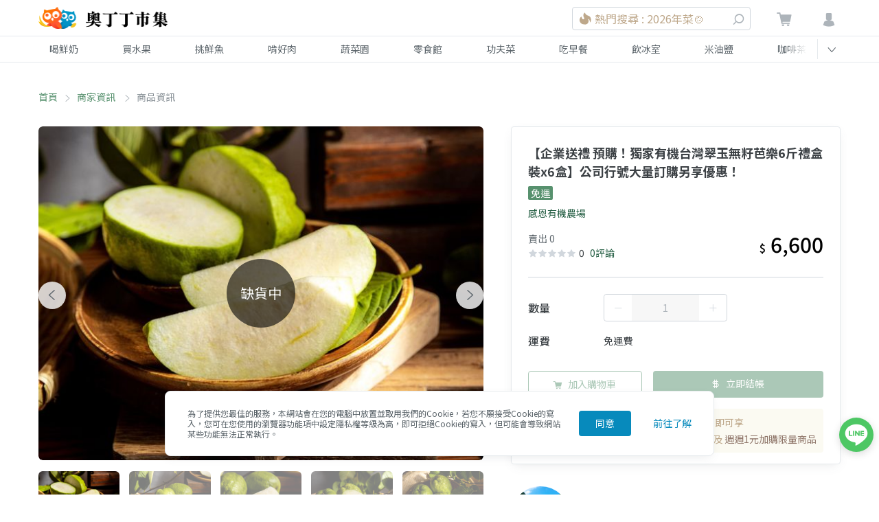

--- FILE ---
content_type: text/html; charset=utf-8
request_url: https://market.owlting.com/items/16335
body_size: 40363
content:
<!doctype html>
<html data-n-head-ssr>
  <head >
    <title>【企業送禮 預購！獨家有機台灣翠玉無籽芭樂6斤禮盒裝x6盒】公司行號大量訂購另享優惠！ | OwlTing Market 奧丁丁市集</title><meta data-n-head="ssr" charset="utf-8"><meta data-n-head="ssr" name="viewport" content="width=device-width, initial-scale=1"><meta data-n-head="ssr" http-equiv="X-UA-Compatible" content="IE=edge,chrome=1"><meta data-n-head="ssr" charset="UTF-8"><meta data-n-head="ssr" property="og:type" content="website"><meta data-n-head="ssr" property="og:site_name" content="OwlTing Market 奧丁丁市集 - 在地鮮奶水果｜產季鮮選的好滋味"><meta data-n-head="ssr" property="og:image:type" content="image/jpeg"><meta data-n-head="ssr" property="og:image:width" content="1200"><meta data-n-head="ssr" property="og:image:height" content="630"><meta data-n-head="ssr" name="format-detection" content="telephone=no,email=no,adress=no"><meta data-n-head="ssr" property="fb:app_id" content="389428227789915"><meta data-n-head="ssr" property="og:locale" content="zh-TW"><meta data-n-head="ssr" name="copyright" content="歐簿客科技股份有限公司"><meta data-n-head="ssr" name="description" data-hid="description" content="&lt;p&gt;&lt;strong style=&quot;background-color: yellow;&quot;&gt;★如需多點寄送或大量訂購歡迎來電洽詢：(02)7727-6533。&lt;/strong&gt;&lt;/p&gt;&lt;p&gt;&lt;br /&gt;&lt;/p&gt;&lt;p&gt;&lt;span style=&quot;color: red;&quot;&gt;★6盒原價7,200元，特惠6,600元。&lt;/span&gt;&lt;/p&gt;&lt;p&gt;&lt;br /&gt;&lt;/p&gt;&lt;p&gt;&lt;span style=&quot;color: red;&quot;&gt;★奧丁丁推薦的三大理由&lt;/span&gt;&lt;/p&gt;&lt;p&gt;■&amp;nbsp;20多年的有機種植&amp;nbsp;農田無汙染&lt;/p&gt;&lt;p&gt;■&amp;nbsp;口感脆甜&amp;nbsp;不需去籽&amp;nbsp;不用擔心咬到籽&lt;/p&gt;&lt;p&gt;■&amp;nbsp;慈心有機(轉型期)農產品驗證字號：1-009-120166&lt;/p&gt;&lt;p&gt;&lt;br /&gt;&lt;/p&gt;&lt;p&gt;芭樂為低熱量、高纖維，易有飽足感的水果，且因其維生素C高，被喻為「維生素C之王」，台灣翠玉是芭樂眾多品種中的極品，也稱龍鳳芭樂，由屏東張博士研發的新品種，本農場是全台目前唯一有機、大規模種植台灣翠玉的農場，其為無籽芭樂，整顆裡面都是白白的果肉，果肉香甜細緻多汁，如梨子般的口感，不需去籽，更不用擔心會咬到籽，喜歡吃芭樂籽的朋友，請不要選台灣翠玉喔！&lt;/p&gt;&lt;p&gt;&lt;br /&gt;&lt;/p&gt;&lt;p&gt;農場以有機方式種植，顆顆套袋，細心呵護，營造多元自然生態，堅持不噴灑農藥，不使用化肥，不驅趕害蟲天敵，達到相互抑制循環，讓水果在大自然中健康生長，因農場完全不使用化學肥料、複合化肥、速效化肥，所以其甜度與一般常吃的慣行農法不同，是果實自然的甜味。農場種出來的水果，連皮吃都不用擔心農藥殘留，可以安心吃下肚。以低溫宅配，當日現採配送，新鮮送到家。&lt;/p&gt;&lt;p&gt;&lt;br /&gt;&lt;/p&gt;&lt;p&gt;&lt;span style=&quot;color: red;&quot;&gt;★訂購注意事項&lt;/span&gt;&lt;/p&gt;&lt;p&gt;&lt;span style=&quot;color: red;&quot;&gt;■此為預購商品，預計於11月上旬依訂單順序出貨，如需指定到貨日期，請於備註欄註明。&lt;/span&gt;&lt;/p&gt;&lt;p&gt;■外皮略有斑紋，是完全沒有噴農藥的證明，不影響果肉的香甜，請能接受再下單。&lt;/p&gt;&lt;p&gt;■收到後如有發現損傷，請於24小時內拍照並通知奧丁丁客服，我們將馬上為您處理。&lt;/p&gt;"><meta data-n-head="ssr" property="og:title" data-hid="og:title" content="【企業送禮 預購！獨家有機台灣翠玉無籽芭樂6斤禮盒裝x6盒】公司行號大量訂購另享優惠！ | OwlTing Market 奧丁丁市集"><meta data-n-head="ssr" property="og:description" data-hid="og:description" content="&lt;p&gt;&lt;strong style=&quot;background-color: yellow;&quot;&gt;★如需多點寄送或大量訂購歡迎來電洽詢：(02)7727-6533。&lt;/strong&gt;&lt;/p&gt;&lt;p&gt;&lt;br /&gt;&lt;/p&gt;&lt;p&gt;&lt;span style=&quot;color: red;&quot;&gt;★6盒原價7,200元，特惠6,600元。&lt;/span&gt;&lt;/p&gt;&lt;p&gt;&lt;br /&gt;&lt;/p&gt;&lt;p&gt;&lt;span style=&quot;color: red;&quot;&gt;★奧丁丁推薦的三大理由&lt;/span&gt;&lt;/p&gt;&lt;p&gt;■&amp;nbsp;20多年的有機種植&amp;nbsp;農田無汙染&lt;/p&gt;&lt;p&gt;■&amp;nbsp;口感脆甜&amp;nbsp;不需去籽&amp;nbsp;不用擔心咬到籽&lt;/p&gt;&lt;p&gt;■&amp;nbsp;慈心有機(轉型期)農產品驗證字號：1-009-120166&lt;/p&gt;&lt;p&gt;&lt;br /&gt;&lt;/p&gt;&lt;p&gt;芭樂為低熱量、高纖維，易有飽足感的水果，且因其維生素C高，被喻為「維生素C之王」，台灣翠玉是芭樂眾多品種中的極品，也稱龍鳳芭樂，由屏東張博士研發的新品種，本農場是全台目前唯一有機、大規模種植台灣翠玉的農場，其為無籽芭樂，整顆裡面都是白白的果肉，果肉香甜細緻多汁，如梨子般的口感，不需去籽，更不用擔心會咬到籽，喜歡吃芭樂籽的朋友，請不要選台灣翠玉喔！&lt;/p&gt;&lt;p&gt;&lt;br /&gt;&lt;/p&gt;&lt;p&gt;農場以有機方式種植，顆顆套袋，細心呵護，營造多元自然生態，堅持不噴灑農藥，不使用化肥，不驅趕害蟲天敵，達到相互抑制循環，讓水果在大自然中健康生長，因農場完全不使用化學肥料、複合化肥、速效化肥，所以其甜度與一般常吃的慣行農法不同，是果實自然的甜味。農場種出來的水果，連皮吃都不用擔心農藥殘留，可以安心吃下肚。以低溫宅配，當日現採配送，新鮮送到家。&lt;/p&gt;&lt;p&gt;&lt;br /&gt;&lt;/p&gt;&lt;p&gt;&lt;span style=&quot;color: red;&quot;&gt;★訂購注意事項&lt;/span&gt;&lt;/p&gt;&lt;p&gt;&lt;span style=&quot;color: red;&quot;&gt;■此為預購商品，預計於11月上旬依訂單順序出貨，如需指定到貨日期，請於備註欄註明。&lt;/span&gt;&lt;/p&gt;&lt;p&gt;■外皮略有斑紋，是完全沒有噴農藥的證明，不影響果肉的香甜，請能接受再下單。&lt;/p&gt;&lt;p&gt;■收到後如有發現損傷，請於24小時內拍照並通知奧丁丁客服，我們將馬上為您處理。&lt;/p&gt;"><meta data-n-head="ssr" property="og:url" data-hid="og:url" content="https://market.owlting.com/items/16335"><meta data-n-head="ssr" property="og:image" data-hid="og:image" content="https://static.owlting.com/market/public/items/thumbs/640x480/item_16335_8b546a094473e52c392d977db542e46b"><meta data-n-head="ssr" property="og:image:secure_url" data-hid="og:image:secure_url" content="https://static.owlting.com/market/public/items/thumbs/640x480/item_16335_8b546a094473e52c392d977db542e46b"><base href="/"><link data-n-head="ssr" rel="icon" type="image/x-icon" href="https://market.owlting.com/favicon.ico"><link data-n-head="ssr" rel="stylesheet" href="https://fonts.googleapis.com/css2?family=Noto+Serif+TC:wght@200;300;400;500;600;700;800;900&amp;display=swap"><link data-n-head="ssr" rel="stylesheet" href="https://fonts.googleapis.com/css2?family=Noto+Sans+TC:wght@100;300;400;500;700;900&amp;display=swap"><link data-n-head="ssr" rel="shortcut icon" data-hid="icon" type="image/x-icon" href="/favicon.ico"><link data-n-head="ssr" rel="canonical" data-hid="canonical" href="https://market.owlting.com/items/16335"><script data-n-head="ssr" type="application/ld+json">[{"@context":"http://schema.org","@type":"Brand","name":"OwlTing Market 奧丁丁市集 - 在地鮮奶水果｜產季鮮選的好滋味","url":"https://market.owlting.com","description":"嚴選台灣優質生產者，與在地牧場配合，單一乳源鮮奶宅配到府。全台唯一依照產季的水果地圖，嚴格藥檢標準，美味安心大口吃。食品加工品堅持不添加味精、色素，用最高標準，讓好東西被看到。","image":"http://static.owlting.com/market/img/fb_share.jpg","logo":"https://static.owlting.com/market/website/header_logo.svg","slogan":"用不變的心，做不變的事 Stay Simple, Stay Humble"},{"@context":"http://schema.org","@type":"ContactPoint","telephone":"(02)6610-0180","contactType":"客戶服務、異業合作","email":"support@owlting.com","hoursAvailable":[{"@type":"OpeningHoursSpecification","opens":"10:00:00","closes":"18:30:00","dayOfWeek":"http://schema.org/Monday"},{"@type":"OpeningHoursSpecification","opens":"10:00:00","closes":"18:30:00","dayOfWeek":"http://schema.org/Tuesday"},{"@type":"OpeningHoursSpecification","opens":"10:00:00","closes":"18:30:00","dayOfWeek":"http://schema.org/Wednesday"},{"@type":"OpeningHoursSpecification","opens":"10:00:00","closes":"18:30:00","dayOfWeek":"http://schema.org/Thursday"},{"@type":"OpeningHoursSpecification","opens":"10:00:00","closes":"18:30:00","dayOfWeek":"http://schema.org/Friday"}]}]</script><script data-n-head="ssr" data-hid="gtm-script">if(!window._gtm_init){window._gtm_init=1;(function(w,n,d,m,e,p){w[d]=(w[d]==1||n[d]=='yes'||n[d]==1||n[m]==1||(w[e]&&w[e][p]&&w[e][p]()))?1:0})(window,navigator,'doNotTrack','msDoNotTrack','external','msTrackingProtectionEnabled');(function(w,d,s,l,x,y){w[x]={};w._gtm_inject=function(i){if(w.doNotTrack||w[x][i])return;w[x][i]=1;w[l]=w[l]||[];w[l].push({'gtm.start':new Date().getTime(),event:'gtm.js'});var f=d.getElementsByTagName(s)[0],j=d.createElement(s);j.async=true;j.src='https://www.googletagmanager.com/gtm.js?id='+i;f.parentNode.insertBefore(j,f);};w[y]('GTM-N9CH9SL')})(window,document,'script','dataLayer','_gtm_ids','_gtm_inject')}</script><script data-n-head="ssr" type="application/ld+json">[{"@context":"http://schema.org","@type":"BreadcrumbList","itemListElement":[{"@type":"ListItem","position":0,"item":{"@type":"Thing","@id":"https://market.owlting.com/","name":"首頁"}},{"@type":"ListItem","position":1,"item":{"@type":"Thing","@id":"https://market.owlting.com/vendor/81817","name":"感恩有機農場"}},{"@type":"ListItem","position":2,"item":{"@type":"Thing","@id":"https://market.owlting.com/items/16335","name":"【企業送禮 預購！獨家有機台灣翠玉無籽芭樂6斤禮盒裝x6盒】公司行號大量訂購另享優惠！"}}]},{"@context":"http://schema.org","@type":"ItemPage","name":"【企業送禮 預購！獨家有機台灣翠玉無籽芭樂6斤禮盒裝x6盒】公司行號大量訂購另享優惠！ | OwlTing Market 奧丁丁市集","url":"https://market.owlting.com/items/16335","image":"https://static.owlting.com/market/public/items/thumbs/640x480/item_16335_8b546a094473e52c392d977db542e46b","description":"&lt;p&gt;&lt;strong style=&quot;background-color: yellow;&quot;&gt;★如需多點寄送或大量訂購歡迎來電洽詢：(02)7727-6533。&lt;/strong&gt;&lt;/p&gt;&lt;p&gt;&lt;br /&gt;&lt;/p&gt;&lt;p&gt;&lt;span style=&quot;color: red;&quot;&gt;★6盒原價7,200元，特惠6,600元。&lt;/span&gt;&lt;/p&gt;&lt;p&gt;&lt;br /&gt;&lt;/p&gt;&lt;p&gt;&lt;span style=&quot;color: red;&quot;&gt;★奧丁丁推薦的三大理由&lt;/span&gt;&lt;/p&gt;&lt;p&gt;■&amp;nbsp;20多年的有機種植&amp;nbsp;農田無汙染&lt;/p&gt;&lt;p&gt;■&amp;nbsp;口感脆甜&amp;nbsp;不需去籽&amp;nbsp;不用擔心咬到籽&lt;/p&gt;&lt;p&gt;■&amp;nbsp;慈心有機(轉型期)農產品驗證字號：1-009-120166&lt;/p&gt;&lt;p&gt;&lt;br /&gt;&lt;/p&gt;&lt;p&gt;芭樂為低熱量、高纖維，易有飽足感的水果，且因其維生素C高，被喻為「維生素C之王」，台灣翠玉是芭樂眾多品種中的極品，也稱龍鳳芭樂，由屏東張博士研發的新品種，本農場是全台目前唯一有機、大規模種植台灣翠玉的農場，其為無籽芭樂，整顆裡面都是白白的果肉，果肉香甜細緻多汁，如梨子般的口感，不需去籽，更不用擔心會咬到籽，喜歡吃芭樂籽的朋友，請不要選台灣翠玉喔！&lt;/p&gt;&lt;p&gt;&lt;br /&gt;&lt;/p&gt;&lt;p&gt;農場以有機方式種植，顆顆套袋，細心呵護，營造多元自然生態，堅持不噴灑農藥，不使用化肥，不驅趕害蟲天敵，達到相互抑制循環，讓水果在大自然中健康生長，因農場完全不使用化學肥料、複合化肥、速效化肥，所以其甜度與一般常吃的慣行農法不同，是果實自然的甜味。農場種出來的水果，連皮吃都不用擔心農藥殘留，可以安心吃下肚。以低溫宅配，當日現採配送，新鮮送到家。&lt;/p&gt;&lt;p&gt;&lt;br /&gt;&lt;/p&gt;&lt;p&gt;&lt;span style=&quot;color: red;&quot;&gt;★訂購注意事項&lt;/span&gt;&lt;/p&gt;&lt;p&gt;&lt;span style=&quot;color: red;&quot;&gt;■此為預購商品，預計於11月上旬依訂單順序出貨，如需指定到貨日期，請於備註欄註明。&lt;/span&gt;&lt;/p&gt;&lt;p&gt;■外皮略有斑紋，是完全沒有噴農藥的證明，不影響果肉的香甜，請能接受再下單。&lt;/p&gt;&lt;p&gt;■收到後如有發現損傷，請於24小時內拍照並通知奧丁丁客服，我們將馬上為您處理。&lt;/p&gt;","isPartOf":{"@type":"WebSite","name":"OwlTing Market 奧丁丁市集 - 在地鮮奶水果｜產季鮮選的好滋味","url":"https://market.owlting.com","description":"嚴選台灣優質生產者，與在地牧場配合，單一乳源鮮奶宅配到府。全台唯一依照產季的水果地圖，嚴格藥檢標準，美味安心大口吃。食品加工品堅持不添加味精、色素，用最高標準，讓好東西被看到。"},"sameAs":["https://www.facebook.com/OwlTing","https://www.instagram.com/accounts/login/?next=/owltingmarket/%3Figshid%3D15zj40oth85p2","https://www.youtube.com/playlist?list=PLUKsRY-b8NbJVRQHjI2q7pavF0WRm8mvB","https://line.me/R/ti/p/%40638luncl"],"copyrightHolder":{"@type":"Organization","name":"奧丁丁集團","legalName":"歐簿客科技股份有限公司"},"copyrightYear":2020},{"@context":"http://schema.org","@type":"Product","name":"【企業送禮 預購！獨家有機台灣翠玉無籽芭樂6斤禮盒裝x6盒】公司行號大量訂購另享優惠！","url":"https://market.owlting.com/items/16335","description":"&lt;p&gt;&lt;strong style=&quot;background-color: yellow;&quot;&gt;★如需多點寄送或大量訂購歡迎來電洽詢：(02)7727-6533。&lt;/strong&gt;&lt;/p&gt;&lt;p&gt;&lt;br /&gt;&lt;/p&gt;&lt;p&gt;&lt;span style=&quot;color: red;&quot;&gt;★6盒原價7,200元，特惠6,600元。&lt;/span&gt;&lt;/p&gt;&lt;p&gt;&lt;br /&gt;&lt;/p&gt;&lt;p&gt;&lt;span style=&quot;color: red;&quot;&gt;★奧丁丁推薦的三大理由&lt;/span&gt;&lt;/p&gt;&lt;p&gt;■&amp;nbsp;20多年的有機種植&amp;nbsp;農田無汙染&lt;/p&gt;&lt;p&gt;■&amp;nbsp;口感脆甜&amp;nbsp;不需去籽&amp;nbsp;不用擔心咬到籽&lt;/p&gt;&lt;p&gt;■&amp;nbsp;慈心有機(轉型期)農產品驗證字號：1-009-120166&lt;/p&gt;&lt;p&gt;&lt;br /&gt;&lt;/p&gt;&lt;p&gt;芭樂為低熱量、高纖維，易有飽足感的水果，且因其維生素C高，被喻為「維生素C之王」，台灣翠玉是芭樂眾多品種中的極品，也稱龍鳳芭樂，由屏東張博士研發的新品種，本農場是全台目前唯一有機、大規模種植台灣翠玉的農場，其為無籽芭樂，整顆裡面都是白白的果肉，果肉香甜細緻多汁，如梨子般的口感，不需去籽，更不用擔心會咬到籽，喜歡吃芭樂籽的朋友，請不要選台灣翠玉喔！&lt;/p&gt;&lt;p&gt;&lt;br /&gt;&lt;/p&gt;&lt;p&gt;農場以有機方式種植，顆顆套袋，細心呵護，營造多元自然生態，堅持不噴灑農藥，不使用化肥，不驅趕害蟲天敵，達到相互抑制循環，讓水果在大自然中健康生長，因農場完全不使用化學肥料、複合化肥、速效化肥，所以其甜度與一般常吃的慣行農法不同，是果實自然的甜味。農場種出來的水果，連皮吃都不用擔心農藥殘留，可以安心吃下肚。以低溫宅配，當日現採配送，新鮮送到家。&lt;/p&gt;&lt;p&gt;&lt;br /&gt;&lt;/p&gt;&lt;p&gt;&lt;span style=&quot;color: red;&quot;&gt;★訂購注意事項&lt;/span&gt;&lt;/p&gt;&lt;p&gt;&lt;span style=&quot;color: red;&quot;&gt;■此為預購商品，預計於11月上旬依訂單順序出貨，如需指定到貨日期，請於備註欄註明。&lt;/span&gt;&lt;/p&gt;&lt;p&gt;■外皮略有斑紋，是完全沒有噴農藥的證明，不影響果肉的香甜，請能接受再下單。&lt;/p&gt;&lt;p&gt;■收到後如有發現損傷，請於24小時內拍照並通知奧丁丁客服，我們將馬上為您處理。&lt;/p&gt;","sku":0,"mpn":0,"productID":"16335","image":"https://static.owlting.com/market/public/items/thumbs/640x480/item_16335_8b546a094473e52c392d977db542e46b","brand":{"@type":"Brand","name":"OwlTing Market 奧丁丁市集 - 在地鮮奶水果｜產季鮮選的好滋味","url":"https://market.owlting.com","description":"嚴選台灣優質生產者，與在地牧場配合，單一乳源鮮奶宅配到府。全台唯一依照產季的水果地圖，嚴格藥檢標準，美味安心大口吃。食品加工品堅持不添加味精、色素，用最高標準，讓好東西被看到。","image":"https://static.owlting.com/market/public/items/thumbs/640x480/item_16335_8b546a094473e52c392d977db542e46b","logo":"https://static.owlting.com/market/website/header_logo.svg","slogan":"用不變的心，做不變的事 Stay Simple, Stay Humble"},"aggregateRating":{"@type":"AggregateRating","reviewCount":1,"ratingValue":4.5},"offers":{"@type":"Offer","url":"https://market.owlting.com/items/16335","priceCurrency":"TWD","price":6600,"priceValidUntil":"2026/01/03","availability":"https://schema.org/OutOfStock"}}]</script><link rel="preload" href="/_nuxt/ec1ce2b.js" as="script"><link rel="preload" href="/_nuxt/66b9f6f.js" as="script"><link rel="preload" href="/_nuxt/css/277c7e1.css" as="style"><link rel="preload" href="/_nuxt/5d73f18.js" as="script"><link rel="preload" href="/_nuxt/css/314aea2.css" as="style"><link rel="preload" href="/_nuxt/978b065.js" as="script"><link rel="preload" href="/_nuxt/css/cd2e7d7.css" as="style"><link rel="preload" href="/_nuxt/df478ac.js" as="script"><link rel="preload" href="/_nuxt/css/08175c4.css" as="style"><link rel="preload" href="/_nuxt/8c61842.js" as="script"><link rel="preload" href="/_nuxt/b3b9821.js" as="script"><link rel="stylesheet" href="/_nuxt/css/277c7e1.css"><link rel="stylesheet" href="/_nuxt/css/314aea2.css"><link rel="stylesheet" href="/_nuxt/css/cd2e7d7.css"><link rel="stylesheet" href="/_nuxt/css/08175c4.css">
    <!-- Start Alexa Certify Javascript -->
    <script type="text/javascript">_atrk_opts={atrk_acct:"qkB0l1aQeSI16C",domain:"owlting.com",dynamic:!0},function(){var t=document.createElement("script");t.type="text/javascript",t.async=!0,t.src="https://d31qbv1cthcecs.cloudfront.net/atrk.js";var e=document.getElementsByTagName("script")[0];e.parentNode.insertBefore(t,e)}()</script>
    <noscript>
      <img src="https://d5nxst8fruw4z.cloudfront.net/atrk.gif?account=qkB0l1aQeSI16C" style="display:none" height="1" width="1" alt="">
    </noscript>
    <!-- End Alexa Certify Javascript -->
    <!-- Start clarity Javascript -->
    <script type="text/javascript">!function(t,e,n,a,c,i,r){t[n]=t[n]||function(){(t[n].q=t[n].q||[]).push(arguments)},(i=e.createElement(a)).async=1,i.src="https://www.clarity.ms/tag/5aav7ilqkk",(r=e.getElementsByTagName(a)[0]).parentNode.insertBefore(i,r)}(window,document,"clarity","script")</script>
    <!-- End clarity Javascript -->
    <!-- Facebook Pixel Code -->
    <script>!function(e,n,t,c,o,a,f){e.fbq||(o=e.fbq=function(){o.callMethod?o.callMethod.apply(o,arguments):o.queue.push(arguments)},e._fbq||(e._fbq=o),o.push=o,o.loaded=!0,o.version="2.0",o.queue=[],(a=n.createElement(t)).async=!0,a.src="//connect.facebook.net/en_US/fbevents.js",(f=n.getElementsByTagName(t)[0]).parentNode.insertBefore(a,f))}(window,document,"script"),fbq("init","501840063337463"),fbq("track","PageView")</script>
    <noscript>
      <img height="1" width="1" style="display:none" src="https://www.facebook.com/tr?id=501840063337463&ev=PageView&noscript=1" alt="facebook">
    </noscript>
    <!-- End Facebook Pixel Code -->
    <script data-ad-client="ca-pub-7663107027065826" async src="https://pagead2.googlesyndication.com/pagead/js/adsbygoogle.js"></script>
    <!-- Global site tag (gtag.js) - AdWords: 964769193 -->
    <script async src="https://www.googletagmanager.com/gtag/js?id=AW-964769193"></script>
    <!-- LINE Tag Base Code -->
    <!-- Do Not Modify -->
    <script>!function(t,e,n){t._ltq=t._ltq||[],t._lt=t._lt||function(){t._ltq.push(arguments)};var c="https:"===location.protocol?"https://d.line-scdn.net":"http://d.line-cdn.net",l=e.createElement("script");l.async=1,l.src=c+"/n/line_tag/public/release/v1/lt.js";var a=e.getElementsByTagName("script")[0];a.parentNode.insertBefore(l,a)}(window,document),_lt("init",{customerType:"account",tagId:"0438deb5-c93c-4b45-a934-5d40e58f753c"}),_lt("send","pv",["0438deb5-c93c-4b45-a934-5d40e58f753c"])</script>
    <noscript>
      <img height="1" width="1" style="display:none" src="https://tr.line.me/tag.gif?c_t=lap&t_id=0438deb5-c93c-4b45-a934-5d40e58f753c&e=pv&noscript=1">
    </noscript>
    <!-- End LINE Tag Base Code -->
    <meta name="google-site-verification" content="JNBjkByjRt6vw4ThKL4Rup-9HQoo_-j_eqxfaGW7OpU">
  </head>
  <body >
      <noscript data-n-head="ssr" data-hid="gtm-noscript" data-pbody="true"><iframe src="https://www.googletagmanager.com/ns.html?id=GTM-N9CH9SL&" height="0" width="0" style="display:none;visibility:hidden" title="gtm"></iframe></noscript><div data-server-rendered="true" id="__nuxt"><div id="__layout"><div class="flex flex-col" style="min-height:100vh;"><div class="vue-portal-target"></div> <div class="vue-portal-target"></div> <div id="menu" class="categories-menu" style="display:none;" data-v-123abd65 data-v-123abd65><div class="categories-menu__bg" data-v-123abd65></div> <div class="categories-menu__header" data-v-123abd65><div class="categories-menu__container flex w-full" data-v-123abd65><span class="categories-menu__close" data-v-123abd65><i class="owl-status-error" data-v-123abd65></i></span> <span class="categories-menu__title" data-v-123abd65>商品分類</span></div></div> <div class="categories-menu__container" data-v-123abd65><div data-testid="categories-menu__content" class="categories-menu__content" data-v-123abd65><div class="categories-menu__categories" data-v-123abd65><div class="categories-menu__category" data-v-123abd65><div class="categories-menu__category-container" data-v-123abd65><div class="categories-menu__category-cover" style="background-image:url(https://static.owlting.com/market/website/categories/milk.jpg;" data-v-123abd65></div> <div class="pl-2 md:pl-16" data-v-123abd65>喝鮮奶</div></div></div><div class="categories-menu__category" data-v-123abd65><div class="categories-menu__category-container" data-v-123abd65><div class="categories-menu__category-cover" style="background-image:url(https://static.owlting.com/market/website/categories/fruit.jpg;" data-v-123abd65></div> <div class="pl-2 md:pl-16" data-v-123abd65>買水果</div></div></div><div class="categories-menu__category" data-v-123abd65><div class="categories-menu__category-container" data-v-123abd65><div class="categories-menu__category-cover" style="background-image:url(https://static.owlting.com/market/website/categories/seafood.jpg;" data-v-123abd65></div> <div class="pl-2 md:pl-16" data-v-123abd65>挑鮮魚</div></div></div><div class="categories-menu__category" data-v-123abd65><div class="categories-menu__category-container" data-v-123abd65><div class="categories-menu__category-cover" style="background-image:url(https://static.owlting.com/market/website/categories/meat.jpg;" data-v-123abd65></div> <div class="pl-2 md:pl-16" data-v-123abd65>啃好肉</div></div></div><div class="categories-menu__category" data-v-123abd65><div class="categories-menu__category-container" data-v-123abd65><div class="categories-menu__category-cover" style="background-image:url(https://static.owlting.com/market/website/categories/vegetable.jpg;" data-v-123abd65></div> <div class="pl-2 md:pl-16" data-v-123abd65>蔬菜園</div></div></div><div class="categories-menu__category" data-v-123abd65><div class="categories-menu__category-container" data-v-123abd65><div class="categories-menu__category-cover" style="background-image:url(https://static.owlting.com/market/website/categories/snack.jpg;" data-v-123abd65></div> <div class="pl-2 md:pl-16" data-v-123abd65>零食館</div></div></div><div class="categories-menu__category" data-v-123abd65><div class="categories-menu__category-container" data-v-123abd65><div class="categories-menu__category-cover" style="background-image:url(https://static.owlting.com/market/website/categories/home_cooking.jpg;" data-v-123abd65></div> <div class="pl-2 md:pl-16" data-v-123abd65>功夫菜</div></div></div><div class="categories-menu__category" data-v-123abd65><div class="categories-menu__category-container" data-v-123abd65><div class="categories-menu__category-cover" style="background-image:url(https://static.owlting.com/market/website/categories/breakfast.jpg;" data-v-123abd65></div> <div class="pl-2 md:pl-16" data-v-123abd65>吃早餐</div></div></div><div class="categories-menu__category" data-v-123abd65><div class="categories-menu__category-container" data-v-123abd65><div class="categories-menu__category-cover" style="background-image:url(https://static.owlting.com/market/website/categories/drinks.jpg;" data-v-123abd65></div> <div class="pl-2 md:pl-16" data-v-123abd65>飲冰室</div></div></div><div class="categories-menu__category" data-v-123abd65><div class="categories-menu__category-container" data-v-123abd65><div class="categories-menu__category-cover" style="background-image:url(https://static.owlting.com/market/website/categories/rice_oil.jpg;" data-v-123abd65></div> <div class="pl-2 md:pl-16" data-v-123abd65>米油鹽</div></div></div><div class="categories-menu__category" data-v-123abd65><div class="categories-menu__category-container" data-v-123abd65><div class="categories-menu__category-cover" style="background-image:url(https://static.owlting.com/market/website/categories/coffee_tea.jpg;" data-v-123abd65></div> <div class="pl-2 md:pl-16" data-v-123abd65>咖啡茶</div></div></div><div class="categories-menu__category" data-v-123abd65><div class="categories-menu__category-container" data-v-123abd65><div class="categories-menu__category-cover" style="background-image:url(https://static.owlting.com/market/website/categories/gift.jpg;" data-v-123abd65></div> <div class="pl-2 md:pl-16" data-v-123abd65>伴手禮</div></div></div><div class="categories-menu__category" data-v-123abd65><div class="categories-menu__category-container" data-v-123abd65><div class="categories-menu__category-cover" style="background-image:url(https://static.owlting.com/market/website/categories/baby.jpg;" data-v-123abd65></div> <div class="pl-2 md:pl-16" data-v-123abd65>育兒樂</div></div></div><div class="categories-menu__category" data-v-123abd65><div class="categories-menu__category-container" data-v-123abd65><div class="categories-menu__category-cover" style="background-image:url(https://static.owlting.com/market/website/categories/skincare.jpg;" data-v-123abd65></div> <div class="pl-2 md:pl-16" data-v-123abd65>疼肌膚</div></div></div><div class="categories-menu__category" data-v-123abd65><div class="categories-menu__category-container" data-v-123abd65><div class="categories-menu__category-cover" style="background-image:url(https://static.owlting.com/market/website/categories/housework.jpg;" data-v-123abd65></div> <div class="pl-2 md:pl-16" data-v-123abd65>家務事</div></div></div><div class="categories-menu__category" data-v-123abd65><div class="categories-menu__category-container" data-v-123abd65><div class="categories-menu__category-cover" style="background-image:url(https://static.owlting.com/market/website/categories/pet_product.jpg;" data-v-123abd65></div> <div class="pl-2 md:pl-16" data-v-123abd65>寵毛孩</div></div></div></div> <div class="submenu__categories" data-v-123abd65><a href="/category/milk/0101?sort=lastorder_desc&amp;page=1" class="submenu__category" data-v-123abd65>
              牛奶
            </a> <!----><a href="/category/milk/0102?sort=lastorder_desc&amp;page=1" class="submenu__category" data-v-123abd65>
              羊奶
            </a> <!----></div> <div class="categories-menu__footer" data-v-123abd65><a href="/category/milk?sort=lastorder_desc&amp;page=1" class="categories-menu__button text-market-green border-market-green" data-v-123abd65>
            前往喝鮮奶
          </a></div></div></div></div> <!----> <header class="header relative" data-v-231e6603><div class="border-b-1 border-grey-lighter" data-v-231e6603><div class="header__container" data-v-231e6603><div class="header__menu-button" data-v-231e6603><div class="header__menu-icon" data-v-231e6603><span data-v-231e6603></span> <span data-v-231e6603></span> <span data-v-231e6603></span> <span data-v-231e6603></span></div></div> <a href="/" class="header__logo nuxt-link-active" data-v-231e6603><img src="https://static.owlting.com/market/website/header_logo.png" alt="OwlTing Market 奧丁丁市集" class="max-h-full" data-v-231e6603></a> <div class="w-64 search_NudNb header-search_rghiR" data-v-231e6603><span class="search__mobile-button_126J4"><i class="owl-search"></i></span> <div class="cursor-pointer search__container_3hHYJ"><div class="search__input_1jnC4"><div class="border border-market-gray-light text-left block py-4 rounded text-market-brown-dark flex items-center search__text_3vJqN"><img src="/_nuxt/img/icon_hot.c3b2a93.svg" alt="new" class="inline-block w-5 h-5"> <div class="pl-1 search__first-word-container_R6QbU"><span class="overflow-hidden w-full search__first-word_3zBug">熱門搜尋 : 2026年菜🍲</span></div></div> <span class="search__button_1OcMA pointer-events-none"><i class="owl-search"></i></span></div></div> <DIV class="v-portal" style="display:none;"></DIV></div> <div class="header__actions" data-v-231e6603><div class="cart" data-v-231e6603><a href="/cart/normal" class="relative" data-v-231e6603><i class="owl-shopping-cart" data-v-231e6603></i> <span class="cart__count" style="display:none;" data-v-231e6603>0</span></a></div> <div data-v-231e6603><div data-testid="header-user__button" class="header-user__button_htcuc" data-v-231e6603><i class="owl-user" data-v-231e6603></i></div> <div data-testid="userMenu__dropdown" class="userMenu__menu-container_38FOK" style="display:none;" data-v-231e6603><div class="userMenu__bg_30LmF"></div> <div class="userMenu__menu_3ZqU7" style="max-height:calc(100vh - 52px);"><div class="border-b border-grey-lighter userMenu__item_34nfz"><div class="premium-card cursor-pointer text-sm" data-v-5844e347><div class="flex items-center justify-center p-2" data-v-5844e347><img src="https://static.owlting.com/market/img/diamond_logo.svg" loading="lazy" alt="diamond_logo" width="83" height="30" class="premium-card__img" data-v-5844e347> <div class="ml-24 text-sm leading-6 text-market-brown-dark" data-v-5844e347><div data-v-5844e347>
        成為會員奧丁丁鑽石會員即可享
      </div> <div data-v-5844e347><span class="text-market-brown-darkest" data-v-5844e347>全站購物9折、免運服務</span>
        及
        <span class="text-market-brown-darkest" data-v-5844e347>週週1元加購限量商品</span></div> <div class="text-right py-2 rounded text-market-brown-darkest" style="display:none;" data-v-5844e347>
        立即加入
        <i class="owl-direction-right" data-v-5844e347></i></div></div></div></div></div> <div class="border-b border-grey-lighter userMenu__item_34nfz" style="display:none;"><div class="user-card" data-v-461a4271><div class="flex items-center py-16" data-v-461a4271><div data-v-461a4271><img src="" alt="" class="user-card__avatar" data-v-461a4271></div> <div class="pl-16" data-v-461a4271><div class="text-bold block pb-1 text-base" data-v-461a4271></div> <div class="text-sm" data-v-461a4271>一般會員</div></div></div> <div class="text-sm" data-v-461a4271>
      獎勵金：
      <span class="text-market-brown-darkest font-bold text-lg" data-v-461a4271>0</span>
      點
      <!----></div> <div class="text-sm" data-v-461a4271>
      我的優惠券：
      <span class="text-market-brown-darkest font-bold text-lg" data-v-461a4271>NaN</span>
      張
      <a href="/user_center/coupon_list" class="pl-16 text-market-green underline" data-v-461a4271>查看優惠券</a></div></div></div> <div class="userMenu__item-container_2oePw"><a href="/user_center/order_list" class="userMenu__item_34nfz">
          我的訂單
        </a> <a href="/user_center/browse_records" class="userMenu__item_34nfz">
          瀏覽紀錄
        </a> <a href="/user_center/" class="userMenu__item_34nfz">
          會員中心
        </a> <div class="userMenu__item_34nfz" style="display:none;"><div class="premium-card cursor-pointer text-sm" data-v-5844e347><div class="flex items-center justify-center p-2" data-v-5844e347><img src="https://static.owlting.com/market/img/diamond_logo.svg" loading="lazy" alt="diamond_logo" width="83" height="30" class="premium-card__img" data-v-5844e347> <div class="ml-24 text-sm leading-6 text-market-brown-dark" data-v-5844e347><div data-v-5844e347>
        成為會員奧丁丁鑽石會員即可享
      </div> <div data-v-5844e347><span class="text-market-brown-darkest" data-v-5844e347>全站購物9折、免運服務</span>
        及
        <span class="text-market-brown-darkest" data-v-5844e347>週週1元加購限量商品</span></div> <div class="text-right py-2 rounded text-market-brown-darkest" style="display:none;" data-v-5844e347>
        立即加入
        <i class="owl-direction-right" data-v-5844e347></i></div></div></div></div></div></div> <a href="/qa/market/faq" class="border-b border-t border-grey-lighter userMenu__item_34nfz">
        購買常見問題
      </a> <span class="cursor-pointer userMenu__item_34nfz">
        登入
      </span> <span class="cursor-pointer userMenu__item_34nfz" style="display:none;">
        登出
      </span></div></div></div></div></div></div> <div class="md:block border-b-1 border-grey-lighter" style="display:none;" data-v-231e6603><div class="nav" data-v-231e6603><nav id="navSwiper" class="nav__list nav-swiper swiper-container" data-v-231e6603><div class="swiper-wrapper" data-v-231e6603><a href="/category/milk?sort=lastorder_desc&amp;page=1" class="nav__item swiper-slide" data-v-231e6603>
            喝鮮奶
          </a><a href="/category/fruit?sort=lastorder_desc&amp;page=1" class="nav__item swiper-slide" data-v-231e6603>
            買水果
          </a><a href="/category/seafood?sort=lastorder_desc&amp;page=1" class="nav__item swiper-slide" data-v-231e6603>
            挑鮮魚
          </a><a href="/category/meat?sort=lastorder_desc&amp;page=1" class="nav__item swiper-slide" data-v-231e6603>
            啃好肉
          </a><a href="/category/vegetable?sort=lastorder_desc&amp;page=1" class="nav__item swiper-slide" data-v-231e6603>
            蔬菜園
          </a><a href="/category/snack?sort=lastorder_desc&amp;page=1" class="nav__item swiper-slide" data-v-231e6603>
            零食館
          </a><a href="/category/home_cooking?sort=lastorder_desc&amp;page=1" class="nav__item swiper-slide" data-v-231e6603>
            功夫菜
          </a><a href="/category/breakfast?sort=lastorder_desc&amp;page=1" class="nav__item swiper-slide" data-v-231e6603>
            吃早餐
          </a><a href="/category/drinks?sort=lastorder_desc&amp;page=1" class="nav__item swiper-slide" data-v-231e6603>
            飲冰室
          </a><a href="/category/rice_oil?sort=lastorder_desc&amp;page=1" class="nav__item swiper-slide" data-v-231e6603>
            米油鹽
          </a><a href="/category/coffee_tea?sort=lastorder_desc&amp;page=1" class="nav__item swiper-slide" data-v-231e6603>
            咖啡茶
          </a><a href="/category/gift?sort=lastorder_desc&amp;page=1" class="nav__item swiper-slide" data-v-231e6603>
            伴手禮
          </a><a href="/category/baby?sort=lastorder_desc&amp;page=1" class="nav__item swiper-slide" data-v-231e6603>
            育兒樂
          </a><a href="/category/skincare?sort=lastorder_desc&amp;page=1" class="nav__item swiper-slide" data-v-231e6603>
            疼肌膚
          </a><a href="/category/housework?sort=lastorder_desc&amp;page=1" class="nav__item swiper-slide" data-v-231e6603>
            家務事
          </a><a href="/category/pet_product?sort=lastorder_desc&amp;page=1" class="nav__item swiper-slide" data-v-231e6603>
            寵毛孩
          </a></div></nav> <span class="nav__button" data-v-231e6603><i class="owl-direction-left" data-v-231e6603></i></span></div></div></header> <main class="container container_3-FKU"><div id="breadcrumbs" class="sm:flex px-16 pb-16 md:pb-0"><div class="breadcrumbs__item_159vn"><a href="/" class="nuxt-link-active">首頁</a></div> <h2 class="breadcrumbs__item_159vn"><a href="/vendor/81817">
        商家資訊
      </a></h2><h1 class="breadcrumbs__item_159vn">
      商品資訊
    </h1></div> <div class="md:p-16"><!----></div> <div class="lg:flex pb-24 md:px-16"><div class="lg:pr-40 content_28Bes"><div class="relative photo-container_17APw" data-v-49c06f3f><div class="absolute top-0 left-0 w-full h-full bg-white photo-swiper__image-container_219oE" style="display:;" data-v-49c06f3f><img alt="【企業送禮 預購！獨家有機台灣翠玉無籽芭樂6斤禮盒裝x6盒】公司行號大量訂購另享優惠！" class="photo-swiper__image_3E1HC" data-v-49c06f3f></div> <div class="swiper-outside-container photo-swiper_uWNl2 opacity-0 h-0 overflow-hidden" data-v-49c06f3f><div class="swiper-button-prev" data-v-49c06f3f></div> <div class="swiper-button-next" data-v-49c06f3f></div> <div id="mainPhoto" class="relative" data-v-49c06f3f><div class="photo-swiper__container_3SB50" data-v-49c06f3f><span class="photo-swiper__no-stock_1Z_En" data-v-49c06f3f>缺貨中</span></div> <div class="swiper-container md:rounded-md" data-v-49c06f3f><div class="swiper-wrapper" data-v-49c06f3f><div class="swiper-slide" data-v-49c06f3f><div class="photo-swiper__image-container_219oE" data-v-49c06f3f><img src="https://static.owlting.com/market/public/items/thumbs/640x480/item_16335_8b546a094473e52c392d977db542e46b" alt="【企業送禮 預購！獨家有機台灣翠玉無籽芭樂6斤禮盒裝x6盒】公司行號大量訂購另享優惠！" class="photo-swiper__image_3E1HC" data-v-49c06f3f></div></div><div class="swiper-slide" data-v-49c06f3f><div class="photo-swiper__image-container_219oE" data-v-49c06f3f><img src="https://static.owlting.com/market/public/items/thumbs/640x480/item_16335_ee0b46357656896e1fb67f5169a42a4e" alt="【企業送禮 預購！獨家有機台灣翠玉無籽芭樂6斤禮盒裝x6盒】公司行號大量訂購另享優惠！" class="photo-swiper__image_3E1HC" data-v-49c06f3f></div></div><div class="swiper-slide" data-v-49c06f3f><div class="photo-swiper__image-container_219oE" data-v-49c06f3f><img src="https://static.owlting.com/market/public/items/thumbs/640x480/item_16335_225846c9c804553e2e08d5de8cbc622e" alt="【企業送禮 預購！獨家有機台灣翠玉無籽芭樂6斤禮盒裝x6盒】公司行號大量訂購另享優惠！" class="photo-swiper__image_3E1HC" data-v-49c06f3f></div></div><div class="swiper-slide" data-v-49c06f3f><div class="photo-swiper__image-container_219oE" data-v-49c06f3f><img src="https://static.owlting.com/market/public/items/thumbs/640x480/item_16335_7f1f15e6f083f2367dcde8e49dcc2873" alt="【企業送禮 預購！獨家有機台灣翠玉無籽芭樂6斤禮盒裝x6盒】公司行號大量訂購另享優惠！" class="photo-swiper__image_3E1HC" data-v-49c06f3f></div></div><div class="swiper-slide" data-v-49c06f3f><div class="photo-swiper__image-container_219oE" data-v-49c06f3f><img src="https://static.owlting.com/market/public/items/thumbs/640x480/item_16335_bb3c605f57aa7e67d33b55987d498562" alt="【企業送禮 預購！獨家有機台灣翠玉無籽芭樂6斤禮盒裝x6盒】公司行號大量訂購另享優惠！" class="photo-swiper__image_3E1HC" data-v-49c06f3f></div></div><div class="swiper-slide" data-v-49c06f3f><div class="photo-swiper__image-container_219oE" data-v-49c06f3f><img src="https://static.owlting.com/market/public/items/thumbs/640x480/item_16335_13b7eb857d1d073abd586ec7f1b12400" alt="【企業送禮 預購！獨家有機台灣翠玉無籽芭樂6斤禮盒裝x6盒】公司行號大量訂購另享優惠！" class="photo-swiper__image_3E1HC" data-v-49c06f3f></div></div><div class="swiper-slide" data-v-49c06f3f><div class="photo-swiper__image-container_219oE" data-v-49c06f3f><img src="https://static.owlting.com/market/public/items/thumbs/640x480/item_16335_9ab448b0b23b1006132958cfbfe49e37" alt="【企業送禮 預購！獨家有機台灣翠玉無籽芭樂6斤禮盒裝x6盒】公司行號大量訂購另享優惠！" class="photo-swiper__image_3E1HC" data-v-49c06f3f></div></div><div class="swiper-slide" data-v-49c06f3f><div class="photo-swiper__image-container_219oE" data-v-49c06f3f><img src="https://static.owlting.com/market/public/items/thumbs/640x480/item_16335_c564c1e673f3b8df89f12c73d81672b0" alt="【企業送禮 預購！獨家有機台灣翠玉無籽芭樂6斤禮盒裝x6盒】公司行號大量訂購另享優惠！" class="photo-swiper__image_3E1HC" data-v-49c06f3f></div></div><div class="swiper-slide" data-v-49c06f3f><div class="photo-swiper__image-container_219oE" data-v-49c06f3f><img src="https://static.owlting.com/market/public/items/thumbs/640x480/item_16335_bc28e2e2240715876f182d85df22cf46" alt="【企業送禮 預購！獨家有機台灣翠玉無籽芭樂6斤禮盒裝x6盒】公司行號大量訂購另享優惠！" class="photo-swiper__image_3E1HC" data-v-49c06f3f></div></div><div class="swiper-slide" data-v-49c06f3f><div class="photo-swiper__image-container_219oE" data-v-49c06f3f><img src="https://static.owlting.com/market/public/items/thumbs/640x480/item_16335_9000852564b1e6c2773c47e6b0ebb251" alt="【企業送禮 預購！獨家有機台灣翠玉無籽芭樂6斤禮盒裝x6盒】公司行號大量訂購另享優惠！" class="photo-swiper__image_3E1HC" data-v-49c06f3f></div></div></div></div> <span class="absolute md:hidden rounded z-10 px-2 text-market-gray-darkest photo-swiper__active-index_2XGQJ" data-v-49c06f3f>NaN/10</span></div> <div class="pagination-swiper-container overflow-hidden mt-16 hidden md:block" data-v-49c06f3f><div class="swiper-wrapper" data-v-49c06f3f><div class="swiper-slide" data-v-49c06f3f><div class="opacity-50 photo-swiper__image-container_219oE" data-v-49c06f3f><img src="https://static.owlting.com/market/public/items/thumbs/640x480/item_16335_8b546a094473e52c392d977db542e46b" alt="【企業送禮 預購！獨家有機台灣翠玉無籽芭樂6斤禮盒裝x6盒】公司行號大量訂購另享優惠！" class="photo-swiper__image_3E1HC" data-v-49c06f3f></div></div><div class="swiper-slide" data-v-49c06f3f><div class="opacity-50 photo-swiper__image-container_219oE" data-v-49c06f3f><img src="https://static.owlting.com/market/public/items/thumbs/640x480/item_16335_ee0b46357656896e1fb67f5169a42a4e" alt="【企業送禮 預購！獨家有機台灣翠玉無籽芭樂6斤禮盒裝x6盒】公司行號大量訂購另享優惠！" class="photo-swiper__image_3E1HC" data-v-49c06f3f></div></div><div class="swiper-slide" data-v-49c06f3f><div class="opacity-50 photo-swiper__image-container_219oE" data-v-49c06f3f><img src="https://static.owlting.com/market/public/items/thumbs/640x480/item_16335_225846c9c804553e2e08d5de8cbc622e" alt="【企業送禮 預購！獨家有機台灣翠玉無籽芭樂6斤禮盒裝x6盒】公司行號大量訂購另享優惠！" class="photo-swiper__image_3E1HC" data-v-49c06f3f></div></div><div class="swiper-slide" data-v-49c06f3f><div class="opacity-50 photo-swiper__image-container_219oE" data-v-49c06f3f><img src="https://static.owlting.com/market/public/items/thumbs/640x480/item_16335_7f1f15e6f083f2367dcde8e49dcc2873" alt="【企業送禮 預購！獨家有機台灣翠玉無籽芭樂6斤禮盒裝x6盒】公司行號大量訂購另享優惠！" class="photo-swiper__image_3E1HC" data-v-49c06f3f></div></div><div class="swiper-slide" data-v-49c06f3f><div class="opacity-50 photo-swiper__image-container_219oE" data-v-49c06f3f><img src="https://static.owlting.com/market/public/items/thumbs/640x480/item_16335_bb3c605f57aa7e67d33b55987d498562" alt="【企業送禮 預購！獨家有機台灣翠玉無籽芭樂6斤禮盒裝x6盒】公司行號大量訂購另享優惠！" class="photo-swiper__image_3E1HC" data-v-49c06f3f></div></div><div class="swiper-slide" data-v-49c06f3f><div class="opacity-50 photo-swiper__image-container_219oE" data-v-49c06f3f><img src="https://static.owlting.com/market/public/items/thumbs/640x480/item_16335_13b7eb857d1d073abd586ec7f1b12400" alt="【企業送禮 預購！獨家有機台灣翠玉無籽芭樂6斤禮盒裝x6盒】公司行號大量訂購另享優惠！" class="photo-swiper__image_3E1HC" data-v-49c06f3f></div></div><div class="swiper-slide" data-v-49c06f3f><div class="opacity-50 photo-swiper__image-container_219oE" data-v-49c06f3f><img src="https://static.owlting.com/market/public/items/thumbs/640x480/item_16335_9ab448b0b23b1006132958cfbfe49e37" alt="【企業送禮 預購！獨家有機台灣翠玉無籽芭樂6斤禮盒裝x6盒】公司行號大量訂購另享優惠！" class="photo-swiper__image_3E1HC" data-v-49c06f3f></div></div><div class="swiper-slide" data-v-49c06f3f><div class="opacity-50 photo-swiper__image-container_219oE" data-v-49c06f3f><img src="https://static.owlting.com/market/public/items/thumbs/640x480/item_16335_c564c1e673f3b8df89f12c73d81672b0" alt="【企業送禮 預購！獨家有機台灣翠玉無籽芭樂6斤禮盒裝x6盒】公司行號大量訂購另享優惠！" class="photo-swiper__image_3E1HC" data-v-49c06f3f></div></div><div class="swiper-slide" data-v-49c06f3f><div class="opacity-50 photo-swiper__image-container_219oE" data-v-49c06f3f><img src="https://static.owlting.com/market/public/items/thumbs/640x480/item_16335_bc28e2e2240715876f182d85df22cf46" alt="【企業送禮 預購！獨家有機台灣翠玉無籽芭樂6斤禮盒裝x6盒】公司行號大量訂購另享優惠！" class="photo-swiper__image_3E1HC" data-v-49c06f3f></div></div><div class="swiper-slide" data-v-49c06f3f><div class="opacity-50 photo-swiper__image-container_219oE" data-v-49c06f3f><img src="https://static.owlting.com/market/public/items/thumbs/640x480/item_16335_9000852564b1e6c2773c47e6b0ebb251" alt="【企業送禮 預購！獨家有機台灣翠玉無籽芭樂6斤禮盒裝x6盒】公司行號大量訂購另享優惠！" class="photo-swiper__image_3E1HC" data-v-49c06f3f></div></div></div></div> <!----></div></div> <div class="hidden lg:block introduction_V_vn_"><section><div class="introduction__section_3RKxY"><h3 class="introduction__title_jbQdd">商品介紹</h3> <div class="editor-content"><p><strong style="background-color: yellow;">★如需多點寄送或大量訂購歡迎來電洽詢：(02)7727-6533。</strong></p><p><br /></p><p><span style="color: red;">★6盒原價7,200元，特惠6,600元。</span></p><p><br /></p><p><span style="color: red;">★奧丁丁推薦的三大理由</span></p><p>■&nbsp;20多年的有機種植&nbsp;農田無汙染</p><p>■&nbsp;口感脆甜&nbsp;不需去籽&nbsp;不用擔心咬到籽</p><p>■&nbsp;慈心有機(轉型期)農產品驗證字號：1-009-120166</p><p><br /></p><p>芭樂為低熱量、高纖維，易有飽足感的水果，且因其維生素C高，被喻為「維生素C之王」，台灣翠玉是芭樂眾多品種中的極品，也稱龍鳳芭樂，由屏東張博士研發的新品種，本農場是全台目前唯一有機、大規模種植台灣翠玉的農場，其為無籽芭樂，整顆裡面都是白白的果肉，果肉香甜細緻多汁，如梨子般的口感，不需去籽，更不用擔心會咬到籽，喜歡吃芭樂籽的朋友，請不要選台灣翠玉喔！</p><p><br /></p><p>農場以有機方式種植，顆顆套袋，細心呵護，營造多元自然生態，堅持不噴灑農藥，不使用化肥，不驅趕害蟲天敵，達到相互抑制循環，讓水果在大自然中健康生長，因農場完全不使用化學肥料、複合化肥、速效化肥，所以其甜度與一般常吃的慣行農法不同，是果實自然的甜味。農場種出來的水果，連皮吃都不用擔心農藥殘留，可以安心吃下肚。以低溫宅配，當日現採配送，新鮮送到家。</p><p><br /></p><p><span style="color: red;">★訂購注意事項</span></p><p><span style="color: red;">■此為預購商品，預計於11月上旬依訂單順序出貨，如需指定到貨日期，請於備註欄註明。</span></p><p>■外皮略有斑紋，是完全沒有噴農藥的證明，不影響果肉的香甜，請能接受再下單。</p><p>■收到後如有發現損傷，請於24小時內拍照並通知奧丁丁客服，我們將馬上為您處理。</p></div></div></section><section><div class="introduction__section_3RKxY"><h3 class="introduction__title_jbQdd">特殊注意事項</h3> <div class="editor-content">請注意！本商品符合「通訊交易解除權合理例外情事適用準則」第2條「易於腐敗、保存期限較短或解約時即將逾期」的情形，您依據消費者保護法第19條第1項規定，在7天內任意解除契約的解除權將被排除，購物前請謹慎思考。</div></div></section><section><div class="introduction__section_3RKxY"><h3 class="introduction__title_jbQdd">品種</h3> <div class="editor-content">台灣翠玉</div></div></section><section><div class="introduction__section_3RKxY"><h3 class="introduction__title_jbQdd">內容物</h3> <div class="editor-content">共6箱；1箱6斤裝，大果約6~10顆</div></div></section><section><div class="introduction__section_3RKxY"><h3 class="introduction__title_jbQdd">產地</h3> <div class="editor-content">台中東勢</div></div></section><section><div class="introduction__section_3RKxY"><h3 class="introduction__title_jbQdd">保存方式</h3> <div class="editor-content">收到後可直接食用，或連同塑膠袋一起放入冰箱冷藏保存5~7天。</div></div></section><section><div class="introduction__section_3RKxY"><h3 class="introduction__title_jbQdd">商家故事</h3> <div class="editor-content">感恩農場於民國83年間，因緣際會被日常法師，以有機護生的理念所感召，一起為大地回復生機，及為下一代留一片淨土而努力。在當年普遍是以噴藥為慣行農法，而感恩農場堅持不噴灑農藥，在大自然生態循環還沒有建立起來之前，感恩農場變成昆蟲的淨土，農場生產出來的蔬菜水果，慘不忍賭，賣相不好，市場接受度不高，找不到通路，眼看一籃一籃的蔬果爛掉，心如刀割，也被鄰田、親友笑傻瓜，收成減少，還要養家糊口，非常不容易。84年時，在日常法師與師姐們的護持下，協助將我們的蔬菜一起搭著遊覽車至台北的素食餐廳，才讓感恩農場的有機路慢慢展延開來。

農場目前已傳承至第二代經營，二代因父母堅持有機路而深受感動，因父母年事已高，幾年前，各自慢慢結束自己在外的工作，返鄉與父母學習農業，現在已可獨當一面，從傳承到現在，除了種植當季蔬菜日本愛碧斯南瓜、阿成南瓜、敏豆、德國長豆等等，還有多品種的芭樂，並開發種植市場上極少見的完全無籽芭樂--翠玉芭樂。用有機的方式，付出一己之力，保護大地，保護所有生命。</div></div></section></div></div> <div class="aside_G9tXg"><div class="md:pt-24 lg:pt-0"><div class="md:px-24 info_26H6P"><div class="px-16 md:px-0 pt-24 pb-16 md:p-24 md:border-b border-market-gray-light"><h1 class="info__name_2fTFK">【企業送禮 預購！獨家有機台灣翠玉無籽芭樂6斤禮盒裝x6盒】公司行號大量訂購另享優惠！</h1> <div class="pt-2"><label id="" class="text-white bg-market-green px-1 mr-1 rounded-sm"><span>免運</span> <!----></label></div> <a href="/vendor/81817" id="infoVendorLink" class="hidden md:block text-market-green-darker pt-2 pb-16 hover:underline">感恩有機農場</a> <div class="flex justify-between"><div><span class="text-grey-darker">賣出 0</span> <div class="flex items-center"><div class="flex"> <!----> <i class="owl-rank-star text-grey-light"></i><i class="owl-rank-star text-grey-light"></i><i class="owl-rank-star text-grey-light"></i><i class="owl-rank-star text-grey-light"></i><i class="owl-rank-star text-grey-light"></i></div> <span class="text-market-gray-darker pl-1">0</span> <span id="infoReviewsLink" class="inline-block ml-2 text-market-green-darker cursor-pointer hover:underline">0評論</span></div></div> <div class="flex"><div class="flex items-center"><!----> <div class="font-medium text-4xl inline-block leading-4"><span class="text-base">$</span> <span>6,600</span></div></div></div></div></div> <div class="infoForm_3x5oC"><div class="flex text-center text-base text-grey-dark px-8 py-12 lg:p-0 border-t border-grey-lighter lg:border-0"><!----> <label id="directBuyFormLabel" class="infoForm__tab_2iHYE infoForm__tab--focus_3FJ-w"><i class="owl-symbol-money-usd lg:hidden"></i>單次購買</label></div> <!----> <div class="infoForm__container_3xG--"><div class="infoForm__mobile-bg_1Xczx"></div> <div class="infoForm__content-container_2WX9r"><span class="lg:hidden absolute right-0 text-market-gray-light text-xl infoForm__close-button_uJor2"><i class="owl-status-error"></i></span> <div class="lg:hidden flex pb-8 md:pb-0"><div class="rounded overflow-hidden mr-16 info__option-photo_1FEfE"><img src="https://static.owlting.com/market/public/items/thumbs/640x480/item_16335_8b546a094473e52c392d977db542e46b" alt="【企業送禮 預購！獨家有機台灣翠玉無籽芭樂6斤禮盒裝x6盒】公司行號大量訂購另享優惠！" class="w-full h-full object-cover opacity-50"></div> <div><div class="info__name_2fTFK">【企業送禮 預購！獨家有機台灣翠玉無籽芭樂6斤禮盒裝x6盒】公司行號大量訂購另享優惠！</div> <div class="flex items-center"><!----> <div class="text-xl font-semibold inline-block"><span class="text-base">$</span> <span>6,600</span></div></div></div></div> <div class="infoForm__mobile-wrapper_ng5NV"><!----> <div class="flex py-2 items-center"><label class="infoForm__title_2Gqcb">數量</label> <div class="md:flex justify-between items-center infoForm__content_3bbDb"><div class="el-input-number is-disabled"><span role="button" class="el-input-number__decrease is-disabled"><i class="el-icon-minus"></i></span><span role="button" class="el-input-number__increase is-disabled"><i class="el-icon-plus"></i></span><div class="el-input is-disabled"><!----><input type="text" disabled="disabled" autocomplete="off" max="0" min="1" class="el-input__inner"><!----><!----><!----><!----></div></div> <!----></div></div> <div class="flex py-2 items-center"><span class="infoForm__title_2Gqcb">運費</span> <div class="infoForm__content_3bbDb">免運費</div></div> <!----> <!----> <div class="py-2 text-center"><div class="inline-block rounded-full py-4 px-2 inline-flex bg-market-golden-lightest items-center -ml-1 text-sm"><img src="[data-uri]" alt="icon-premium" width="16" height="16" loading="lazy" class="mr-1"> <div><span>加入鑽石會員，全站滿 $500 免運</span> <span class="text-market-brown-darkest cursor-pointer underline">立即加入</span></div></div></div></div> <div class="relative pt-2 buttons_2bvIF"><div class="buttons--no-stock_u44t-"></div> <div class="flex w-full"><button id="addToCartButton" type="button" class="btn btn-ghost text-market-green border-market-green cursor-pointer flex justify-center w-1/2 xl:w-2/5 mr-8 md:mr-16"><i class="owl-shopping-cart"></i> <span>加入購物車</span></button> <button id="buyNowButton" type="button" class="btn btn-solid bg-market-green border-market-green cursor-pointer flex justify-center w-1/2 xl:w-3/5"><i class="owl-symbol-money-usd"></i> <span>立即結帳</span></button></div> <!----></div></div></div></div> <div class="premium-card cursor-pointer text-sm mb-16 mx-16 md:mx-0 md:mb-16" data-v-5844e347><div class="flex items-center justify-center p-2" data-v-5844e347><img src="https://static.owlting.com/market/img/diamond_logo.svg" loading="lazy" alt="diamond_logo" width="83" height="30" class="premium-card__img" data-v-5844e347> <div class="ml-24 text-sm leading-6 text-market-brown-dark" data-v-5844e347><div data-v-5844e347>
        成為會員奧丁丁鑽石會員即可享
      </div> <div data-v-5844e347><span class="text-market-brown-darkest" data-v-5844e347>全站購物9折、免運服務</span>
        及
        <span class="text-market-brown-darkest" data-v-5844e347>週週1元加購限量商品</span></div> <div class="text-right py-2 rounded text-market-brown-darkest" style="display:none;" data-v-5844e347>
        立即加入
        <i class="owl-direction-right" data-v-5844e347></i></div></div></div></div></div> <!----></div> <section class="w-full pt-8 md:pt-16"><div class="flex justify-between items-end mx-16 md:mx-0 border-b border-grey-lighter py-16"><a href="/vendor/81817" id="vendorComponentLink" class="flex items-center w-full"><span class="vendor__logo_1n_8n"><img src="https://www.owlting.com/p400/place_photo_128831" alt="感恩有機農場" class="object-cover w-full h-full"></span> <div class="px-16"><div class="text-base text-market-green-darker pb-12 font-semibold">感恩有機農場</div> <div class="text-sm"><span class="text-market-green-darker pr-16 mr-16">31 商品</span></div></div></a></div></section> <div class="lg:hidden introduction_V_vn_"><section><div class="introduction__section_3RKxY"><h3 class="introduction__title_jbQdd">商品介紹</h3> <div class="editor-content"><p><strong style="background-color: yellow;">★如需多點寄送或大量訂購歡迎來電洽詢：(02)7727-6533。</strong></p><p><br /></p><p><span style="color: red;">★6盒原價7,200元，特惠6,600元。</span></p><p><br /></p><p><span style="color: red;">★奧丁丁推薦的三大理由</span></p><p>■&nbsp;20多年的有機種植&nbsp;農田無汙染</p><p>■&nbsp;口感脆甜&nbsp;不需去籽&nbsp;不用擔心咬到籽</p><p>■&nbsp;慈心有機(轉型期)農產品驗證字號：1-009-120166</p><p><br /></p><p>芭樂為低熱量、高纖維，易有飽足感的水果，且因其維生素C高，被喻為「維生素C之王」，台灣翠玉是芭樂眾多品種中的極品，也稱龍鳳芭樂，由屏東張博士研發的新品種，本農場是全台目前唯一有機、大規模種植台灣翠玉的農場，其為無籽芭樂，整顆裡面都是白白的果肉，果肉香甜細緻多汁，如梨子般的口感，不需去籽，更不用擔心會咬到籽，喜歡吃芭樂籽的朋友，請不要選台灣翠玉喔！</p><p><br /></p><p>農場以有機方式種植，顆顆套袋，細心呵護，營造多元自然生態，堅持不噴灑農藥，不使用化肥，不驅趕害蟲天敵，達到相互抑制循環，讓水果在大自然中健康生長，因農場完全不使用化學肥料、複合化肥、速效化肥，所以其甜度與一般常吃的慣行農法不同，是果實自然的甜味。農場種出來的水果，連皮吃都不用擔心農藥殘留，可以安心吃下肚。以低溫宅配，當日現採配送，新鮮送到家。</p><p><br /></p><p><span style="color: red;">★訂購注意事項</span></p><p><span style="color: red;">■此為預購商品，預計於11月上旬依訂單順序出貨，如需指定到貨日期，請於備註欄註明。</span></p><p>■外皮略有斑紋，是完全沒有噴農藥的證明，不影響果肉的香甜，請能接受再下單。</p><p>■收到後如有發現損傷，請於24小時內拍照並通知奧丁丁客服，我們將馬上為您處理。</p></div></div></section><section><div class="introduction__section_3RKxY"><h3 class="introduction__title_jbQdd">特殊注意事項</h3> <div class="editor-content">請注意！本商品符合「通訊交易解除權合理例外情事適用準則」第2條「易於腐敗、保存期限較短或解約時即將逾期」的情形，您依據消費者保護法第19條第1項規定，在7天內任意解除契約的解除權將被排除，購物前請謹慎思考。</div></div></section><section><div class="introduction__section_3RKxY"><h3 class="introduction__title_jbQdd">品種</h3> <div class="editor-content">台灣翠玉</div></div></section><section><div class="introduction__section_3RKxY"><h3 class="introduction__title_jbQdd">內容物</h3> <div class="editor-content">共6箱；1箱6斤裝，大果約6~10顆</div></div></section><section><div class="introduction__section_3RKxY"><h3 class="introduction__title_jbQdd">產地</h3> <div class="editor-content">台中東勢</div></div></section><section><div class="introduction__section_3RKxY"><h3 class="introduction__title_jbQdd">保存方式</h3> <div class="editor-content">收到後可直接食用，或連同塑膠袋一起放入冰箱冷藏保存5~7天。</div></div></section><section><div class="introduction__section_3RKxY"><h3 class="introduction__title_jbQdd">商家故事</h3> <div class="editor-content">感恩農場於民國83年間，因緣際會被日常法師，以有機護生的理念所感召，一起為大地回復生機，及為下一代留一片淨土而努力。在當年普遍是以噴藥為慣行農法，而感恩農場堅持不噴灑農藥，在大自然生態循環還沒有建立起來之前，感恩農場變成昆蟲的淨土，農場生產出來的蔬菜水果，慘不忍賭，賣相不好，市場接受度不高，找不到通路，眼看一籃一籃的蔬果爛掉，心如刀割，也被鄰田、親友笑傻瓜，收成減少，還要養家糊口，非常不容易。84年時，在日常法師與師姐們的護持下，協助將我們的蔬菜一起搭著遊覽車至台北的素食餐廳，才讓感恩農場的有機路慢慢展延開來。

農場目前已傳承至第二代經營，二代因父母堅持有機路而深受感動，因父母年事已高，幾年前，各自慢慢結束自己在外的工作，返鄉與父母學習農業，現在已可獨當一面，從傳承到現在，除了種植當季蔬菜日本愛碧斯南瓜、阿成南瓜、敏豆、德國長豆等等，還有多品種的芭樂，並開發種植市場上極少見的完全無籽芭樂--翠玉芭樂。用有機的方式，付出一己之力，保護大地，保護所有生命。</div></div></section></div> <div class="px-16 md:px-0 border-t border-grey-lighter"><div class="flex justify-between pt-24 pb-8"><span class="text-base">精選推薦</span> <!----></div>  <div class="text-market-gray-dark border border-market-gray-lighter rounded text-center py-24 text-sm">
    此商品目前還缺一則好評
  </div></div></div></div> <section id="page-swiper_1ezsQ_0" class="related-products mb-40 pt-24 page-swiper_1ezsQ"><div class="container flex justify-between"><!----> <!----></div> <div class="relative"><div class="w-full absolute top-0 left-0 h-full bg-white z-20" style="display:;"><div class="container"><div class="flex -mx-8"></div></div></div> <div class="px-0 sm:px-16"><div class="swiper-outside-container relative pl-16 sm:pl-0"><div class="swiper-container"><div class="swiper-wrapper"></div></div> <div class="swiper-button-prev page-swiper__button_1ko7p" style="display:none;"></div> <div class="swiper-button-next page-swiper__button_1ko7p" style="display:none;"></div></div></div></div></section> <section id="hot-item-swiper_3BQGb_0" class="popular-products mb-80 hot-item-swiper_3BQGb"><div class="container"><!----> <!----></div> <div class="pl-0 sm:pl-16"><div class="swiper-outside-container relative pl-16 sm:pl-0"><div class="swiper-container"><div class="swiper-wrapper"></div></div> <div class="swiper-button-prev"></div> <div class="swiper-button-next"></div></div></div></section> <!----> <!----></main> <div data-testid="sticky-bottom-component" class="px-2 sticky-bottom-icon_1JI0B" style="--bottom-offset:32px;"><div class="text-right"><div class="relative" style="display:none;"><div class="close-icon_3fP9L"><div class="icon-bg_3czOC"></div> <i class="owl-status-error owl-status-error_DvnbA"></i></div> <a href="https://market.owlting.com/events/normal/premium-sale" target="_blank" class="block transition-all duration-300 ease-in-out pointer-events-auto main-icon_1Tnl2"><img src="https://static.owlting.com/resource/market-website/public/event-normal/plus_one_event_float_icon.png"></a></div> <a target="_blank" href="https://lin.ee/nu85Zdc" class="inline-block rounded-full cursor-pointer pointer-events-auto relative text-center icon-line_3HWRs"><i class="owl-social-line flex items-center justify-center text-white w-full h-full"></i></a></div></div> <footer id="footer" class="bg-grey-lightest mt-auto" data-v-85f701cc><div class="container py-16 px-16" data-v-85f701cc><div class="row flex flex-wrap leading-6 text-sm text-grey-dark" data-v-85f701cc><div class="lg:w-1/4 w-full mb-24 lg:mb-0 lg:hidden" data-v-85f701cc><div class="mb-4" data-v-85f701cc>獲得最新活動和優惠資訊</div> <div class="subscription" data-v-85f701cc><input type="email" placeholder="電子信箱" value="" class="subscription__input input input-focus input-sm mb-8 w-full" data-v-85f701cc> <div class="row flex w-full" data-v-85f701cc><input type="text" placeholder="名稱" value="" class="subscription__input input input-focus input-sm mr-8 w-full" data-v-85f701cc> <button class="subscription__button btn btn-solid" data-v-85f701cc>
              訂閱
            </button></div> <small class="text-red-dark" data-v-85f701cc></small></div></div> <div class="lg:w-3/4 w-full flex flex-wrap" data-v-85f701cc><div class="md:w-1/3 w-full mb-24 md:mb-0" data-v-85f701cc><div class="mb-4 " data-v-85f701cc>客服資訊</div> <ul class="text-grey-darker font-semibold" data-v-85f701cc><li class="py-4 block" data-v-85f701cc>
              客服電話：
              <a href="tel:+886266100180" class="inline-block underline" data-v-85f701cc>(02)6610-0180</a> <span class="text-xs" data-v-85f701cc>
                (銀髮族友善)
              </span></li> <li data-v-85f701cc><a target="_blank" href="https://page.line.me/638luncl?openQrModal=true" class="py-4 block" data-v-85f701cc>Line@：<span class="underline" data-v-85f701cc>奧丁丁市集</span></a></li> <li class="py-4" data-v-85f701cc>
              客服時間：平日 10:00 ~ 18:30
            </li></ul> <div class="mt-40" data-v-85f701cc><div class="mb-4" data-v-85f701cc>異業合作</div> <ul data-v-85f701cc><li data-v-85f701cc><a target="_blank" href="mailto:support@owlting.com" class="text-grey-darker py-4 block font-semibold" data-v-85f701cc>合作信箱：support@owlting.com</a> <p data-v-85f701cc>若有整合行銷活動提案歡迎來信，</p> <p data-v-85f701cc>將有專人與您聯繫接洽相關事宜。</p></li></ul></div> <div class="mt-40 text-grey-darker" data-v-85f701cc><div class="text-grey-dark mb-2 " data-v-85f701cc>認識奧丁丁市集</div> <a target="_blank" href="https://market.owlting.com/about" class="mb-2 block" data-v-85f701cc>關於品牌</a> <div class="-ml-4 flex text-3xl" data-v-85f701cc><a target="_blank" href="https://www.facebook.com/OwlTing" class="mr-12" data-v-85f701cc><i class="owl-social-fb" data-v-85f701cc></i></a> <a target="_blank" href="https://instagram.com/owltingmarket?igshid=15zj40oth85p2" class="mr-12" data-v-85f701cc><i class="owl-social-ig" data-v-85f701cc></i></a> <a target="_blank" href="https://www.youtube.com/playlist?list=PLUKsRY-b8NbJVRQHjI2q7pavF0WRm8mvB" class="mr-12" data-v-85f701cc><i class="owl-social-youtube" data-v-85f701cc></i></a> <a target="_blank" href="https://lin.ee/7XWWX" class="mr-12" data-v-85f701cc><i class="owl-social-line" data-v-85f701cc></i></a></div></div></div> <div class="md:w-1/3 w-full mb-24 lg:pl-16 md:mb-0" data-v-85f701cc><div class="mb-4" data-v-85f701cc>奧丁丁集團</div> <ul class="flex flex-wrap text-grey-darker font-semibold" data-v-85f701cc><li class="md:w-full w-1/2 mb-8 " data-v-85f701cc><a target="_blank" href="https://www.owlting.com/" data-v-85f701cc>
                官方網站
              </a> <p class="link-sub-title" data-v-85f701cc>Official Website</p></li> <li class="md:w-full w-1/2 mb-8" data-v-85f701cc><a target="_blank" href="https://market.owlting.com" data-v-85f701cc>
                市集
              </a> <p class="link-sub-title" data-v-85f701cc>OwlTing Market</p></li> <li class="md:w-full w-1/2 mb-8" data-v-85f701cc><a target="_blank" href="https://experiences.owlting.com" data-v-85f701cc>
                體驗
              </a> <p class="link-sub-title" data-v-85f701cc>OwlTing Experiences</p></li> <li class="md:w-full w-1/2 mb-8" data-v-85f701cc><a target="_blank" href="https://journey.owlting.com/" data-v-85f701cc>
                揪你訂房
              </a> <p class="link-sub-title" data-v-85f701cc>OwlJourney</p></li> <li class="md:w-full w-1/2 mb-8" data-v-85f701cc><a target="_blank" href="https://www.owlting.com/owlnest" data-v-85f701cc>
                區塊鏈旅宿管理服務
              </a> <p class="link-sub-title" data-v-85f701cc>OwlNest</p></li> <li class="md:w-full w-1/2 mb-8" data-v-85f701cc><a target="_blank" href="https://obs.owlting.com/" data-v-85f701cc>區塊鏈應用服務
              </a> <p class="link-sub-title" data-v-85f701cc>OwlTing Blockchain Services</p></li> <li class="md:w-full w-1/2 mb-8" data-v-85f701cc><a target="_blank" href="https://blog.owlting.com/" data-v-85f701cc>客棧
              </a> <p class="link-sub-title" data-v-85f701cc>OwlTing Blog</p></li></ul></div> <div class="md:w-1/3 w-full mb-24" data-v-85f701cc><div class="mb-4 " data-v-85f701cc>網站條款</div> <ul class="flex flex-wrap text-grey-darker font-semibold" data-v-85f701cc><li class="md:w-full w-1/2 mb-8" data-v-85f701cc><a href="/qa/market/faq" target="_blank" data-v-85f701cc>購物常見問題</a></li> <li class="md:w-full w-1/2 mb-8" data-v-85f701cc><a href="/qa/market/rule" target="_blank" data-v-85f701cc>商家販售商品規範</a></li> <li class="md:w-full w-1/2 mb-8" data-v-85f701cc><a target="_blank" href="https://www.owlting.com/portal/about/privacy?lang=zh_tw" data-v-85f701cc>集團隱私權政策</a></li> <li class="md:w-full w-1/2 mb-8" data-v-85f701cc><a href="/qa/market/user-term" target="_blank" data-v-85f701cc>使用條款</a></li> <li class="md:w-full w-1/2 mb-8" data-v-85f701cc><a target="_blank" href="https://www.owlting.com/portal/about/cookie-policy?lang=zh_tw" data-v-85f701cc>Cookie政策</a></li></ul></div></div> <div class="lg:w-1/4 w-full order-3 mb-24 lg:mb-0" data-v-85f701cc><div class="w-full mb-24 lg:mb-0 lg:block hidden" data-v-85f701cc><div class="mb-4" data-v-85f701cc>獲得最新活動和優惠資訊</div> <div class="subscription" data-v-85f701cc><input type="text" placeholder="電子信箱" value="" class="subscription__input input input-focus input-sm w-full mb-8" data-v-85f701cc> <div class="row flex w-full" data-v-85f701cc><input type="text" placeholder="名稱" value="" class="subscription__input input input-focus input-sm mr-8 w-full" data-v-85f701cc> <button class="subscription__button btn btn-solid" data-v-85f701cc>
                訂閱
              </button></div> <small class="text-red-dark mt-2" data-v-85f701cc></small></div> <!----></div> <div class="lg:mt-40" data-v-85f701cc><div class="mb-4" data-v-85f701cc>
            官方APP下載
          </div> <div class="flex mt-8" data-v-85f701cc><a target="_blank" href="https://itunes.apple.com/app/id1564061027" class="mr-16" data-v-85f701cc><img alt="從App Store下載APP" src="https://static.owlting.com/market/img/badges/app_store_badge.png" class="badges" data-v-85f701cc></a> <a target="_blank" href="http://play.google.com/store/apps/details?id=com.owlting.app.owlmarket" data-v-85f701cc><img alt="從Google Play下載APP" src="https://static.owlting.com/market/img/badges/google_play_badge.png" class="badges" data-v-85f701cc></a></div></div></div></div></div> <div class="border-t-1 border-grey-lighter" data-v-85f701cc><div class="container p-8 text-center text-xs text-grey-darker" data-v-85f701cc><span class="copy-right" data-v-85f701cc>©歐簿客科技股份有限公司 版權所有</span> <span class="copy-right" data-v-85f701cc>統編 53092632</span> <span data-v-85f701cc>食品業登錄字號 A-153092632-00000-8</span></div></div></footer> <!----> <!----> <DIV class="v-portal" style="display:none;" data-v-49886e27></DIV></div></div></div><script>window.__NUXT__=(function(a,b,c,d,e,f,g,h,i,j,k,l,m,n,o,p,q,r,s,t,u,v,w,x,y,z,A,B,C,D,E,F,G,H,I,J,K,L,M,N,O,P,Q,R,S,T,U,V,W,X,Y,Z,_,$,aa,ab,ac,ad,ae,af,ag,ah,ai,aj,ak,al,am,an,ao,ap,aq,ar,as,at,au,av,aw,ax,ay,az,aA,aB,aC,aD,aE,aF,aG,aH,aI,aJ,aK,aL,aM,aN,aO,aP,aQ,aR,aS,aT,aU,aV,aW,aX,aY,aZ,a_,a$){return {layout:"default",data:[{itemId:O,breadcrumbData:[{name:"商家資訊",link:"\u002Fvendor\u002F81817"},{name:"商品資訊",link:P}],item:{id:O,title:Q,name:Q,price:6600,desc:R,description:R,shipping_days:7,shipping_special:b,shipping_rule_text:S,speedy_shipping:b,overseas_shipping:b,cod_shipping:b,order_limit:a,min_order_limit:1,isOutOfStock:u,can_subscribe:b,subscribe_param:e,subscribe_type:a,original_price:a,img:"https:\u002F\u002Fstatic.owlting.com\u002Fmarket\u002Fpublic\u002Fitems\u002Fthumbs\u002F480x300\u002Fitem_16335_8b546a094473e52c392d977db542e46b",photos:[A,"https:\u002F\u002Fstatic.owlting.com\u002Fmarket\u002Fpublic\u002Fitems\u002Fthumbs\u002F640x480\u002Fitem_16335_ee0b46357656896e1fb67f5169a42a4e","https:\u002F\u002Fstatic.owlting.com\u002Fmarket\u002Fpublic\u002Fitems\u002Fthumbs\u002F640x480\u002Fitem_16335_225846c9c804553e2e08d5de8cbc622e","https:\u002F\u002Fstatic.owlting.com\u002Fmarket\u002Fpublic\u002Fitems\u002Fthumbs\u002F640x480\u002Fitem_16335_7f1f15e6f083f2367dcde8e49dcc2873","https:\u002F\u002Fstatic.owlting.com\u002Fmarket\u002Fpublic\u002Fitems\u002Fthumbs\u002F640x480\u002Fitem_16335_bb3c605f57aa7e67d33b55987d498562","https:\u002F\u002Fstatic.owlting.com\u002Fmarket\u002Fpublic\u002Fitems\u002Fthumbs\u002F640x480\u002Fitem_16335_13b7eb857d1d073abd586ec7f1b12400","https:\u002F\u002Fstatic.owlting.com\u002Fmarket\u002Fpublic\u002Fitems\u002Fthumbs\u002F640x480\u002Fitem_16335_9ab448b0b23b1006132958cfbfe49e37","https:\u002F\u002Fstatic.owlting.com\u002Fmarket\u002Fpublic\u002Fitems\u002Fthumbs\u002F640x480\u002Fitem_16335_c564c1e673f3b8df89f12c73d81672b0","https:\u002F\u002Fstatic.owlting.com\u002Fmarket\u002Fpublic\u002Fitems\u002Fthumbs\u002F640x480\u002Fitem_16335_bc28e2e2240715876f182d85df22cf46","https:\u002F\u002Fstatic.owlting.com\u002Fmarket\u002Fpublic\u002Fitems\u002Fthumbs\u002F640x480\u002Fitem_16335_9000852564b1e6c2773c47e6b0ebb251"],meta:{breed:T,content:U,origin:V,preservation:W},parsed_meta:{normal:[{title:"品種",lines:[T]},{title:"內容物",lines:[U]},{title:"產地",lines:[V]},{title:"保存方式",lines:[W]}],custom:[],notice:[{title:"特殊注意事項",lines:["請注意！本商品符合「通訊交易解除權合理例外情事適用準則」第2條「易於腐敗、保存期限較短或解約時即將逾期」的情形，您依據消費者保護法第19條第1項規定，在7天內任意解除契約的解除權將被排除，購物前請謹慎思考。"]}]},labels:[{code:X,type:"免運"}],review_stat:{up_count:a,down_count:a},sale_stat:{sale_count:a,order_count:a},cover:A,isParentItem:b,isOptionItem:b,isShowSubscriptForm:b,isShowCalendar:b,mainPhotoUrl:A},options:{},vendor:{id:81817,title:Y,desc:Z,link:"https:\u002F\u002Fmarket.owlting.com\u002Fvendor\u002F81817",img:"https:\u002F\u002Fwww.owlting.com\u002Fbusiness\u002Fitem\u002Fp\u002F480_1\u002Fv_81817",notice:c,coverImg:"https:\u002F\u002Fwww.owlting.com\u002Fbusiness\u002Fitem\u002Fp\u002Fv_81817",logoImg:"https:\u002F\u002Fwww.owlting.com\u002Fp400\u002Fplace_photo_128831",meta:e,place:{latitude:24.232182653303468,longitude:120.83776265,meta:{phone:"04-2587-1967",address:"台灣台中市東勢區詒福里新盛12街69巷112號",timenote:"六日公休",type_tags:"芭樂，南瓜",description:_,business_time:"{\"1\":\"8:00 AM - 5:00 PM\",\"2\":\"8:00 AM - 5:00 PM\",\"3\":\"8:00 AM - 5:00 PM\",\"4\":\"8:00 AM - 5:00 PM\",\"5\":\"8:00 AM - 5:00 PM\"}"},photos:{photos:["https:\u002F\u002Fd3c4k6qu0hcsd1.cloudfront.net\u002Fplace_photo_128831_49f5b1ab1a65746cb7247e47166f9a03","https:\u002F\u002Fd3c4k6qu0hcsd1.cloudfront.net\u002Fplace_photo_128831_4575f9e792b945bf4c09f71d3cdaf93e","https:\u002F\u002Fd3c4k6qu0hcsd1.cloudfront.net\u002Fplace_photo_128831_e2b788a294859ec90476aed5c1cd4ffd","https:\u002F\u002Fd3c4k6qu0hcsd1.cloudfront.net\u002Fplace_photo_128831_c5a228ae5b9741ae50700d475cabd293","https:\u002F\u002Fd3c4k6qu0hcsd1.cloudfront.net\u002Fplace_photo_128831_9c913442f8def39675cb1509cedb9cf8","https:\u002F\u002Fd3c4k6qu0hcsd1.cloudfront.net\u002Fplace_photo_128831_8dcc262b24769d4dfe601239b2e29494","https:\u002F\u002Fd3c4k6qu0hcsd1.cloudfront.net\u002Fplace_photo_128831_1045d9d877410f804a313ae31e11a063","https:\u002F\u002Fd3c4k6qu0hcsd1.cloudfront.net\u002Fplace_photo_128831_e52541cbe3a079d9d4cb931ac7833f61","https:\u002F\u002Fd3c4k6qu0hcsd1.cloudfront.net\u002Fplace_photo_128831_fc1dc44b30239da95a98366d7096ad22","https:\u002F\u002Fd3c4k6qu0hcsd1.cloudfront.net\u002Fplace_photo_128831_0893e6f6a26e7222add1c561d6fd0e0a"],menus:[],covers:["https:\u002F\u002Fd3c4k6qu0hcsd1.cloudfront.net\u002Fplace_photo_128831"],events:[]}},cats:[],stat:{items_count:31},story:_,name:Y,description:Z,shipping_config:{type:a,minimum:f,shipping_fee:f,base_count:a,add_count:a,add_fee:f,text:S},special_shipping_config:{type:X,minimum:f,shipping_fee:"145.00",base_count:a,add_count:a,add_fee:f,text:"每筆訂單固定收取運費 145 元"},overseas_shipping_config:[]},reviews:[],reviewSummary:{count:a,average:a,starValue:a}},{}],fetch:{},error:e,state:{IMAGE_CDN_URL:"https:\u002F\u002Fstatic.owlting.com\u002Fmarket",isCategoriesMenuOpen:b,isSearchInputOpen:b,isSearchButtonClick:b,isHomePopupOpen:u,categories:[{code:"milk",name:"喝鮮奶",img:c,children:[{name:$,code:"0101",tags:[{code:"010101",name:$}]},{name:aa,code:"0102",tags:[{code:"010201",name:aa}]}]},{code:"fruit",name:"買水果",img:c,children:[{name:"春季(3-5月)",code:"0201",tags:[{code:g,name:h},{code:ab,name:ac},{code:ad,name:ae},{code:af,name:ag},{code:ah,name:ai},{code:i,name:j},{code:"022701",name:"梅子"},{code:v,name:w},{code:B,name:C},{code:aj,name:ak},{code:al,name:am},{code:an,name:ao},{code:k,name:l},{code:D,name:E},{code:m,name:n},{code:F,name:G},{code:ap,name:aq},{code:o,name:p},{code:x,name:y},{code:q,name:r},{code:s,name:t},{code:"022702",name:"桑葚"}]},{name:"夏季(6-8月)",code:"0202",tags:[{code:g,name:h},{code:ab,name:ac},{code:ad,name:ae},{code:af,name:ag},{code:ah,name:ai},{code:i,name:j},{code:v,name:w},{code:al,name:am},{code:k,name:l},{code:D,name:E},{code:m,name:n},{code:F,name:G},{code:o,name:p},{code:x,name:y},{code:q,name:r},{code:H,name:I},{code:s,name:t},{code:ar,name:as},{code:J,name:K},{code:L,name:M}]},{name:"秋季(9-11月)",code:"0203",tags:[{code:g,name:h},{code:i,name:j},{code:v,name:w},{code:B,name:C},{code:k,name:l},{code:m,name:n},{code:o,name:p},{code:x,name:y},{code:q,name:r},{code:H,name:I},{code:s,name:t},{code:ar,name:as},{code:J,name:K},{code:L,name:M},{code:"022201",name:"文旦"},{code:"023101",name:"奇異果"},{code:at,name:au},{code:N,name:av},{code:aw,name:ax}]},{name:"冬季(12-2月)",code:"0204",tags:[{code:g,name:h},{code:i,name:j},{code:v,name:w},{code:B,name:C},{code:aj,name:ak},{code:an,name:ao},{code:k,name:l},{code:D,name:E},{code:m,name:n},{code:F,name:G},{code:ap,name:aq},{code:o,name:p},{code:x,name:y},{code:q,name:r},{code:H,name:I},{code:s,name:t},{code:J,name:K},{code:L,name:M},{code:at,name:au},{code:N,name:av},{code:aw,name:ax}]},{name:"全年",code:"0205",tags:[{code:g,name:h},{code:i,name:j},{code:k,name:l},{code:m,name:n},{code:o,name:p},{code:q,name:r},{code:s,name:t}]}]},{code:"seafood",name:"挑鮮魚",img:c,children:[{name:ay,code:"0301",tags:[{code:"030101",name:ay}]},{name:"蝦蟹貝類",code:"0302",tags:[{code:"030201",name:"蝦"},{code:"030202",name:"蟹"},{code:"030203",name:"貝類"},{code:"030204",name:"軟殼類"}]}]},{code:"meat",name:"啃好肉",img:c,children:[{name:az,code:"0401",tags:[{code:"040101",name:az},{code:"040102",name:"豬雜"}]},{name:aA,code:"0402",tags:[{code:"040201",name:aA},{code:aB,name:"雞蛋"},{code:"040203",name:"雞雜"}]},{name:aC,code:"0403",tags:[{code:"040301",name:aC}]},{name:aD,code:"0404",tags:[{code:"040401",name:aD}]},{name:aE,code:"0405",tags:[{code:"040501",name:aE}]},{name:aF,code:"0406",tags:[{code:"040601",name:aF}]},{name:aG,code:"0407",tags:[{code:"040701",name:aG}]},{name:aH,code:"0408",tags:[{code:"040801",name:aH}]}]},{code:"vegetable",name:"蔬菜園",img:c,children:[{name:"蔬菜",code:"0501",tags:[{code:"050101",name:"葉菜類"},{code:"050102",name:"五穀根莖類"},{code:"050103",name:"藻類"},{code:"050104",name:"蕈菇類"},{code:"050105",name:"生菜"},{code:"050106",name:"其他蔬菜"}]},{name:aI,code:"0502",tags:[{code:"050201",name:aI}]}]},{code:"snack",name:"零食館",img:c,children:[{name:aJ,code:"0601",tags:[{code:"060101",name:aJ}]},{name:"果乾\u002F軟糖\u002F堅果\u002F醃漬品",code:"0602",tags:[{code:"060201",name:"果乾"},{code:"060202",name:"軟糖"},{code:"060203",name:"堅果"},{code:"060204",name:"醃漬品"}]},{name:"巧克力\u002F餅乾\u002F蛋糕",code:"0603",tags:[{code:"060301",name:"巧克力"},{code:"060302",name:"餅乾"},{code:"060303",name:"蛋糕"}]},{name:aK,code:"0604",tags:[{code:"060401",name:aK},{code:"060402",name:"下酒菜"}]}]},{code:"home_cooking",name:"功夫菜",img:c,children:[{name:"餃子\u002F麵點",code:"0701",tags:[{code:"070101",name:"餃子"},{code:"070102",name:"餛飩"},{code:"070103",name:"麵點"}]},{name:"泡菜\u002F拌醬\u002F小菜",code:"0702",tags:[{code:"070201",name:"泡菜"},{code:"070202",name:"拌醬"},{code:"070203",name:"小菜"}]},{name:"居家料理",code:"0703",tags:[{code:"070301",name:"家常菜"},{code:"070302",name:"調理肉品"},{code:"070303",name:"加熱即食"},{code:"070304",name:"料理包"},{code:"070305",name:"粽子"}]},{name:"湯鍋\u002F丸子",code:"0704",tags:[{code:"070401",name:"湯鍋"},{code:"070402",name:"丸子"}]},{name:"即食麵\u002F米粉\u002F蒟蒻",code:"0705",tags:[{code:"070501",name:"麵條"},{code:"070502",name:"米粉"},{code:"070503",name:"蒟蒻"}]},{name:aL,code:"0706",tags:[{code:"070601",name:aL}]}]},{code:"breakfast",name:"吃早餐",img:c,children:[{name:"果醬\u002F抹醬",code:"0801",tags:[{code:"080101",name:"果醬"},{code:"080102",name:"抹醬"}]},{name:"優格\u002F優酪乳",code:"0802",tags:[{code:"080201",name:"優格"},{code:"080202",name:"優酪乳"}]},{name:"豆漿\u002F麵包",code:"0803",tags:[{code:"080302",name:"麵包"},{code:"080303",name:"豆漿"},{code:"080304",name:"饅頭"},{code:"080305",name:"包子"}]},{name:aM,code:"0804",tags:[{code:"080401",name:aM}]},{name:aN,code:"0805",tags:[{code:"080501",name:aN}]},{name:"肉鬆\u002F魚鬆",code:"0806",tags:[{code:"080601",name:"肉鬆"}]}]},{code:"drinks",name:"飲冰室",img:c,children:[{name:"豆花\u002F冰品",code:"0901",tags:[{code:"090101",name:"豆花"},{code:"090102",name:"冰淇淋"},{code:"090103",name:"冰棒"},{code:"090104",name:"其他冰品"}]},{name:aO,code:"0902",tags:[{code:"090201",name:aO}]},{name:"水果飲品",code:"0903",tags:[{code:"090301",name:"果醋"},{code:"090302",name:"發酵液"},{code:"090303",name:"果汁"}]},{name:"沖泡飲品",code:"0904",tags:[{code:"090401",name:"漢方茶"},{code:"090402",name:"輕鬆泡"}]}]},{code:"rice_oil",name:"米油鹽",img:c,children:[{name:"米\u002F糙米",code:"1001",tags:[{code:"100101",name:"米"},{code:"100102",name:"糙米"}]},{name:"紅藜\u002F糯米\u002F小米\u002F粉",code:"1002",tags:[{code:"100201",name:"糯米"},{code:"100202",name:"紅藜"},{code:"100203",name:"小麥"},{code:"100204",name:"粉類"}]},{name:aP,code:"1003",tags:[{code:"100301",name:aP}]},{name:"醬油\u002F油膏",code:"1004",tags:[{code:"100401",name:"醬油"},{code:"100402",name:"油膏"}]}]},{code:"coffee_tea",name:"咖啡茶",img:c,children:[{name:"咖啡",code:"1101",tags:[{code:"110101",name:"咖啡豆"},{code:"110102",name:"耳掛包"},{code:"110103",name:"其他咖啡"}]},{name:"茶",code:"1102",tags:[{code:"110201",name:"綠茶"},{code:"110202",name:"白茶"},{code:"110203",name:"烏龍茶"},{code:"110204",name:"紅茶"},{code:"110205",name:"高山茶"},{code:"110206",name:"花茶"},{code:"110207",name:"其他茶類"},{code:"110208",name:"散茶"},{code:"110209",name:"茶包"}]}]},{code:"gift",name:"伴手禮",img:c,children:[{name:"好物禮盒",code:"1201",tags:[{code:"120101",name:"禮盒"},{code:"120102",name:"糕點"}]},{name:"元氣飲品",code:"1202",tags:[{code:"120201",name:"養生飲"},{code:"120202",name:"蜂王乳"},{code:"120203",name:"花粉"}]}]},{code:"baby",name:"育兒樂",img:c,children:[{name:"玩具\u002F書籍\u002F童用品",code:"1301",tags:[{code:"130101",name:"樂高"},{code:"130102",name:"玩具"},{code:"130103",name:"書籍"},{code:"130104",name:"文具"}]},{name:"兒童車\u002F親子車",code:"1302",tags:[{code:"130201",name:"兒童腳踏車"},{code:"130202",name:"親子車"}]},{name:"安心零嘴\u002F副食品",code:"1303",tags:[{code:"130301",name:"安心零嘴"},{code:"130302",name:"副食品"}]}]},{code:"skincare",name:"疼肌膚",img:c,children:[{name:aQ,code:"1401",tags:[{code:"140101",name:aQ}]},{name:aR,code:"1402",tags:[{code:"140201",name:aR}]},{name:aS,code:"1403",tags:[{code:"140301",name:aS}]},{name:aT,code:"1404",tags:[{code:"140401",name:aT}]}]},{code:"housework",name:"家務事",img:c,children:[{name:"被子\u002F衣物\u002F薰香",code:"1501",tags:[{code:"150101",name:"衣物"},{code:"150102",name:"配件"},{code:"150103",name:"被子"},{code:"150105",name:"薰香"},{code:"150106",name:"香品"}]},{name:"餐廚用品",code:"1502",tags:[{code:"150201",name:"餐具"},{code:"150202",name:"鍋具"},{code:"150203",name:"家事清潔"},{code:"150204",name:"廚房清潔"}]},{name:"杯具\u002F花器",code:"1503",tags:[{code:"150301",name:"杯具"},{code:"150302",name:"園藝相關"}]},{name:"家電\u002F3C",code:"1504",tags:[{code:"150401",name:"家電"},{code:"150402",name:"3C周邊"}]},{name:aU,code:"1505",tags:[{code:"150501",name:aU}]},{name:aV,code:"1506",tags:[{code:"150601",name:"傢俱"},{code:"150604",name:aV}]},{name:"手作\u002F烘焙",code:"1507",tags:[{code:"150701",name:"手作"},{code:"150702",name:"烘焙"}]}]},{code:"pet_product",name:"寵毛孩",img:c,children:[{name:aW,code:"1601",tags:[{code:"160101",name:aW}]},{name:aX,code:"1602",tags:[{code:"160201",name:aX}]}]}],normalEvents:[],announcement:{isGetData:u,text:"🥰100%純蠶絲被下單送被套。秋冬的保暖神器，回購率超高❗️加入鑽石會員再享9折優惠",image:e,bgColor:"#F8FFE6",fontColor:"#709D00",url:"https:\u002F\u002Fmarket.owlting.com\u002Fvendor\u002F9026?utm_source=ann&utm_campaign=1105",type:"vendor",id:"9026"},hotKeywords:[{title:"2026年菜🍲",url:"https:\u002F\u002Fmarket.owlting.com\u002Ftag\u002F2026%E5%B9%B4%E8%8F%9C?utm_source=web&utm_medium=tag&utm_campaign=1128",type:d,id:"2026年菜"},{title:"🍒智利白櫻桃",url:"https:\u002F\u002Fmarket.owlting.com\u002Fitems\u002F24486?utm_source=web&utm_medium=hot&utm_campaign=1128",type:"item",id:"24486"},{title:aY,url:"https:\u002F\u002Fmarket.owlting.com\u002Ftag\u002F%E8%A0%B6%E7%B5%B2%E8%A2%AB",type:d,id:aY},{title:"安心雞蛋🥚",url:"https:\u002F\u002Fmarket.owlting.com\u002Fcategory\u002Fmeat\u002F0402\u002F040202?sort=lastorder_desc&page=1&utm_source=web&utm_medium=hot&utm_campaign=1112",type:aZ,id:aB},{title:"安心豬肉",url:"https:\u002F\u002Fmarket.owlting.com\u002Ftag\u002F%E5%AE%89%E5%BF%83%E8%B1%AC",type:d,id:"安心豬"},{title:"🍊砂糖橘",url:"https:\u002F\u002Fmarket.owlting.com\u002Ftag\u002F%E7%A0%82%E7%B3%96%E6%A9%98",type:d,id:"砂糖橘"},{title:"🍂秋季甜柿",url:"https:\u002F\u002Fmarket.owlting.com\u002Fcategory\u002Ffruit\u002F0203\u002F022801?sort=lastorder_desc&page=1",type:aZ,id:N},{title:"小農鮮奶🥛",url:"https:\u002F\u002Fmarket.owlting.com\u002Ftag\u002F%E5%B0%8F%E8%BE%B2%E9%AE%AE%E5%A5%B6",type:d,id:"小農鮮奶"},{title:"健康點心",url:"https:\u002F\u002Fmarket.owlting.com\u002Ftag\u002F%E5%85%83%E6%B0%A3%E9%BB%9E%E5%BF%83%E7%AB%99",type:d,id:"元氣點心站"},{title:"💎鑽石會員",url:"https:\u002F\u002Fwww.owlting.com\u002Fmarket\u002Fevents\u002Fnormal\u002Fpremium-sale",type:"event",id:"premium-sale"}],isZenMode:b,searchInput:c,loginAPI:"https:\u002F\u002Fmarket.owlting.com\u002Fv2\u002Fapi\u002Fauth\u002Flogin",loginUrl:"https:\u002F\u002Fmarket.owlting.com\u002Fv2\u002Fapi\u002Fauth\u002Flogin?redirect=https:\u002F\u002Fmarket.owlting.com\u002Fitems\u002F16335",today:"2025-12-03T17:13:11.672Z",windowWidth:a,windowHeight:a,cart:{premiumDiscount:{vip:{applied:b,available_count:a,qualified:b,short_amount:a,valid:b},noDialogDate:c,isSaleItemInCart:b,isAddonDialogVisible:b,addonItem:{},info:{}},subscribeCartItem:{},deliveryCartItem:{},overseasCartItem:{},bankCoupons:{}},qa:{articles:{"user-term":{page:"user-term",name:"奧丁丁市集使用者條款",content:"\u003Csection\u003E\u003Ch1\u003E奧丁丁市集使用者條款\u003C\u002Fh1\u003E\n\u003Cp\u003E本條款生效日為2023年1月1日\u003C\u002Fp\u003E\n\u003Cp\u003E歐簿客科技股份有限公司（下稱「\u003Cstrong\u003E本公司\u003C\u002Fstrong\u003E」）建置及提供的服務，包含(1)\u003Cstrong\u003E奧丁丁市集\u003C\u002Fstrong\u003E、本公司提供的行動版應用程式（App）（以下合稱「本網站」）、(2)本公司透過本網站提供給您的奧丁丁市集（以下稱「\u003Cstrong\u003E本市集\u003C\u002Fstrong\u003E」）的購物與售貨服務、以及(3)您因為使用本網站和本公司透過本網站提供給您的服務而可能使用的客戶支援服務，前述(1)至(3)以下合稱「\u003Cstrong\u003E本服務\u003C\u002Fstrong\u003E」。\u003C\u002Fp\u003E\n\u003Cp\u003E您瀏覽造訪本網站或經註冊而使用本服務前，都應詳細閱讀奧丁丁市集使用者條款（下稱「\u003Cstrong\u003E本使用條款\u003C\u002Fstrong\u003E」），因為本使用條款的條款構成您與本公司間之合約，自您瀏覽造訪本網站或經註冊而使用本服務時起，即視為您已閱讀、暸解、並同意本使用條款所有條款，以及其後依據本使用條款第九條變更修訂的條款內容。如您不同意本使用條款的任一條款，請您切勿繼續瀏覽與使用本網站和本服務：\u003C\u002Fp\u003E\n\u003Ch2\u003E第一條 註冊\u003C\u002Fh2\u003E\n\u003Col\u003E\n\u003Cli\u003E為了使用本市集，您必須註冊一個使用者帳號（下稱「使用者帳號」）。您必須是具備完全行為能力的自然人、或合法登記的法人或團體。您瀏覽造訪本網站或經註冊而使用本服務起，即視為您已閱讀、暸解、並同意本使用條款所有條款，以及其後依據本使用條款第九條變更修訂的條款內容。\u003C\u002Fli\u003E\n\u003Cli\u003E如果依據所適用的法令您並非完全行為能力人，未經您的法定代理人或監護人之同意，請勿進入本網站或使用本服務。如果依據所適用的法令，您並非完全行為能力人卻進入本網站或使用本服務，您與您的法定代理人或監護人將被視為同意本使用條款所有的內容，並且您的使用者帳號內的一切行為將被視為您已取得您的法定代理人或監護人之同意。因此，您與您的法定代理人或監護人將承擔因您使用本網站或本服務之一切法律與財務責任，以及本公司所受之損害（如有發生）。\u003C\u002Fli\u003E\n\u003Cli\u003E如果您註冊時依據所適用的法令並非完全行為能力人，而您於限制原因消滅後仍繼續使用本網站或本服務，即表示您承認自您首次進入本網站或使用本服務時起所有與本公司間所訂立的契約與其內容。\u003C\u002Fli\u003E\n\u003Cli\u003E您應負責確保使用者帳號的安全，包含但不限於採取適當的安全措施以保護其使用者名稱、密碼或其他用以使用本市集之商品的代碼與密碼、您用以註冊的電子郵件。您同意對任何經輸入正確使用者帳號與密碼與通過其他本公司設置的驗證措施後的使用者帳號下一切行為承擔法律和財務責任。\u003C\u002Fli\u003E\n\u003Cli\u003E您應提供關於其正確、即時與完整的資訊，並應隨時更新相關資訊以確保其正確性、即時性與完整性。\u003C\u002Fli\u003E\n\u003Cli\u003E您不得將使用者帳號、使用者名稱、密碼與任何未經授權之第三人共享，並應採取必要且合理的措施以及善良管理人之注意義務，確保使用者帳號不會在未經授權狀態下被使用。當您認為使用者帳號可能已遭任何第三人在未經授權的狀態下使用，或其使用者名稱和密碼可能已被第三人在未經同意下獲知，您有義務立即通知本公司，並配合本公司進行即時之安全防禦處置。\u003C\u002Fli\u003E\n\u003C\u002Fol\u003E\n\u003Ch2\u003E第二條 交易行為\u003C\u002Fh2\u003E\n\u003Col\u003E\n\u003Cli\u003E本市集之商品交易頁面所記載交易標的物之名稱、價格、內容、規格、型號及其他相關資訊，為您與商家間契約之一部分。您同意依據本市集所提供之確認商品種類、數量及價格之機制下訂單及進行交易。於消費者保護法及相關法令適用的情形下，您得依消費者保護法第19條第1項行使相關權利，具體內容及辦法由商家自行訂定，並於其網站或商品頁面中公告。您同意其與本市集、商家之間的意思表示方法，得以您註冊的電子郵件或本市集設置之系統表單為之。\u003C\u002Fli\u003E\n\u003Cli\u003E訂購問題、配送問題、推薦獎勵金說明與退換貨及退款方式均刊登於本網站\u003Ca href=\".\u002Fqa\u002Fmarket\u002Ffaq\"\u003E購物常見問題\u003C\u002Fa\u003E專區，請您留意。\u003C\u002Fli\u003E\n\u003Cli\u003E您在本市集依照網頁所定方式、條件及流程完成訂購程序，就表示您提出要約、願意依照本使用條款及相關網頁上所載明的約定內容、交易條件或限制，訂購該商品或服務。您所留存的資料如地址、電話如有變更，應即時通知本公司協助進行相關處理，而且您不得以資料不符為理由，否認訂購行為或拒絕付款。\u003C\u002Fli\u003E\n\u003Cli\u003E在您完成線上訂購程序以後，本公司會自動經由電子郵件或其他方式寄給您一封通知，但是該項通知只是通知您本公司已經收到您的訂購訊息，不代表交易已經完成或契約已經成立，本公司保留是否接受您的訂單的權利。如果本公司確認交易條件無誤、您所訂購之商品仍有存貨或所訂購之服務仍可提供、且無其他本公司無法接受訂單之情形，本公司會直接出貨，或是通知商家出貨，不另行通知。若交易條件有誤、商品無存貨、服務無法提供、或有本公司無法接受訂單之情形，本公司得拒絕接受訂購。\u003C\u002Fli\u003E\n\u003Cli\u003E您理解並同意，如因退貨、退款、金額更正或其他原因需辦理發票折讓時，本公司得代您處理發票或折讓單等相關法規要求之單據。您亦同意配合提供折讓所需之必要資料（如適用），以利本公司依法完成相關程序。\u003C\u002Fli\u003E\n\u003C\u002Fol\u003E\n\u003Ch2\u003E第三條 免責事項聲明\u003C\u002Fh2\u003E\n\u003Col\u003E\n\u003Cli\u003E本公司對電力、通訊傳輸線路或電腦障礙等造成系統中斷、遲延、中止、資料遺失、不當存取所生之損害，恕不負擔任何責任。\u003C\u002Fli\u003E\n\u003Cli\u003E本公司不定期維護所使用之各項系統設備，以使其具備提供本服務當時可合理期待之安全性，惟並不保證本網站與本服務、伺服器、網域等所傳送的電子郵件或其內容不會含有電腦病毒等；亦不保證郵件、檔案或資料之傳輸儲存均正確無誤不會斷線和出錯等，因各該郵件、檔案或資料傳送或儲存失敗、遺失或錯誤等所致之損害，本公司不負賠償責任。\u003C\u002Fli\u003E\n\u003Cli\u003E本公司不提供任何明示或默示的擔保，對於本網站與本市集所提供之各項服務，均僅依各該服務使用當時之功能及現況提供(as is)。此外，使用各項本網站與本市集的各項服務或功能時，您均必須事先同意各項服務或功能的使用條款及注意事項。本公司為了能夠隨時以良好的狀態提供服務，而依公告進行例行性相關軟硬體系統設備的搬遷、更換、升級、備份、保養或維護時；或有緊急維護需求；或因突發事故導致系統設備發生故障；或因系統負荷過重，對服務內容運作造成滯礙時；本公司得在未事前通知或公告下，採取中斷或停止提供部分或全部服務等必要措施。若您因上開服務中斷或停止而受有損害，本公司恕不負擔任何賠償責任。\u003C\u002Fli\u003E\n\u003Cli\u003E本市集雖會顯示相關建議資訊和使用者所提交的意見回饋，您也可能透過使用本服務或經由本網站連結至其他第三方網站，而取得資訊或建議，但本公司不擔保該等資訊與建議均為完全、正確、無誤，也不因此而產生任何責任。\u003C\u002Fli\u003E\n\u003Cli\u003E對於您因違反本使用條款所生之損害，本公司恕不負擔任何責任。\u003C\u002Fli\u003E\n\u003Cli\u003E本公司對您於本網站內的任何檢索結果或您點選本網站內所顯示的連結至其他網站或網路資源，亦不擔保其合法性、可信賴性、時效性、及完整性。本市集無須為連結至非屬於本市集網站所生之任何損害，負損害賠償之責。其他業者經營的網站均由各該業者自行負責，您應謹慎確認各該網站的安全性、合用性及其使用條款與隱私權政策。\u003C\u002Fli\u003E\n\u003C\u002Fol\u003E\n\u003Ch2\u003E第四條 嚴禁行為\u003C\u002Fh2\u003E\n\u003Cp\u003E您同意絕不為任何非法目的或以任何非法方式使用本服務，並應遵守中華民國所有相關法令及網際網路之國際使用慣例。使用本服務時所嚴格禁止的行為如下：\u003C\u002Fp\u003E\n\u003Col\u003E\n\u003Cli\u003E違反法令或本網站所載之各項條款、注意事項或其他相關規定。\u003C\u002Fli\u003E\n\u003Cli\u003E可能對未成年人身心產生不良影響或有害公序良俗的行為。\u003C\u002Fli\u003E\n\u003Cli\u003E複製、模仿、開發或再製本服務之全部或一部，包括但不限於設計、介面，外觀和排版。\u003C\u002Fli\u003E\n\u003Cli\u003E開發關於本服務的衍生物之全部或一部，包括但不限於設計、介面、外觀和排版。\u003C\u002Fli\u003E\n\u003Cli\u003E對本服務的任何部分進行反向工程、解編(decompile)、拆解或以其他方式試圖獲得原始碼(source code)。\u003C\u002Fli\u003E\n\u003Cli\u003E傳播惡意軟體、程式、電腦病毒，電腦蠕蟲或破壞或干擾本服務。\u003C\u002Fli\u003E\n\u003Cli\u003E為任何目的透過spider, scraper等自動化技術或其他手動方式登入、監控、獲取、複製本服務。\u003C\u002Fli\u003E\n\u003Cli\u003E分配、轉讓、出售、出租、租賃、再許可或授權使用者帳號予任何其他第三人。\u003C\u002Fli\u003E\n\u003Cli\u003E刪除或更改本服務中的任何商標、標誌、版權或其他所有權聲明、圖例、符號或標籤。\u003C\u002Fli\u003E\n\u003Cli\u003E使用、進入或篡改本服務、本服務之電腦系統或服務系統上的非公共區域，或深層連接(deep link)至本網站之任何部分，或透過任何未經本公司認可之方式使用、進入、搜索本服務。\u003C\u002Fli\u003E\n\u003Cli\u003E探測、掃描或測試任何本服務系統或網絡的漏洞，或違反或規避任何安全或認證措施。\u003C\u002Fli\u003E\n\u003Cli\u003E透過任何自動或其他方式，而不是透過本服務或其他第三人網絡瀏覽器所提供的當前可用介面，進入、搜索本服務。\u003C\u002Fli\u003E\n\u003Cli\u003E在任何電子郵件或貼文中偽造任何TCP \u002F IP數據標頭(TCP\u002FIP packet header)或標頭資訊(header information)的任何部分，或以任何方式使用本服務發送更改、欺詐或虛假的來源識別資訊。\u003C\u002Fli\u003E\n\u003Cli\u003E避免、繞過、刪除、停用、損害、解碼或以其他方式規避本公司或任何服務提供者或任何其他第三人（包括其他使用者）所實施保護本服務的任何技術措施。\u003C\u002Fli\u003E\n\u003Cli\u003E以任何方式干擾或試圖擾亂本服務、任何使用者、主機或網路的運作，或干擾或製造本服務不當的負擔。\u003C\u002Fli\u003E\n\u003Cli\u003E未經合法授權使用本公司之智慧財產權或涉嫌侵害其他任何第三人之智慧財產權。\u003C\u002Fli\u003E\n\u003Cli\u003E上傳、張貼、傳送、分發或以其他方式提供、提倡或鼓勵非法、恐嚇、辱罵、追蹤騷擾、色情、侵權、毀損名譽、粗俗、淫穢、誹謗、侵犯他人隱私、仇恨性、種族歧視、恐怖主義或其他令人反感的內容。\u003C\u002Fli\u003E\n\u003Cli\u003E上傳、張貼、傳送、分發或以其他方式提供任何未經請求或未經授權的廣告、宣傳資料、垃圾郵件、多層次傳銷或任何其他形式之招攬內容。\u003C\u002Fli\u003E\n\u003Cli\u003E上傳、張貼、傳送、分發或以其他方式提供根據相關法律、契約或信託關係下您無權使用的內容（例如內部資訊、專有和機密資訊，或依僱傭關係或非公開協議而得知或揭露的機密資訊）。\u003C\u002Fli\u003E\n\u003Cli\u003E假冒任何其他第三人、偽稱或以其他方式就使用者與任何其他第三人的關係為虛偽的陳述。\u003C\u002Fli\u003E\n\u003Cli\u003E其他不符合本公司提供本服務使用目的之行為。\u003C\u002Fli\u003E\n\u003Cli\u003E鼓勵、促使或協助任何其他第三人從事上述任何行為。\u003C\u002Fli\u003E\n\u003C\u002Fol\u003E\n\u003Ch2\u003E第五條 使用者個人資料的蒐集、處理與利用；電子報政策\u003C\u002Fh2\u003E\n\u003Col\u003E\n\u003Cli\u003E\n\u003Cp\u003E關於本公司蒐集、處理與利用您的個人資料之目的、類別、利用之期間、地區、對象及方式，以及您依據個人資料保護法的權利，請參閱本公司的\u003Ca href=\"https:\u002F\u002Fwww.owlting.com\u002Fportal\u002Fabout\u002Fprivacy?lang=zh_tw\"\u003E隱私權政策\u003C\u002Fa\u003E。本公司不會將其所蒐集之您的個人資料，揭露或提供給任何第三人，但有下列情況不在此限：\u003C\u002Fp\u003E\n \u003Col\u003E\n   \u003Cli\u003E個人資料是因您購買商家所提供之商品而必須提供給商家。\u003C\u002Fli\u003E\n   \u003Cli\u003E個人資料因收付款項而必須提供給合作之金融機構以完成契約義務。\u003C\u002Fli\u003E\n   \u003Cli\u003E個人資料是因運送您購買商家所提供之商品而必須提供給物流貨運公司。\u003C\u002Fli\u003E\n   \u003Cli\u003E本公司基於相關法令明文規定要求、受政府或準政府機關的命令而必須提供或揭露。\u003C\u002Fli\u003E\n   \u003Cli\u003E為維護國家安全或增進公共利益所必要，或為免除您的生命、身體、自由或財產上的危險，或防止第三人權益之重大危害。\u003C\u002Fli\u003E\n   \u003Cli\u003E經您書面同意，將您的個人資料揭露或提供給本公司所委任的第三人商家，用來研究與分析您的個人資料與使用情形，以研發或改善本契約之產品與服務或履行其他本公司對於商家負擔的義務。\u003C\u002Fli\u003E\n   \u003Cli\u003E本公司所運用、利用或提供之資料為去識別化後之資料。\u003C\u002Fli\u003E\n \u003C\u002Fol\u003E\n\u003C\u002Fli\u003E\n\u003Cli\u003E\n\u003Cp\u003E本公司提供電子報服務，內容包含行銷廣告、內嵌超連結至本服務。您可以在註冊使用者帳號時同意或點選訂閱電子報按鍵，以表示您同意訂閱本公司電子報。當您同意訂閱本公司電子報時，即同意本公司向您提供的電子郵件位址定期或不定期寄發電子報。您可以在電子報內找到「取消訂閱」按鈕，或是聯繫本公司客服為您取消訂閱電子報。請特別留意，取消訂閱電子報與您停止或終止使用者帳號無關，您停止或終止使用者帳號後仍會繼續收到本公司電子報，直到您依據上述方法向本公司明確表示取消訂閱電子報為止。\u003C\u002Fp\u003E\n\u003C\u002Fli\u003E\n\u003C\u002Fol\u003E\n\u003Ch2\u003E第六條 本公司權利\u003C\u002Fh2\u003E\n\u003Col\u003E\n\u003Cli\u003E您確認並同意，當根據相關法律或依本公司合理判斷進入、保存或揭露您的使用者帳號和內容可以達成下列目的之一時，本公司可以進入、保存、變更或揭露您的使用者帳號和所發布的內容： \u003Col\u003E\n   \u003Cli\u003E符合法律程序；\u003C\u002Fli\u003E\n   \u003Cli\u003E執行或管理本使用條款，包括調查潛在違反本使用條款的嚴禁行為與防止未經授權的使用；\u003C\u002Fli\u003E\n   \u003Cli\u003E遵守司法、稅務機關或其他政府機構的要求；\u003C\u002Fli\u003E\n   \u003Cli\u003E偵測、預防或以其他方式處理詐欺、安全或技術問題；\u003C\u002Fli\u003E\n   \u003Cli\u003E保護本公司、其他使用者、消費者或公眾的權利、財產或人身安全。\u003C\u002Fli\u003E\n \u003C\u002Fol\u003E\n\u003C\u002Fli\u003E\n\u003Cli\u003E您同意本公司有權因應法規或政府機關要求或符合誠信原則，預先或事後篩選、拒絕、刪除、移除或移動任何您提供給本服務的內容（包含意見回饋）。例如本公司有權移除任何 \u003Col\u003E\n   \u003Cli\u003E違反本使用條款的內容；\u003C\u002Fli\u003E\n   \u003Cli\u003E遭其他使用者投訴的內容；\u003C\u002Fli\u003E\n   \u003Cli\u003E我們收到其侵害智慧財產權之通知或其他要求移除的法律指示之內容；\u003C\u002Fli\u003E\n   \u003Cli\u003E或會造成他人反感的內容。\u003C\u002Fli\u003E\n \u003C\u002Fol\u003E\n\u003C\u002Fli\u003E\n\u003C\u002Fol\u003E\n\u003Ch2\u003E第七條 使用者的停權、取消資格\u003C\u002Fh2\u003E\n\u003Col\u003E\n\u003Cli\u003E於符合下述特殊情況時，本公司得未經事先通知立即停止或終止您使用本服務的權利或變更您的使用者帳號與密碼，且無須負擔任何責任。您或您的使用者帳號之行為涉嫌或已經違法或違背本使用條款。\u003C\u002Fli\u003E\n\u003Cli\u003E對本網站與本服務相關軟硬體設備進行搬遷、更換、升級、保養或維修時。\u003C\u002Fli\u003E\n\u003Cli\u003E商品有「通訊交易解除權合理例外情事適用準則」第二條第一款所規定的「易於腐敗、保存期限較短或解約時即將逾期」的情形且配送商品依照網頁說明與契約送達，但您反覆多次無正當理由卻解除契約時。\u003C\u002Fli\u003E\n\u003Cli\u003E因第三人之行為、天災、不可抗力或其他非本公司所得完全控制或不可歸責於本公司之事由所致之本網站或本服務停止或中斷。\u003C\u002Fli\u003E\n\u003Cli\u003E其他因為您或您的使用者帳號有危害本公司人員、其他使用者或公眾的身體、生命、財產、自由之情事，經本公司合理判斷應採取此項措施者。\u003C\u002Fli\u003E\n\u003C\u002Fol\u003E\n\u003Ch2\u003E第八條 智慧財產權\u003C\u002Fh2\u003E\n\u003Col\u003E\n\u003Cli\u003E本網站與本服務所使用之軟體或程式、網站上所有呈現內容及相關素材（包括但不限於設計、介面、外觀和排版等），均由本公司依法擁有其智慧財產權（包括但不限於商標權、專利權、著作權等）。任何人不得擅自使用、修改、重製、散布、進行反向工程解編(decompile)、拆解、仿冒或以其他任何方式試圖獲得原始碼(source code)或侵害本公司權益。\u003C\u002Fli\u003E\n\u003Cli\u003E本公司為行銷宣傳本網站、本市集與本服務，就相關之商品或服務名稱、圖文素材及美工著作物等，依法享有商標法及公平交易法等之保護，未取得本公司之事前書面授權，任何人不得擅自利用或聲稱為權利人。\u003C\u002Fli\u003E\n\u003Cli\u003E當您聯繫本公司時，您應提供一切必要資訊讓本公司驗證身分。當您揭露或提供任何意見、建議、回饋或內容（下稱「意見回饋」）予本公司時（包括使用本服務的評論功能），視為您同意無償授予本公司下列權利，且此授權為全球性、非專屬性、永久、不可撤銷及免權利金的權利。同時您也向本公司聲明與保證您有權揭露或提供意見回饋，此揭露或提供不會導致第三人權利遭受侵害： \u003Col\u003E\n   \u003Cli\u003E以製作、使用、複製、修改、銷售、分配、再授權及創造衍生作品等方式利用意見回饋，並將其作為本服務或本公司與其關係企業之其他產品服務的一部分。\u003C\u002Fli\u003E\n   \u003Cli\u003E可對任何第三人再授權上述權利，並且包括再授權給其他第三人的權利。\u003C\u002Fli\u003E\n \u003C\u002Fol\u003E\n\u003C\u002Fli\u003E\n\u003C\u002Fol\u003E\n\u003Ch2\u003E第九條 本使用條款的修訂\u003C\u002Fh2\u003E\n\u003Cp\u003E本公司保有隨時修改本使用者條款及各該使用規範或約定之權利，於修改後將通知您使您於一定時間內得以決定是否依據修改後的本使用條款及各該使用規範或約定使用本網站與本服務。如您不同意修改後的本使用者條款或各該使用規範或約定，切勿繼續使用本網站或本服務，您於本使用條款或各該使用規範或約定修改後繼續使用本服務者，即視為業已同意修訂後之本使用條款及各該使用規範或約定。\u003C\u002Fp\u003E\n\u003Ch2\u003E第十條 讓渡\u003C\u002Fh2\u003E\n\u003Cp\u003E除法律、本使用條款另有規定或本公司事前書面同意外，您不得以任何方式讓渡或轉讓您在本使用條款下的部分或全部權利義務。但本公司如有合併、分割等企業併購情形，本公司基於本使用條款所生之一切權利義務將依法令由第三方概括承受。\u003C\u002Fp\u003E\n\u003Ch2\u003E第十一條 準據法、合意管轄\u003C\u002Fh2\u003E\n\u003Cp\u003E本使用條款及本服務之相關使用規範，均以中華民國法令為準據法。若因本使用條款及本服務之相關使用規範有涉訟之必要，您與本公司均同意以臺灣臺北地方法院為第一審管轄法院。\u003C\u002Fp\u003E\n\u003C\u002Fsection\u003E\n",showCategory:[z,a_]},rule:{page:"rule",name:"商家販售商品規範",content:"\u003Csection\u003E\u003Ch1\u003E商家販售商品規範\u003C\u002Fh1\u003E\n\u003Cp\u003E為了提供消費者更舒適安全的體驗與維護公眾健康，\u003Cstrong\u003E商家於奧丁丁市集（以下稱「本市集」）販售商品請遵守以下規範\u003C\u002Fstrong\u003E，若經管理人員發現違反情事將立即下架違規商品，歐簿客科技股份有限公司（下稱「本公司」）並得不待通知取消或暫停商家所取得之帳號及密碼與停止其商家使用\u003Cstrong\u003E本市集\u003C\u002Fstrong\u003E的權利。\u003C\u002Fp\u003E\n\u003Ch2\u003E一、健康食品、化粧品、精油類防蚊液\u003C\u002Fh2\u003E\n\u003Cp\u003E健康食品與化粧品有較詳細的法令規範，因此只有在符合政府相關法規的限制下才可以於\u003Cstrong\u003E本市集\u003C\u002Fstrong\u003E刊登與販售：\u003C\u002Fp\u003E\n\u003Col\u003E\n\u003Cli\u003E\n\u003Cp\u003E\u003Cstrong\u003E健康食品\u003C\u002Fstrong\u003E\u003C\u002Fp\u003E\n\u003Cp\u003E應遵守健康食品管理法及相關法規之規定，包含但不限於以下規定：\u003C\u002Fp\u003E\n \u003Col\u003E\n   \u003Cli\u003E 商品外包裝須有「健康食品標章」、「健康食品」字樣以及核准字號（請標示編號）等標示，才能合法販售。未經核准不得宣稱為「健康食品」。 \u003C\u002Fli\u003E\n   \u003Cli\u003E 健康食品之標示或廣告不得有虛偽不實、誇張之內容，宣稱之保健效能不得超過核准範圍，且不得涉及醫療效能。\u003C\u002Fli\u003E\n \u003C\u002Fol\u003E\n\u003C\u002Fli\u003E\n\u003Cli\u003E\n\u003Cp\u003E\u003Cstrong\u003E化粧品（包括手工皂、濕紙巾、染髮劑、冷燙劑、頭髮脫色脫染劑、牙齒美白劑、牙齒美白牙膏、貼鼻皮膚清潔膠布）\u003C\u002Fstrong\u003E\u003C\u002Fp\u003E\n\u003Cp\u003E應遵守化粧品衛生安全管理法及相關法規之規定，包含但不限於以下規定：\u003C\u002Fp\u003E\n \u003Col\u003E\n   \u003Cli\u003E 一般化粧品：不得含有中央主管機關公告禁止使用之成分。遵守應明顯標示事項，不得有虛偽或誇大之情事，亦不得為醫療或「減少／防止蚊蟲叮咬、防蚊」效能之標示、宣傳或廣告。\u003C\u002Fli\u003E\n   \u003Cli\u003E 含藥化粧品：不得含有中央主管機關公告禁止使用之成分。遵守應明顯標示事項，不得有虛偽或誇大之情事，亦不得為醫療或「減少／防止蚊蟲叮咬、防蚊」效能之標示、宣傳或廣告。另應標示許可證字號：衛署粧輸字、衛署粧製字（請標示編號）、使用注意事項以及產品主成分（含藥化粧品成分）的名稱及含量。\u003C\u002Fli\u003E\n   \u003Cli\u003E手工皂：如未含衛福部食藥署公告之化粧品含有醫療或毒劇藥品基準之成分者，雖然不用辦理化粧品查驗登記，但其成分及標示須符合化粧品相關規定，且宣稱不得誇大不實或涉及療效。\u003C\u002Fli\u003E\n \u003C\u002Fol\u003E\n\u003C\u002Fli\u003E\n\u003Cli\u003E\n\u003Cp\u003E\u003Cstrong\u003E精油類防蚊液\u003C\u002Fstrong\u003E\u003C\u002Fp\u003E\n\u003Cp\u003E易揮發、作用短暫的全天然精油屬一般商品，可於\u003Cstrong\u003E本市集\u003C\u002Fstrong\u003E販售，但成分及標示應符合商品標示法\u003C\u002Fp\u003E\n\u003C\u002Fli\u003E\n\u003C\u002Fol\u003E\n\u003Ch2\u003E二. 生鮮產品\u002F農產品與動物產品\u002F食品及加工品\u003C\u002Fh2\u003E\n\u003Cp\u003E生鮮產品\u002F農產品\u002F食品及加工品，除需符合《食品安全衛生管理法》及其施行細則與附屬法規（包含各類安全、衛生與品質標準）、《農產品生產及驗證管理法》、《進口有機農產品審查管理辦法》、《食品廣告標示解釋案例》與《食品及相關產品標示宣傳廣告涉及不實誇張易生誤解或醫療效能認定準則》等相關法規以外，還須符合以下標準方能於\u003Cstrong\u003E本市集\u003C\u002Fstrong\u003E販售，商家並需於商品網頁清楚標示符合之標準，且主動提供奧丁丁相關證書或檢驗報告供查核。\u003C\u002Fp\u003E\n\u003Col\u003E\n\u003Cli\u003E\n\u003Cp\u003E\u003Cstrong\u003E生鮮產品上架標準應至少符合以下標準之一：\u003C\u002Fstrong\u003E\u003C\u002Fp\u003E\n \u003Col\u003E\n   \u003Cli\u003E需通過政府規定之一般食品類衛生標準\u002F食品中污染物質及毒素衛生標準（需公布該年度檢驗報告）\u003C\u002Fli\u003E\n   \u003Cli\u003ECAS\u002FHACCP認證(非強制性標準)\u003C\u002Fli\u003E\n   \u003Cli\u003E產銷履歷認證(非強制性標準)\u003C\u002Fli\u003E\n \u003C\u002Fol\u003E\n\u003C\u002Fli\u003E\n\u003Cli\u003E\n\u003Cp\u003E\u003Cstrong\u003E農產品與動物產品應至少符合以下標準之一:\u003C\u002Fstrong\u003E\u003C\u002Fp\u003E\n \u003Col\u003E\n   \u003Cli\u003E農委會列冊驗證機構所認證為有機農產品（需提供效期內之報告）\u003C\u002Fli\u003E\n   \u003Cli\u003E農藥殘留量需低於衛福部食藥署公布374項殘留容許量，且不得同時檢出4種以上。該表中未列出者，不得檢出。農藥主管機關公告禁止使用之農藥，除另有規定外，不得檢出殘留量。\u003C\u002Fli\u003E\n   \u003Cli\u003E通過產銷履歷TAP驗證（請標示編號）\u003C\u002Fli\u003E\n   \u003Cli\u003E通過CAS驗證且該產品具有CAS標章\u003C\u002Fli\u003E\n   \u003Cli\u003E台灣農產品生產追溯系統產品（請標示編號）\u003C\u002Fli\u003E\n \u003C\u002Fol\u003E\n\u003Cp\u003E*\u003Cstrong\u003E標示「有機農產品」應注意事項：\u003C\u002Fstrong\u003E\u003C\u002Fp\u003E\n\u003Cul\u003E\n\u003Cli\u003E有機農產品，指在國內生產、加工及分裝等過程，符合中央主管機關訂定之有機規範，並經依《農產品生產及驗證管理法》規定驗證或進口經審查合格之農產品。在\u003Cstrong\u003E本市集\u003C\u002Fstrong\u003E販售有機農產品務必遵守《農產品生產及驗證管理法》及相關法規對於安全、衛生、品質的標準，以及販賣時應標示事項。\u003C\u002Fli\u003E\n\u003Cli\u003E國產有機農產品：須提出有機農產品驗證機構認證文件與有機認證標章及認證字號才能以有機農產品名義販賣。\u003C\u002Fli\u003E\n\u003Cli\u003E進口有機農產品：須經過農委會公告的驗證機構之認證，並且在上市前經農委會審查合格，取得核發有機標示同意文件並提供進口同意文件字號，才能以有機名義販賣。\u003C\u002Fli\u003E\n\u003Cli\u003E牛奶：須具有牧場登記文件以及中央畜產會牛結核病檢驗報告\u003C\u002Fli\u003E\n\u003Cli\u003E進口肉品：須具有進口資料以及正確進口肉品檢疫證明書，並應標示原產地。牛肉及牛可食部位應符合《含牛肉及牛可食部位原料之有容器或包裝之食品原產地標示規定》\u003C\u002Fli\u003E\n\u003C\u002Ful\u003E\n\u003C\u002Fli\u003E\n\u003Cli\u003E\n\u003Cp\u003E\u003Cstrong\u003E食品及加工品：\u003C\u002Fstrong\u003E\u003C\u002Fp\u003E\n \u003Col\u003E\n   \u003Cli\u003E\n     食品之容器或外包裝，應以中文及通用符號，明顯標示下列事項。但散裝食品得僅標示品名與原產地（國）：\n\u003Cul\u003E\n\u003Cli\u003E品名\u003C\u002Fli\u003E\n\u003Cli\u003E內容物名稱\u003C\u002Fli\u003E\n\u003Cli\u003E淨重、容量或數量\u003C\u002Fli\u003E\n\u003Cli\u003E食品添加物名稱\u003C\u002Fli\u003E\n\u003Cli\u003E製造廠商或國內負責廠商名稱、電話號碼及地址、國內通過農產品生產驗證者，應標示可追溯之來源；有中央農業主管機關公告之生產系統，應標示生產系統\u003C\u002Fli\u003E\n\u003Cli\u003E原產地（國）\u003C\u002Fli\u003E\n\u003Cli\u003E有效日期\u003C\u002Fli\u003E\n\u003Cli\u003E營養標示\u003C\u002Fli\u003E\n\u003Cli\u003E含基因改造食品原料\u003C\u002Fli\u003E\n\u003Cli\u003E其他經中央主管機關公告之事項\u003C\u002Fli\u003E\n\u003C\u002Ful\u003E\n   \u003C\u002Fli\u003E\n   \u003Cli\u003E\n     食品添加物需符合食品添加物使用範圍及限量暨規格標準，但仍不得含有下列成分：\n\u003Cul\u003E\n\u003Cli\u003E防腐劑\u003C\u002Fli\u003E\n\u003Cli\u003E漂白劑\u003C\u002Fli\u003E\n\u003Cli\u003E保色劑（用於肉製品與魚肉製品的亞硝酸鹽可例外，仍須符合使用範圍及限量暨規格標準）\u003C\u002Fli\u003E\n\u003Cli\u003E著色劑\u003C\u002Fli\u003E\n\u003Cli\u003E品質改良劑\u003C\u002Fli\u003E\n\u003Cli\u003E香料\u003C\u002Fli\u003E\n\u003Cli\u003E結著劑\u003C\u002Fli\u003E\n\u003Cli\u003E食品工業用化學藥品\u003C\u002Fli\u003E\n\u003Cli\u003E載體\u003C\u002Fli\u003E\n\u003Cli\u003E味素（L-麩酸鈉Monosodium L-Glutamate）\u003C\u002Fli\u003E\n\u003C\u002Ful\u003E\n   \u003C\u002Fli\u003E\n \u003C\u002Fol\u003E\n\u003C\u002Fli\u003E\n\u003C\u002Fol\u003E\n\u003Ch2\u003E三. 應實施檢驗商品\u003C\u002Fh2\u003E\n\u003Col\u003E\n\u003Cli\u003E\u003Cstrong\u003E檢驗商品\u003C\u002Fstrong\u003E \u003Col\u003E\n   \u003Cli\u003E 為保障消費者商品使用安全以及商品符合安全標準，刊登商品屬經濟部公告應施檢驗商品，須具有檢驗合格標識。商家有義務自行事先至經濟部標準檢驗查詢所欲販售商品是否應施檢驗。\u003C\u002Fli\u003E\n   \u003Cli\u003E 刊登販售度量衡器（如：各式磅秤、電子秤、電表、水表、噪音計等﹞商品屬經濟部公告應施檢定度量衡器，須具有檢定合格標識。\u003C\u002Fli\u003E\n \u003C\u002Fol\u003E\n\u003C\u002Fli\u003E\n\u003Cli\u003E\u003Cstrong\u003E不須電臺執照之電信管制射頻器材，刊登商品須經型式認證審驗合格或完成符合性聲明登錄。\u003C\u002Fstrong\u003E\u003C\u002Fli\u003E\n\u003C\u002Fol\u003E\n\u003Ch2\u003E四. 禁售商品\u003C\u002Fh2\u003E\n\u003Col\u003E\n\u003Cli\u003E酒精類（無論用途）\u003C\u002Fli\u003E\n\u003Cli\u003E檳榔、檳榔果乾\u003C\u002Fli\u003E\n\u003Cli\u003E具腐蝕性、有毒性的物品、原料及農藥等\u003C\u002Fli\u003E\n\u003Cli\u003E受核污染或輻射污染食品\u003C\u002Fli\u003E\n\u003Cli\u003E一歲以下嬰兒配方奶粉、配方食品與較大嬰兒配方輔助食品\u003C\u002Fli\u003E\n\u003Cli\u003E活體動物或保育類動物製品\u003C\u002Fli\u003E\n\u003Cli\u003E人體器官\u003C\u002Fli\u003E\n\u003Cli\u003E各種藥品及醫療器材（包含隱形眼鏡與眼鏡），包含動物用藥品與環境用藥\u003C\u002Fli\u003E\n\u003Cli\u003E武器、槍、砲、彈藥、武器、刀械、外型類似真槍之模擬槍\u003C\u002Fli\u003E\n\u003Cli\u003E易燃、易爆裂的商品，如煙火、爆竹、瓦斯等\u003C\u002Fli\u003E\n\u003Cli\u003E菸品（包含電子菸）\u003C\u002Fli\u003E\n\u003Cli\u003E毒品、相關原料、產製品及吸食毒品用具\u003C\u002Fli\u003E\n\u003Cli\u003E贓物或僅有使用權之商品、剪標品\u003C\u002Fli\u003E\n\u003Cli\u003E仿冒品及其他侵害他人智慧財產權的商品\u003C\u002Fli\u003E\n\u003Cli\u003E未經授權轉讓之票券\u003C\u002Fli\u003E\n\u003Cli\u003E虛擬商品，包含網路遊戲及代幣、代充代付等\u003C\u002Fli\u003E\n\u003Cli\u003E外幣、有價證券、虛擬貨幣、偽造貨幣及任何流通貨幣、統一發票等\u003C\u002Fli\u003E\n\u003Cli\u003E包含暴力、色情和成人內容之商品，包含情趣用品、書籍雜誌、影音圖片、電腦遊戲、軟體、帳號等\u003C\u002Fli\u003E\n\u003Cli\u003E出租或服務項目二手物品\u003C\u002Fli\u003E\n\u003Cli\u003E彩券\u003C\u002Fli\u003E\n\u003Cli\u003E專用垃圾袋、專用垃圾袋抵用券\u003C\u002Fli\u003E\n\u003Cli\u003E開鎖器具，如萬能開鎖器、萬能鑰匙、開鎖槍\u003C\u002Fli\u003E\n\u003Cli\u003E警用或憲兵用物品，如警械、制服、證件、徽章等\u003C\u002Fli\u003E\n\u003Cli\u003E權利或身份證明文件，包含政府、法人或非法人團體核發之證件或執照\u003C\u002Fli\u003E\n\u003Cli\u003E須電台執照始可設置持有之電信管制射頻器材\u003C\u002Fli\u003E\n\u003Cli\u003E其他需領有執照或許可才能銷售之物品、違反法律或本公司判斷不宜於\u003Cstrong\u003E本市集\u003C\u002Fstrong\u003E販售或陳列的商品\u003C\u002Fli\u003E\n\u003C\u002Fol\u003E\n\u003C\u002Fsection\u003E\n",showCategory:[z,a_]},market_faq:{page:"faq",name:"購物常見問題",content:"\u003Csection\u003E\u003Ch1\u003E購物常見問題\u003C\u002Fh1\u003E\n\u003Ch2\u003E安心在奧丁丁市集上消費\u003C\u002Fh2\u003E\n\u003Cp\u003E奧丁丁市集（OwlTing Market）致力於打造安全與安心的購物環境，我們使用了業界領先的技術來保護您的資料安全，例如在結帳時使用傳輸加密機制協議，自動加密訊息。一旦您的資料送達奧丁丁市集後，就會安全地保存在受到嚴密保護的伺服器上。奧丁丁市集的伺服器位於防火牆後面，並且不直接連接到網絡上，因此只有在授權的電腦上才能接觸您的個人資料。\u003C\u002Fp\u003E\n\u003Cp\u003E奧丁丁市集是由歐簿客科技股份有限公司於2014年所創辦，團隊資訊請看\u003Ca href=\"https:\u002F\u002Fwww.owlting.com\u002Fportal\"\u003E關於我們\u003C\u002Fa\u003E。\u003C\u002Fp\u003E\n\u003Ch2\u003E訂購、付款方式與運費問題\u003C\u002Fh2\u003E\n\u003Col\u003E\n\u003Cli\u003E\n\u003Cp\u003E客服電話\u002FEmail\u002FLINE\u002FFB訂購：您隨時可透過以下客服管道與我們聯繫，詢問商品相關問題並完成訂購。\u003C\u002Fp\u003E\n\u003Cul\u003E\n\u003Cli\u003E客服專線: \u003Ca href=\"tel:+886266100180\"\u003E(02)6610-0180\u003C\u002Fa\u003E (週一～週五 10:00～18:30) (國定假日除外)\u003C\u002Fli\u003E\n\u003Cli\u003E客服Email: \u003Ca href=\"mailto:support@owlting.com\"\u003Esupport@owlting.com\u003C\u002Fa\u003E\u003C\u002Fli\u003E\n\u003Cli\u003E官方LINE: \u003Ca href=\"http:\u002F\u002Flin.ee\u002F7XWWX\"\u003E@owltingmkt\u003C\u002Fa\u003E\u003C\u002Fli\u003E\n\u003Cli\u003EFB搜尋: \u003Ca href=\"https:\u002F\u002Fwww.facebook.com\u002FOwlTing\u002F\"\u003E奧丁丁旅遊 x 市集\u003C\u002Fa\u003E\u003C\u002Fli\u003E\n\u003C\u002Ful\u003E\n\u003C\u002Fli\u003E\n\u003Cli\u003E\n\u003Cp\u003E奧丁丁市集目前提供以下四種付款方式：\u003C\u002Fp\u003E\n \u003Col\u003E\n   \u003Cli\u003E線上信用卡刷卡：快速、安全又便利。\u003C\u002Fli\u003E\n   \u003Cli\u003ELine Pay \u002F Apple Pay\u003C\u002Fli\u003E\n   \u003Cli\u003E匯款轉帳：在結帳時選擇「轉帳」方式付款，您將得到專屬的轉帳帳號，於付款期間內透過ATM、網路ATM、臨櫃匯款皆可輕鬆完成付款。\u003C\u002Fli\u003E\n   \u003Cli\u003EPaypal：全世界超過2億消費者使用，是最知名的線上支付系統。\u003C\u002Fli\u003E\n \u003C\u002Fol\u003E\n\u003C\u002Fli\u003E\n\u003Cli\u003E\n\u003Cp\u003E付款失敗可能原因：\u003C\u002Fp\u003E\n\u003Col\u003E\n\u003Cli\u003E網路延遲：因網路擁塞或發卡銀行系統忙碌，無法完成付款\u003C\u002Fli\u003E\n\u003Cli\u003E信用卡問題：若非下述問題，請與信用卡發卡銀行聯繫詢問\n\u003Cul\u003E\n\u003Cli\u003E發卡銀行拒絕交易：額度不足\u002F信用卡不支援\u002F卡片過期\u003C\u002Fli\u003E\n\u003Cli\u003E信用卡資料填寫錯誤：卡號\u002F末三碼\u002F有效日期\u003C\u002Fli\u003E\n\u003Cli\u003E信用卡授權時網路不穩\u002F斷線\u003C\u002Fli\u003E\n\u003C\u002Ful\u003E\n\u003C\u002Fli\u003E\n\u003Cli\u003E如已收到銀行信用卡扣款通知，但仍未收到訂單成立通知信，請聯繫客服協助處理\n\u003Cul\u003E\n\u003Cli\u003E客服專線: \u003Ca href=\"tel:+886266100180\"\u003E(02)6610-0180\u003C\u002Fa\u003E (週一～週五 10:00～18:30) (國定假日除外)\u003C\u002Fli\u003E\n\u003Cli\u003E官方LINE: \u003Ca href=\"http:\u002F\u002Flin.ee\u002F7XWWX\"\u003E@owltingmkt\u003C\u002Fa\u003E\u003C\u002Fli\u003E\n\u003C\u002Ful\u003E\n\u003C\u002Fli\u003E\n\u003C\u002Fol\u003E\n\u003C\u002Fli\u003E\n\u003Cli\u003E\n\u003Cp\u003E運費：奧丁丁市集的商品由台灣各地的優質商家所提供，視不同品項商品運費標準會有所不同。\u003C\u002Fp\u003E\n\u003C\u002Fli\u003E\n\u003C\u002Fol\u003E\n\u003Ch2\u003E配送及運送問題\u003C\u002Fh2\u003E\n\u003Col\u003E\n\u003Cli\u003E到貨時間：原則上一般商品都在付款完成後5-7個工作日內可到貨，但有少數商品是手工製作所以交期較長，或有氣候因素會影響交期，另外部分商品採預購銷售。請您留意各商品頁的配送時間表、配送特別說明、內容簡介說明和訂購注意事項，請確保您能接受各該商品的到貨時間再行訂購。\u003C\u002Fli\u003E\n\u003Cli\u003E配送地區限制：部分商品有配送地區限制，請留意各該商品頁的相關資訊；若逢特殊區域（如部分工業園區等）額外加收物流費用，經奧丁丁與物流確認後，會再向您收取不足之差額。\u003C\u002Fli\u003E\n\u003Cli\u003E鮮奶配送特別說明： 宅配人員會於網頁說明的鮮奶到貨日與您聯繫配送，若宅配人員於到貨日後2天仍未聯繫到您，商品將會為您置於宅配站所冷藏暫存。若我們於到貨日後7天仍未聯繫上您，您亦未主動向我們反應，我們將統一回收處理商品，並不予補送或退款，請您特別留意，保持手機收訊暢通。\u003C\u002Fli\u003E\n\u003Cli\u003E鮮奶配送延遲到貨：我們與配合的冷藏宅配公司會極力確保您準時於預訂到貨日收到鮮奶，每遲到一日我們會發放每瓶10元的獎勵金作為補償；若遇天災、戰禍、疫情等不可抗力因素或特殊情事，恕無法賠償，請留意網站公告。如於預訂到貨日後兩日仍無法送達，將與您確認方便收貨的時間後，為您重新配送最新鮮的鮮奶。\u003C\u002Fli\u003E\n\u003Cli\u003E鮮奶酸敗賠償說明：若鮮奶因非可歸責於您的事由於有效期限內酸敗，請在效期內從速檢查並且應拍照或錄影存證，提供至\u003Ca href=\"mailto:support@owlting.com\"\u003E客服信箱\u003C\u002Fa\u003E或致電客服專線\u003Ca href=\"tel:+886266100180\"\u003E(02)6610-0180\u003C\u002Fa\u003E，賠償購物金金額以每瓶實收金額1\u002F4為限（相關照片與影片需含有效期限且力求清晰完整）。\u003C\u002Fli\u003E\n\u003Cli\u003E確保配送到貨時您能收貨：奧丁丁市集販售許多生鮮食品，此類商品皆有「通訊交易解除權合理例外情事適用準則」第二條第一款所規定的「易於腐敗、保存期限較短或解約時即將逾期。」的情形。因此配送商品依照網頁說明與契約送達，您有義務收貨並從速檢查，不得無正當理由卻解除買賣契約。為避免您收貨延遲導致商品變質、遺失或損壞，以及維護雙方權益，請您特別留意保持手機收訊暢通，才能將最新鮮的生鮮食品交貨給您。如您於尚未收到商品前即依消費者保護法解除契約的情形達一定次數以上，奧丁丁市集保留日後可能不販售商品給您之權利。\u003C\u002Fli\u003E\n\u003C\u002Fol\u003E\n\u003Ch2\u003E電子發票\u003C\u002Fh2\u003E\n\u003Col\u003E\n\u003Cli\u003E什麼是「電子發票」？\u003Cbr\u003E\n電子發票是營業人銷售貨物或勞務與買受人時，以網際網路或其他電子方式開立、傳輸或接收之統一發票。依據財政部「電子發票實施作業要點」，我們於電子發票或銷貨退回、進貨退出或折讓證明單開立後，有依統一發票使用辦法第七條第四項規定之時限上傳您於奧丁丁市集消費開立之「二聯式電子發票」至財政部電子發票平台的義務。相關資料請參考\u003Ca href=\"https:\u002F\u002Fwww.einvoice.nat.gov.tw\u002F\"\u003E財政部電子發票整合服務平台\u003C\u002Fa\u003E。\u003C\u002Fli\u003E\n\u003Cli\u003E如何選擇開立三聯式發票？\u003Cbr\u003E\n請您於結帳時，在「發票資訊」處勾選「索取三聯式發票」，填妥抬頭及統編等資訊即可。\u003C\u002Fli\u003E\n\u003Cli\u003E如何捐贈電子發票？\u003Cbr\u003E\n若您於結帳時，在「發票資訊」處勾選「捐贈」，可自行選擇將發票捐贈給預設捐贈單位其中之一。\u003C\u002Fli\u003E\n\u003Cli\u003E如何綁定個人載具歸戶\u003Cbr\u003E\n請您於結帳時，在「發票資訊」處勾選「綁定個人載具」，並填妥個人載具編號即可，若您輸入之個人載具編號有誤而無法歸戶至您的個人載具，我們將會寄送電子發票到您的email信箱。\u003C\u002Fli\u003E\n\u003Cli\u003E電子發票若中獎怎麼辦？\u003Cbr\u003E\n依統一發票使用辦法規定，發票兌獎必須使用電子發票證明聯正本。每逢單月25日開獎後，將由「財政部電子發票整合服務平台」統一進行對獎作業，並發送中獎Email，請中獎人參考\u003Ca href=\"https:\u002F\u002Finvoice.paynow.com.tw\u002FHome\u002FFamiportInvoice\"\u003E紙本發票列印流程\u003C\u002Fa\u003E操作。\u003C\u002Fli\u003E\n\u003Cli\u003E若需要紙本發票怎麼辦？\u003Cbr\u003E\n因響應政府環保及節能減碳計畫，我們採用「電子發票」作業流程，符合財政部所推行的發票電子化政策。自 2024年5月起，所有發票皆以電子形式開立，不再提供紙本發票。發票開立後會透過電子郵件寄送或儲存至載具，請務必留意相關通知與下載方式。\u003C\u002Fli\u003E\n\u003Cli\u003E發票可以指定日期開立，或更改其他品名或金額嗎？\u003Cbr\u003E\n奧丁丁市集發票開立為系統自動化作業，發票所載資訊將依訂購當時之商品品名及金額開立，請恕無法指定開立其他品名、金額，或開立日期。\u003C\u002Fli\u003E\n\u003Cli\u003E收到發票後，是否還能修改抬頭或統編？\u003Cbr\u003E\n二聯式電子發票一經開立，恕無法換開為三聯式發票。如三聯式發票需更改抬頭或統編，請透過\u003Ca href=\"mailto:support@owlting.com\"\u003E客服信箱\u003C\u002Fa\u003E或客服專線\u003Ca href=\"tel:+886266100180\"\u003E(02)6610-0180\u003C\u002Fa\u003E與我們聯繫。\u003C\u002Fli\u003E\n\u003C\u002Fol\u003E\n\u003Ch2\u003E訂單取消、退換貨及退款\u003C\u002Fh2\u003E\n\u003Col\u003E\n\u003Cli\u003E\n\u003Cp\u003E訂單取消：若因故無法依約出貨，我們將會通知您取消或變更該筆訂單，如因此需退款我們將會退款給您。\u003C\u002Fp\u003E\n\u003C\u002Fli\u003E\n\u003Cli\u003E\n\u003Cp\u003E退換貨：原則上您在奧丁丁市集購買商品，得於收受商品或接受服務後7日內，將商品依照退換貨規定，以退回商品或書面通知方式解除買賣契約，無須說明理由及負擔任何費用或對價。但如果商品有符合行政院訂定的「通訊交易解除權合理例外情事適用準則」第2條所列情形之一，且我們的商品頁面有標示提醒，您的解除權將依法被合理排除。通訊交易解除權合理例外情事適用準則第2條的情形有：\u003C\u002Fp\u003E\n \u003Col\u003E\n   \u003Cli\u003E易於腐敗、保存期限較短或解約時即將逾期。\u003C\u002Fli\u003E\n   \u003Cli\u003E依消費者要求所為之客製化給付。\u003C\u002Fli\u003E\n   \u003Cli\u003E報紙、期刊或雜誌。\u003C\u002Fli\u003E\n   \u003Cli\u003E經消費者拆封之影音商品或電腦軟體。\u003C\u002Fli\u003E\n   \u003Cli\u003E非以有形媒介提供之數位內容或一經提供即為完成之線上服務，經消費者事先同意始提供。\u003C\u002Fli\u003E\n   \u003Cli\u003E已拆封之個人衛生用品。\u003C\u002Fli\u003E\n   \u003Cli\u003E國際航空客運服務\u003C\u002Fli\u003E\n \u003C\u002Fol\u003E\n\u003C\u002Fli\u003E\n\u003Cli\u003E\n\u003Cp\u003E退換貨規定：\u003C\u002Fp\u003E\n \u003Col\u003E\n   \u003Cli\u003E如欲退換貨之商品是因商品有非可歸責於您的事由所存在之瑕疵，應拍照或錄影存證（相關照片與影片應力求清晰完整，且若為照片至少要有一張以上），並於收貨日24小時內提供奧丁丁客服。\u003C\u002Fli\u003E\n   \u003Cli\u003E\n\u003Cp\u003E解除契約或退換貨申請：請您以\u003Ca href=\"mailto:support@owlting.com\"\u003E客服信箱\u003C\u002Fa\u003E或客服專線\u003Ca href=\"tel:+886266100180\"\u003E(02)6610-0180\u003C\u002Fa\u003E，註明或提供您的訂單號碼與我們聯繫，客服人員將在2個工作日內與您聯繫辦理後續退款或退換貨手續。\u003C\u002Fp\u003E\n   \u003C\u002Fli\u003E\n   \u003Cli\u003E備妥商品：在您能行使消費者保護法第19條賦予您的解除權的情形而需要退貨的情形中，退回的商品必須是全新狀態且包裝完整，所有附件、說明書、標籤、商品標示等物件與資料均需完整、無使用或試用過，否則我們得依法拒絕您的請求。如您欲退換貨之商品是因商品有非可歸責於您的事由所存在之瑕疵，請合理適當包裝，避免商品在取回過程中損壞。若已收到發票，也請您一併檢附。\u003C\u002Fli\u003E\n   \u003Cli\u003E換貨：如您選擇更換商品，更換的商品將於我們收到您退回的商品後重新出貨給您。如您是行使消費者保護法第19條賦予您的解除權的情形，因買賣契約解除，不會有換貨的情事。\u003C\u002Fli\u003E\n \u003C\u002Fol\u003E\n\u003C\u002Fli\u003E\n\u003Cli\u003E\n\u003Cp\u003E退款及折讓：\u003C\u002Fp\u003E\n \u003Col\u003E\n   \u003Cli\u003E\n     一般退貨流程約需7-14個工作日。若無其他問題，我們將在退貨完成後退款您的信用卡帳戶（實際入帳時間將視您的信用卡發卡銀行而定）、銀行帳戶（若為匯款、轉帳或貨到付款之訂購方式），或以奧丁丁市集的獎勵金形式退款供您日後購物使用。如指定退款至銀行帳戶，請務必提供銀行帳戶的相關必要資訊。\n   \u003C\u002Fli\u003E\n   \u003Cli\u003E\n     因退貨、退款、金額更正或其他原因需辦理發票折讓時，本公司得代您處理發票或折讓單等相關法規要求之單據。您亦同意配合提供折讓所需之必要資料（如適用），以利本公司依法完成相關程序。\n   \u003C\u002Fli\u003E\n \u003C\u002Fol\u003E\n\u003C\u002Fli\u003E\n\u003C\u002Fol\u003E\n\u003C\u002Fsection\u003E\n",showCategory:[z]},market_bonus:{page:"bonus",name:"推薦獎勵金說明",content:"\u003Csection\u003E\u003Ch1\u003E推薦獎勵金說明\u003C\u002Fh1\u003E\n\u003Col\u003E\n\u003Cli\u003E\n\u003Cp\u003E什麼是推薦獎勵金？\u003Cbr\u003E\n為鼓勵大家發揚奧丁丁市集推薦好商家的精神，若您成功推薦朋友來奧丁丁市集消費，我們會給予您和被推薦的朋友獎勵金，您可用來直接折抵消費金額！\u003C\u002Fp\u003E\n\u003C\u002Fli\u003E\n\u003Cli\u003E\n\u003Cp\u003E要如何獲得獎勵金呢？\u003Cbr\u003E\n在您完成商品購買後，系統會產生該筆訂單專屬的推薦代碼（也會出現在訂單確認email內），您可直接透過FB、Email等方式分享推薦代碼，或自行轉貼到任何朋友看得到的地方，只要朋友在消費時填入您的專屬代碼，可馬上享折抵優惠，而您也可以拿到獎勵金！\u003C\u002Fp\u003E\n\u003C\u002Fli\u003E\n\u003Cli\u003E\n\u003Cp\u003E獎勵金發放規則：\u003C\u002Fp\u003E\n \u003Ctable\u003E\n   \u003Ctr\u003E\n     \u003Ctd colspan=\"2\" class=\"text-center\"\u003E當你的推薦碼被使用時\u003C\u002Ftd\u003E\n   \u003C\u002Ftr\u003E\n   \u003Ctr\u003E\n     \u003Ctd\u003E你可獲得\u003C\u002Ftd\u003E\n     \u003Ctd\u003E推薦碼首次被朋友使用，你可獲得$30獎勵金；之後同組推薦碼每次被使用將獲得朋友消費金額的1%回饋\u003C\u002Ftd\u003E\n   \u003C\u002Ftr\u003E\n   \u003Ctr\u003E\n     \u003Ctd\u003E朋友可獲得\u003C\u002Ftd\u003E\n     \u003Ctd\u003E初次使用該組推薦碼，可享當次消費金額3%折抵\u003C\u002Ftd\u003E\n   \u003C\u002Ftr\u003E\n \u003C\u002Ftable\u003E\n\u003C\u002Fli\u003E\n\u003C\u002Fol\u003E\n\u003Ch2\u003E獎勵金注意事項\u003C\u002Fh2\u003E\n\u003Col\u003E\n\u003Cli\u003E歐簿客科技股份有限公司保留隨時變更、修改或終止本獎勵金發放規則之權利，若有異動及修改內容將在本網站上公佈，恕不另外通知。\u003C\u002Fli\u003E\n\u003Cli\u003E分享次數無上限，越多朋友使用就累積越多獎勵金。\u003C\u002Fli\u003E\n\u003Cli\u003E獎勵金實際發放時間為朋友消費訂單完成出貨日後10天。\u003C\u002Fli\u003E\n\u003Cli\u003E若該筆訂單辦理退貨或取消，則訂單所產生的推薦代碼和因此而累積的獎勵金就會失效；若使用您推薦代碼的朋友辦理退貨，該筆訂單所產生的獎勵金也會取消。\u003C\u002Fli\u003E\n\u003Cli\u003E使用方式及折抵上限：\u003Cbr\u003E\n推薦獎勵金1點可折抵新台幣1元的商品消費金額（運費無法折抵），折抵無上限，惟最低刷卡金額為新台幣30元。請於結帳時選擇使用獎勵金點數折抵即可。\u003C\u002Fli\u003E\n\u003Cli\u003E獎勵金不另開發票，發票金額以該筆訂單實際支付的金額為準。\u003C\u002Fli\u003E\n\u003Cli\u003E獎勵金產生的計算及消費折抵皆針對商品金額本身，運費無法產生獎勵金，也無法折抵。\u003C\u002Fli\u003E\n\u003Cli\u003E獎勵金限本人使用，且有使用期限，不得轉讓，找零或折現。\u003C\u002Fli\u003E\n\u003Cli\u003E若使用獎勵金消費後退貨，將不予退還獎勵金\u003C\u002Fli\u003E\n\u003C\u002Fol\u003E\n\u003Ch2\u003E其他推薦獎勵金常見問題\u003C\u002Fh2\u003E\n\u003Cp\u003E\u003Cstrong\u003EQ：要如何查詢獎勵金餘額？\u003C\u002Fstrong\u003E\u003Cbr\u003E\nA: 您可在登入頁面上方以及購物車結帳時查看目前可使用餘額。\u003C\u002Fp\u003E\n\u003Cp\u003E\u003Cstrong\u003EQ：獎勵金何時發放？\u003C\u002Fstrong\u003E\u003Cbr\u003E\nA: 在朋友購買的7天鑑賞期過後，經確認沒有退貨，奧丁丁市集就會將獎勵金發放至您的帳戶。\u003C\u002Fp\u003E\n\u003Cp\u003E\u003Cstrong\u003EQ: 獎勵金有使用期限嗎？\u003C\u002Fstrong\u003E\u003Cbr\u003E\nA: 奧丁丁市集的推薦獎勵金有使用期限，每年1月1日起至12月31日以前發放之獎勵金，將於次年3月31日失效。\u003C\u002Fp\u003E\n\u003Cp\u003E\u003Cstrong\u003EQ: 我可以邀請多少朋友購買？ 獎勵金有上限嗎？\u003C\u002Fstrong\u003E\u003Cbr\u003E\nA: 獎勵金累積沒有上限，推薦代碼也永遠有效，您可以盡情推薦給會喜歡的朋友，朋友買得越多，大家都領得越多！\u003C\u002Fp\u003E\n\u003Cp\u003E\u003Cstrong\u003EQ: 若有多個朋友推薦我商品，那誰會得到獎勵金呢？\u003C\u002Fstrong\u003E\u003Cbr\u003E\nA: 系統會以購買時使用誰的推薦代碼為依據發放獎勵金。\u003C\u002Fp\u003E\n\u003Cp\u003E\u003Cstrong\u003EQ: 我成功推薦朋友購買，但我自己必須退貨，獎勵金會如何處理呢？\u003C\u002Fstrong\u003E\u003Cbr\u003E\nA: 若您自己退貨的話，該筆推薦代碼和因此而累積的獎勵金就會失效。\u003C\u002Fp\u003E\n\u003Cp\u003E\u003Cstrong\u003EQ: 我成功推薦朋友購買後，朋友卻辦理退貨，獎勵金會如何處理呢？\u003C\u002Fstrong\u003E\u003Cbr\u003E\nA: 若朋友退貨的話，該筆獎勵金會取消。\u003C\u002Fp\u003E\n\u003Cp\u003E\u003Cstrong\u003EQ: 為什麼我邀請朋友購買卻沒得到獎勵金？\u003C\u002Fstrong\u003E\u003Cbr\u003E\nA: 有以下幾種可能\u003C\u002Fp\u003E\n\u003Cul\u003E\n\u003Cli\u003E沒有人使用您的推薦代碼購買商品\u003C\u002Fli\u003E\n\u003Cli\u003E被邀請者瀏覽商品後沒有購買或沒有完成購買流程\u003C\u002Fli\u003E\n\u003Cli\u003E被邀請者於七天鑑賞期內退貨\u003C\u002Fli\u003E\n\u003Cli\u003E自己使用自己的專屬代碼購買\u003C\u002Fli\u003E\n\u003C\u002Ful\u003E\n\u003C\u002Fsection\u003E\n",showCategory:[z]}}},user:{isMenuOpen:b,isLogin:b,premiumAddon:{isOpenPopup:b,savedPrice:a,premiumSiteUrl:"https:\u002F\u002Fpremium.owlting.com\u002F\u002Fredirect?source=market"},profile:{id:a,name:c,avatar:c,premium:b,credit:{amount:a,expire_amount:"0",expire_after:c},cart_items_rows:a},token:a$,refresh_token:a$}},serverRendered:u,routePath:"\u002Fitems\u002F16335",config:{app:{basePath:P,assetsPath:"\u002F_nuxt\u002F",cdnURL:e}}}}(0,false,"","tag",null,"0.00","021801","木瓜","020201","芭樂","020101","無花果","021601","鳳梨","020301","檸檬","024001","其他","023001","百香果",true,"021301","哈密瓜","022601","釋迦","market","https:\u002F\u002Fstatic.owlting.com\u002Fmarket\u002Fpublic\u002Fitems\u002Fthumbs\u002F640x480\u002Fitem_16335_8b546a094473e52c392d977db542e46b","022001","柑橘","020701","葡萄","022301","蓮霧","021001","火龍果","020501","梨子","021701","酪梨","022801","16335","\u002F","【企業送禮 預購！獨家有機台灣翠玉無籽芭樂6斤禮盒裝x6盒】公司行號大量訂購另享優惠！","\u003Cp\u003E\u003Cstrong style=\"background-color: yellow;\"\u003E★如需多點寄送或大量訂購歡迎來電洽詢：(02)7727-6533。\u003C\u002Fstrong\u003E\u003C\u002Fp\u003E\u003Cp\u003E\u003Cbr \u002F\u003E\u003C\u002Fp\u003E\u003Cp\u003E\u003Cspan style=\"color: red;\"\u003E★6盒原價7,200元，特惠6,600元。\u003C\u002Fspan\u003E\u003C\u002Fp\u003E\u003Cp\u003E\u003Cbr \u002F\u003E\u003C\u002Fp\u003E\u003Cp\u003E\u003Cspan style=\"color: red;\"\u003E★奧丁丁推薦的三大理由\u003C\u002Fspan\u003E\u003C\u002Fp\u003E\u003Cp\u003E■&nbsp;20多年的有機種植&nbsp;農田無汙染\u003C\u002Fp\u003E\u003Cp\u003E■&nbsp;口感脆甜&nbsp;不需去籽&nbsp;不用擔心咬到籽\u003C\u002Fp\u003E\u003Cp\u003E■&nbsp;慈心有機(轉型期)農產品驗證字號：1-009-120166\u003C\u002Fp\u003E\u003Cp\u003E\u003Cbr \u002F\u003E\u003C\u002Fp\u003E\u003Cp\u003E芭樂為低熱量、高纖維，易有飽足感的水果，且因其維生素C高，被喻為「維生素C之王」，台灣翠玉是芭樂眾多品種中的極品，也稱龍鳳芭樂，由屏東張博士研發的新品種，本農場是全台目前唯一有機、大規模種植台灣翠玉的農場，其為無籽芭樂，整顆裡面都是白白的果肉，果肉香甜細緻多汁，如梨子般的口感，不需去籽，更不用擔心會咬到籽，喜歡吃芭樂籽的朋友，請不要選台灣翠玉喔！\u003C\u002Fp\u003E\u003Cp\u003E\u003Cbr \u002F\u003E\u003C\u002Fp\u003E\u003Cp\u003E農場以有機方式種植，顆顆套袋，細心呵護，營造多元自然生態，堅持不噴灑農藥，不使用化肥，不驅趕害蟲天敵，達到相互抑制循環，讓水果在大自然中健康生長，因農場完全不使用化學肥料、複合化肥、速效化肥，所以其甜度與一般常吃的慣行農法不同，是果實自然的甜味。農場種出來的水果，連皮吃都不用擔心農藥殘留，可以安心吃下肚。以低溫宅配，當日現採配送，新鮮送到家。\u003C\u002Fp\u003E\u003Cp\u003E\u003Cbr \u002F\u003E\u003C\u002Fp\u003E\u003Cp\u003E\u003Cspan style=\"color: red;\"\u003E★訂購注意事項\u003C\u002Fspan\u003E\u003C\u002Fp\u003E\u003Cp\u003E\u003Cspan style=\"color: red;\"\u003E■此為預購商品，預計於11月上旬依訂單順序出貨，如需指定到貨日期，請於備註欄註明。\u003C\u002Fspan\u003E\u003C\u002Fp\u003E\u003Cp\u003E■外皮略有斑紋，是完全沒有噴農藥的證明，不影響果肉的香甜，請能接受再下單。\u003C\u002Fp\u003E\u003Cp\u003E■收到後如有發現損傷，請於24小時內拍照並通知奧丁丁客服，我們將馬上為您處理。\u003C\u002Fp\u003E","免運費","台灣翠玉","共6箱；1箱6斤裝，大果約6~10顆","台中東勢","收到後可直接食用，或連同塑膠袋一起放入冰箱冷藏保存5~7天。",2,"感恩有機農場","堅持不噴灑農藥，用一己之力，保護生態與大地","感恩農場於民國83年間，因緣際會被日常法師，以有機護生的理念所感召，一起為大地回復生機，及為下一代留一片淨土而努力。在當年普遍是以噴藥為慣行農法，而感恩農場堅持不噴灑農藥，在大自然生態循環還沒有建立起來之前，感恩農場變成昆蟲的淨土，農場生產出來的蔬菜水果，慘不忍賭，賣相不好，市場接受度不高，找不到通路，眼看一籃一籃的蔬果爛掉，心如刀割，也被鄰田、親友笑傻瓜，收成減少，還要養家糊口，非常不容易。84年時，在日常法師與師姐們的護持下，協助將我們的蔬菜一起搭著遊覽車至台北的素食餐廳，才讓感恩農場的有機路慢慢展延開來。\n\n農場目前已傳承至第二代經營，二代因父母堅持有機路而深受感動，因父母年事已高，幾年前，各自慢慢結束自己在外的工作，返鄉與父母學習農業，現在已可獨當一面，從傳承到現在，除了種植當季蔬菜日本愛碧斯南瓜、阿成南瓜、敏豆、德國長豆等等，還有多品種的芭樂，並開發種植市場上極少見的完全無籽芭樂--翠玉芭樂。用有機的方式，付出一己之力，保護大地，保護所有生命。","牛奶","羊奶","020801","水蜜桃","021501","西瓜","021201","李子","020901","芒果","022401","草莓","020601","荔枝","022901","棗子","022101","蕃茄","020401","美濃瓜","023201","柚類","柿子","022501","蘋果","鮮魚","豬肉","雞肉","040202","牛肉","羊肉","鴨肉","鴕鳥肉","綜合肉箱","其他肉類","蔬菜箱","台灣味","其他零食","調味品","蜂蜜","穀物脆片","天然飲","油品","臉部清潔","身體清潔","口腔清潔","肌膚保養","戶外及運動用品","其他用品","寵物食品","寵物用品","蠶絲被","category","open-market",void 0));</script><script src="/_nuxt/ec1ce2b.js" defer></script><script src="/_nuxt/df478ac.js" defer></script><script src="/_nuxt/8c61842.js" defer></script><script src="/_nuxt/b3b9821.js" defer></script><script src="/_nuxt/66b9f6f.js" defer></script><script src="/_nuxt/5d73f18.js" defer></script><script src="/_nuxt/978b065.js" defer></script><script data-n-head="ssr" src="https://matomo.owlting.com/matomo.js" data-body="true" defer async></script>
  </body>
</html>

--- FILE ---
content_type: text/html; charset=utf-8
request_url: https://www.google.com/recaptcha/api2/aframe
body_size: 266
content:
<!DOCTYPE HTML><html><head><meta http-equiv="content-type" content="text/html; charset=UTF-8"></head><body><script nonce="g7yxaSUsKeoyZl-5Nub4lQ">/** Anti-fraud and anti-abuse applications only. See google.com/recaptcha */ try{var clients={'sodar':'https://pagead2.googlesyndication.com/pagead/sodar?'};window.addEventListener("message",function(a){try{if(a.source===window.parent){var b=JSON.parse(a.data);var c=clients[b['id']];if(c){var d=document.createElement('img');d.src=c+b['params']+'&rc='+(localStorage.getItem("rc::a")?sessionStorage.getItem("rc::b"):"");window.document.body.appendChild(d);sessionStorage.setItem("rc::e",parseInt(sessionStorage.getItem("rc::e")||0)+1);localStorage.setItem("rc::h",'1764782002979');}}}catch(b){}});window.parent.postMessage("_grecaptcha_ready", "*");}catch(b){}</script></body></html>

--- FILE ---
content_type: text/css; charset=UTF-8
request_url: https://market.owlting.com/_nuxt/css/277c7e1.css
body_size: 31185
content:
@charset "UTF-8";/*! normalize.css v8.0.1 | MIT License | github.com/necolas/normalize.css */html{line-height:1.15;-webkit-text-size-adjust:100%}body{margin:0}main{display:block}h1{font-size:2em;margin:.67em 0}hr{box-sizing:content-box;height:0;overflow:visible}pre{font-family:monospace,monospace;font-size:1em}a{background-color:transparent}b,strong{font-weight:bolder}code{font-family:monospace,monospace;font-size:1em}small{font-size:80%}sub,sup{font-size:75%;line-height:0;position:relative;vertical-align:baseline}sub{bottom:-.25em}sup{top:-.5em}img{border-style:none}button,input,select,textarea{font-family:inherit;font-size:100%;line-height:1.15;margin:0}button,input{overflow:visible}button,select{text-transform:none}[type=button],[type=reset],[type=submit],button{-webkit-appearance:button}[type=button]::-moz-focus-inner,[type=reset]::-moz-focus-inner,[type=submit]::-moz-focus-inner,button::-moz-focus-inner{border-style:none;padding:0}[type=button]:-moz-focusring,[type=reset]:-moz-focusring,[type=submit]:-moz-focusring,button:-moz-focusring{outline:1px dotted ButtonText}progress{vertical-align:baseline}textarea{overflow:auto}[type=checkbox],[type=radio]{box-sizing:border-box;padding:0}[type=number]::-webkit-inner-spin-button,[type=number]::-webkit-outer-spin-button{height:auto}[type=search]{-webkit-appearance:textfield;outline-offset:-2px}[type=search]::-webkit-search-decoration{-webkit-appearance:none}summary{display:list-item}[hidden],template{display:none}figure,h1,h2,h3,h4,h5,h6,hr,p,pre{margin:0}button{background-color:transparent;background-image:none;padding:0}button:focus{outline:1px dotted;outline:5px auto -webkit-focus-ring-color}ol,ul{margin:0;padding:0;list-style:none}html{font-family:system-ui,-apple-system,Segoe UI,Roboto,Ubuntu,Cantarell,Noto Sans,sans-serif,BlinkMacSystemFont,Helvetica Neue,Arial,Apple Color Emoji,Segoe UI Emoji,Segoe UI Symbol,Noto Color Emoji;line-height:1.5}*{box-sizing:border-box;border:0 solid}hr{border-top-width:1px}img{border-style:solid}textarea{resize:vertical}input::-moz-placeholder,textarea::-moz-placeholder{color:#a0aec0}input:-ms-input-placeholder,textarea:-ms-input-placeholder{color:#a0aec0}input::placeholder,textarea::placeholder{color:#a0aec0}[role=button],button{cursor:pointer}table{border-collapse:collapse}h1,h2,h3,h4,h5,h6{font-size:inherit;font-weight:inherit}a{color:inherit;text-decoration:inherit}button,input,select,textarea{padding:0;line-height:inherit;color:inherit}code,pre{font-family:Menlo,Monaco,Consolas,Liberation Mono,Courier New,monospace}iframe,img,object,svg,video{display:block;vertical-align:middle}img,video{max-width:100%;height:auto}.container{width:100%;margin-right:auto;margin-left:auto;padding-right:1rem;padding-left:1rem}@media (min-width:576px){.container{max-width:576px}}@media (min-width:768px){.container{max-width:768px}}@media (min-width:992px){.container{max-width:992px}}@media (min-width:1200px){.container{max-width:1200px}}.btn{display:inline-block;border-radius:.25rem;padding:.5rem 1rem}.btn-lg{padding:1rem 1.5rem;border-radius:.5rem}.btn-md{padding:.5rem 1rem}.btn-sm{padding:.25rem .5rem;border-radius:.125rem}.btn-solid{color:#fff}.btn-ghost{background-color:transparent}.btn-ghost,.btn-outline{border-width:1px}.btn-text{background-color:transparent;border-width:0}.btn:focus{outline:none}.btn[disabled]{opacity:.5;cursor:not-allowed}.btn-block{width:100%}.btn-solid.btn-red{background-color:#ea5e2e;color:#fff}.btn-solid.btn-red.hover:not([disabled]),.btn-solid.btn-red:hover:not([disabled]){background-color:#d23a07}.btn-solid.btn-red.active:not([disabled]),.btn-solid.btn-red:active:not([disabled]){color:#fff;background-color:#862200}.btn-solid.btn-red[disabled]{background-color:#ea5e2e;color:#fff}.btn-ghost.btn-red{color:#ea5e2e;border-color:#ea5e2e}.btn-ghost.btn-red.hover:not([disabled]),.btn-ghost.btn-red:hover:not([disabled]){color:#fff;background-color:#ea5e2e}.btn-ghost.btn-red.active:not([disabled]),.btn-ghost.btn-red:active:not([disabled]){color:#fff;background-color:#d23a07;border-color:#862200}.btn-outline.btn-red{color:#862200;border-color:#d23a07}.btn-outline.btn-red.hover:not([disabled]),.btn-outline.btn-red:hover:not([disabled]){background-color:#d23a07;color:#fff}.btn-outline.btn-red.active:not([disabled]),.btn-outline.btn-red:active:not([disabled]){background-color:#862200;color:#fff}.btn-outline.btn-red[disabled]{color:#862200}.btn-text.btn-red{color:#ea5e2e}.btn-text.btn-red.hover:not([disabled]),.btn-text.btn-red:hover:not([disabled]){color:#d23a07}.btn-text.btn-red.active:not([disabled]),.btn-text.btn-red:active:not([disabled]){color:#862200}.btn-text.btn-red[disabled]{color:#d23a07}.btn-solid.btn-orange{background-color:#f7ac15;color:#fff}.btn-solid.btn-orange.hover:not([disabled]),.btn-solid.btn-orange:hover:not([disabled]){background-color:#e07612}.btn-solid.btn-orange.active:not([disabled]),.btn-solid.btn-orange:active:not([disabled]){color:#fff;background-color:#7d4007}.btn-solid.btn-orange[disabled]{background-color:#f7ac15;color:#fff}.btn-ghost.btn-orange{color:#f7ac15;border-color:#f7ac15}.btn-ghost.btn-orange.hover:not([disabled]),.btn-ghost.btn-orange:hover:not([disabled]){color:#fff;background-color:#f7ac15}.btn-ghost.btn-orange.active:not([disabled]),.btn-ghost.btn-orange:active:not([disabled]){color:#fff;background-color:#e07612;border-color:#7d4007}.btn-outline.btn-orange{color:#7d4007;border-color:#e07612}.btn-outline.btn-orange.hover:not([disabled]),.btn-outline.btn-orange:hover:not([disabled]){background-color:#e07612;color:#fff}.btn-outline.btn-orange.active:not([disabled]),.btn-outline.btn-orange:active:not([disabled]){background-color:#7d4007;color:#fff}.btn-outline.btn-orange[disabled]{color:#7d4007}.btn-text.btn-orange{color:#f7ac15}.btn-text.btn-orange.hover:not([disabled]),.btn-text.btn-orange:hover:not([disabled]){color:#e07612}.btn-text.btn-orange.active:not([disabled]),.btn-text.btn-orange:active:not([disabled]){color:#7d4007}.btn-text.btn-orange[disabled]{color:#e07612}.btn-solid.btn-green{background-color:#a9d341;color:#fff}.btn-solid.btn-green.hover:not([disabled]),.btn-solid.btn-green:hover:not([disabled]){background-color:#8fc112}.btn-solid.btn-green.active:not([disabled]),.btn-solid.btn-green:active:not([disabled]){color:#fff;background-color:#709d00}.btn-solid.btn-green[disabled]{background-color:#a9d341;color:#fff}.btn-ghost.btn-green{color:#a9d341;border-color:#a9d341}.btn-ghost.btn-green.hover:not([disabled]),.btn-ghost.btn-green:hover:not([disabled]){color:#fff;background-color:#a9d341}.btn-ghost.btn-green.active:not([disabled]),.btn-ghost.btn-green:active:not([disabled]){color:#fff;background-color:#8fc112;border-color:#709d00}.btn-outline.btn-green{color:#709d00;border-color:#8fc112}.btn-outline.btn-green.hover:not([disabled]),.btn-outline.btn-green:hover:not([disabled]){background-color:#8fc112;color:#fff}.btn-outline.btn-green.active:not([disabled]),.btn-outline.btn-green:active:not([disabled]){background-color:#709d00;color:#fff}.btn-outline.btn-green[disabled]{color:#709d00}.btn-text.btn-green{color:#a9d341}.btn-text.btn-green.hover:not([disabled]),.btn-text.btn-green:hover:not([disabled]){color:#8fc112}.btn-text.btn-green.active:not([disabled]),.btn-text.btn-green:active:not([disabled]){color:#709d00}.btn-text.btn-green[disabled]{color:#8fc112}.btn-solid.btn-blue{background-color:#078abc;color:#fff}.btn-solid.btn-blue.hover:not([disabled]),.btn-solid.btn-blue:hover:not([disabled]){background-color:#07689f}.btn-solid.btn-blue.active:not([disabled]),.btn-solid.btn-blue:active:not([disabled]){color:#fff;background-color:#085987}.btn-solid.btn-blue[disabled]{background-color:#078abc;color:#fff}.btn-ghost.btn-blue{color:#078abc;border-color:#078abc}.btn-ghost.btn-blue.hover:not([disabled]),.btn-ghost.btn-blue:hover:not([disabled]){color:#fff;background-color:#078abc}.btn-ghost.btn-blue.active:not([disabled]),.btn-ghost.btn-blue:active:not([disabled]){color:#fff;background-color:#07689f;border-color:#085987}.btn-outline.btn-blue{color:#085987;border-color:#07689f}.btn-outline.btn-blue.hover:not([disabled]),.btn-outline.btn-blue:hover:not([disabled]){background-color:#07689f;color:#fff}.btn-outline.btn-blue.active:not([disabled]),.btn-outline.btn-blue:active:not([disabled]){background-color:#085987;color:#fff}.btn-outline.btn-blue[disabled]{color:#085987}.btn-text.btn-blue{color:#078abc}.btn-text.btn-blue.hover:not([disabled]),.btn-text.btn-blue:hover:not([disabled]){color:#07689f}.btn-text.btn-blue.active:not([disabled]),.btn-text.btn-blue:active:not([disabled]){color:#085987}.btn-text.btn-blue[disabled]{color:#07689f}.btn-solid.btn-blue-light{background-color:#3ab3e2;color:#fff}.btn-solid.btn-blue-light.hover:not([disabled]),.btn-solid.btn-blue-light:hover:not([disabled]){background-color:#078abc}.btn-solid.btn-blue-light.active:not([disabled]),.btn-solid.btn-blue-light:active:not([disabled]){color:#fff;background-color:#07689f}.btn-solid.btn-blue-light[disabled]{background-color:#3ab3e2;color:#fff}.btn-ghost.btn-blue-light{color:#3ab3e2;border-color:#3ab3e2}.btn-ghost.btn-blue-light.hover:not([disabled]),.btn-ghost.btn-blue-light:hover:not([disabled]){color:#fff;background-color:#3ab3e2}.btn-ghost.btn-blue-light.active:not([disabled]),.btn-ghost.btn-blue-light:active:not([disabled]){color:#fff;background-color:#078abc;border-color:#07689f}.btn-outline.btn-blue-light{color:#07689f;border-color:#078abc}.btn-outline.btn-blue-light.hover:not([disabled]),.btn-outline.btn-blue-light:hover:not([disabled]){background-color:#078abc;color:#fff}.btn-outline.btn-blue-light.active:not([disabled]),.btn-outline.btn-blue-light:active:not([disabled]){background-color:#07689f;color:#fff}.btn-outline.btn-blue-light[disabled]{color:#07689f}.btn-text.btn-blue-light{color:#3ab3e2}.btn-text.btn-blue-light.hover:not([disabled]),.btn-text.btn-blue-light:hover:not([disabled]){color:#078abc}.btn-text.btn-blue-light.active:not([disabled]),.btn-text.btn-blue-light:active:not([disabled]){color:#07689f}.btn-text.btn-blue-light[disabled]{color:#078abc}.btn-solid.btn-blue-lighter{background-color:#8dd8f5;color:#07689f}.btn-solid.btn-blue-lighter.hover:not([disabled]),.btn-solid.btn-blue-lighter:hover:not([disabled]){background-color:#3ab3e2}.btn-solid.btn-blue-lighter.active:not([disabled]),.btn-solid.btn-blue-lighter:active:not([disabled]){color:#8dd8f5;background-color:#078abc}.btn-solid.btn-blue-lighter[disabled]{background-color:#8dd8f5;color:#07689f}.btn-ghost.btn-blue-lighter{color:#3ab3e2;border-color:#8dd8f5}.btn-ghost.btn-blue-lighter.hover:not([disabled]),.btn-ghost.btn-blue-lighter:hover:not([disabled]){color:#078abc;background-color:#8dd8f5}.btn-ghost.btn-blue-lighter.active:not([disabled]),.btn-ghost.btn-blue-lighter:active:not([disabled]){color:#fff;background-color:#3ab3e2;border-color:#078abc}.btn-outline.btn-blue-lighter{color:#078abc;border-color:#3ab3e2}.btn-outline.btn-blue-lighter.hover:not([disabled]),.btn-outline.btn-blue-lighter:hover:not([disabled]){background-color:#3ab3e2;color:#fff}.btn-outline.btn-blue-lighter.active:not([disabled]),.btn-outline.btn-blue-lighter:active:not([disabled]){background-color:#078abc;color:#fff}.btn-outline.btn-blue-lighter[disabled]{color:#078abc}.btn-text.btn-blue-lighter{color:#8dd8f5}.btn-text.btn-blue-lighter.hover:not([disabled]),.btn-text.btn-blue-lighter:hover:not([disabled]){color:#3ab3e2}.btn-text.btn-blue-lighter.active:not([disabled]),.btn-text.btn-blue-lighter:active:not([disabled]){color:#078abc}.btn-text.btn-blue-lighter[disabled]{color:#3ab3e2}.btn-solid.btn-grey{background-color:#adb4ba;color:#fff}.btn-solid.btn-grey.hover:not([disabled]),.btn-solid.btn-grey:hover:not([disabled]){background-color:#889096}.btn-solid.btn-grey.active:not([disabled]),.btn-solid.btn-grey:active:not([disabled]){color:#fff;background-color:#5c656b}.btn-solid.btn-grey[disabled]{background-color:#adb4ba;color:#fff}.btn-ghost.btn-grey{color:#adb4ba;border-color:#adb4ba}.btn-ghost.btn-grey.hover:not([disabled]),.btn-ghost.btn-grey:hover:not([disabled]){color:#fff;background-color:#adb4ba}.btn-ghost.btn-grey.active:not([disabled]),.btn-ghost.btn-grey:active:not([disabled]){color:#fff;background-color:#889096;border-color:#5c656b}.btn-outline.btn-grey{color:#5c656b;border-color:#889096}.btn-outline.btn-grey.hover:not([disabled]),.btn-outline.btn-grey:hover:not([disabled]){background-color:#889096;color:#fff}.btn-outline.btn-grey.active:not([disabled]),.btn-outline.btn-grey:active:not([disabled]){background-color:#5c656b;color:#fff}.btn-outline.btn-grey[disabled]{color:#5c656b}.btn-text.btn-grey{color:#adb4ba}.btn-text.btn-grey.hover:not([disabled]),.btn-text.btn-grey:hover:not([disabled]){color:#889096}.btn-text.btn-grey.active:not([disabled]),.btn-text.btn-grey:active:not([disabled]){color:#5c656b}.btn-text.btn-grey[disabled]{color:#889096}.btns-horizon{display:flex;flex-direction:row}.btns-horizon .btn~.btn:not(:last-child){border-left-width:0;border-right-width:0}.btns-horizon [class*=btn]:first-child{border-right-width:0}.btns-horizon [class*=btn]:last-child{border-left-width:0}.btns-vertical{display:flex;flex-direction:column}.btns-vertical .btn~.btn:not(:last-child){border-top-width:0;border-bottom-width:0}.btns-vertical [class*=btn]:first-child{border-bottom-width:0}.btns-vertical [class*=btn]:last-child{border-top-width:0}.progress{display:flex;align-items:center}.progress-sm .progress-bg{padding-top:6px}.progress-bg{padding-top:28px;width:calc(100% - 60px);position:relative;background-color:#e6eaed;margin-right:1rem;border-radius:.25rem;overflow:hidden}.progress-bar{position:absolute;background-color:#078abc;height:100%;transition:all .3s ease;text-align:center;vertical-align:middle;color:transparent;left:0;top:0;font-size:.875rem}.progress-inner-text .progress-bar{font-size:.875rem;color:#fff;padding:6px}.progress-text{font-size:.875rem;color:#adb4ba}.progress-status,.progress i{display:none}.progress-error .progress-status,.progress-success .progress-status{display:block;padding:12px}.progress-success .progress-bar{background-color:#a9d341}.progress-success .progress-text{display:none}.progress-success .progress-status{position:relative;background-color:#a9d341;color:#fff;border-radius:100%}.progress-success .progress-status i[class*=check]{display:block;position:absolute;left:50%;top:50%;transform:translate(-50%,-50%)}.progress-error .progress-bar{background-color:#ea5e2e}.progress-error .progress-text{display:none}.progress-error .progress-status{position:relative;background-color:#ea5e2e;color:#fff;border-radius:100%}.progress-error .progress-status i[class*=error]{display:block;position:absolute;left:50%;top:50%;transform:translate(-50%,-50%)}h1 .os-tag,h2 .os-tag,h3 .os-tag,h4 .os-tag,h5 .os-tag,h6 .os-tag{margin:0;padding-top:0;padding-bottom:0}.os-tag{padding:.25rem .5rem;display:inline-block;border-radius:.25rem;margin-right:.25rem;margin-top:.75rem;background-color:#adb4ba;color:#fff;cursor:pointer}.os-tag i[class^=owl-]:hover{color:#5c656b}.os-tag-full{border-radius:9999px}.os-tag-solid{border-width:1px;border-color:transparent}.os-tag-solid.os-tag-blue{background-color:#078abc}.os-tag-solid.os-tag-grey{background-color:#adb4ba}.os-tag-solid.os-tag-green{background-color:#a9d341}.os-tag-solid.os-tag-red{background-color:#ea5e2e}.os-tag-solid.os-tag-orange{background-color:#f7ac15}.os-tag-solid.os-tag-light{background-color:#d1d7dd;color:#5c656b}.os-tag-solid.os-tag-dark{background-color:#5c656b}.os-tag-outline.os-tag-blue{background-color:transparent;color:#078abc;border-width:1px;border-color:#078abc}.os-tag-outline.os-tag-grey{background-color:transparent;color:#adb4ba;border-width:1px;border-color:#adb4ba}.os-tag-outline.os-tag-green{background-color:transparent;color:#a9d341;border-width:1px;border-color:#a9d341}.os-tag-outline.os-tag-red{background-color:transparent;color:#ea5e2e;border-width:1px;border-color:#ea5e2e}.os-tag-outline.os-tag-orange{background-color:transparent;color:#f7ac15;border-width:1px;border-color:#f7ac15}.os-tag-outline.os-tag-light{background-color:transparent;color:#d1d7dd;border-width:1px;border-color:#d1d7dd}.os-tag-outline.os-tag-dark{background-color:transparent;color:#5c656b;border-width:1px;border-color:#5c656b}[class*=btn]{transition:background-color .3s ease,color .3s ease}[class*=btn] *{vertical-align:middle}.btn i[class^=owl-]{margin-left:-.3rem;margin-right:.3rem}input{background-color:transparent;outline:0}label.input{display:inline-block}.input{background-color:#f2f4f6;border-radius:.25rem;border-width:1px;border-color:transparent;padding:.5rem 1rem}.input,.input input{color:#889096}.input input:focus{color:#5c656b}.input-lg{padding:1rem 1.5rem}.input-sm{padding:.25rem .5rem;font-size:.875rem}.input-focus,.input:focus,.input input:focus{background-color:#fff;border-color:#d1d7dd;outline:0;color:#5c656b}.input-focus input,.input:focus input,.input input:focus input{color:#5c656b}.input-success{border-color:#b9e154;background-color:#f8ffe6;color:#8fc112}.input-success input{color:#8fc112}.input-warning{border-color:#ffc349;background-color:#fff9ee;color:#f7ac15}.input-warning input{color:#f7ac15}.input-warning i{color:#e07612}.input-error{border-color:#ff9884;background-color:#fff6f5}.input-error,.input-error input{color:#ea5e2e}.input-readonly,.input[readonly]{border-color:#d1d7dd;background-color:#f2f4f6}.input-readonly i,.input[readonly] i{color:#5c656b}.input-disabled,.input[disabled]{border-color:#adb4ba;background-color:#f2f4f6;opacity:.25;cursor:not-allowed}.input-btn{border-radius:.25rem;color:#889096}.input-btn:focus{outline:0}.input-btn:first-child{padding:.5rem 1rem;background-color:#e6eaed;border-top-right-radius:0;border-bottom-right-radius:0}.input-btn:not(:first-child){background-color:#e6eaed;padding:.5rem 1rem;border-top-left-radius:0;border-bottom-left-radius:0}.input-btn:not(:first-child):hover{background-color:#adb4ba;color:#fff}.input-icon{padding:0}.input-icon input{padding:.5rem;border-radius:.25rem;border-top-left-radius:0;border-bottom-left-radius:0}.input-icon i{margin-left:1rem;margin-right:.5rem;color:#889096}.input-icon.input-success i{color:#8fc112}.input-icon.input-warning i{color:#e07612}.input-icon.input-error i{color:#d23a07}.input-buttons{padding:0}.input-buttons input{padding:.5rem;border-radius:.25rem;border-top-right-radius:0;border-bottom-right-radius:0}.input-extend{padding-left:0;padding-right:0}.input-extend input{border-radius:0;padding-left:.5rem}.input-group{padding:0;display:inline-block;display:flex;flex-wrap:wrap}.input-group input{background-color:#f2f4f6;padding:.5rem;flex:1 1 0%}.input-group input:first-child{border-radius:.25rem;border-top-right-radius:0;border-bottom-right-radius:0}.input-group input:last-child{border-radius:.25rem;border-top-left-radius:0;border-bottom-left-radius:0;border-style:none}.pagination{display:flex}.pagination-control{color:#889096;font-size:1.25rem;transition:all .3s ease;cursor:pointer}.pagination-control:hover{color:#5c656b}.pagination-pages{display:flex}.pagination-pages .pagination-page{color:#adb4ba;font-size:1.25rem;text-decoration:none;padding-left:1rem;padding-right:1rem;transition:all .3s ease}.pagination-pages .pagination-page:hover{color:#085987}.pagination-pages .pagination-page:active{color:#078abc}.pagination-pages .pagination-page.active{color:#3ab3e2}.pagination-pages.pagination-small .pagination-page{padding-left:.5rem;padding-right:.5rem}.pagination-total{margin-right:1.5rem}.pagination-goto{margin-left:1.5rem}.pagination-goto input{width:3rem;border-width:1px;border-color:#d1d7dd;text-align:center;border-radius:.125rem}.owl-radio-wrap label{display:flex;align-items:center;margin-top:.25rem;margin-bottom:.25rem;cursor:pointer}.owl-radio-wrap label span{-webkit-user-select:none;-moz-user-select:none;-ms-user-select:none;user-select:none}.owl-radio-wrap input[type=radio]{display:none}.owl-radio-wrap input[type=radio]+.owl-radio{width:24px;height:24px;border-width:1px;border-color:#adb4ba;background-color:#fff;border-radius:9999px;display:flex;justify-content:center;align-items:center;margin-right:1rem}.owl-radio-wrap input[type=radio]:checked+.owl-radio{background-color:#078abc;border-color:transparent}.owl-radio-wrap input[type=radio]:checked+.owl-radio:after{content:"";display:block;width:8px;height:8px;background-color:#fff;border-radius:9999px}.owl-radio-wrap.error input[type=radio]~span{color:#ea5e2e}.owl-radio-wrap.error input[type=radio]+.owl-radio{border-color:#ea5e2e;background-color:#fff6f5}.owl-radio-wrap.error input[type=radio]+.owl-radio:after{background-color:#ea5e2e}.owl-radio-wrap.disabled label{cursor:default}.owl-radio-wrap.disabled input[type=radio]~span{color:#adb4ba}.owl-radio-wrap.disabled input[type=radio]+.owl-radio{border-color:#d1d7dd;background-color:#e6eaed}.owl-radio-wrap.disabled input[type=radio]:checked+.owl-radio:after{background-color:#fff}.owl-checkbox-wrap label{display:flex;align-items:center;margin-top:.25rem;margin-bottom:.25rem;cursor:pointer}.owl-checkbox-wrap label span{-webkit-user-select:none;-moz-user-select:none;-ms-user-select:none;user-select:none}.owl-checkbox-wrap input[type=checkbox]{display:none}.owl-checkbox-wrap input[type=checkbox]+.owl-checkbox{width:24px;height:24px;border-width:1px;border-color:#d1d7dd;background-color:#fff;border-radius:.25rem;display:flex;justify-content:center;align-items:center;margin-right:1rem}.owl-checkbox-wrap input[type=checkbox]:checked+.owl-checkbox{background-color:#078abc;border-color:transparent;display:inline-block;display:flex;justify-content:center;align-items:center;margin-right:1rem}.owl-checkbox-wrap input[type=checkbox]:checked+.owl-checkbox:after{content:"";font-family:owl;font-style:normal;font-weight:400;speak:none;display:inline-block;text-decoration:inherit;width:1em;margin-right:.2em;text-align:center;font-feature-settings:normal;font-variant:normal;text-transform:none;line-height:1em;margin-left:.2em;-webkit-font-smoothing:antialiased;-moz-osx-font-smoothing:grayscale;color:#fff;font-weight:700}.owl-checkbox-wrap.error input[type=checkbox]~span{color:#ea5e2e}.owl-checkbox-wrap.error input[type=checkbox]+.owl-checkbox{border-color:#ea5e2e;background-color:#fff6f5}.owl-checkbox-wrap.error input[type=checkbox]+.owl-checkbox:after{color:#ea5e2e}.owl-checkbox-wrap.disabled label{cursor:default}.owl-checkbox-wrap.disabled input[type=checkbox]~span{color:#adb4ba}.owl-checkbox-wrap.disabled input[type=checkbox]+.owl-checkbox{border-color:#d1d7dd;background-color:#f2f4f6}.owl-checkbox-wrap.disabled input[type=checkbox]:checked+.owl-checkbox{border-color:#d1d7dd;background-color:#d1d7dd}.owl-checkbox-wrap.disabled input[type=checkbox]:checked+.owl-checkbox:after{color:#fff}.table{display:flex!important;flex-flow:column nowrap;flex:1 1 auto}.thead .td{display:block;white-space:normal;justify-content:center}.tr{width:100%}.td,.tr{display:flex;flex-flow:row nowrap}.td{flex-grow:1;flex-basis:0;word-break:break-word}.table{color:#889096;font-size:.875rem}.table .thead{background-color:#e6eaed;border-top-left-radius:.25rem;border-top-right-radius:.25rem}.table .thead .td{padding:1rem}.table .thead .td:not(:last-child){border-right-width:1px;border-color:#d1d7dd}.table .thead .td button{float:right;padding-left:.25rem;padding-right:.25rem;color:#889096;transition:all .3s ease}.table .thead .td button:hover{color:#5c656b}.table .thead .td button:focus{outline:0}.table .tbody{background-color:#fff}.table .tbody .tr:hover .td{background-color:#f2f4f6;transition:all .3s ease}.table .tbody .tr:not(:last-child){border-bottom-width:1px;border-color:#f2f4f6}.table .tbody .tr .td{padding:1rem}.table .tbody .tr+.expand{display:table-row}table{color:#889096;font-size:.875rem}table thead{background-color:#e6eaed}table thead button{color:#889096;transition:all .3s ease}table thead button:hover{color:#5c656b}table thead button:focus{outline:0}table thead tr:not(:last-child){border-bottom-width:1px;border-color:#f2f4f6}table thead tr td{width:8rem}table thead tr td:first-child{border-top-left-radius:.25rem}table thead tr td:last-child{border-top-right-radius:.25rem}table thead tr td:not(:last-child){border-right-width:1px;border-color:#d1d7dd}table thead tr td button{float:right}table tbody{background-color:#fff}table tbody tr:hover td{background-color:#f2f4f6;transition:all .3s ease}table tbody tr:not(:last-child){border-bottom-width:1px;border-color:#f2f4f6}table tbody tr td{padding:1rem}.owl-switch__title{color:#889096;margin-right:.5rem}.owl-switch__wrap{display:inline-block;margin-top:.25rem;margin-bottom:.25rem;cursor:pointer}.owl-switch__wrap input{display:none}.owl-switch__wrap input:checked+.owl-switch__item .owl-switch__bg{background-color:#078abc}.owl-switch__wrap input:checked+.owl-switch__item .owl-switch__bg .owl-switch__button{left:calc(100% - 24px)}.owl-switch__wrap input:checked+.owl-switch__item .display-text__left{color:#d1d7dd}.owl-switch__wrap input:checked+.owl-switch__item .display-text__right{color:#078abc}.owl-switch__item{display:flex;align-items:center}.owl-switch__item .display-text{color:#d1d7dd;font-size:.875rem;-webkit-user-select:none;-moz-user-select:none;-ms-user-select:none;user-select:none;padding-top:2px;padding-bottom:2px}.owl-switch__item .display-text__left{padding-right:.5rem;color:#adb4ba}.owl-switch__item .display-text__right{padding-left:.5rem}.owl-switch__bg{flex:1 1 0%;background-color:#adb4ba;border-color:#e6eaed;padding:2px;min-width:55px;max-width:55px}.owl-switch__bg,.owl-switch__button{position:relative;transition:all .3s ease;border-radius:9999px;border-width:1px}.owl-switch__button{background-color:#fff;border-color:#d1d7dd;width:24px;height:24px;left:0}.owl-switch--boolean .owl-switch__item .owl-switch__bg{background-color:#ea5e2e}.owl-switch--boolean .display-text__left{color:#ea5e2e}.owl-switch--boolean input:checked+.owl-switch__item .owl-switch__bg{background-color:#a9d341}.owl-switch--boolean input:checked+.owl-switch__item .display-text__left{color:#d1d7dd!important}.owl-switch--boolean input:checked+.owl-switch__item .display-text__right{color:#a9d341!important}.appearance-none{-webkit-appearance:none;-moz-appearance:none;appearance:none}.bg-fixed{background-attachment:fixed}.bg-transparent{background-color:transparent}.bg-black{background-color:#000}.bg-white{background-color:#fff}.bg-gray-200{background-color:#edf2f7}.bg-gray-400{background-color:#cbd5e0}.bg-red{background-color:#ea5e2e}.bg-yellow{background-color:#ffe040}.bg-green{background-color:#a9d341}.bg-teal-lighter{background-color:#a3e8e8}.bg-blue{background-color:#078abc}.bg-grey-darkest{background-color:#3c4145}.bg-grey{background-color:#adb4ba}.bg-grey-lighter{background-color:#e6eaed}.bg-grey-lightest{background-color:#f2f4f6}.hover\:bg-gray-200:hover{background-color:#edf2f7}.hover\:bg-gray-300:hover{background-color:#e2e8f0}.bg-center{background-position:50%}.bg-no-repeat{background-repeat:no-repeat}.bg-cover{background-size:cover}.bg-contain{background-size:contain}.border-transparent{border-color:transparent}.border-white{border-color:#fff}.border-gray-200{border-color:#edf2f7}.border-red{border-color:#ea5e2e}.border-orange-dark{border-color:#e07612}.border-blue{border-color:#078abc}.border-pink-darker{border-color:#c32d5f}.border-grey-dark{border-color:#889096}.border-grey{border-color:#adb4ba}.border-grey-light{border-color:#d1d7dd}.border-grey-lighter{border-color:#e6eaed}.hover\:border-orange-light:hover{border-color:#ffc349}.rounded-none{border-radius:0}.rounded-sm{border-radius:.125rem}.rounded{border-radius:.25rem}.rounded-md{border-radius:.375rem}.rounded-lg{border-radius:.5rem}.rounded-full{border-radius:9999px}.rounded-t-none{border-top-left-radius:0;border-top-right-radius:0}.rounded-t{border-top-left-radius:.25rem}.rounded-r,.rounded-t{border-top-right-radius:.25rem}.rounded-r{border-bottom-right-radius:.25rem}.rounded-tr{border-top-right-radius:.25rem}.border-solid{border-style:solid}.border-0{border-width:0}.border-1{border-width:1px}.border-2{border-width:2px}.border{border-width:1px}.border-t-0{border-top-width:0}.border-b-0{border-bottom-width:0}.border-t-1{border-top-width:1px}.border-r-1{border-right-width:1px}.border-b-1{border-bottom-width:1px}.border-t-2{border-top-width:2px}.border-t-3{border-top-width:3px}.border-b-3{border-bottom-width:3px}.border-l-3{border-left-width:3px}.border-t-4{border-top-width:4px}.border-t{border-top-width:1px}.border-r{border-right-width:1px}.border-b{border-bottom-width:1px}.border-l{border-left-width:1px}.cursor-default{cursor:default}.cursor-pointer{cursor:pointer}.cursor-not-allowed{cursor:not-allowed}.block{display:block}.inline-block{display:inline-block}.inline{display:inline}.flex{display:flex}.inline-flex{display:inline-flex}.grid{display:grid}.table{display:table}.hidden{display:none}.flex-row{flex-direction:row}.flex-col{flex-direction:column}.flex-wrap{flex-wrap:wrap}.items-start{align-items:flex-start}.items-end{align-items:flex-end}.items-center{align-items:center}.items-baseline{align-items:baseline}.self-stretch{align-self:stretch}.justify-start{justify-content:flex-start}.justify-end{justify-content:flex-end}.justify-center{justify-content:center}.justify-between{justify-content:space-between}.justify-around{justify-content:space-around}.justify-evenly{justify-content:space-evenly}.content-center{align-content:center}.content-start{align-content:flex-start}.flex-1{flex:1 1 0%}.flex-auto{flex:1 1 auto}.flex-none{flex:none}.flex-grow{flex-grow:1}.flex-shrink-0{flex-shrink:0}.flex-shrink{flex-shrink:1}.order-3{order:3}.clearfix:after{content:"";display:table;clear:both}.font-serif{font-family:Georgia,Cambria,Times New Roman,Times,serif}.font-normal{font-weight:400}.font-medium{font-weight:500}.font-semibold{font-weight:600}.font-bold{font-weight:700}.h-0{height:0}.h-1{height:.25rem}.h-4{height:1rem}.h-5{height:1.25rem}.h-6{height:1.5rem}.h-8{height:2rem}.h-10{height:2.5rem}.h-12{height:3rem}.h-16{height:4rem}.h-20{height:5rem}.h-24{height:6rem}.h-32{height:8rem}.h-48{height:12rem}.h-72{height:4.5rem}.h-auto{height:auto}.h-full{height:100%}.h-screen{height:100vh}.text-xs{font-size:.75rem}.text-sm{font-size:.875rem}.text-base{font-size:1rem}.text-lg{font-size:1.125rem}.text-xl{font-size:1.25rem}.text-2xl{font-size:1.5rem}.text-3xl{font-size:1.75rem}.text-4xl{font-size:1.875rem}.text-5xl{font-size:2rem}.text-6xl{font-size:2.625rem}.text-md{font-size:1rem}.leading-3{line-height:.75rem}.leading-4{line-height:1rem}.leading-5{line-height:1.25rem}.leading-6{line-height:1.5rem}.leading-7{line-height:1.75rem}.leading-9{line-height:2.25rem}.leading-none{line-height:1}.leading-tight{line-height:1.25}.leading-normal{line-height:1.5}.leading-relaxed{line-height:1.625}.leading-loose{line-height:2}.leading-xl{line-height:2rem}.list-none{list-style-type:none}.list-disc{list-style-type:disc}.list-decimal{list-style-type:decimal}.m-0{margin:0}.m-2{margin:.5rem}.m-4{margin:.25rem}.m-8{margin:.5rem}.m-16{margin:1rem}.m-auto{margin:auto}.mx-0{margin-left:0;margin-right:0}.my-1{margin-top:.25rem;margin-bottom:.25rem}.mx-1{margin-left:.25rem;margin-right:.25rem}.mx-2{margin-left:.5rem;margin-right:.5rem}.my-4{margin-top:.25rem;margin-bottom:.25rem}.mx-4{margin-left:.25rem;margin-right:.25rem}.my-8{margin-top:.5rem;margin-bottom:.5rem}.mx-8{margin-left:.5rem;margin-right:.5rem}.my-10{margin-top:2.5rem;margin-bottom:2.5rem}.my-16{margin-top:1rem;margin-bottom:1rem}.mx-16{margin-left:1rem;margin-right:1rem}.my-24{margin-top:1.5rem;margin-bottom:1.5rem}.mx-24{margin-left:1.5rem;margin-right:1.5rem}.my-32{margin-top:2rem;margin-bottom:2rem}.my-64{margin-top:4rem;margin-bottom:4rem}.my-96{margin-top:6rem;margin-bottom:6rem}.my-auto{margin-top:auto;margin-bottom:auto}.mx-auto{margin-left:auto;margin-right:auto}.-mx-1{margin-left:-.25rem;margin-right:-.25rem}.-mx-2{margin-left:-.5rem;margin-right:-.5rem}.-mx-4{margin-left:-.25rem;margin-right:-.25rem}.-mx-8{margin-left:-.5rem;margin-right:-.5rem}.mt-0{margin-top:0}.mr-0{margin-right:0}.mb-0{margin-bottom:0}.mt-1{margin-top:.25rem}.mr-1{margin-right:.25rem}.mb-1{margin-bottom:.25rem}.ml-1{margin-left:.25rem}.mt-2{margin-top:.5rem}.mr-2{margin-right:.5rem}.mb-2{margin-bottom:.5rem}.ml-2{margin-left:.5rem}.mt-3{margin-top:.75rem}.mb-3{margin-bottom:.75rem}.mt-4{margin-top:.25rem}.mr-4{margin-right:.25rem}.mb-4{margin-bottom:.25rem}.mt-5{margin-top:1.25rem}.mr-5{margin-right:1.25rem}.mb-5{margin-bottom:1.25rem}.ml-5{margin-left:1.25rem}.mt-6{margin-top:1.5rem}.mb-6{margin-bottom:1.5rem}.mt-8{margin-top:.5rem}.mr-8{margin-right:.5rem}.mb-8{margin-bottom:.5rem}.ml-8{margin-left:.5rem}.mt-10{margin-top:2.5rem}.mb-10{margin-bottom:2.5rem}.mt-12{margin-top:.75rem}.mr-12{margin-right:.75rem}.mb-12{margin-bottom:.75rem}.ml-12{margin-left:.75rem}.mt-16{margin-top:1rem}.mr-16{margin-right:1rem}.mb-16{margin-bottom:1rem}.ml-16{margin-left:1rem}.mt-20{margin-top:5rem}.mt-24{margin-top:1.5rem}.mr-24{margin-right:1.5rem}.mb-24{margin-bottom:1.5rem}.ml-24{margin-left:1.5rem}.mt-32{margin-top:2rem}.mb-32{margin-bottom:2rem}.ml-32{margin-left:2rem}.mt-40{margin-top:2.5rem}.mb-40{margin-bottom:2.5rem}.mt-48{margin-top:3rem}.mb-48{margin-bottom:3rem}.mb-56{margin-bottom:3.5rem}.mt-64{margin-top:4rem}.mb-64{margin-bottom:4rem}.mb-72{margin-bottom:4.5rem}.mb-80{margin-bottom:5rem}.mt-88{margin-top:5.5rem}.mb-88{margin-bottom:5.5rem}.mt-96{margin-top:6rem}.mb-96{margin-bottom:6rem}.mt-auto{margin-top:auto}.mr-auto{margin-right:auto}.ml-auto{margin-left:auto}.-mb-1{margin-bottom:-.25rem}.-ml-1{margin-left:-.25rem}.-ml-2{margin-left:-.5rem}.-mt-3{margin-top:-.75rem}.-ml-4{margin-left:-.25rem}.-mr-16{margin-right:-1rem}.-ml-16{margin-left:-1rem}.-mb-32{margin-bottom:-2rem}.-mt-64{margin-top:-4rem}.max-h-full{max-height:100%}.max-w-sm{max-width:30rem}.max-w-md{max-width:40rem}.max-w-lg{max-width:50rem}.max-w-xl{max-width:60rem}.max-w-3xl{max-width:80rem}.max-w-full{max-width:100%}.min-h-screen{min-height:100vh}.object-contain{-o-object-fit:contain;object-fit:contain}.object-cover{-o-object-fit:cover;object-fit:cover}.opacity-0{opacity:0}.opacity-25{opacity:.25}.opacity-50{opacity:.5}.opacity-75{opacity:.75}.opacity-100{opacity:1}.focus\:outline-none:focus,.outline-none{outline:0}.overflow-auto{overflow:auto}.overflow-hidden{overflow:hidden}.overflow-x-auto{overflow-x:auto}.overflow-y-auto{overflow-y:auto}.overflow-x-hidden{overflow-x:hidden}.overflow-y-hidden{overflow-y:hidden}.overflow-x-scroll{overflow-x:scroll}.overflow-y-scroll{overflow-y:scroll}.p-0{padding:0}.p-1{padding:.25rem}.p-2{padding:.5rem}.p-3{padding:.75rem}.p-4{padding:.25rem}.p-5{padding:1.25rem}.p-6{padding:1.5rem}.p-8{padding:.5rem}.p-12{padding:.75rem}.p-16{padding:1rem}.p-24{padding:1.5rem}.p-32{padding:2rem}.py-0{padding-top:0;padding-bottom:0}.px-0{padding-left:0;padding-right:0}.py-1{padding-top:.25rem;padding-bottom:.25rem}.px-1{padding-left:.25rem;padding-right:.25rem}.py-2{padding-top:.5rem;padding-bottom:.5rem}.px-2{padding-left:.5rem;padding-right:.5rem}.py-3{padding-top:.75rem;padding-bottom:.75rem}.px-3{padding-left:.75rem;padding-right:.75rem}.py-4{padding-top:.25rem;padding-bottom:.25rem}.px-4{padding-left:.25rem;padding-right:.25rem}.py-5{padding-top:1.25rem;padding-bottom:1.25rem}.px-5{padding-left:1.25rem;padding-right:1.25rem}.px-6{padding-left:1.5rem;padding-right:1.5rem}.py-8{padding-top:.5rem;padding-bottom:.5rem}.px-8{padding-left:.5rem;padding-right:.5rem}.py-10{padding-top:2.5rem;padding-bottom:2.5rem}.py-12{padding-top:.75rem;padding-bottom:.75rem}.px-12{padding-left:.75rem;padding-right:.75rem}.py-16{padding-top:1rem;padding-bottom:1rem}.px-16{padding-left:1rem;padding-right:1rem}.py-20{padding-top:5rem;padding-bottom:5rem}.py-24{padding-top:1.5rem;padding-bottom:1.5rem}.px-24{padding-left:1.5rem;padding-right:1.5rem}.py-32{padding-top:2rem;padding-bottom:2rem}.px-32{padding-left:2rem;padding-right:2rem}.py-40{padding-top:2.5rem;padding-bottom:2.5rem}.px-40{padding-left:2.5rem;padding-right:2.5rem}.py-48{padding-top:3rem;padding-bottom:3rem}.px-48{padding-left:3rem;padding-right:3rem}.py-64{padding-top:4rem;padding-bottom:4rem}.px-72{padding-left:4.5rem;padding-right:4.5rem}.py-96{padding-top:6rem;padding-bottom:6rem}.pt-0{padding-top:0}.pr-0{padding-right:0}.pb-0{padding-bottom:0}.pl-0{padding-left:0}.pt-1{padding-top:.25rem}.pr-1{padding-right:.25rem}.pb-1{padding-bottom:.25rem}.pl-1{padding-left:.25rem}.pt-2{padding-top:.5rem}.pr-2{padding-right:.5rem}.pb-2{padding-bottom:.5rem}.pl-2{padding-left:.5rem}.pt-3{padding-top:.75rem}.pr-3{padding-right:.75rem}.pb-3{padding-bottom:.75rem}.pt-4{padding-top:.25rem}.pr-4{padding-right:.25rem}.pl-4{padding-left:.25rem}.pt-5{padding-top:1.25rem}.pr-5{padding-right:1.25rem}.pb-5{padding-bottom:1.25rem}.pl-5{padding-left:1.25rem}.pb-6{padding-bottom:1.5rem}.pl-6{padding-left:1.5rem}.pt-8{padding-top:.5rem}.pr-8{padding-right:.5rem}.pb-8{padding-bottom:.5rem}.pl-8{padding-left:.5rem}.pt-10{padding-top:2.5rem}.pb-10{padding-bottom:2.5rem}.pt-12{padding-top:.75rem}.pr-12{padding-right:.75rem}.pb-12{padding-bottom:.75rem}.pl-12{padding-left:.75rem}.pt-16{padding-top:1rem}.pr-16{padding-right:1rem}.pb-16{padding-bottom:1rem}.pl-16{padding-left:1rem}.pb-20{padding-bottom:5rem}.pt-24{padding-top:1.5rem}.pr-24{padding-right:1.5rem}.pb-24{padding-bottom:1.5rem}.pl-24{padding-left:1.5rem}.pt-32{padding-top:2rem}.pb-32{padding-bottom:2rem}.pl-32{padding-left:2rem}.pt-40{padding-top:2.5rem}.pb-40{padding-bottom:2.5rem}.pt-48{padding-top:3rem}.pl-48{padding-left:3rem}.pt-56{padding-top:3.5rem}.pb-56{padding-bottom:3.5rem}.pt-64{padding-top:4rem}.pt-72{padding-top:4.5rem}.pt-80{padding-top:5rem}.pb-80{padding-bottom:5rem}.pt-88{padding-top:5.5rem}.pt-96{padding-top:6rem}.pointer-events-none{pointer-events:none}.pointer-events-auto{pointer-events:auto}.fixed{position:fixed}.absolute{position:absolute}.relative{position:relative}.sticky{position:-webkit-sticky;position:sticky}.inset-0{top:0;bottom:0}.inset-0,.inset-x-0{right:0;left:0}.top-0{top:0}.right-0{right:0}.bottom-0{bottom:0}.left-0{left:0}.right-auto{right:auto}.left-auto{left:auto}.resize{resize:both}.shadow{box-shadow:0 5px 15px -5px rgba(92,101,107,.15)}.shadow-md{box-shadow:0 15px 30px -10px rgba(92,101,107,.15)}.shadow-lg{box-shadow:0 25px 40px -15px rgba(92,101,107,.2)}.shadow-inner{box-shadow:inset 0 0 8px 0 rgba(64,64,64,.15)}.shadow-outline{box-shadow:0 0 2px 2px rgba(7,138,188,.4)}.fill-current{fill:currentColor}.text-left{text-align:left}.text-center{text-align:center}.text-right{text-align:right}.text-justify{text-align:justify}.text-black{color:#000}.text-white{color:#fff}.text-gray-500{color:#a0aec0}.text-gray-700{color:#4a5568}.text-red-dark{color:#d23a07}.text-red{color:#ea5e2e}.text-orange-darkest{color:#57300a}.text-orange-dark{color:#e07612}.text-orange{color:#f7ac15}.text-yellow{color:#ffe040}.text-green-darker{color:#709d00}.text-green{color:#a9d341}.text-teal{color:#38cccc}.text-blue{color:#078abc}.text-blue-lighter{color:#8dd8f5}.text-pink-darker{color:#c32d5f}.text-grey-darkest{color:#3c4145}.text-grey-darker{color:#5c656b}.text-grey-dark{color:#889096}.text-grey{color:#adb4ba}.text-grey-light{color:#d1d7dd}.text-grey-lighter{color:#e6eaed}.hover\:text-white:hover{color:#fff}.uppercase{text-transform:uppercase}.capitalize{text-transform:capitalize}.underline{text-decoration:underline}.line-through{text-decoration:line-through}.no-underline{text-decoration:none}.hover\:underline:hover{text-decoration:underline}.tracking-wide{letter-spacing:.025em}.tracking-widest{letter-spacing:.1em}.select-none{-webkit-user-select:none;-moz-user-select:none;-ms-user-select:none;user-select:none}.align-baseline{vertical-align:baseline}.align-top{vertical-align:top}.align-middle{vertical-align:middle}.align-bottom{vertical-align:bottom}.align-text-top{vertical-align:text-top}.align-text-bottom{vertical-align:text-bottom}.visible{visibility:visible}.invisible{visibility:hidden}.whitespace-no-wrap{white-space:nowrap}.whitespace-pre-line{white-space:pre-line}.whitespace-pre-wrap{white-space:pre-wrap}.break-all{word-break:break-all}.w-4{width:1rem}.w-5{width:1.25rem}.w-6{width:1.5rem}.w-8{width:2rem}.w-10{width:2.5rem}.w-12{width:3rem}.w-16{width:4rem}.w-20{width:5rem}.w-24{width:6rem}.w-48{width:12rem}.w-64{width:16rem}.w-auto{width:auto}.w-1\/2{width:50%}.w-1\/3{width:33.33333%}.w-2\/3{width:66.66667%}.w-1\/4{width:25%}.w-1\/5{width:20%}.w-2\/5{width:40%}.w-3\/5{width:60%}.w-2\/12{width:16.666667%}.w-full{width:100%}.w-screen{width:100vw}.z-10{z-index:10}.z-20{z-index:20}.z-30{z-index:30}.z-40{z-index:40}.z-50{z-index:50}.z-60{z-index:60}.z-80{z-index:80}.z-90{z-index:90}.z-100{z-index:100}.gap-8{grid-gap:.5rem;gap:.5rem}.gap-16{grid-gap:1rem;gap:1rem}.grid-flow-col{grid-auto-flow:column}.grid-cols-2{grid-template-columns:repeat(2,minmax(0,1fr))}.grid-rows-2{grid-template-rows:repeat(2,minmax(0,1fr))}.transform{--transform-translate-x:0;--transform-translate-y:0;--transform-rotate:0;--transform-skew-x:0;--transform-skew-y:0;--transform-scale-x:1;--transform-scale-y:1;transform:translateX(var(--transform-translate-x)) translateY(var(--transform-translate-y)) rotate(var(--transform-rotate)) skewX(var(--transform-skew-x)) skewY(var(--transform-skew-y)) scaleX(var(--transform-scale-x)) scaleY(var(--transform-scale-y))}.scale-125{--transform-scale-x:1.25;--transform-scale-y:1.25}.transition-all{transition-property:all}.transition{transition-property:background-color,border-color,color,fill,stroke,opacity,box-shadow,transform}.transition-transform{transition-property:transform}.ease-out{transition-timing-function:cubic-bezier(0,0,.2,1)}.ease-in-out{transition-timing-function:cubic-bezier(.4,0,.2,1)}.duration-300{transition-duration:.3s}.ease{transition:all .3s ease}h1,h2,h3,h4,h5,h6{font-weight:400}h1{font-size:2rem;line-height:3rem}h2{font-size:1.5rem;line-height:2.25rem}h3{font-size:1.25rem;line-height:2rem}h4{font-size:1.125rem;line-height:1.75rem}h5{font-size:1rem}h5,h6{line-height:1.5rem}h6{font-size:.875rem}@media (min-width:576px){.sm\:rounded{border-radius:.25rem}.sm\:rounded-lg{border-radius:.5rem}.sm\:border{border-width:1px}.sm\:block{display:block}.sm\:inline{display:inline}.sm\:flex{display:flex}.sm\:hidden{display:none}.sm\:flex-row{flex-direction:row}.sm\:flex-col{flex-direction:column}.sm\:flex-wrap{flex-wrap:wrap}.sm\:items-center{align-items:center}.sm\:justify-start{justify-content:flex-start}.sm\:justify-center{justify-content:center}.sm\:justify-between{justify-content:space-between}.sm\:h-24{height:6rem}.sm\:h-64{height:16rem}.sm\:text-base{font-size:1rem}.sm\:text-3xl{font-size:1.75rem}.sm\:text-5xl{font-size:2rem}.sm\:leading-4{line-height:1rem}.sm\:leading-6{line-height:1.5rem}.sm\:m-0{margin:0}.sm\:m-8{margin:.5rem}.sm\:mx-0{margin-left:0;margin-right:0}.sm\:mx-3{margin-left:.75rem;margin-right:.75rem}.sm\:-mx-16{margin-left:-1rem;margin-right:-1rem}.sm\:mt-0{margin-top:0}.sm\:mb-0{margin-bottom:0}.sm\:ml-0{margin-left:0}.sm\:ml-2{margin-left:.5rem}.sm\:mt-6{margin-top:1.5rem}.sm\:ml-6{margin-left:1.5rem}.sm\:ml-8{margin-left:.5rem}.sm\:mt-10{margin-top:2.5rem}.sm\:mb-10{margin-bottom:2.5rem}.sm\:mb-12{margin-bottom:.75rem}.sm\:mr-16{margin-right:1rem}.sm\:mb-16{margin-bottom:1rem}.sm\:mt-32{margin-top:2rem}.sm\:mb-32{margin-bottom:2rem}.sm\:mt-40{margin-top:2.5rem}.sm\:mb-48{margin-bottom:3rem}.sm\:mt-64{margin-top:4rem}.sm\:ml-96{margin-left:6rem}.sm\:mt-auto{margin-top:auto}.sm\:object-cover{-o-object-fit:cover;object-fit:cover}.sm\:p-3{padding:.75rem}.sm\:p-10{padding:2.5rem}.sm\:px-0{padding-left:0;padding-right:0}.sm\:px-1{padding-left:.25rem;padding-right:.25rem}.sm\:py-2{padding-top:.5rem;padding-bottom:.5rem}.sm\:px-2{padding-left:.5rem;padding-right:.5rem}.sm\:px-4{padding-left:.25rem;padding-right:.25rem}.sm\:py-6{padding-top:1.5rem;padding-bottom:1.5rem}.sm\:px-6{padding-left:1.5rem;padding-right:1.5rem}.sm\:px-8{padding-left:.5rem;padding-right:.5rem}.sm\:px-10{padding-left:2.5rem;padding-right:2.5rem}.sm\:py-16{padding-top:1rem;padding-bottom:1rem}.sm\:px-16{padding-left:1rem;padding-right:1rem}.sm\:px-24{padding-left:1.5rem;padding-right:1.5rem}.sm\:px-96{padding-left:6rem;padding-right:6rem}.sm\:pl-0{padding-left:0}.sm\:pl-2{padding-left:.5rem}.sm\:pl-6{padding-left:1.5rem}.sm\:pr-8{padding-right:.5rem}.sm\:pb-16{padding-bottom:1rem}.sm\:pl-16{padding-left:1rem}.sm\:pt-32{padding-top:2rem}.sm\:pt-40{padding-top:2.5rem}.sm\:pl-48{padding-left:3rem}.sm\:pr-88{padding-right:5.5rem}.sm\:text-left{text-align:left}.sm\:text-center{text-align:center}.sm\:w-auto{width:auto}.sm\:w-1\/2{width:50%}.sm\:w-1\/3{width:33.33333%}.sm\:w-2\/3{width:66.66667%}.sm\:w-1\/4{width:25%}.sm\:w-3\/4{width:75%}.sm\:w-1\/5{width:20%}.sm\:w-2\/5{width:40%}.sm\:w-3\/5{width:60%}.sm\:w-5\/6{width:83.33333%}.sm\:w-2\/12{width:16.666667%}.sm\:w-5\/12{width:41.666667%}.sm\:w-7\/12{width:58.333333%}.sm\:w-10\/12{width:83.333333%}.sm\:w-full{width:100%}.sm\:grid-cols-2{grid-template-columns:repeat(2,minmax(0,1fr))}}@media (min-width:768px){.md\:btn-md{padding:.5rem 1rem}.md\:bg-transparent{background-color:transparent}.md\:border-white{border-color:#fff}.md\:rounded{border-radius:.25rem}.md\:rounded-md{border-radius:.375rem}.md\:border{border-width:1px}.md\:border-b{border-bottom-width:1px}.md\:block{display:block}.md\:inline-block{display:inline-block}.md\:flex{display:flex}.md\:hidden{display:none}.md\:flex-row{flex-direction:row}.md\:flex-wrap{flex-wrap:wrap}.md\:justify-start{justify-content:flex-start}.md\:justify-center{justify-content:center}.md\:flex-none{flex:none}.md\:h-6{height:1.5rem}.md\:h-auto{height:auto}.md\:text-sm{font-size:.875rem}.md\:text-base{font-size:1rem}.md\:text-lg{font-size:1.125rem}.md\:text-xl{font-size:1.25rem}.md\:text-2xl{font-size:1.5rem}.md\:text-3xl{font-size:1.75rem}.md\:text-5xl{font-size:2rem}.md\:leading-8{line-height:2rem}.md\:m-0{margin:0}.md\:mx-0{margin-left:0;margin-right:0}.md\:-mx-2,.md\:-mx-8{margin-left:-.5rem;margin-right:-.5rem}.md\:mt-0{margin-top:0}.md\:mb-0{margin-bottom:0}.md\:mr-2{margin-right:.5rem}.md\:mb-2{margin-bottom:.5rem}.md\:mt-16{margin-top:1rem}.md\:mr-16{margin-right:1rem}.md\:mb-16{margin-bottom:1rem}.md\:mt-40{margin-top:2.5rem}.md\:mb-48{margin-bottom:3rem}.md\:-mr-16{margin-right:-1rem}.md\:p-5{padding:1.25rem}.md\:p-6{padding:1.5rem}.md\:p-16{padding:1rem}.md\:p-24{padding:1.5rem}.md\:px-0{padding-left:0;padding-right:0}.md\:py-1{padding-top:.25rem;padding-bottom:.25rem}.md\:px-2{padding-left:.5rem;padding-right:.5rem}.md\:px-4{padding-left:.25rem;padding-right:.25rem}.md\:py-5{padding-top:1.25rem;padding-bottom:1.25rem}.md\:px-5{padding-left:1.25rem;padding-right:1.25rem}.md\:px-8{padding-left:.5rem;padding-right:.5rem}.md\:py-16{padding-top:1rem;padding-bottom:1rem}.md\:px-16{padding-left:1rem;padding-right:1rem}.md\:py-24{padding-top:1.5rem;padding-bottom:1.5rem}.md\:px-24{padding-left:1.5rem;padding-right:1.5rem}.md\:py-32{padding-top:2rem;padding-bottom:2rem}.md\:px-32{padding-left:2rem;padding-right:2rem}.md\:py-40{padding-top:2.5rem;padding-bottom:2.5rem}.md\:px-40{padding-left:2.5rem;padding-right:2.5rem}.md\:px-48{padding-left:3rem;padding-right:3rem}.md\:pt-0{padding-top:0}.md\:pb-0{padding-bottom:0}.md\:pb-4{padding-bottom:.25rem}.md\:pl-5{padding-left:1.25rem}.md\:pb-8{padding-bottom:.5rem}.md\:pl-8{padding-left:.5rem}.md\:pt-10{padding-top:2.5rem}.md\:pb-12{padding-bottom:.75rem}.md\:pt-16{padding-top:1rem}.md\:pb-16{padding-bottom:1rem}.md\:pl-16{padding-left:1rem}.md\:pb-20{padding-bottom:5rem}.md\:pt-24{padding-top:1.5rem}.md\:pr-24{padding-right:1.5rem}.md\:pb-24{padding-bottom:1.5rem}.md\:pt-32{padding-top:2rem}.md\:pb-32{padding-bottom:2rem}.md\:pt-40{padding-top:2.5rem}.md\:pb-40{padding-bottom:2.5rem}.md\:pt-48{padding-top:3rem}.md\:pt-56{padding-top:3.5rem}.md\:pb-56{padding-bottom:3.5rem}.md\:pt-80{padding-top:5rem}.md\:text-left{text-align:left}.md\:text-white{color:#fff}.md\:w-auto{width:auto}.md\:w-1\/2{width:50%}.md\:w-1\/3{width:33.33333%}.md\:w-2\/3{width:66.66667%}.md\:w-1\/4{width:25%}.md\:w-1\/5{width:20%}.md\:w-2\/5{width:40%}.md\:w-3\/5{width:60%}.md\:w-4\/5{width:80%}.md\:w-full{width:100%}.md\:grid-cols-3{grid-template-columns:repeat(3,minmax(0,1fr))}}@media (min-width:992px){.lg\:border-0{border-width:0}.lg\:block{display:block}.lg\:flex{display:flex}.lg\:hidden{display:none}.lg\:flex-row{flex-direction:row}.lg\:flex-col{flex-direction:column}.lg\:flex-wrap{flex-wrap:wrap}.lg\:justify-between{justify-content:space-between}.lg\:text-base{font-size:1rem}.lg\:text-lg{font-size:1.125rem}.lg\:text-xl{font-size:1.25rem}.lg\:text-2xl{font-size:1.5rem}.lg\:mx-32{margin-left:2rem;margin-right:2rem}.lg\:mb-0{margin-bottom:0}.lg\:mb-24{margin-bottom:1.5rem}.lg\:mb-32{margin-bottom:2rem}.lg\:ml-32{margin-left:2rem}.lg\:mt-40{margin-top:2.5rem}.lg\:mb-56{margin-bottom:3.5rem}.lg\:max-w-sm{max-width:30rem}.lg\:p-0{padding:0}.lg\:p-16{padding:1rem}.lg\:px-0{padding-left:0;padding-right:0}.lg\:px-8{padding-left:.5rem;padding-right:.5rem}.lg\:px-16{padding-left:1rem;padding-right:1rem}.lg\:py-24{padding-top:1.5rem;padding-bottom:1.5rem}.lg\:py-80{padding-top:5rem;padding-bottom:5rem}.lg\:pt-0{padding-top:0}.lg\:pb-0{padding-bottom:0}.lg\:pl-6{padding-left:1.5rem}.lg\:pr-16{padding-right:1rem}.lg\:pl-16{padding-left:1rem}.lg\:pr-40{padding-right:2.5rem}.lg\:w-1\/3{width:33.33333%}.lg\:w-2\/3{width:66.66667%}.lg\:w-1\/4{width:25%}.lg\:w-3\/4{width:75%}.lg\:w-1\/5{width:20%}.lg\:w-4\/5{width:80%}}@media (min-width:1200px){.xl\:block{display:block}.xl\:flex{display:flex}.xl\:flex-row-reverse{flex-direction:row-reverse}.xl\:justify-center{justify-content:center}.xl\:justify-between{justify-content:space-between}.xl\:content-center{align-content:center}.xl\:font-medium{font-weight:500}.xl\:text-sm{font-size:.875rem}.xl\:text-lg{font-size:1.125rem}.xl\:text-3xl{font-size:1.75rem}.xl\:ml-0{margin-left:0}.xl\:mb-6{margin-bottom:1.5rem}.xl\:mb-16{margin-bottom:1rem}.xl\:px-32{padding-left:2rem;padding-right:2rem}.xl\:px-40{padding-left:2.5rem;padding-right:2.5rem}.xl\:py-48{padding-top:3rem;padding-bottom:3rem}.xl\:px-80{padding-left:5rem;padding-right:5rem}.xl\:pb-6{padding-bottom:1.5rem}.xl\:pt-32{padding-top:2rem}.xl\:pb-32{padding-bottom:2rem}.xl\:pb-48{padding-bottom:3rem}.xl\:pb-56{padding-bottom:3.5rem}.xl\:absolute{position:absolute}.xl\:text-left{text-align:left}.xl\:text-center{text-align:center}.xl\:whitespace-pre-wrap{white-space:pre-wrap}.xl\:w-1\/3{width:33.33333%}.xl\:w-2\/3{width:66.66667%}.xl\:w-2\/5{width:40%}.xl\:w-3\/5{width:60%}}@font-face{font-family:owl;src:url(/_nuxt/fonts/owl.9fbf6f7.eot);src:url(/_nuxt/fonts/owl.9fbf6f7.eot#iefix) format("embedded-opentype"),url(/_nuxt/fonts/owl.db247d4.woff2) format("woff2"),url(/_nuxt/fonts/owl.b45b2ed.woff) format("woff"),url(/_nuxt/fonts/owl.ac26c83.ttf) format("truetype"),url(/_nuxt/img/owl.2cd6c62.svg#owl) format("svg");font-weight:400;font-style:normal}[class^=owl-]:before{font-family:owl;font-style:normal;font-weight:400;speak:none;display:inline-block;text-decoration:inherit;width:1em;margin-right:.2em;text-align:center;font-variant:normal;text-transform:none;line-height:1em;margin-left:.2em;-webkit-font-smoothing:antialiased;-moz-osx-font-smoothing:grayscale}.owl-adjust:before{content:"\e800"}.owl-alert:before{content:"\e801"}.owl-arrow-top:before{content:"\e80b"}.owl-arrow-update:before{content:"\e80d"}.owl-arrow-v-switch:before{content:"\e80e"}.owl-card:before{content:"\e815"}.owl-caret-right:before{content:"\e819"}.owl-circle-clock-o:before{content:"\e81c"}.owl-copy:before{content:"\e820"}.owl-direction-down-double:before{content:"\e822"}.owl-direction-down:before{content:"\e823"}.owl-direction-last:before{content:"\e825"}.owl-direction-left:before{content:"\e826"}.owl-direction-right:before{content:"\e828"}.owl-direction-top:before{content:"\e82a"}.owl-edit:before{content:"\e82d"}.owl-format-download:before{content:"\e832"}.owl-gear-double:before{content:"\e83d"}.owl-gear:before{content:"\e83e"}.owl-key:before{content:"\e847"}.owl-map:before{content:"\e852"}.owl-rank-heart:before{content:"\e85e"}.owl-rank-star:before{content:"\e860"}.owl-search:before{content:"\e862"}.owl-share:before{content:"\e865"}.owl-shopping-bag:before{content:"\e866"}.owl-shopping-cart:before{content:"\e867"}.owl-sign-lightning:before{content:"\e868"}.owl-social-fb:before{content:"\e870"}.owl-social-ig:before{content:"\e876"}.owl-social-line:before{content:"\e878"}.owl-social-youtube:before{content:"\e87e"}.owl-status-add:before{content:"\e881"}.owl-status-check:before{content:"\e883"}.owl-status-circle-info:before{content:"\e884"}.owl-status-error:before{content:"\e885"}.owl-status-question-mark:before{content:"\e886"}.owl-status-remove:before{content:"\e887"}.owl-status-triangle-warning:before{content:"\e888"}.owl-symbol-money-usd:before{content:"\e8a6"}.owl-table:before{content:"\e8a8"}.owl-ticket:before{content:"\e8ab"}.owl-trash:before{content:"\e8ac"}.owl-user:before{content:"\e8ae"}@-webkit-keyframes spin{0%{transform:rotate(0deg)}to{transform:rotate(359deg)}}@keyframes spin{0%{transform:rotate(0deg)}to{transform:rotate(359deg)}}.el-pagination--small .arrow.disabled,.el-table--hidden,.el-table .hidden-columns,.el-table td.is-hidden>*,.el-table th.is-hidden>*{visibility:hidden}.el-input__suffix,.el-tree.is-dragging .el-tree-node__content *{pointer-events:none}.el-dropdown .el-dropdown-selfdefine:focus:active,.el-dropdown .el-dropdown-selfdefine:focus:not(.focusing),.el-message__closeBtn:focus,.el-message__content:focus,.el-popover:focus,.el-popover:focus:active,.el-popover__reference:focus:hover,.el-popover__reference:focus:not(.focusing),.el-rate:active,.el-rate:focus,.el-tooltip:focus:hover,.el-tooltip:focus:not(.focusing),.el-upload-list__item.is-success:active,.el-upload-list__item.is-success:not(.focusing):focus{outline-width:0}@font-face{font-family:element-icons;src:url(/_nuxt/fonts/element-icons.313f7da.woff) format("woff"),url(/_nuxt/fonts/element-icons.4520188.ttf) format("truetype");font-weight:400;font-display:"auto";font-style:normal}[class^=el-icon-]{font-family:element-icons!important;speak:none;font-style:normal;font-weight:400;font-variant:normal;text-transform:none;line-height:1;vertical-align:baseline;display:inline-block;-webkit-font-smoothing:antialiased;-moz-osx-font-smoothing:grayscale}.el-icon-full-screen:before{content:"\e719"}.el-icon-time:before{content:"\e71f"}.el-icon-document:before{content:"\e785"}.el-icon-date:before{content:"\e78e"}.el-icon-c-scale-to-original:before{content:"\e7c6"}.el-icon-view:before{content:"\e6ce"}.el-icon-loading:before{content:"\e6cf"}.el-icon-refresh-left:before{content:"\e6c7"}.el-icon-refresh-right:before{content:"\e6c8"}.el-icon-d-arrow-right:before{content:"\e6dc"}.el-icon-d-arrow-left:before{content:"\e6dd"}.el-icon-arrow-up:before{content:"\e6e1"}.el-icon-arrow-down:before{content:"\e6df"}.el-icon-arrow-right:before{content:"\e6e0"}.el-icon-arrow-left:before{content:"\e6de"}.el-icon-back:before{content:"\e6ea"}.el-icon-caret-right:before{content:"\e791"}.el-icon-close:before{content:"\e6db"}.el-icon-check:before{content:"\e6da"}.el-icon-plus:before{content:"\e6d9"}.el-icon-circle-close:before{content:"\e78d"}.el-icon-circle-check:before{content:"\e720"}.el-icon-zoom-out:before{content:"\e776"}.el-icon-zoom-in:before{content:"\e777"}.el-icon-error:before{content:"\e79d"}.el-icon-success:before{content:"\e79c"}.el-icon-info:before{content:"\e7a1"}.el-icon-question:before{content:"\e7a4"}.el-icon-warning-outline:before{content:"\e6c9"}.el-icon-warning:before{content:"\e7a3"}.el-icon-star-off:before{content:"\e717"}.el-icon-star-on:before{content:"\e797"}.el-icon-more:before{content:"\e794"}.el-icon-delete:before{content:"\e6d7"}.el-icon-loading{-webkit-animation:rotating 2s linear infinite;animation:rotating 2s linear infinite}@-webkit-keyframes rotating{0%{transform:rotate(0)}to{transform:rotate(1turn)}}@keyframes rotating{0%{transform:rotate(0)}to{transform:rotate(1turn)}}.el-pagination{white-space:nowrap;padding:2px 5px;color:#303133;font-weight:700}.el-pagination:after,.el-pagination:before{display:table;content:""}.el-pagination:after{clear:both}.el-pagination button,.el-pagination span:not([class*=suffix]){display:inline-block;font-size:13px;min-width:35.5px;height:28px;line-height:28px;vertical-align:top;box-sizing:border-box}.el-pagination .el-input__inner{text-align:center;-moz-appearance:textfield;line-height:normal}.el-pagination .el-input__suffix{right:0;transform:scale(.8)}.el-pagination .el-select .el-input{width:100px;margin:0 5px}.el-pagination .el-select .el-input .el-input__inner{padding-right:25px;border-radius:3px}.el-pagination button{border:none;padding:0 6px;background:0 0}.el-pagination button:focus{outline:0}.el-pagination button:hover{color:#409eff}.el-pagination button:disabled{color:#c0c4cc;background-color:#fff;cursor:not-allowed}.el-pagination .btn-next{background:50% no-repeat #fff;background-size:16px;cursor:pointer;margin:0;color:#303133}.el-pagination .btn-next .el-icon{display:block;font-size:12px;font-weight:700}.el-pagination .btn-next{padding-left:12px}.el-pagination .el-pager li.disabled{color:#c0c4cc;cursor:not-allowed}.el-pager li,.el-pager li.btn-quicknext:hover,.el-pager li.btn-quickprev:hover{cursor:pointer}.el-pagination--small .btn-next,.el-pagination--small .el-pager li,.el-pagination--small .el-pager li.btn-quicknext,.el-pagination--small .el-pager li.btn-quickprev,.el-pagination--small .el-pager li:last-child{border-color:transparent;font-size:12px;line-height:22px;height:22px;min-width:22px}.el-pagination--small .more:before,.el-pagination--small li.more:before{line-height:24px}.el-pagination--small button,.el-pagination--small span:not([class*=suffix]){height:22px;line-height:22px}.el-pager,.el-pagination.is-background .btn-next{padding:0}.el-pagination.is-background .btn-next,.el-pagination.is-background .el-pager li{margin:0 5px;background-color:#f4f4f5;color:#606266;min-width:30px;border-radius:2px}.el-pagination.is-background .btn-next.disabled,.el-pagination.is-background .btn-next:disabled,.el-pagination.is-background .el-pager li.disabled{color:#c0c4cc}.el-pagination.is-background .el-pager li:not(.disabled):hover{color:#409eff}.el-pagination.is-background .el-pager li:not(.disabled).active{background-color:#409eff;color:#fff}.el-dialog,.el-pager li{background:#fff;-webkit-box-sizing:border-box}.el-pagination.is-background.el-pagination--small .btn-next,.el-pagination.is-background.el-pagination--small .el-pager li{margin:0 3px;min-width:22px}.el-pager,.el-pager li{vertical-align:top;margin:0;display:inline-block}.el-pager{-ms-user-select:none;user-select:none;list-style:none;font-size:0}.el-date-table,.el-pager,.el-table th{-webkit-user-select:none;-moz-user-select:none}.el-pager .more:before{line-height:30px}.el-pager li{padding:0 4px;font-size:13px;min-width:35.5px;height:28px;line-height:28px;box-sizing:border-box;text-align:center}.el-menu--collapse .el-menu .el-submenu,.el-menu--popup{min-width:200px}.el-pager li.btn-quicknext,.el-pager li.btn-quickprev{line-height:28px;color:#303133}.el-pager li.btn-quicknext.disabled,.el-pager li.btn-quickprev.disabled{color:#c0c4cc}.el-pager li.active+li{border-left:0}.el-pager li:hover{color:#409eff}.el-pager li.active{color:#409eff;cursor:default}@-webkit-keyframes v-modal-in{0%{opacity:0}}@-webkit-keyframes v-modal-out{to{opacity:0}}.el-dialog{position:relative;margin:0 auto 50px;border-radius:2px;box-shadow:0 1px 3px rgba(0,0,0,.3);box-sizing:border-box;width:50%}.el-dialog.is-fullscreen{width:100%;margin-top:0;margin-bottom:0;height:100%;overflow:auto}.el-dialog__wrapper{position:fixed;top:0;right:0;bottom:0;left:0;overflow:auto;margin:0}.el-dialog__header{padding:20px 20px 10px}.el-dialog__headerbtn{position:absolute;top:20px;right:20px;padding:0;background:0 0;border:none;outline:0;cursor:pointer;font-size:16px}.el-dialog__headerbtn .el-dialog__close{color:#909399}.el-dialog__headerbtn:focus .el-dialog__close,.el-dialog__headerbtn:hover .el-dialog__close{color:#409eff}.el-dialog__title{line-height:24px;font-size:18px;color:#303133}.el-dialog__body{padding:30px 20px;color:#606266;font-size:14px;word-break:break-all}.el-dialog__footer{padding:10px 20px 20px;text-align:right;box-sizing:border-box}.el-dialog--center{text-align:center}.el-dialog--center .el-dialog__body{text-align:initial;padding:25px 25px 30px}.el-dialog--center .el-dialog__footer{text-align:inherit}@-webkit-keyframes dialog-fade-in{0%{transform:translate3d(0,-20px,0);opacity:0}to{transform:translateZ(0);opacity:1}}@keyframes dialog-fade-in{0%{transform:translate3d(0,-20px,0);opacity:0}to{transform:translateZ(0);opacity:1}}@-webkit-keyframes dialog-fade-out{0%{transform:translateZ(0);opacity:1}to{transform:translate3d(0,-20px,0);opacity:0}}@keyframes dialog-fade-out{0%{transform:translateZ(0);opacity:1}to{transform:translate3d(0,-20px,0);opacity:0}}.el-autocomplete{position:relative;display:inline-block}.el-autocomplete-suggestion{margin:5px 0;box-shadow:0 2px 12px 0 rgba(0,0,0,.1);border-radius:4px;border:1px solid #e4e7ed;box-sizing:border-box;background-color:#fff}.el-dropdown-menu,.el-menu--collapse .el-submenu .el-menu{z-index:10;-webkit-box-shadow:0 2px 12px 0 rgba(0,0,0,.1)}.el-autocomplete-suggestion__wrap{max-height:280px;padding:10px 0;box-sizing:border-box}.el-autocomplete-suggestion__list{margin:0;padding:0}.el-autocomplete-suggestion li{padding:0 20px;margin:0;line-height:34px;cursor:pointer;color:#606266;font-size:14px;list-style:none;white-space:nowrap;overflow:hidden;text-overflow:ellipsis}.el-autocomplete-suggestion li.highlighted,.el-autocomplete-suggestion li:hover{background-color:#f5f7fa}.el-autocomplete-suggestion.is-loading li{text-align:center;height:100px;line-height:100px;font-size:20px;color:#999}.el-autocomplete-suggestion.is-loading li:after{display:inline-block;content:"";height:100%;vertical-align:middle}.el-autocomplete-suggestion.is-loading li:hover{background-color:#fff}.el-autocomplete-suggestion.is-loading .el-icon-loading{vertical-align:middle}.el-dropdown{display:inline-block;position:relative;color:#606266;font-size:14px}.el-dropdown .el-button-group{display:block}.el-dropdown .el-button-group .el-button{float:none}.el-dropdown .el-dropdown__caret-button{padding-left:5px;padding-right:5px;position:relative;border-left:none}.el-dropdown .el-dropdown__caret-button:before{content:"";position:absolute;display:block;width:1px;top:5px;bottom:5px;left:0;background:hsla(0,0%,100%,.5)}.el-dropdown .el-dropdown__caret-button:hover:before{top:0;bottom:0}.el-dropdown .el-dropdown__caret-button .el-dropdown__icon{padding-left:0}.el-dropdown__icon{font-size:12px;margin:0 3px}.el-dropdown-menu{position:absolute;top:0;left:0;padding:10px 0;margin:5px 0;background-color:#fff;border:1px solid #ebeef5;border-radius:4px;box-shadow:0 2px 12px 0 rgba(0,0,0,.1)}.el-dropdown-menu__item{list-style:none;line-height:36px;padding:0 20px;margin:0;font-size:14px;color:#606266;cursor:pointer;outline:0}.el-dropdown-menu__item:focus,.el-dropdown-menu__item:not(.is-disabled):hover{background-color:#ecf5ff;color:#66b1ff}.el-dropdown-menu__item i{margin-right:5px}.el-dropdown-menu__item--divided{position:relative;margin-top:6px;border-top:1px solid #ebeef5}.el-dropdown-menu__item--divided:before{content:"";height:6px;display:block;margin:0 -20px;background-color:#fff}.el-dropdown-menu__item.is-disabled{cursor:default;color:#bbb;pointer-events:none}.el-menu{border-right:1px solid #e6e6e6;list-style:none;position:relative;margin:0;padding-left:0}.el-menu,.el-menu--horizontal>.el-menu-item:not(.is-disabled):focus,.el-menu--horizontal>.el-menu-item:not(.is-disabled):hover,.el-menu--horizontal>.el-submenu .el-submenu__title:hover{background-color:#fff}.el-menu:after,.el-menu:before{display:table;content:""}.el-menu:after{clear:both}.el-menu.el-menu--horizontal{border-bottom:1px solid #e6e6e6}.el-menu--horizontal{border-right:none}.el-menu--horizontal>.el-menu-item{float:left;height:60px;line-height:60px;margin:0;border-bottom:2px solid transparent;color:#909399}.el-menu--horizontal>.el-menu-item a,.el-menu--horizontal>.el-menu-item a:hover{color:inherit}.el-menu--horizontal>.el-submenu{float:left}.el-menu--horizontal>.el-submenu:focus,.el-menu--horizontal>.el-submenu:hover{outline:0}.el-menu--horizontal>.el-submenu:focus .el-submenu__title,.el-menu--horizontal>.el-submenu:hover .el-submenu__title{color:#303133}.el-menu--horizontal>.el-submenu.is-active .el-submenu__title{border-bottom:2px solid #409eff;color:#303133}.el-menu--horizontal>.el-submenu .el-submenu__title{height:60px;line-height:60px;border-bottom:2px solid transparent;color:#909399}.el-menu--horizontal>.el-submenu .el-submenu__icon-arrow{position:static;vertical-align:middle;margin-left:8px;margin-top:-3px}.el-menu--horizontal .el-menu .el-menu-item,.el-menu--horizontal .el-menu .el-submenu__title{background-color:#fff;float:none;height:36px;line-height:36px;padding:0 10px;color:#909399}.el-menu--horizontal .el-menu .el-menu-item.is-active,.el-menu--horizontal .el-menu .el-submenu.is-active>.el-submenu__title{color:#303133}.el-menu--horizontal .el-menu-item:not(.is-disabled):focus,.el-menu--horizontal .el-menu-item:not(.is-disabled):hover{outline:0;color:#303133}.el-menu--horizontal>.el-menu-item.is-active{border-bottom:2px solid #409eff;color:#303133}.el-menu--collapse{width:64px}.el-menu--collapse>.el-menu-item [class^=el-icon-],.el-menu--collapse>.el-submenu>.el-submenu__title [class^=el-icon-]{margin:0;vertical-align:middle;width:24px;text-align:center}.el-menu--collapse>.el-menu-item .el-submenu__icon-arrow,.el-menu--collapse>.el-submenu>.el-submenu__title .el-submenu__icon-arrow{display:none}.el-menu--collapse>.el-menu-item span,.el-menu--collapse>.el-submenu>.el-submenu__title span{height:0;width:0;overflow:hidden;visibility:hidden;display:inline-block}.el-menu--collapse>.el-menu-item.is-active i{color:inherit}.el-menu--collapse .el-submenu{position:relative}.el-menu--collapse .el-submenu .el-menu{position:absolute;margin-left:5px;top:0;left:100%;border:1px solid #e4e7ed;border-radius:2px;box-shadow:0 2px 12px 0 rgba(0,0,0,.1)}.el-menu-item,.el-submenu__title{height:56px;line-height:56px;position:relative;-webkit-box-sizing:border-box;white-space:nowrap;list-style:none}.el-menu--collapse .el-submenu.is-opened>.el-submenu__title .el-submenu__icon-arrow{transform:none}.el-menu--popup{z-index:100;border:none;padding:5px 0;border-radius:2px;box-shadow:0 2px 12px 0 rgba(0,0,0,.1)}.el-menu-item{font-size:14px;color:#303133;padding:0 20px;cursor:pointer;transition:border-color .3s,background-color .3s,color .3s;box-sizing:border-box}.el-menu-item *{vertical-align:middle}.el-menu-item i{color:#909399}.el-menu-item:focus,.el-menu-item:hover{outline:0;background-color:#ecf5ff}.el-menu-item.is-disabled{opacity:.25;cursor:not-allowed;background:0 0!important}.el-menu-item [class^=el-icon-]{margin-right:5px;width:24px;text-align:center;font-size:18px;vertical-align:middle}.el-menu-item.is-active{color:#409eff}.el-menu-item.is-active i{color:inherit}.el-submenu{list-style:none;margin:0;padding-left:0}.el-submenu__title{font-size:14px;color:#303133;padding:0 20px;cursor:pointer;transition:border-color .3s,background-color .3s,color .3s;box-sizing:border-box}.el-submenu__title *{vertical-align:middle}.el-submenu__title i{color:#909399}.el-submenu__title:focus,.el-submenu__title:hover{outline:0;background-color:#ecf5ff}.el-submenu__title.is-disabled{opacity:.25;cursor:not-allowed;background:0 0!important}.el-submenu__title:hover{background-color:#ecf5ff}.el-submenu .el-menu{border:none}.el-submenu .el-menu-item{height:50px;line-height:50px;padding:0 45px;min-width:200px}.el-submenu__icon-arrow{position:absolute;top:50%;right:20px;margin-top:-7px;transition:transform .3s;font-size:12px}.el-submenu.is-active .el-submenu__title{border-bottom-color:#409eff}.el-submenu.is-opened>.el-submenu__title .el-submenu__icon-arrow{transform:rotate(180deg)}.el-submenu.is-disabled .el-menu-item,.el-submenu.is-disabled .el-submenu__title{opacity:.25;cursor:not-allowed;background:0 0!important}.el-submenu [class^=el-icon-]{vertical-align:middle;margin-right:5px;width:24px;text-align:center;font-size:18px}.el-menu-item-group>ul{padding:0}.el-menu-item-group__title{padding:7px 0 7px 20px;line-height:normal;font-size:12px;color:#909399}.el-radio-button__inner,.el-radio-group{display:inline-block;line-height:1;vertical-align:middle}.horizontal-collapse-transition .el-submenu__title .el-submenu__icon-arrow{transition:.2s;opacity:0}.el-radio-group{font-size:0}.el-radio-button{position:relative;display:inline-block;outline:0}.el-radio-button__inner{white-space:nowrap;background:#fff;border:1px solid #dcdfe6;font-weight:500;border-left:0;color:#606266;-webkit-appearance:none;text-align:center;box-sizing:border-box;outline:0;margin:0;position:relative;cursor:pointer;transition:all .3s cubic-bezier(.645,.045,.355,1);padding:12px 20px;font-size:14px;border-radius:0}.el-radio-button__inner.is-round{padding:12px 20px}.el-radio-button__inner:hover{color:#409eff}.el-radio-button__inner [class*=el-icon-]{line-height:.9}.el-radio-button__inner [class*=el-icon-]+span{margin-left:5px}.el-radio-button:first-child .el-radio-button__inner{border-left:1px solid #dcdfe6;border-radius:4px 0 0 4px;box-shadow:none!important}.el-radio-button__orig-radio{opacity:0;outline:0;position:absolute;z-index:-1}.el-radio-button__orig-radio:checked+.el-radio-button__inner{color:#fff;background-color:#409eff;border-color:#409eff;box-shadow:-1px 0 0 0 #409eff}.el-radio-button__orig-radio:disabled+.el-radio-button__inner{color:#c0c4cc;cursor:not-allowed;background-image:none;background-color:#fff;border-color:#ebeef5;box-shadow:none}.el-radio-button__orig-radio:disabled:checked+.el-radio-button__inner{background-color:#f2f6fc}.el-radio-button:last-child .el-radio-button__inner{border-radius:0 4px 4px 0}.el-popover,.el-radio-button:first-child:last-child .el-radio-button__inner{border-radius:4px}.el-radio-button:focus:not(.is-focus):not(:active):not(.is-disabled){box-shadow:0 0 2px 2px #409eff}.el-switch{display:inline-flex;align-items:center;position:relative;font-size:14px;line-height:20px;height:20px;vertical-align:middle}.el-switch__core,.el-switch__label{display:inline-block;cursor:pointer}.el-switch.is-disabled .el-switch__core,.el-switch.is-disabled .el-switch__label{cursor:not-allowed}.el-switch__label{transition:.2s;height:20px;font-size:14px;font-weight:500;vertical-align:middle;color:#303133}.el-switch__label.is-active{color:#409eff}.el-switch__label--left{margin-right:10px}.el-switch__label--right{margin-left:10px}.el-switch__label *{line-height:1;font-size:14px;display:inline-block}.el-switch__input{position:absolute;width:0;height:0;opacity:0;margin:0}.el-switch__core{margin:0;position:relative;width:40px;height:20px;border:1px solid #dcdfe6;outline:0;border-radius:10px;box-sizing:border-box;background:#dcdfe6;transition:border-color .3s,background-color .3s;vertical-align:middle}.el-switch__core:after{content:"";position:absolute;top:1px;left:1px;border-radius:100%;transition:all .3s;width:16px;height:16px;background-color:#fff}.el-switch.is-checked .el-switch__core{border-color:#409eff;background-color:#409eff}.el-switch.is-checked .el-switch__core:after{left:100%;margin-left:-17px}.el-switch.is-disabled{opacity:.6}.el-select-dropdown{position:absolute;z-index:1001;border:1px solid #e4e7ed;border-radius:4px;background-color:#fff;box-shadow:0 2px 12px 0 rgba(0,0,0,.1);box-sizing:border-box;margin:5px 0}.el-select-dropdown.is-multiple .el-select-dropdown__item.selected{color:#409eff;background-color:#fff}.el-select-dropdown.is-multiple .el-select-dropdown__item.selected.hover{background-color:#f5f7fa}.el-select-dropdown.is-multiple .el-select-dropdown__item.selected:after{position:absolute;right:20px;font-family:element-icons;content:"\e6da";font-size:12px;font-weight:700;-webkit-font-smoothing:antialiased;-moz-osx-font-smoothing:grayscale}.el-select-dropdown .el-scrollbar.is-empty .el-select-dropdown__list{padding:0}.el-select-dropdown__empty{padding:10px 0;margin:0;text-align:center;color:#999;font-size:14px}.el-select-dropdown__wrap{max-height:274px}.el-select-dropdown__list{list-style:none;padding:6px 0;margin:0;box-sizing:border-box}.el-select-dropdown__item{font-size:14px;padding:0 20px;position:relative;white-space:nowrap;overflow:hidden;text-overflow:ellipsis;color:#606266;height:34px;line-height:34px;box-sizing:border-box;cursor:pointer}.el-select-dropdown__item.is-disabled{color:#c0c4cc;cursor:not-allowed}.el-select-dropdown__item.is-disabled:hover{background-color:#fff}.el-select-dropdown__item.hover,.el-select-dropdown__item:hover{background-color:#f5f7fa}.el-select-dropdown__item.selected{color:#409eff;font-weight:700}.el-select-group{margin:0;padding:0}.el-select-group__wrap{position:relative;list-style:none;margin:0;padding:0}.el-select-group__wrap:not(:last-of-type){padding-bottom:24px}.el-select-group__wrap:not(:last-of-type):after{content:"";position:absolute;display:block;left:20px;right:20px;bottom:12px;height:1px;background:#e4e7ed}.el-select-group__title{padding-left:20px;font-size:12px;color:#909399;line-height:30px}.el-select-group .el-select-dropdown__item{padding-left:20px}.el-select{display:inline-block;position:relative}.el-select .el-select__tags>span{display:contents}.el-select:hover .el-input__inner{border-color:#c0c4cc}.el-select .el-input__inner{cursor:pointer;padding-right:35px}.el-select .el-input__inner:focus{border-color:#409eff}.el-select .el-input .el-select__caret{color:#c0c4cc;font-size:14px;transition:transform .3s;transform:rotate(180deg);cursor:pointer}.el-select .el-input .el-select__caret.is-reverse{transform:rotate(0)}.el-select .el-input.is-disabled .el-input__inner{cursor:not-allowed}.el-select .el-input.is-disabled .el-input__inner:hover{border-color:#e4e7ed}.el-select .el-input.is-focus .el-input__inner{border-color:#409eff}.el-select>.el-input{display:block}.el-select__input{border:none;outline:0;padding:0;margin-left:15px;color:#666;font-size:14px;-webkit-appearance:none;-moz-appearance:none;appearance:none;height:28px;background-color:transparent}.el-select__tags{position:absolute;line-height:normal;white-space:normal;z-index:1;top:50%;transform:translateY(-50%);display:flex;align-items:center;flex-wrap:wrap}.el-select .el-tag__close{margin-top:-2px}.el-select .el-tag{box-sizing:border-box;border-color:transparent;margin:2px 0 2px 6px;background-color:#f0f2f5}.el-select .el-tag__close.el-icon-close{background-color:#c0c4cc;right:-7px;top:0;color:#fff}.el-select .el-tag__close.el-icon-close:hover{background-color:#909399}.el-table{background-color:#fff}.el-select .el-tag__close.el-icon-close:before{display:block;transform:translateY(.5px)}.el-table{position:relative;overflow:hidden;box-sizing:border-box;flex:1;width:100%;max-width:100%;font-size:14px;color:#606266}.el-table__empty-block{min-height:60px;text-align:center;width:100%;display:flex;justify-content:center;align-items:center}.el-table__empty-text{line-height:60px;width:50%;color:#909399}.el-table__append-wrapper{overflow:hidden}.el-table--fit{border-right:0;border-bottom:0}.el-table--scrollable-x .el-table__body-wrapper{overflow-x:auto}.el-table--scrollable-y .el-table__body-wrapper{overflow-y:auto}.el-table thead{color:#909399;font-weight:500}.el-table th,.el-table tr{background-color:#fff}.el-table td,.el-table th{padding:12px 0;min-width:0;box-sizing:border-box;text-overflow:ellipsis;vertical-align:middle;position:relative;text-align:left}.el-table td.is-center,.el-table th.is-center{text-align:center}.el-table td.is-right,.el-table th.is-right{text-align:right}.el-table--border td:first-child .cell,.el-table--border th:first-child .cell,.el-table .cell{padding-left:10px}.el-table tr input[type=checkbox]{margin:0}.el-table td,.el-table th.is-leaf{border-bottom:1px solid #ebeef5}.el-table th{overflow:hidden;-ms-user-select:none;-webkit-user-select:none;-moz-user-select:none;user-select:none}.el-table th>.cell{display:inline-block;box-sizing:border-box;position:relative;vertical-align:middle;padding-left:10px;padding-right:10px;width:100%}.el-table th>.cell.highlight{color:#409eff}.el-table th.required>div:before{display:inline-block;content:"";width:8px;height:8px;border-radius:50%;background:#ff4d51;margin-right:5px;vertical-align:middle}.el-table .cell,.el-table td div{box-sizing:border-box}.el-table .cell{overflow:hidden;text-overflow:ellipsis;white-space:normal;word-break:break-all;line-height:23px;padding-right:10px}.el-table .cell.el-tooltip{white-space:nowrap;min-width:50px}.el-table--border,.el-table--group{border:1px solid #ebeef5}.el-table--border:after,.el-table--group:after,.el-table:before{content:"";position:absolute;background-color:#ebeef5;z-index:1}.el-table--border:after,.el-table--group:after{top:0;right:0;width:1px;height:100%}.el-table:before{left:0;bottom:0;width:100%;height:1px}.el-table--border{border-right:none;border-bottom:none}.el-table--border td,.el-table--border th{border-right:1px solid #ebeef5}.el-table--border th,.el-table__fixed-right-patch{border-bottom:1px solid #ebeef5}.el-table__fixed,.el-table__fixed-right{position:absolute;top:0;left:0;overflow-x:hidden;overflow-y:hidden;box-shadow:0 0 10px rgba(0,0,0,.12)}.el-table__fixed-right:before,.el-table__fixed:before{content:"";position:absolute;left:0;bottom:0;width:100%;height:1px;background-color:#ebeef5;z-index:4}.el-table__fixed-right-patch{position:absolute;top:-1px;right:0;background-color:#fff}.el-table__fixed-right{top:0;left:auto;right:0}.el-table__fixed-right .el-table__fixed-body-wrapper,.el-table__fixed-right .el-table__fixed-footer-wrapper,.el-table__fixed-right .el-table__fixed-header-wrapper{left:auto;right:0}.el-table__fixed-header-wrapper{position:absolute;left:0;top:0;z-index:3}.el-table__fixed-footer-wrapper{position:absolute;left:0;bottom:0;z-index:3}.el-table__fixed-footer-wrapper tbody td{border-top:1px solid #ebeef5;background-color:#f5f7fa;color:#606266}.el-table__fixed-body-wrapper{position:absolute;left:0;top:37px;overflow:hidden;z-index:3}.el-table__body-wrapper,.el-table__footer-wrapper,.el-table__header-wrapper{width:100%}.el-table__footer-wrapper{margin-top:-1px}.el-table__footer-wrapper td{border-top:1px solid #ebeef5}.el-table__footer-wrapper,.el-table__header-wrapper{overflow:hidden}.el-table__footer-wrapper tbody td,.el-table__header-wrapper tbody td{background-color:#f5f7fa;color:#606266}.el-table__body-wrapper{overflow:hidden;position:relative}.el-table__body-wrapper.is-scrolling-none~.el-table__fixed,.el-table__body-wrapper.is-scrolling-none~.el-table__fixed-right{box-shadow:none}.el-picker-panel,.el-table-filter{-webkit-box-shadow:0 2px 12px 0 rgba(0,0,0,.1)}.el-table .hidden-columns{position:absolute;z-index:-1}.el-table__column-resize-proxy{position:absolute;left:200px;top:0;bottom:0;width:0;border-left:1px solid #ebeef5;z-index:10}.el-table--fluid-height .el-table__fixed,.el-table--fluid-height .el-table__fixed-right{bottom:0;overflow:hidden}.el-table-filter{border:1px solid #ebeef5;border-radius:2px;background-color:#fff;box-shadow:0 2px 12px 0 rgba(0,0,0,.1);box-sizing:border-box;margin:2px 0}.el-date-table td,.el-date-table td div{height:30px;-webkit-box-sizing:border-box}.el-table-filter__list{padding:5px 0;margin:0;list-style:none;min-width:100px}.el-table-filter__list-item{line-height:36px;padding:0 10px;cursor:pointer;font-size:14px}.el-table-filter__list-item:hover{background-color:#ecf5ff;color:#66b1ff}.el-table-filter__list-item.is-active{background-color:#409eff;color:#fff}.el-table-filter__content{min-width:100px}.el-table-filter__bottom{border-top:1px solid #ebeef5;padding:8px}.el-table-filter__bottom button{background:0 0;border:none;color:#606266;cursor:pointer;font-size:13px;padding:0 3px}.el-date-table.is-week-mode .el-date-table__row.current div,.el-date-table.is-week-mode .el-date-table__row:hover div,.el-date-table td.in-range div,.el-date-table td.in-range div:hover{background-color:#f2f6fc}.el-table-filter__bottom button:hover{color:#409eff}.el-table-filter__bottom button:focus{outline:0}.el-table-filter__bottom button.is-disabled{color:#c0c4cc;cursor:not-allowed}.el-table-filter__wrap{max-height:280px}.el-table-filter__checkbox-group{padding:10px}.el-table-filter__checkbox-group label.el-checkbox{display:block;margin-right:5px;margin-bottom:8px;margin-left:5px}.el-table-filter__checkbox-group .el-checkbox:last-child{margin-bottom:0}.el-date-table{font-size:12px;-ms-user-select:none;-webkit-user-select:none;-moz-user-select:none;user-select:none}.el-date-table.is-week-mode .el-date-table__row:hover td.available:hover{color:#606266}.el-date-table.is-week-mode .el-date-table__row:hover td:first-child div{margin-left:5px;border-top-left-radius:15px;border-bottom-left-radius:15px}.el-date-table.is-week-mode .el-date-table__row:hover td:last-child div{margin-right:5px;border-top-right-radius:15px;border-bottom-right-radius:15px}.el-date-table td{width:32px;padding:4px 0;box-sizing:border-box;text-align:center;cursor:pointer;position:relative}.el-date-table td div{padding:3px 0;box-sizing:border-box}.el-date-table td span{width:24px;height:24px;display:block;margin:0 auto;line-height:24px;position:absolute;left:50%;transform:translateX(-50%);border-radius:50%}.el-date-table td.next-month,.el-date-table td.prev-month{color:#c0c4cc}.el-date-table td.today{position:relative}.el-date-table td.today span{color:#409eff;font-weight:700}.el-date-table td.today.end-date span,.el-date-table td.today.start-date span{color:#fff}.el-date-table td.available:hover{color:#409eff}.el-date-table td.current:not(.disabled) span{color:#fff;background-color:#409eff}.el-date-table td.end-date div,.el-date-table td.start-date div{color:#fff}.el-date-table td.end-date span,.el-date-table td.start-date span{background-color:#409eff}.el-date-table td.start-date div{margin-left:5px;border-top-left-radius:15px;border-bottom-left-radius:15px}.el-date-table td.end-date div{margin-right:5px;border-top-right-radius:15px;border-bottom-right-radius:15px}.el-date-table td.disabled div{background-color:#f5f7fa;opacity:1;cursor:not-allowed;color:#c0c4cc}.el-date-table td.selected div{margin-left:5px;margin-right:5px;background-color:#f2f6fc;border-radius:15px}.el-date-table td.selected div:hover{background-color:#f2f6fc}.el-date-table td.selected span{background-color:#409eff;color:#fff;border-radius:15px}.el-date-table td.week{font-size:80%;color:#606266}.el-month-table,.el-year-table{font-size:12px;border-collapse:collapse}.el-date-table th{padding:5px;color:#606266;font-weight:400;border-bottom:1px solid #ebeef5}.el-month-table{margin:-1px}.el-month-table td{text-align:center;padding:8px 0;cursor:pointer}.el-month-table td div{height:48px;padding:6px 0;box-sizing:border-box}.el-month-table td.today .cell{color:#409eff;font-weight:700}.el-month-table td.today.end-date .cell,.el-month-table td.today.start-date .cell{color:#fff}.el-month-table td.disabled .cell{background-color:#f5f7fa;cursor:not-allowed;color:#c0c4cc}.el-month-table td.disabled .cell:hover{color:#c0c4cc}.el-month-table td .cell{width:60px;height:36px;display:block;line-height:36px;color:#606266;margin:0 auto;border-radius:18px}.el-month-table td .cell:hover{color:#409eff}.el-month-table td.in-range div,.el-month-table td.in-range div:hover{background-color:#f2f6fc}.el-month-table td.end-date div,.el-month-table td.start-date div{color:#fff}.el-month-table td.end-date .cell,.el-month-table td.start-date .cell{color:#fff;background-color:#409eff}.el-month-table td.start-date div{border-top-left-radius:24px;border-bottom-left-radius:24px}.el-month-table td.end-date div{border-top-right-radius:24px;border-bottom-right-radius:24px}.el-month-table td.current:not(.disabled) .cell{color:#409eff}.el-year-table{margin:-1px}.el-year-table .el-icon{color:#303133}.el-year-table td{text-align:center;padding:20px 3px;cursor:pointer}.el-year-table td.today .cell{color:#409eff;font-weight:700}.el-year-table td.disabled .cell{background-color:#f5f7fa;cursor:not-allowed;color:#c0c4cc}.el-year-table td.disabled .cell:hover{color:#c0c4cc}.el-year-table td .cell{width:48px;height:32px;display:block;line-height:32px;color:#606266;margin:0 auto}.el-year-table td .cell:hover,.el-year-table td.current:not(.disabled) .cell{color:#409eff}.el-date-range-picker{width:646px}.el-date-range-picker.has-sidebar{width:756px}.el-date-range-picker table{table-layout:fixed;width:100%}.el-date-range-picker .el-picker-panel__body{min-width:513px}.el-date-range-picker .el-picker-panel__content{margin:0}.el-date-range-picker__header{position:relative;text-align:center;height:28px}.el-date-range-picker__header [class*=arrow-left]{float:left}.el-date-range-picker__header [class*=arrow-right]{float:right}.el-date-range-picker__header div{font-size:16px;font-weight:500;margin-right:50px}.el-date-range-picker__content{float:left;width:50%;box-sizing:border-box;margin:0;padding:16px}.el-date-range-picker__content.is-left{border-right:1px solid #e4e4e4}.el-date-range-picker__content .el-date-range-picker__header div{margin-left:50px;margin-right:50px}.el-date-range-picker__editors-wrap{box-sizing:border-box;display:table-cell}.el-date-range-picker__editors-wrap.is-right{text-align:right}.el-date-range-picker__time-header{position:relative;border-bottom:1px solid #e4e4e4;font-size:12px;padding:8px 5px 5px;display:table;width:100%;box-sizing:border-box}.el-date-range-picker__time-header>.el-icon-arrow-right{font-size:20px;vertical-align:middle;display:table-cell;color:#303133}.el-date-range-picker__time-picker-wrap{position:relative;display:table-cell;padding:0 5px}.el-date-range-picker__time-picker-wrap .el-picker-panel{position:absolute;top:13px;right:0;z-index:1;background:#fff}.el-date-picker{width:322px}.el-date-picker.has-sidebar.has-time{width:434px}.el-date-picker.has-sidebar{width:438px}.el-date-picker.has-time .el-picker-panel__body-wrapper{position:relative}.el-date-picker .el-picker-panel__content{width:292px}.el-date-picker table{table-layout:fixed;width:100%}.el-date-picker__editor-wrap{position:relative;display:table-cell;padding:0 5px}.el-date-picker__time-header{position:relative;border-bottom:1px solid #e4e4e4;font-size:12px;padding:8px 5px 5px;display:table;width:100%;box-sizing:border-box}.el-date-picker__header{margin:12px;text-align:center}.el-date-picker__header--bordered{margin-bottom:0;padding-bottom:12px;border-bottom:1px solid #ebeef5}.el-date-picker__header--bordered+.el-picker-panel__content{margin-top:0}.el-date-picker__header-label{font-size:16px;font-weight:500;padding:0 5px;line-height:22px;text-align:center;cursor:pointer;color:#606266}.el-date-picker__header-label.active,.el-date-picker__header-label:hover{color:#409eff}.el-date-picker__prev-btn{float:left}.el-date-picker__next-btn{float:right}.time-select{margin:5px 0;min-width:0}.time-select .el-picker-panel__content{max-height:200px;margin:0}.time-select-item{padding:8px 10px;font-size:14px;line-height:20px}.time-select-item.selected:not(.disabled){color:#409eff;font-weight:700}.time-select-item.disabled{color:#e4e7ed;cursor:not-allowed}.time-select-item:hover{background-color:#f5f7fa;font-weight:700;cursor:pointer}.el-date-editor{position:relative;display:inline-block;text-align:left}.el-date-editor.el-input,.el-date-editor.el-input__inner{width:220px}.el-date-editor .el-icon-circle-close{cursor:pointer}.el-date-editor .el-range__icon{font-size:14px;margin-left:-5px;color:#c0c4cc;float:left;line-height:32px}.el-date-editor .el-range-input,.el-date-editor .el-range-separator{height:100%;margin:0;text-align:center;display:inline-block;font-size:14px}.el-date-editor .el-range-input{-webkit-appearance:none;-moz-appearance:none;appearance:none;border:none;outline:0;padding:0;width:39%;color:#606266}.el-date-editor .el-range-input:-ms-input-placeholder{color:#c0c4cc}.el-date-editor .el-range-input::-moz-placeholder{color:#c0c4cc}.el-date-editor .el-range-input::placeholder{color:#c0c4cc}.el-date-editor .el-range-separator{padding:0 5px;line-height:32px;width:5%;color:#303133}.el-date-editor .el-range__close-icon{font-size:14px;color:#c0c4cc;width:25px;display:inline-block;float:right;line-height:32px}.el-range-editor.el-input__inner{display:inline-flex;align-items:center;padding:3px 10px}.el-range-editor .el-range-input{line-height:1}.el-range-editor.is-active,.el-range-editor.is-active:hover{border-color:#409eff}.el-range-editor.is-disabled{background-color:#f5f7fa;border-color:#e4e7ed;color:#c0c4cc;cursor:not-allowed}.el-range-editor.is-disabled:focus,.el-range-editor.is-disabled:hover{border-color:#e4e7ed}.el-range-editor.is-disabled input{background-color:#f5f7fa;color:#c0c4cc;cursor:not-allowed}.el-range-editor.is-disabled input:-ms-input-placeholder{color:#c0c4cc}.el-range-editor.is-disabled input::-moz-placeholder{color:#c0c4cc}.el-range-editor.is-disabled input::placeholder{color:#c0c4cc}.el-range-editor.is-disabled .el-range-separator{color:#c0c4cc}.el-picker-panel{color:#606266;border:1px solid #e4e7ed;box-shadow:0 2px 12px 0 rgba(0,0,0,.1);background:#fff;border-radius:4px;line-height:30px;margin:5px 0}.el-popover,.el-time-panel{-webkit-box-shadow:0 2px 12px 0 rgba(0,0,0,.1)}.el-picker-panel__body-wrapper:after,.el-picker-panel__body:after{content:"";display:table;clear:both}.el-picker-panel__content{position:relative;margin:15px}.el-picker-panel__footer{border-top:1px solid #e4e4e4;padding:4px;text-align:right;background-color:#fff;position:relative;font-size:0}.el-picker-panel__shortcut{display:block;width:100%;border:0;background-color:transparent;line-height:28px;font-size:14px;color:#606266;padding-left:12px;text-align:left;outline:0;cursor:pointer}.el-picker-panel__shortcut:hover{color:#409eff}.el-picker-panel__shortcut.active{background-color:#e6f1fe;color:#409eff}.el-picker-panel__icon-btn{font-size:12px;color:#303133;border:0;background:0 0;cursor:pointer;outline:0;margin-top:8px}.el-picker-panel__icon-btn:hover{color:#409eff}.el-picker-panel__icon-btn.is-disabled{color:#bbb}.el-picker-panel__icon-btn.is-disabled:hover{cursor:not-allowed}.el-picker-panel__link-btn{vertical-align:middle}.el-picker-panel [slot=sidebar],.el-picker-panel__sidebar{position:absolute;top:0;bottom:0;width:110px;border-right:1px solid #e4e4e4;box-sizing:border-box;padding-top:6px;background-color:#fff;overflow:auto}.el-picker-panel [slot=sidebar]+.el-picker-panel__body,.el-picker-panel__sidebar+.el-picker-panel__body{margin-left:110px}.el-time-spinner.has-seconds .el-time-spinner__wrapper{width:33.3%}.el-time-spinner__wrapper{max-height:190px;overflow:auto;display:inline-block;width:50%;vertical-align:top;position:relative}.el-time-spinner__wrapper .el-scrollbar__wrap:not(.el-scrollbar__wrap--hidden-default){padding-bottom:15px}.el-time-spinner__list{padding:0;text-align:center}.el-time-spinner__wrapper.is-arrow{box-sizing:border-box;text-align:center;overflow:hidden}.el-time-spinner__wrapper.is-arrow .el-time-spinner__list{transform:translateY(-32px)}.el-time-spinner__wrapper.is-arrow .el-time-spinner__item:hover:not(.disabled):not(.active){background:#fff;cursor:default}.el-time-spinner__arrow{font-size:12px;color:#909399;position:absolute;left:0;width:100%;z-index:1;text-align:center;height:30px;line-height:30px;cursor:pointer}.el-time-spinner__arrow:hover{color:#409eff}.el-time-spinner__arrow.el-icon-arrow-up{top:10px}.el-time-spinner__arrow.el-icon-arrow-down{bottom:10px}.el-time-spinner__list{margin:0;list-style:none}.el-time-spinner__list:after,.el-time-spinner__list:before{content:"";display:block;width:100%;height:80px}.el-time-spinner__item{height:32px;line-height:32px;font-size:12px;color:#606266}.el-time-spinner__item:hover:not(.disabled):not(.active){background:#f5f7fa;cursor:pointer}.el-time-spinner__item.active:not(.disabled){color:#303133;font-weight:700}.el-time-spinner__item.disabled{color:#c0c4cc;cursor:not-allowed}.el-time-panel{margin:5px 0;border:1px solid #e4e7ed;background-color:#fff;box-shadow:0 2px 12px 0 rgba(0,0,0,.1);border-radius:2px;position:absolute;width:180px;left:0;z-index:1000;user-select:none;box-sizing:content-box}.el-slider__button,.el-slider__button-wrapper,.el-time-panel{-webkit-user-select:none;-moz-user-select:none;-ms-user-select:none}.el-time-panel__content{font-size:0;position:relative;overflow:hidden}.el-time-panel__content:after,.el-time-panel__content:before{content:"";top:50%;position:absolute;margin-top:-15px;height:32px;z-index:-1;left:0;right:0;box-sizing:border-box;padding-top:6px;text-align:left;border-top:1px solid #e4e7ed;border-bottom:1px solid #e4e7ed}.el-time-panel__content:after{left:50%;margin-left:12%;margin-right:12%}.el-time-panel__content:before{padding-left:50%;margin-right:12%;margin-left:12%}.el-time-panel__content.has-seconds:after{left:66.66667%}.el-time-panel__content.has-seconds:before{padding-left:33.33333%}.el-time-panel__footer{border-top:1px solid #e4e4e4;padding:4px;height:36px;line-height:25px;text-align:right;box-sizing:border-box}.el-time-panel__btn{border:none;line-height:28px;padding:0 5px;margin:0 5px;cursor:pointer;background-color:transparent;outline:0;font-size:12px;color:#303133}.el-time-panel__btn.confirm{font-weight:800;color:#409eff}.el-time-range-picker{width:354px;overflow:visible}.el-time-range-picker__content{position:relative;text-align:center;padding:10px}.el-time-range-picker__cell{box-sizing:border-box;margin:0;padding:4px 7px 7px;width:50%;display:inline-block}.el-time-range-picker__header{margin-bottom:5px;text-align:center;font-size:14px}.el-time-range-picker__body{border-radius:2px;border:1px solid #e4e7ed}.el-popover{position:absolute;background:#fff;min-width:150px;border:1px solid #ebeef5;padding:12px;z-index:2000;color:#606266;line-height:1.4;text-align:justify;font-size:14px;box-shadow:0 2px 12px 0 rgba(0,0,0,.1);word-break:break-all}.el-popover--plain{padding:18px 20px}.el-popover__title{color:#303133;font-size:16px;line-height:1;margin-bottom:12px}@keyframes v-modal-in{0%{opacity:0}}@keyframes v-modal-out{to{opacity:0}}.el-message-box{display:inline-block;width:420px;padding-bottom:10px;vertical-align:middle;background-color:#fff;border-radius:4px;border:1px solid #ebeef5;font-size:18px;box-shadow:0 2px 12px 0 rgba(0,0,0,.1);text-align:left;overflow:hidden;-webkit-backface-visibility:hidden;backface-visibility:hidden}.el-message-box__wrapper{position:fixed;top:0;bottom:0;left:0;right:0;text-align:center}.el-message-box__wrapper:after{content:"";display:inline-block;height:100%;width:0;vertical-align:middle}.el-message-box__header{position:relative;padding:15px 15px 10px}.el-message-box__title{padding-left:0;margin-bottom:0;font-size:18px;line-height:1;color:#303133}.el-message-box__headerbtn{position:absolute;top:15px;right:15px;padding:0;border:none;outline:0;background:0 0;font-size:16px;cursor:pointer}.el-form-item.is-error .el-input__inner,.el-form-item.is-error .el-input__inner:focus,.el-form-item.is-error .el-textarea__inner,.el-form-item.is-error .el-textarea__inner:focus,.el-message-box__input input.invalid,.el-message-box__input input.invalid:focus{border-color:#f56c6c}.el-message-box__headerbtn .el-message-box__close{color:#909399}.el-message-box__headerbtn:focus .el-message-box__close,.el-message-box__headerbtn:hover .el-message-box__close{color:#409eff}.el-message-box__content{padding:10px 15px;color:#606266;font-size:14px}.el-message-box__container{position:relative}.el-message-box__input{padding-top:15px}.el-message-box__status{position:absolute;top:50%;transform:translateY(-50%);font-size:24px!important}.el-message-box__status:before{padding-left:1px}.el-message-box__status+.el-message-box__message{padding-left:36px;padding-right:12px}.el-message-box__status.el-icon-success{color:#67c23a}.el-message-box__status.el-icon-info{color:#909399}.el-message-box__status.el-icon-warning{color:#e6a23c}.el-message-box__status.el-icon-error{color:#f56c6c}.el-message-box__message{margin:0}.el-message-box__message p{margin:0;line-height:24px}.el-message-box__errormsg{color:#f56c6c;font-size:12px;min-height:18px;margin-top:2px}.el-message-box__btns{padding:5px 15px 0;text-align:right}.el-message-box__btns button:nth-child(2){margin-left:10px}.el-message-box--center{padding-bottom:30px}.el-message-box--center .el-message-box__header{padding-top:30px}.el-message-box--center .el-message-box__title{position:relative;display:flex;align-items:center;justify-content:center}.el-message-box--center .el-message-box__status{position:relative;top:auto;padding-right:5px;text-align:center;transform:translateY(-1px)}.el-message-box--center .el-message-box__message{margin-left:0}.el-message-box--center .el-message-box__btns,.el-message-box--center .el-message-box__content{text-align:center}.el-message-box--center .el-message-box__content{padding-left:27px;padding-right:27px}@-webkit-keyframes msgbox-fade-in{0%{transform:translate3d(0,-20px,0);opacity:0}to{transform:translateZ(0);opacity:1}}@keyframes msgbox-fade-in{0%{transform:translate3d(0,-20px,0);opacity:0}to{transform:translateZ(0);opacity:1}}@-webkit-keyframes msgbox-fade-out{0%{transform:translateZ(0);opacity:1}to{transform:translate3d(0,-20px,0);opacity:0}}@keyframes msgbox-fade-out{0%{transform:translateZ(0);opacity:1}to{transform:translate3d(0,-20px,0);opacity:0}}.el-breadcrumb{font-size:14px;line-height:1}.el-breadcrumb:after,.el-breadcrumb:before{display:table;content:""}.el-breadcrumb:after{clear:both}.el-breadcrumb__separator{margin:0 9px;font-weight:700;color:#c0c4cc}.el-breadcrumb__separator[class*=icon]{margin:0 6px;font-weight:400}.el-breadcrumb__item{float:left}.el-breadcrumb__inner{color:#606266}.el-breadcrumb__inner.is-link,.el-breadcrumb__inner a{font-weight:700;text-decoration:none;transition:color .2s cubic-bezier(.645,.045,.355,1);color:#303133}.el-breadcrumb__inner.is-link:hover,.el-breadcrumb__inner a:hover{color:#409eff;cursor:pointer}.el-breadcrumb__item:last-child .el-breadcrumb__inner,.el-breadcrumb__item:last-child .el-breadcrumb__inner:hover,.el-breadcrumb__item:last-child .el-breadcrumb__inner a,.el-breadcrumb__item:last-child .el-breadcrumb__inner a:hover{font-weight:400;color:#606266;cursor:text}.el-breadcrumb__item:last-child .el-breadcrumb__separator{display:none}.el-form--inline .el-form-item{display:inline-block;margin-right:10px;vertical-align:top}.el-form--inline .el-form-item__label{float:none;display:inline-block}.el-form--inline .el-form-item__content{display:inline-block;vertical-align:top}.el-form-item{margin-bottom:22px}.el-form-item:after,.el-form-item:before{display:table;content:""}.el-form-item:after{clear:both}.el-form-item .el-form-item{margin-bottom:0}.el-form-item .el-input__validateIcon{display:none}.el-form-item__label-wrap{float:left}.el-form-item__label-wrap .el-form-item__label{display:inline-block;float:none}.el-form-item__label{text-align:right;vertical-align:middle;float:left;font-size:14px;color:#606266;line-height:40px;padding:0 12px 0 0;box-sizing:border-box}.el-form-item__content{line-height:40px;position:relative;font-size:14px}.el-form-item__content:after,.el-form-item__content:before{display:table;content:""}.el-form-item__content:after{clear:both}.el-form-item__content .el-input-group{vertical-align:top}.el-form-item__error{color:#f56c6c;font-size:12px;line-height:1;padding-top:4px;position:absolute;top:100%;left:0}.el-form-item__error--inline{position:relative;top:auto;left:auto;display:inline-block;margin-left:10px}.el-form-item.is-required:not(.is-no-asterisk) .el-form-item__label-wrap>.el-form-item__label:before,.el-form-item.is-required:not(.is-no-asterisk)>.el-form-item__label:before{content:"*";color:#f56c6c;margin-right:4px}.el-form-item.is-error .el-input-group__append .el-input__inner,.el-form-item.is-error .el-input-group__prepend .el-input__inner{border-color:transparent}.el-form-item.is-error .el-input__validateIcon{color:#f56c6c}.el-form-item--feedback .el-input__validateIcon{display:inline-block}.el-tabs__header{padding:0;position:relative;margin:0 0 15px}.el-tabs__active-bar{position:absolute;bottom:0;left:0;height:2px;background-color:#409eff;z-index:1;transition:transform .3s cubic-bezier(.645,.045,.355,1);list-style:none}.el-tabs__new-tab{float:right;border:1px solid #d3dce6;height:18px;width:18px;line-height:18px;margin:12px 0 9px 10px;border-radius:3px;text-align:center;font-size:12px;color:#d3dce6;cursor:pointer;transition:all .15s}.el-collapse-item__arrow,.el-tabs__nav{-webkit-transition:-webkit-transform .3s}.el-tabs__new-tab .el-icon-plus{transform:scale(.8)}.el-tabs__new-tab:hover{color:#409eff}.el-tabs__nav-wrap{overflow:hidden;margin-bottom:-1px;position:relative}.el-tabs__nav-wrap:after{content:"";position:absolute;left:0;bottom:0;width:100%;height:2px;background-color:#e4e7ed;z-index:1}.el-tabs--border-card>.el-tabs__header .el-tabs__nav-wrap:after,.el-tabs--card>.el-tabs__header .el-tabs__nav-wrap:after{content:none}.el-tabs__nav-wrap.is-scrollable{padding:0 20px;box-sizing:border-box}.el-tabs__nav-scroll{overflow:hidden}.el-tabs__nav-next,.el-tabs__nav-prev{position:absolute;cursor:pointer;line-height:44px;font-size:12px;color:#909399}.el-tabs__nav-next{right:0}.el-tabs__nav-prev{left:0}.el-tabs__nav{white-space:nowrap;position:relative;transition:transform .3s;float:left;z-index:2}.el-tabs__nav.is-stretch{min-width:100%;display:flex}.el-tabs__nav.is-stretch>*{flex:1;text-align:center}.el-tabs__item{padding:0 20px;height:40px;box-sizing:border-box;line-height:40px;display:inline-block;list-style:none;font-size:14px;font-weight:500;color:#303133;position:relative}.el-tabs__item:focus,.el-tabs__item:focus:active{outline:0}.el-tabs__item:focus.is-active.is-focus:not(:active){box-shadow:inset 0 0 2px 2px #409eff;border-radius:3px}.el-tabs__item .el-icon-close{border-radius:50%;text-align:center;transition:all .3s cubic-bezier(.645,.045,.355,1);margin-left:5px}.el-tabs__item .el-icon-close:before{transform:scale(.9);display:inline-block}.el-tabs__item .el-icon-close:hover{background-color:#c0c4cc;color:#fff}.el-tabs__item.is-active{color:#409eff}.el-tabs__item:hover{color:#409eff;cursor:pointer}.el-tabs__item.is-disabled{color:#c0c4cc;cursor:default}.el-tabs__content{overflow:hidden;position:relative}.el-tabs--card>.el-tabs__header{border-bottom:1px solid #e4e7ed}.el-tabs--card>.el-tabs__header .el-tabs__nav{border:1px solid #e4e7ed;border-bottom:none;border-radius:4px 4px 0 0;box-sizing:border-box}.el-tabs--card>.el-tabs__header .el-tabs__active-bar{display:none}.el-tabs--card>.el-tabs__header .el-tabs__item .el-icon-close{position:relative;font-size:12px;width:0;height:14px;vertical-align:middle;line-height:15px;overflow:hidden;top:-1px;right:-2px;transform-origin:100% 50%}.el-tabs--card>.el-tabs__header .el-tabs__item.is-active.is-closable .el-icon-close,.el-tabs--card>.el-tabs__header .el-tabs__item.is-closable:hover .el-icon-close{width:14px}.el-tabs--card>.el-tabs__header .el-tabs__item{border-bottom:1px solid transparent;border-left:1px solid #e4e7ed;transition:color .3s cubic-bezier(.645,.045,.355,1),padding .3s cubic-bezier(.645,.045,.355,1)}.el-tabs--card>.el-tabs__header .el-tabs__item:first-child{border-left:none}.el-tabs--card>.el-tabs__header .el-tabs__item.is-closable:hover{padding-left:13px;padding-right:13px}.el-tabs--card>.el-tabs__header .el-tabs__item.is-active{border-bottom-color:#fff}.el-tabs--card>.el-tabs__header .el-tabs__item.is-active.is-closable{padding-left:20px;padding-right:20px}.el-tabs--border-card{background:#fff;border:1px solid #dcdfe6;box-shadow:0 2px 4px 0 rgba(0,0,0,.12),0 0 6px 0 rgba(0,0,0,.04)}.el-tabs--border-card>.el-tabs__content{padding:15px}.el-tabs--border-card>.el-tabs__header{background-color:#f5f7fa;border-bottom:1px solid #e4e7ed;margin:0}.el-tabs--border-card>.el-tabs__header .el-tabs__item{transition:all .3s cubic-bezier(.645,.045,.355,1);border:1px solid transparent;margin-top:-1px;color:#909399}.el-tabs--border-card>.el-tabs__header .el-tabs__item+.el-tabs__item,.el-tabs--border-card>.el-tabs__header .el-tabs__item:first-child{margin-left:-1px}.el-tabs--border-card>.el-tabs__header .el-tabs__item.is-active{color:#409eff;background-color:#fff;border-right-color:#dcdfe6;border-left-color:#dcdfe6}.el-tabs--border-card>.el-tabs__header .el-tabs__item:not(.is-disabled):hover{color:#409eff}.el-tabs--border-card>.el-tabs__header .el-tabs__item.is-disabled{color:#c0c4cc}.el-tabs--border-card>.el-tabs__header .is-scrollable .el-tabs__item:first-child{margin-left:0}@-webkit-keyframes slideInRight-enter{0%{opacity:0;transform-origin:0 0;transform:translateX(100%)}to{opacity:1;transform-origin:0 0;transform:translateX(0)}}@keyframes slideInRight-enter{0%{opacity:0;transform-origin:0 0;transform:translateX(100%)}to{opacity:1;transform-origin:0 0;transform:translateX(0)}}@-webkit-keyframes slideInRight-leave{0%{transform-origin:0 0;transform:translateX(0);opacity:1}to{transform-origin:0 0;transform:translateX(100%);opacity:0}}@keyframes slideInRight-leave{0%{transform-origin:0 0;transform:translateX(0);opacity:1}to{transform-origin:0 0;transform:translateX(100%);opacity:0}}@-webkit-keyframes slideInLeft-enter{0%{opacity:0;transform-origin:0 0;transform:translateX(-100%)}to{opacity:1;transform-origin:0 0;transform:translateX(0)}}@keyframes slideInLeft-enter{0%{opacity:0;transform-origin:0 0;transform:translateX(-100%)}to{opacity:1;transform-origin:0 0;transform:translateX(0)}}@-webkit-keyframes slideInLeft-leave{0%{transform-origin:0 0;transform:translateX(0);opacity:1}to{transform-origin:0 0;transform:translateX(-100%);opacity:0}}@keyframes slideInLeft-leave{0%{transform-origin:0 0;transform:translateX(0);opacity:1}to{transform-origin:0 0;transform:translateX(-100%);opacity:0}}.el-tree{position:relative;cursor:default;background:#fff;color:#606266}.el-tree__empty-block{position:relative;min-height:60px;text-align:center;width:100%;height:100%}.el-tree__empty-text{position:absolute;left:50%;top:50%;transform:translate(-50%,-50%);color:#909399;font-size:14px}.el-tree__drop-indicator{position:absolute;left:0;right:0;height:1px;background-color:#409eff}.el-tree-node{white-space:nowrap;outline:0}.el-tree-node:focus>.el-tree-node__content{background-color:#f5f7fa}.el-tree-node.is-drop-inner>.el-tree-node__content .el-tree-node__label{background-color:#409eff;color:#fff}.el-tree-node__content{display:flex;align-items:center;height:26px;cursor:pointer}.el-tree-node__content>.el-tree-node__expand-icon{padding:6px}.el-tree-node__content>label.el-checkbox{margin-right:8px}.el-tree-node__content:hover{background-color:#f5f7fa}.el-tree.is-dragging .el-tree-node__content{cursor:move}.el-tree.is-dragging.is-drop-not-allow .el-tree-node__content{cursor:not-allowed}.el-tree-node__expand-icon{cursor:pointer;color:#c0c4cc;font-size:12px;transform:rotate(0);transition:transform .3s ease-in-out}.el-tree-node__expand-icon.expanded{transform:rotate(90deg)}.el-tree-node__expand-icon.is-leaf{color:transparent;cursor:default}.el-tree-node__label{font-size:14px}.el-tree-node__loading-icon{margin-right:8px;font-size:14px;color:#c0c4cc}.el-tree-node>.el-tree-node__children{overflow:hidden;background-color:transparent}.el-tree-node.is-expanded>.el-tree-node__children{display:block}.el-tree--highlight-current .el-tree-node.is-current>.el-tree-node__content{background-color:#f0f7ff}.el-alert{width:100%;padding:8px 16px;margin:0;box-sizing:border-box;border-radius:4px;position:relative;background-color:#fff;overflow:hidden;opacity:1;display:flex;align-items:center;transition:opacity .2s}.el-alert.is-center{justify-content:center}.el-alert__content{display:table-cell;padding:0 8px}.el-alert__icon{font-size:16px;width:16px}.el-alert__icon.is-big{font-size:28px;width:28px}.el-alert__title{font-size:13px;line-height:18px}.el-alert__title.is-bold{font-weight:700}.el-alert .el-alert__description{font-size:12px;margin:5px 0 0}.el-alert__closebtn{font-size:12px;opacity:1;position:absolute;top:12px;right:15px;cursor:pointer}.el-alert__closebtn.is-customed{font-style:normal;font-size:13px;top:9px}.el-notification{display:flex;width:330px;padding:14px 26px 14px 13px;border-radius:8px;box-sizing:border-box;border:1px solid #ebeef5;position:fixed;background-color:#fff;box-shadow:0 2px 12px 0 rgba(0,0,0,.1);transition:opacity .3s,transform .3s,left .3s,right .3s,top .4s,bottom .3s;overflow:hidden}.el-notification.right{right:16px}.el-notification.left{left:16px}.el-notification__group{margin-left:13px;margin-right:8px}.el-notification__title{font-weight:700;font-size:16px;color:#303133;margin:0}.el-notification__content{font-size:14px;line-height:21px;margin:6px 0 0;color:#606266;text-align:justify}.el-notification__content p{margin:0}.el-notification__icon{height:24px;width:24px;font-size:24px}.el-notification__closeBtn{position:absolute;top:18px;right:15px;cursor:pointer;color:#909399;font-size:16px}.el-notification__closeBtn:hover{color:#606266}.el-notification .el-icon-success{color:#67c23a}.el-notification .el-icon-error{color:#f56c6c}.el-notification .el-icon-info{color:#909399}.el-notification .el-icon-warning{color:#e6a23c}.el-input-number{position:relative;display:inline-block;width:180px;line-height:38px}.el-input-number .el-input{display:block}.el-input-number .el-input__inner{-webkit-appearance:none;padding-left:50px;padding-right:50px;text-align:center}.el-input-number__decrease,.el-input-number__increase{position:absolute;z-index:1;top:1px;width:40px;height:auto;text-align:center;background:#f5f7fa;color:#606266;cursor:pointer;font-size:13px}.el-input-number__decrease:hover,.el-input-number__increase:hover{color:#409eff}.el-input-number__decrease:hover:not(.is-disabled)~.el-input .el-input__inner:not(.is-disabled),.el-input-number__increase:hover:not(.is-disabled)~.el-input .el-input__inner:not(.is-disabled){border-color:#409eff}.el-input-number__decrease.is-disabled,.el-input-number__increase.is-disabled{color:#c0c4cc;cursor:not-allowed}.el-input-number__increase{right:1px;border-radius:0 4px 4px 0;border-left:1px solid #dcdfe6}.el-input-number__decrease{left:1px;border-radius:4px 0 0 4px;border-right:1px solid #dcdfe6}.el-input-number.is-disabled .el-input-number__decrease,.el-input-number.is-disabled .el-input-number__increase{border-color:#e4e7ed;color:#e4e7ed}.el-input-number.is-disabled .el-input-number__decrease:hover,.el-input-number.is-disabled .el-input-number__increase:hover{color:#e4e7ed;cursor:not-allowed}.el-input-number--small{width:130px;line-height:30px}.el-input-number--small .el-input-number__decrease,.el-input-number--small .el-input-number__increase{width:32px;font-size:13px}.el-input-number--small .el-input-number__decrease [class*=el-icon],.el-input-number--small .el-input-number__increase [class*=el-icon]{transform:scale(.9)}.el-input-number--small .el-input__inner{padding-left:39px;padding-right:39px}.el-input-number.is-without-controls .el-input__inner{padding-left:15px;padding-right:15px}.el-input-number.is-controls-right .el-input__inner{padding-left:15px;padding-right:50px}.el-input-number.is-controls-right .el-input-number__decrease,.el-input-number.is-controls-right .el-input-number__increase{height:auto;line-height:19px}.el-input-number.is-controls-right .el-input-number__decrease [class*=el-icon],.el-input-number.is-controls-right .el-input-number__increase [class*=el-icon]{transform:scale(.8)}.el-input-number.is-controls-right .el-input-number__increase{border-radius:0 4px 0 0;border-bottom:1px solid #dcdfe6}.el-input-number.is-controls-right .el-input-number__decrease{right:1px;bottom:1px;top:auto;left:auto;border-right:none;border-left:1px solid #dcdfe6;border-radius:0 0 4px}.el-input-number.is-controls-right[class*=medium] [class*=decrease],.el-input-number.is-controls-right[class*=medium] [class*=increase]{line-height:17px}.el-input-number.is-controls-right[class*=small] [class*=decrease],.el-input-number.is-controls-right[class*=small] [class*=increase]{line-height:15px}.el-input-number.is-controls-right[class*=mini] [class*=decrease],.el-input-number.is-controls-right[class*=mini] [class*=increase]{line-height:13px}.el-progress-bar__inner:after,.el-slider:after,.el-slider:before,.el-slider__button-wrapper:after{content:""}.el-slider:after,.el-slider:before{display:table}.el-slider__button-wrapper .el-tooltip,.el-slider__button-wrapper:after{vertical-align:middle;display:inline-block}.el-slider:after{clear:both}.el-slider__runway{width:100%;height:6px;margin:16px 0;background-color:#e4e7ed;border-radius:3px;position:relative;cursor:pointer;vertical-align:middle}.el-slider__runway.show-input{margin-right:160px;width:auto}.el-slider__runway.disabled{cursor:default}.el-slider__runway.disabled .el-slider__bar{background-color:#c0c4cc}.el-slider__runway.disabled .el-slider__button{border-color:#c0c4cc}.el-slider__runway.disabled .el-slider__button-wrapper.dragging,.el-slider__runway.disabled .el-slider__button-wrapper.hover,.el-slider__runway.disabled .el-slider__button-wrapper:hover{cursor:not-allowed}.el-slider__runway.disabled .el-slider__button.dragging,.el-slider__runway.disabled .el-slider__button.hover,.el-slider__runway.disabled .el-slider__button:hover{transform:scale(1);cursor:not-allowed}.el-slider__button-wrapper,.el-slider__stop{-webkit-transform:translateX(-50%);position:absolute}.el-slider__input{float:right;margin-top:3px;width:130px}.el-slider__bar{height:6px;background-color:#409eff;border-top-left-radius:3px;border-bottom-left-radius:3px;position:absolute}.el-slider__button-wrapper{height:36px;width:36px;z-index:1001;top:-15px;transform:translateX(-50%);background-color:transparent;text-align:center;-webkit-user-select:none;-moz-user-select:none;-ms-user-select:none;user-select:none;line-height:normal}.el-slider__button-wrapper:after{height:100%}.el-slider__button-wrapper.hover,.el-slider__button-wrapper:hover{cursor:-webkit-grab;cursor:grab}.el-slider__button-wrapper.dragging{cursor:-webkit-grabbing;cursor:grabbing}.el-slider__button{width:16px;height:16px;border:2px solid #409eff;background-color:#fff;border-radius:50%;transition:.2s;user-select:none}.el-image-viewer__btn,.el-slider__button,.el-step__icon-inner{-webkit-user-select:none;-moz-user-select:none;-ms-user-select:none}.el-slider__button.dragging,.el-slider__button.hover,.el-slider__button:hover{transform:scale(1.2)}.el-slider__button.hover,.el-slider__button:hover{cursor:-webkit-grab;cursor:grab}.el-slider__button.dragging{cursor:-webkit-grabbing;cursor:grabbing}.el-slider__stop{height:6px;width:6px;border-radius:100%;background-color:#fff;transform:translateX(-50%)}.el-slider__marks{top:0;left:12px;width:18px;height:100%}.el-slider.is-vertical{position:relative}.el-slider.is-vertical .el-slider__runway{width:6px;height:100%;margin:0 16px}.el-slider.is-vertical .el-slider__bar{width:6px;height:auto;border-radius:0 0 3px 3px}.el-slider.is-vertical .el-slider__button-wrapper{top:auto;left:-15px;transform:translateY(50%)}.el-slider.is-vertical .el-slider__stop{transform:translateY(50%)}.el-slider.is-vertical.el-slider--with-input{padding-bottom:58px}.el-slider.is-vertical.el-slider--with-input .el-slider__input{overflow:visible;float:none;position:absolute;bottom:22px;width:36px;margin-top:15px}.el-slider.is-vertical.el-slider--with-input .el-slider__input .el-input__inner{text-align:center;padding-left:5px;padding-right:5px}.el-slider.is-vertical.el-slider--with-input .el-slider__input .el-input-number__decrease,.el-slider.is-vertical.el-slider--with-input .el-slider__input .el-input-number__increase{top:32px;margin-top:-1px;border:1px solid #dcdfe6;line-height:20px;box-sizing:border-box;transition:border-color .2s cubic-bezier(.645,.045,.355,1)}.el-slider.is-vertical.el-slider--with-input .el-slider__input .el-input-number__decrease{width:18px;right:18px;border-bottom-left-radius:4px}.el-slider.is-vertical.el-slider--with-input .el-slider__input .el-input-number__increase{width:19px;border-bottom-right-radius:4px}.el-slider.is-vertical.el-slider--with-input .el-slider__input .el-input-number__increase~.el-input .el-input__inner{border-bottom-left-radius:0;border-bottom-right-radius:0}.el-slider.is-vertical.el-slider--with-input .el-slider__input:hover .el-input-number__decrease,.el-slider.is-vertical.el-slider--with-input .el-slider__input:hover .el-input-number__increase{border-color:#c0c4cc}.el-slider.is-vertical.el-slider--with-input .el-slider__input:active .el-input-number__decrease,.el-slider.is-vertical.el-slider--with-input .el-slider__input:active .el-input-number__increase{border-color:#409eff}.el-loading-mask{position:absolute;z-index:2000;background-color:hsla(0,0%,100%,.9);margin:0;top:0;right:0;bottom:0;left:0;transition:opacity .3s}.el-loading-mask.is-fullscreen{position:fixed}.el-loading-mask.is-fullscreen .el-loading-spinner{margin-top:-25px}.el-loading-mask.is-fullscreen .el-loading-spinner .circular{height:50px;width:50px}.el-loading-spinner{top:50%;margin-top:-21px;width:100%;text-align:center;position:absolute}.el-loading-spinner .el-loading-text{color:#409eff;margin:3px 0;font-size:14px}.el-loading-spinner .circular{height:42px;width:42px;-webkit-animation:loading-rotate 2s linear infinite;animation:loading-rotate 2s linear infinite}.el-loading-spinner .path{-webkit-animation:loading-dash 1.5s ease-in-out infinite;animation:loading-dash 1.5s ease-in-out infinite;stroke-dasharray:90,150;stroke-dashoffset:0;stroke-width:2;stroke:#409eff;stroke-linecap:round}.el-loading-spinner i{color:#409eff}@-webkit-keyframes loading-rotate{to{transform:rotate(1turn)}}@keyframes loading-rotate{to{transform:rotate(1turn)}}@-webkit-keyframes loading-dash{0%{stroke-dasharray:1,200;stroke-dashoffset:0}50%{stroke-dasharray:90,150;stroke-dashoffset:-40px}to{stroke-dasharray:90,150;stroke-dashoffset:-120px}}@keyframes loading-dash{0%{stroke-dasharray:1,200;stroke-dashoffset:0}50%{stroke-dasharray:90,150;stroke-dashoffset:-40px}to{stroke-dasharray:90,150;stroke-dashoffset:-120px}}.el-upload-dragger{-webkit-box-sizing:border-box;cursor:pointer}@-webkit-keyframes progress{0%{background-position:0 0}to{background-position:32px 0}}.el-upload{display:inline-block;text-align:center;cursor:pointer;outline:0}.el-upload__input{display:none}.el-upload iframe{position:absolute;z-index:-1;top:0;left:0;opacity:0;filter:alpha(opacity=0)}.el-upload:focus{color:#409eff}.el-upload:focus,.el-upload:focus .el-upload-dragger{border-color:#409eff}.el-upload-dragger{background-color:#fff;border:1px dashed #d9d9d9;border-radius:6px;box-sizing:border-box;width:360px;height:180px;text-align:center;position:relative;overflow:hidden}.el-upload-dragger:hover{border-color:#409eff}.el-upload-dragger.is-dragover{background-color:rgba(32,159,255,.06);border:2px dashed #409eff}.el-upload-list{margin:0;padding:0;list-style:none}.el-upload-list__item{transition:all .5s cubic-bezier(.55,0,.1,1);font-size:14px;color:#606266;line-height:1.8;margin-top:5px;position:relative;box-sizing:border-box;border-radius:4px;width:100%}.el-upload-list__item .el-progress{position:absolute;top:20px;width:100%}.el-upload-list__item .el-progress__text{position:absolute;right:0;top:-13px}.el-upload-list__item .el-progress-bar{margin-right:0;padding-right:0}.el-upload-list__item:first-child{margin-top:10px}.el-upload-list__item .el-icon-upload-success{color:#67c23a}.el-upload-list__item .el-icon-close{display:none;position:absolute;top:5px;right:5px;cursor:pointer;opacity:.75;color:#606266}.el-upload-list__item .el-icon-close:hover{opacity:1}.el-upload-list__item .el-icon-close-tip{display:none;position:absolute;top:5px;right:5px;font-size:12px;cursor:pointer;opacity:1;color:#409eff}.el-upload-list__item:hover{background-color:#f5f7fa}.el-upload-list__item:hover .el-icon-close{display:inline-block}.el-upload-list__item:hover .el-progress__text{display:none}.el-upload-list__item.is-success .el-upload-list__item-status-label{display:block}.el-upload-list__item.is-success .el-upload-list__item-name:focus,.el-upload-list__item.is-success .el-upload-list__item-name:hover{color:#409eff;cursor:pointer}.el-upload-list__item.is-success:focus:not(:hover) .el-icon-close-tip{display:inline-block}.el-upload-list__item.is-success:active .el-icon-close-tip,.el-upload-list__item.is-success:focus .el-upload-list__item-status-label,.el-upload-list__item.is-success:hover .el-upload-list__item-status-label,.el-upload-list__item.is-success:not(.focusing):focus .el-icon-close-tip{display:none}.el-upload-list.is-disabled .el-upload-list__item:hover .el-upload-list__item-status-label{display:block}.el-upload-list__item-name{color:#606266;display:block;margin-right:40px;overflow:hidden;padding-left:4px;text-overflow:ellipsis;transition:color .3s;white-space:nowrap}.el-upload-list__item-name [class^=el-icon]{height:100%;margin-right:7px;color:#909399;line-height:inherit}.el-upload-list__item-status-label{position:absolute;right:5px;top:0;line-height:inherit;display:none}.el-upload-list__item-delete{position:absolute;right:10px;top:0;font-size:12px;color:#606266;display:none}.el-upload-list__item-delete:hover{color:#409eff}.el-progress{position:relative;line-height:1}.el-progress__text{font-size:14px;color:#606266;display:inline-block;vertical-align:middle;margin-left:10px;line-height:1}.el-progress__text i{vertical-align:middle;display:block}.el-progress--without-text .el-progress__text{display:none}.el-progress--without-text .el-progress-bar{padding-right:0;margin-right:0;display:block}.el-progress-bar,.el-progress-bar__inner:after,.el-progress-bar__innerText,.el-spinner{display:inline-block;vertical-align:middle}.el-progress--text-inside .el-progress-bar{padding-right:0;margin-right:0}.el-progress.is-success .el-progress-bar__inner{background-color:#67c23a}.el-progress.is-success .el-progress__text{color:#67c23a}.el-progress-bar{padding-right:50px;width:100%;margin-right:-55px;box-sizing:border-box}.el-progress-bar__outer{height:6px;border-radius:100px;background-color:#ebeef5;overflow:hidden;position:relative;vertical-align:middle}.el-progress-bar__inner{position:absolute;left:0;top:0;height:100%;background-color:#409eff;text-align:right;border-radius:100px;line-height:1;white-space:nowrap;transition:width .6s ease}.el-card,.el-message{border-radius:4px;overflow:hidden}.el-progress-bar__inner:after{height:100%}.el-progress-bar__innerText{color:#fff;font-size:12px;margin:0 5px}@keyframes progress{0%{background-position:0 0}to{background-position:32px 0}}.el-time-spinner{width:100%;white-space:nowrap}.el-spinner-inner{-webkit-animation:rotate 2s linear infinite;animation:rotate 2s linear infinite;width:50px;height:50px}.el-spinner-inner .path{stroke:#ececec;stroke-linecap:round;-webkit-animation:dash 1.5s ease-in-out infinite;animation:dash 1.5s ease-in-out infinite}@-webkit-keyframes rotate{to{transform:rotate(1turn)}}@keyframes rotate{to{transform:rotate(1turn)}}@-webkit-keyframes dash{0%{stroke-dasharray:1,150;stroke-dashoffset:0}50%{stroke-dasharray:90,150;stroke-dashoffset:-35}to{stroke-dasharray:90,150;stroke-dashoffset:-124}}@keyframes dash{0%{stroke-dasharray:1,150;stroke-dashoffset:0}50%{stroke-dasharray:90,150;stroke-dashoffset:-35}to{stroke-dasharray:90,150;stroke-dashoffset:-124}}.el-message{min-width:380px;box-sizing:border-box;border:1px solid #ebeef5;position:fixed;left:50%;top:20px;transform:translateX(-50%);background-color:#edf2fc;transition:opacity .3s,transform .4s,top .4s;padding:15px 15px 15px 20px;display:flex;align-items:center}.el-message.is-center{justify-content:center}.el-message.is-closable .el-message__content{padding-right:16px}.el-message p{margin:0}.el-message__icon{margin-right:10px}.el-message__content{padding:0;font-size:14px;line-height:1}.el-message__closeBtn{position:absolute;top:50%;right:15px;transform:translateY(-50%);cursor:pointer;color:#c0c4cc;font-size:16px}.el-message__closeBtn:hover{color:#909399}.el-message .el-icon-success{color:#67c23a}.el-message .el-icon-error{color:#f56c6c}.el-message .el-icon-info{color:#909399}.el-message .el-icon-warning{color:#e6a23c}.el-badge{position:relative;vertical-align:middle;display:inline-block}.el-badge__content{background-color:#f56c6c;border-radius:10px;color:#fff;display:inline-block;font-size:12px;height:18px;line-height:18px;padding:0 6px;text-align:center;white-space:nowrap;border:1px solid #fff}.el-badge__content.is-fixed{position:absolute;top:0;right:10px;transform:translateY(-50%) translateX(100%)}.el-rate__icon,.el-rate__item{position:relative;display:inline-block}.el-badge__content.is-fixed.is-dot{right:5px}.el-badge__content.is-dot{height:8px;width:8px;padding:0;right:0;border-radius:50%}.el-card{border:1px solid #ebeef5;background-color:#fff;color:#303133;transition:.3s}.el-card.is-always-shadow{box-shadow:0 2px 12px 0 rgba(0,0,0,.1)}.el-card__header{padding:18px 20px;border-bottom:1px solid #ebeef5;box-sizing:border-box}.el-card__body{padding:20px}.el-rate{height:20px;line-height:1}.el-rate__item{font-size:0;vertical-align:middle}.el-rate__icon{font-size:18px;margin-right:6px;color:#c0c4cc;transition:.3s}.el-rate__decimal{position:absolute;top:0;left:0}.el-rate__icon.hover{transform:scale(1.15)}.el-rate__decimal{display:inline-block;overflow:hidden}.el-step.is-vertical,.el-steps{display:-ms-flexbox}.el-rate__text{font-size:14px;vertical-align:middle}.el-steps{display:flex}.el-steps--simple{padding:13px 8%;border-radius:4px;background:#f5f7fa}.el-step{position:relative;flex-shrink:1}.el-step:last-of-type .el-step__line{display:none}.el-step:last-of-type.is-flex{flex-basis:auto!important;flex-shrink:0;flex-grow:0}.el-step:last-of-type .el-step__description,.el-step:last-of-type .el-step__main{padding-right:0}.el-step__head{position:relative;width:100%}.el-step__head.is-process{color:#303133;border-color:#303133}.el-step__head.is-success{color:#67c23a;border-color:#67c23a}.el-step__head.is-error{color:#f56c6c;border-color:#f56c6c}.el-step__icon{position:relative;z-index:1;display:inline-flex;justify-content:center;align-items:center;width:24px;height:24px;font-size:14px;box-sizing:border-box;background:#fff;transition:.15s ease-out}.el-step__icon-inner{display:inline-block;-webkit-user-select:none;-moz-user-select:none;-ms-user-select:none;user-select:none;text-align:center;font-weight:700;line-height:1;color:inherit}.el-step__icon-inner[class*=el-icon]:not(.is-status){font-size:25px;font-weight:400}.el-step__icon-inner.is-status{transform:translateY(1px)}.el-step__line{position:absolute;border-color:inherit;background-color:#c0c4cc}.el-step__line-inner{display:block;border:1px solid;border-color:inherit;transition:.15s ease-out;box-sizing:border-box;width:0;height:0}.el-step__main{white-space:normal;text-align:left}.el-step__title{font-size:16px;line-height:38px}.el-step__title.is-process{font-weight:700;color:#303133}.el-step__title.is-success{color:#67c23a}.el-step__title.is-error{color:#f56c6c}.el-step__description{padding-right:10%;margin-top:-5px;font-size:12px;line-height:20px;font-weight:400}.el-step__description.is-process{color:#303133}.el-step__description.is-success{color:#67c23a}.el-step__description.is-error{color:#f56c6c}.el-step.is-vertical{display:flex}.el-step.is-vertical .el-step__head{flex-grow:0;width:24px}.el-step.is-vertical .el-step__main{padding-left:10px;flex-grow:1}.el-step.is-vertical .el-step__title{line-height:24px;padding-bottom:8px}.el-step.is-vertical .el-step__line{width:2px;top:0;bottom:0;left:11px}.el-step.is-center .el-step__head,.el-step.is-center .el-step__main{text-align:center}.el-step.is-center .el-step__description{padding-left:20%;padding-right:20%}.el-step.is-center .el-step__line{left:50%;right:-50%}.el-step.is-simple{display:flex;align-items:center}.el-step.is-simple .el-step__head{width:auto;font-size:0;padding-right:10px}.el-step.is-simple .el-step__icon{background:0 0;width:16px;height:16px;font-size:12px}.el-step.is-simple .el-step__icon-inner[class*=el-icon]:not(.is-status){font-size:18px}.el-step.is-simple .el-step__icon-inner.is-status{transform:scale(.8) translateY(1px)}.el-step.is-simple .el-step__main{position:relative;display:flex;align-items:stretch;flex-grow:1}.el-step.is-simple .el-step__title{font-size:16px;line-height:20px}.el-step.is-simple:not(:last-of-type) .el-step__title{max-width:50%;word-break:break-all}.el-step.is-simple .el-step__arrow{flex-grow:1;display:flex;align-items:center;justify-content:center}.el-step.is-simple .el-step__arrow:after,.el-step.is-simple .el-step__arrow:before{content:"";display:inline-block;position:absolute;height:15px;width:1px;background:#c0c4cc}.el-step.is-simple .el-step__arrow:before{transform:rotate(-45deg) translateY(-4px);transform-origin:0 0}.el-step.is-simple .el-step__arrow:after{transform:rotate(45deg) translateY(4px);transform-origin:100% 100%}.el-step.is-simple:last-of-type .el-step__arrow{display:none}.el-carousel{position:relative}.el-carousel__container{position:relative;height:300px}.el-carousel__arrow{border:none;outline:0;padding:0;margin:0;height:36px;width:36px;cursor:pointer;transition:.3s;border-radius:50%;background-color:rgba(31,45,61,.11);color:#fff;position:absolute;top:50%;z-index:10;transform:translateY(-50%);text-align:center;font-size:12px}.el-carousel__arrow--left{left:16px}.el-carousel__arrow--right{right:16px}.el-carousel__arrow:hover{background-color:rgba(31,45,61,.23)}.el-carousel__arrow i{cursor:pointer}.el-carousel__indicators{position:absolute;list-style:none;margin:0;padding:0;z-index:2}.el-carousel__indicators--outside{bottom:26px;text-align:center;position:static;transform:none}.el-carousel__indicators--outside .el-carousel__indicator:hover button{opacity:.64}.el-carousel__indicators--outside button{background-color:#c0c4cc;opacity:.24}.el-carousel__indicators--labels{left:0;right:0;transform:none;text-align:center}.el-carousel__indicators--labels .el-carousel__button{height:auto;width:auto;padding:2px 18px;font-size:12px}.el-carousel__indicators--labels .el-carousel__indicator{padding:6px 4px}.el-carousel__indicator{background-color:transparent;cursor:pointer}.el-carousel__indicator:hover button{opacity:.72}.el-carousel__indicator.is-active button{opacity:1}.el-carousel__button{display:block;opacity:.48;width:30px;height:2px;background-color:#fff;border:none;outline:0;padding:0;margin:0;cursor:pointer;transition:.3s}.el-carousel__item,.el-carousel__mask{height:100%;top:0;left:0;position:absolute}.el-carousel__item{width:100%;display:inline-block;overflow:hidden;z-index:0}.el-carousel__item.is-active{z-index:2}.el-carousel__item--card,.el-carousel__item.is-animating{transition:transform .4s ease-in-out}.el-carousel__item--card{width:50%}.el-carousel__item--card.is-in-stage{cursor:pointer;z-index:1}.el-carousel__item--card.is-in-stage.is-hover .el-carousel__mask,.el-carousel__item--card.is-in-stage:hover .el-carousel__mask{opacity:.12}.el-carousel__item--card.is-active{z-index:2}.el-carousel__mask{width:100%;background-color:#fff;opacity:.24;transition:.2s}.horizontal-collapse-transition{transition:width .3s ease-in-out,padding-left .3s ease-in-out,padding-right .3s ease-in-out}.el-opacity-transition{transition:opacity .3s cubic-bezier(.55,0,.1,1)}.el-collapse{border-top:1px solid #ebeef5;border-bottom:1px solid #ebeef5}.el-collapse-item.is-disabled .el-collapse-item__header{color:#bbb;cursor:not-allowed}.el-collapse-item__header{display:flex;align-items:center;height:48px;line-height:48px;background-color:#fff;color:#303133;cursor:pointer;border-bottom:1px solid #ebeef5;font-size:13px;font-weight:500;transition:border-bottom-color .3s;outline:0}.el-collapse-item__arrow{margin:0 8px 0 auto;transition:transform .3s;font-weight:300}.el-collapse-item__arrow.is-active{transform:rotate(90deg)}.el-collapse-item__header.focusing:focus:not(:hover){color:#409eff}.el-collapse-item__header.is-active{border-bottom-color:transparent}.el-collapse-item__wrap{will-change:height;background-color:#fff;overflow:hidden;box-sizing:border-box;border-bottom:1px solid #ebeef5}.el-cascader__tags,.el-tag{-webkit-box-sizing:border-box}.el-collapse-item__content{padding-bottom:25px;font-size:13px;color:#303133;line-height:1.769230769230769}.el-collapse-item:last-child{margin-bottom:-1px}.el-tag{background-color:#ecf5ff;display:inline-block;height:32px;padding:0 10px;line-height:30px;font-size:12px;color:#409eff;border:1px solid #d9ecff;border-radius:4px;box-sizing:border-box;white-space:nowrap}.el-tag.is-hit{border-color:#409eff}.el-tag .el-tag__close{color:#409eff}.el-tag .el-tag__close:hover{color:#fff;background-color:#409eff}.el-tag .el-icon-close{border-radius:50%;text-align:center;position:relative;cursor:pointer;font-size:12px;height:16px;width:16px;line-height:16px;vertical-align:middle;top:-1px;right:-5px}.el-tag .el-icon-close:before{display:block}.el-cascader{display:inline-block;position:relative;font-size:14px;line-height:40px}.el-cascader:not(.is-disabled):hover .el-input__inner{cursor:pointer;border-color:#c0c4cc}.el-cascader .el-input .el-input__inner:focus,.el-cascader .el-input.is-focus .el-input__inner{border-color:#409eff}.el-cascader .el-input{cursor:pointer}.el-cascader .el-input .el-input__inner{text-overflow:ellipsis}.el-cascader .el-input .el-icon-arrow-down{transition:transform .3s;font-size:14px}.el-cascader .el-input .el-icon-arrow-down.is-reverse{transform:rotate(180deg)}.el-cascader .el-input .el-icon-circle-close:hover{color:#909399}.el-cascader__dropdown{margin:5px 0;font-size:14px;background:#fff;border:1px solid #e4e7ed;border-radius:4px;box-shadow:0 2px 12px 0 rgba(0,0,0,.1)}.el-cascader__tags{position:absolute;left:0;right:30px;top:50%;transform:translateY(-50%);display:flex;flex-wrap:wrap;line-height:normal;text-align:left;box-sizing:border-box}.el-cascader__tags .el-tag{display:inline-flex;align-items:center;max-width:100%;margin:2px 0 2px 6px;text-overflow:ellipsis;background:#f0f2f5}.el-cascader__tags .el-tag:not(.is-hit){border-color:transparent}.el-cascader__tags .el-tag>span{flex:1;overflow:hidden;text-overflow:ellipsis}.el-cascader__tags .el-tag .el-icon-close{flex:none;background-color:#c0c4cc;color:#fff}.el-cascader__tags .el-tag .el-icon-close:hover{background-color:#909399}.el-cascader__suggestion-panel{border-radius:4px}.el-cascader__suggestion-list{max-height:204px;margin:0;padding:6px 0;font-size:14px;color:#606266;text-align:center}.el-cascader__suggestion-item{display:flex;justify-content:space-between;align-items:center;height:34px;padding:0 15px;text-align:left;outline:0;cursor:pointer}.el-cascader__suggestion-item:focus,.el-cascader__suggestion-item:hover{background:#f5f7fa}.el-cascader__suggestion-item.is-checked{color:#409eff;font-weight:700}.el-cascader__suggestion-item>span{margin-right:10px}.el-cascader__empty-text{margin:10px 0;color:#c0c4cc}.el-cascader__search-input{flex:1;height:24px;min-width:60px;margin:2px 0 2px 15px;padding:0;color:#606266;border:none;outline:0;box-sizing:border-box}.el-cascader__search-input:-ms-input-placeholder{color:#c0c4cc}.el-cascader__search-input::-moz-placeholder{color:#c0c4cc}.el-cascader__search-input::placeholder{color:#c0c4cc}.el-color-predefine{display:flex;font-size:12px;margin-top:8px;width:280px}.el-color-predefine__colors{display:flex;flex:1;flex-wrap:wrap}.el-color-predefine__color-selector{margin:0 0 8px 8px;width:20px;height:20px;border-radius:4px;cursor:pointer}.el-color-predefine__color-selector:nth-child(10n+1){margin-left:0}.el-color-predefine__color-selector.selected{box-shadow:0 0 3px 2px #409eff}.el-color-predefine__color-selector>div{display:flex;height:100%;border-radius:3px}.el-color-predefine__color-selector.is-alpha{background-image:url([data-uri])}.el-color-hue-slider{position:relative;box-sizing:border-box;width:280px;height:12px;background-color:red;padding:0 2px}.el-color-hue-slider__bar{position:relative;background:linear-gradient(90deg,red,#ff0 17%,#0f0 33%,#0ff 50%,#00f 67%,#f0f 83%,red);height:100%}.el-color-hue-slider__thumb{position:absolute;cursor:pointer;box-sizing:border-box;left:0;top:0;width:4px;height:100%;border-radius:1px;background:#fff;border:1px solid #f0f0f0;box-shadow:0 0 2px rgba(0,0,0,.6);z-index:1}.el-color-hue-slider.is-vertical{width:12px;height:180px;padding:2px 0}.el-color-hue-slider.is-vertical .el-color-hue-slider__bar{background:linear-gradient(180deg,red,#ff0 17%,#0f0 33%,#0ff 50%,#00f 67%,#f0f 83%,red)}.el-color-hue-slider.is-vertical .el-color-hue-slider__thumb{left:0;top:0;width:100%;height:4px}.el-color-svpanel{position:relative;width:280px;height:180px}.el-color-svpanel__black,.el-color-svpanel__white{position:absolute;top:0;left:0;right:0;bottom:0}.el-color-svpanel__white{background:linear-gradient(90deg,#fff,hsla(0,0%,100%,0))}.el-color-svpanel__black{background:linear-gradient(0deg,#000,transparent)}.el-color-svpanel__cursor{position:absolute}.el-color-svpanel__cursor>div{cursor:head;width:4px;height:4px;box-shadow:0 0 0 1.5px #fff,inset 0 0 1px 1px rgba(0,0,0,.3),0 0 1px 2px rgba(0,0,0,.4);border-radius:50%;transform:translate(-2px,-2px)}.el-color-alpha-slider{position:relative;box-sizing:border-box;width:280px;height:12px;background:url([data-uri])}.el-color-alpha-slider__bar{position:relative;background:linear-gradient(90deg,hsla(0,0%,100%,0),#fff);height:100%}.el-color-alpha-slider__thumb{position:absolute;cursor:pointer;box-sizing:border-box;left:0;top:0;width:4px;height:100%;border-radius:1px;background:#fff;border:1px solid #f0f0f0;box-shadow:0 0 2px rgba(0,0,0,.6);z-index:1}.el-color-alpha-slider.is-vertical{width:20px;height:180px}.el-color-alpha-slider.is-vertical .el-color-alpha-slider__bar{background:linear-gradient(180deg,hsla(0,0%,100%,0),#fff)}.el-color-alpha-slider.is-vertical .el-color-alpha-slider__thumb{left:0;top:0;width:100%;height:4px}.el-color-dropdown{width:300px}.el-color-dropdown__main-wrapper{margin-bottom:6px}.el-color-dropdown__main-wrapper:after{content:"";display:table;clear:both}.el-color-dropdown__btns{margin-top:6px;text-align:right}.el-color-dropdown__value{float:left;line-height:26px;font-size:12px;color:#000;width:160px}.el-color-dropdown__btn{border:1px solid #dcdcdc;color:#333;line-height:24px;border-radius:2px;padding:0 20px;cursor:pointer;background-color:transparent;outline:0;font-size:12px}.el-color-dropdown__btn[disabled]{color:#ccc;cursor:not-allowed}.el-color-dropdown__btn:hover{color:#409eff;border-color:#409eff}.el-color-dropdown__link-btn{cursor:pointer;color:#409eff;text-decoration:none;padding:15px;font-size:12px}.el-color-dropdown__link-btn:hover{color:tint(#409eff,20%)}.el-color-picker{display:inline-block;position:relative;line-height:normal;height:40px}.el-color-picker.is-disabled .el-color-picker__trigger{cursor:not-allowed}.el-color-picker__mask{height:38px;width:38px;border-radius:4px;position:absolute;top:1px;left:1px;z-index:1;cursor:not-allowed;background-color:hsla(0,0%,100%,.7)}.el-color-picker__trigger{display:inline-block;box-sizing:border-box;height:40px;width:40px;padding:4px;border:1px solid #e6e6e6;border-radius:4px;font-size:0;position:relative;cursor:pointer}.el-color-picker__color{position:relative;display:block;box-sizing:border-box;border:1px solid #999;border-radius:2px;width:100%;height:100%;text-align:center}.el-color-picker__color.is-alpha{background-image:url([data-uri])}.el-color-picker__color-inner{position:absolute;left:0;top:0;right:0;bottom:0}.el-color-picker__empty,.el-color-picker__icon{top:50%;left:50%;font-size:12px;position:absolute}.el-color-picker__empty{color:#999;transform:translate3d(-50%,-50%,0)}.el-color-picker__icon{display:inline-block;width:100%;transform:translate3d(-50%,-50%,0);color:#fff;text-align:center}.el-color-picker__panel{position:absolute;z-index:10;padding:6px;box-sizing:content-box;background-color:#fff;border:1px solid #ebeef5;border-radius:4px;box-shadow:0 2px 12px 0 rgba(0,0,0,.1)}.el-textarea{position:relative;display:inline-block;width:100%;vertical-align:bottom;font-size:14px}.el-textarea__inner{display:block;resize:vertical;padding:5px 15px;line-height:1.5;box-sizing:border-box;width:100%;font-size:inherit;color:#606266;background-color:#fff;background-image:none;border:1px solid #dcdfe6;border-radius:4px;transition:border-color .2s cubic-bezier(.645,.045,.355,1)}.el-textarea__inner:-ms-input-placeholder{color:#c0c4cc}.el-textarea__inner::-moz-placeholder{color:#c0c4cc}.el-textarea__inner::placeholder{color:#c0c4cc}.el-textarea__inner:hover{border-color:#c0c4cc}.el-textarea__inner:focus{outline:0;border-color:#409eff}.el-textarea .el-input__count{color:#909399;background:#fff;position:absolute;font-size:12px;bottom:5px;right:10px}.el-textarea.is-disabled .el-textarea__inner{background-color:#f5f7fa;border-color:#e4e7ed;color:#c0c4cc;cursor:not-allowed}.el-textarea.is-disabled .el-textarea__inner:-ms-input-placeholder{color:#c0c4cc}.el-textarea.is-disabled .el-textarea__inner::-moz-placeholder{color:#c0c4cc}.el-textarea.is-disabled .el-textarea__inner::placeholder{color:#c0c4cc}.el-textarea.is-exceed .el-textarea__inner{border-color:#f56c6c}.el-textarea.is-exceed .el-input__count{color:#f56c6c}.el-input{position:relative;font-size:14px;display:inline-block;width:100%}.el-input::-webkit-scrollbar{z-index:11;width:6px}.el-input::-webkit-scrollbar:horizontal{height:6px}.el-input::-webkit-scrollbar-thumb{border-radius:5px;width:6px;background:#b4bccc}.el-input::-webkit-scrollbar-corner,.el-input::-webkit-scrollbar-track{background:#fff}.el-input::-webkit-scrollbar-track-piece{background:#fff;width:6px}.el-input .el-input__clear{color:#c0c4cc;font-size:14px;cursor:pointer;transition:color .2s cubic-bezier(.645,.045,.355,1)}.el-input .el-input__clear:hover{color:#909399}.el-input .el-input__count{height:100%;display:inline-flex;align-items:center;color:#909399;font-size:12px}.el-input .el-input__count .el-input__count-inner{background:#fff;line-height:normal;display:inline-block;padding:0 5px}.el-input__inner{-webkit-appearance:none;background-color:#fff;background-image:none;border-radius:4px;border:1px solid #dcdfe6;box-sizing:border-box;color:#606266;display:inline-block;font-size:inherit;height:40px;line-height:40px;outline:0;padding:0 15px;transition:border-color .2s cubic-bezier(.645,.045,.355,1);width:100%}.el-input__prefix,.el-input__suffix{position:absolute;top:0;-webkit-transition:all .3s;height:100%;color:#c0c4cc;text-align:center}.el-input__inner:-ms-input-placeholder{color:#c0c4cc}.el-input__inner::-moz-placeholder{color:#c0c4cc}.el-input__inner::placeholder{color:#c0c4cc}.el-input__inner:hover{border-color:#c0c4cc}.el-input.is-active .el-input__inner,.el-input__inner:focus{border-color:#409eff;outline:0}.el-input__suffix{right:5px;transition:all .3s}.el-input__suffix-inner{pointer-events:all}.el-input__prefix{left:5px;transition:all .3s}.el-input__icon{height:100%;width:25px;text-align:center;transition:all .3s;line-height:40px}.el-input__icon:after{content:"";height:100%;width:0;display:inline-block;vertical-align:middle}.el-input__validateIcon{pointer-events:none}.el-input.is-disabled .el-input__inner{background-color:#f5f7fa;border-color:#e4e7ed;color:#c0c4cc;cursor:not-allowed}.el-input.is-disabled .el-input__inner:-ms-input-placeholder{color:#c0c4cc}.el-input.is-disabled .el-input__inner::-moz-placeholder{color:#c0c4cc}.el-input.is-disabled .el-input__inner::placeholder{color:#c0c4cc}.el-input.is-disabled .el-input__icon{cursor:not-allowed}.el-link,.el-transfer-panel__filter .el-icon-circle-close{cursor:pointer}.el-input.is-exceed .el-input__inner{border-color:#f56c6c}.el-input.is-exceed .el-input__suffix .el-input__count{color:#f56c6c}.el-input--suffix .el-input__inner{padding-right:30px}.el-input--prefix .el-input__inner{padding-left:30px}.el-input-group{line-height:normal;display:inline-table;width:100%;border-collapse:separate;border-spacing:0}.el-input-group>.el-input__inner{vertical-align:middle;display:table-cell}.el-input-group__append,.el-input-group__prepend{background-color:#f5f7fa;color:#909399;vertical-align:middle;display:table-cell;position:relative;border:1px solid #dcdfe6;border-radius:4px;padding:0 20px;width:1px;white-space:nowrap}.el-input-group--prepend .el-input__inner,.el-input-group__append{border-top-left-radius:0;border-bottom-left-radius:0}.el-input-group--append .el-input__inner,.el-input-group__prepend{border-top-right-radius:0;border-bottom-right-radius:0}.el-input-group__append:focus,.el-input-group__prepend:focus{outline:0}.el-input-group__append .el-button,.el-input-group__append .el-select,.el-input-group__prepend .el-button,.el-input-group__prepend .el-select{display:inline-block;margin:-10px -20px}.el-input-group__append button.el-button,.el-input-group__append div.el-select .el-input__inner,.el-input-group__append div.el-select:hover .el-input__inner,.el-input-group__prepend button.el-button,.el-input-group__prepend div.el-select .el-input__inner,.el-input-group__prepend div.el-select:hover .el-input__inner{border-color:transparent;background-color:transparent;color:inherit;border-top:0;border-bottom:0}.el-input-group__append .el-button,.el-input-group__append .el-input,.el-input-group__prepend .el-button,.el-input-group__prepend .el-input{font-size:inherit}.el-input-group__prepend{border-right:0}.el-input-group__append{border-left:0}.el-input-group--append .el-select .el-input.is-focus .el-input__inner,.el-input-group--prepend .el-select .el-input.is-focus .el-input__inner{border-color:transparent}.el-input__inner::-ms-clear{display:none;width:0;height:0}.el-transfer{font-size:14px}.el-transfer__buttons{display:inline-block;vertical-align:middle;padding:0 30px}.el-transfer__button{display:block;margin:0 auto;padding:10px;border-radius:50%;color:#fff;background-color:#409eff;font-size:0}.el-transfer-panel__item+.el-transfer-panel__item,.el-transfer__button [class*=el-icon-]+span{margin-left:0}.el-transfer__button.is-with-texts{border-radius:4px}.el-transfer__button.is-disabled,.el-transfer__button.is-disabled:hover{border:1px solid #dcdfe6;background-color:#f5f7fa;color:#c0c4cc}.el-transfer__button:first-child{margin-bottom:10px}.el-transfer__button:nth-child(2){margin:0}.el-transfer__button i,.el-transfer__button span{font-size:14px}.el-transfer-panel{border:1px solid #ebeef5;border-radius:4px;overflow:hidden;background:#fff;display:inline-block;vertical-align:middle;width:200px;max-height:100%;box-sizing:border-box;position:relative}.el-transfer-panel__body{height:246px}.el-transfer-panel__body.is-with-footer{padding-bottom:40px}.el-transfer-panel__list{margin:0;padding:6px 0;list-style:none;height:246px;overflow:auto;box-sizing:border-box}.el-transfer-panel__list.is-filterable{height:194px;padding-top:0}.el-transfer-panel__item{height:30px;line-height:30px;padding-left:15px;display:block!important}.el-transfer-panel__item.el-checkbox{color:#606266}.el-transfer-panel__item:hover{color:#409eff}.el-transfer-panel__item.el-checkbox .el-checkbox__label{width:100%;overflow:hidden;text-overflow:ellipsis;white-space:nowrap;display:block;box-sizing:border-box;padding-left:24px;line-height:30px}.el-transfer-panel__item .el-checkbox__input{position:absolute;top:8px}.el-transfer-panel__filter{text-align:center;margin:15px;box-sizing:border-box;display:block;width:auto}.el-transfer-panel__filter .el-input__inner{height:32px;width:100%;font-size:12px;display:inline-block;box-sizing:border-box;border-radius:16px;padding-right:10px;padding-left:30px}.el-transfer-panel__filter .el-input__icon{margin-left:5px}.el-transfer-panel .el-transfer-panel__header{height:40px;line-height:40px;background:#f5f7fa;margin:0;padding-left:15px;border-bottom:1px solid #ebeef5;box-sizing:border-box;color:#000}.el-transfer-panel .el-transfer-panel__header .el-checkbox{display:block;line-height:40px}.el-transfer-panel .el-transfer-panel__header .el-checkbox .el-checkbox__label{font-size:16px;color:#303133;font-weight:400}.el-transfer-panel .el-transfer-panel__header .el-checkbox .el-checkbox__label span{position:absolute;right:15px;color:#909399;font-size:12px;font-weight:400}.el-divider__text,.el-link{font-weight:500;font-size:14px}.el-transfer-panel .el-transfer-panel__footer{height:40px;background:#fff;margin:0;padding:0;border-top:1px solid #ebeef5;position:absolute;bottom:0;left:0;width:100%;z-index:1}.el-transfer-panel .el-transfer-panel__footer:after{display:inline-block;content:"";height:100%;vertical-align:middle}.el-container,.el-timeline-item__node{display:-ms-flexbox}.el-transfer-panel .el-transfer-panel__footer .el-checkbox{padding-left:20px;color:#606266}.el-transfer-panel .el-transfer-panel__empty{margin:0;height:30px;line-height:30px;padding:6px 15px 0;color:#909399;text-align:center}.el-transfer-panel .el-checkbox__label{padding-left:8px}.el-transfer-panel .el-checkbox__inner{height:14px;width:14px;border-radius:3px}.el-transfer-panel .el-checkbox__inner:after{height:6px;width:3px;left:4px}.el-container{display:flex;flex-direction:row;flex:1;flex-basis:auto;box-sizing:border-box;min-width:0}.el-container.is-vertical,.el-drawer{-webkit-box-orient:vertical}.el-aside,.el-header{-webkit-box-sizing:border-box}.el-container.is-vertical{flex-direction:column}.el-header{padding:0 20px}.el-aside,.el-header{box-sizing:border-box;flex-shrink:0}.el-aside{overflow:auto}.el-footer,.el-main{-webkit-box-sizing:border-box}.el-main{display:block;flex:1;flex-basis:auto;overflow:auto;padding:20px}.el-footer,.el-main{box-sizing:border-box}.el-footer{padding:0 20px;flex-shrink:0}.el-timeline{margin:0;font-size:14px;list-style:none}.el-timeline .el-timeline-item:last-child .el-timeline-item__tail{display:none}.el-timeline-item{position:relative;padding-bottom:20px}.el-timeline-item__wrapper{position:relative;padding-left:28px;top:-3px}.el-timeline-item__tail{position:absolute;left:4px;height:100%;border-left:2px solid #e4e7ed}.el-timeline-item__icon{color:#fff;font-size:13px}.el-timeline-item__node{position:absolute;background-color:#e4e7ed;border-radius:50%;display:flex;justify-content:center;align-items:center}.el-image__error,.el-timeline-item__dot{display:-ms-flexbox}.el-timeline-item__dot{position:absolute;display:flex;justify-content:center;align-items:center}.el-timeline-item__content{color:#303133}.el-timeline-item__timestamp{color:#909399;line-height:1;font-size:13px}.el-timeline-item__timestamp.is-top{margin-bottom:8px;padding-top:4px}.el-timeline-item__timestamp.is-bottom{margin-top:8px}.el-link{display:inline-flex;flex-direction:row;align-items:center;justify-content:center;vertical-align:middle;position:relative;text-decoration:none;outline:0;padding:0}.el-link.is-underline:hover:after{content:"";position:absolute;left:0;right:0;height:0;bottom:0;border-bottom:1px solid #409eff}.el-link.is-disabled{cursor:not-allowed}.el-link [class*=el-icon-]+span{margin-left:5px}.el-divider{background-color:#dcdfe6;position:relative}.el-divider__text{position:absolute;background-color:#fff;padding:0 20px;color:#303133}.el-image__error,.el-image__placeholder{background:#f5f7fa}.el-divider__text.is-left{left:20px;transform:translateY(-50%)}.el-divider__text.is-center{left:50%;transform:translateX(-50%) translateY(-50%)}.el-divider__text.is-right{right:20px;transform:translateY(-50%)}.el-image__error,.el-image__inner,.el-image__placeholder{width:100%;height:100%}.el-image{position:relative;display:inline-block;overflow:hidden}.el-image__inner{vertical-align:top}.el-image__inner--center{position:relative;top:50%;left:50%;transform:translate(-50%,-50%);display:block}.el-image__error{display:flex;justify-content:center;align-items:center;font-size:14px;color:#c0c4cc;vertical-align:middle}.el-image__preview{cursor:pointer}.el-image-viewer__wrapper{position:fixed;top:0;right:0;bottom:0;left:0}.el-image-viewer__btn{position:absolute;z-index:1;display:flex;align-items:center;justify-content:center;border-radius:50%;opacity:.8;cursor:pointer;box-sizing:border-box;user-select:none}.el-button,.el-checkbox,.el-image-viewer__btn{-webkit-user-select:none;-moz-user-select:none;-ms-user-select:none}.el-image-viewer__close{top:40px;right:40px;width:40px;height:40px;font-size:24px;color:#fff;background-color:#606266}.el-image-viewer__canvas{width:100%;height:100%;display:flex;justify-content:center;align-items:center}.el-image-viewer__actions{left:50%;bottom:30px;transform:translateX(-50%);width:282px;height:44px;padding:0 23px;background-color:#606266;border-color:#fff;border-radius:22px}.el-image-viewer__actions__inner{width:100%;height:100%;text-align:justify;cursor:default;font-size:23px;color:#fff;display:flex;align-items:center;justify-content:space-around}.el-image-viewer__next,.el-image-viewer__prev{top:50%;width:44px;height:44px;font-size:24px;color:#fff;background-color:#606266;border-color:#fff}.el-image-viewer__prev{transform:translateY(-50%);left:40px}.el-image-viewer__next{transform:translateY(-50%);right:40px;text-indent:2px}.el-image-viewer__mask{position:absolute;width:100%;height:100%;top:0;left:0;opacity:.5;background:#000}@-webkit-keyframes viewer-fade-in{0%{transform:translate3d(0,-20px,0);opacity:0}to{transform:translateZ(0);opacity:1}}@keyframes viewer-fade-in{0%{transform:translate3d(0,-20px,0);opacity:0}to{transform:translateZ(0);opacity:1}}@-webkit-keyframes viewer-fade-out{0%{transform:translateZ(0);opacity:1}to{transform:translate3d(0,-20px,0);opacity:0}}@keyframes viewer-fade-out{0%{transform:translateZ(0);opacity:1}to{transform:translate3d(0,-20px,0);opacity:0}}.el-button{display:inline-block;line-height:1;white-space:nowrap;cursor:pointer;background:#fff;border:1px solid #dcdfe6;color:#606266;-webkit-appearance:none;text-align:center;box-sizing:border-box;outline:0;margin:0;transition:.1s;font-weight:500;padding:12px 20px;font-size:14px;border-radius:4px}.el-button+.el-button{margin-left:10px}.el-button:focus,.el-button:hover{color:#409eff;border-color:#c6e2ff;background-color:#ecf5ff}.el-button:active{color:#3a8ee6;border-color:#3a8ee6;outline:0}.el-button::-moz-focus-inner{border:0}.el-button [class*=el-icon-]+span{margin-left:5px}.el-button.is-plain:focus,.el-button.is-plain:hover{background:#fff;border-color:#409eff;color:#409eff}.el-button.is-active,.el-button.is-plain:active{color:#3a8ee6;border-color:#3a8ee6}.el-button.is-plain:active{background:#fff;outline:0}.el-button.is-disabled,.el-button.is-disabled:focus,.el-button.is-disabled:hover{color:#c0c4cc;cursor:not-allowed;background-image:none;background-color:#fff;border-color:#ebeef5}.el-button.is-disabled.is-plain,.el-button.is-disabled.is-plain:focus,.el-button.is-disabled.is-plain:hover{background-color:#fff;border-color:#ebeef5;color:#c0c4cc}.el-button.is-loading{position:relative;pointer-events:none}.el-button.is-loading:before{pointer-events:none;content:"";position:absolute;left:-1px;top:-1px;right:-1px;bottom:-1px;border-radius:inherit;background-color:hsla(0,0%,100%,.35)}.el-button.is-round{border-radius:20px;padding:12px 23px}.el-button.is-circle{border-radius:50%;padding:12px}.el-button--primary{color:#fff;background-color:#409eff;border-color:#409eff}.el-button--primary:focus,.el-button--primary:hover{background:#66b1ff;border-color:#66b1ff;color:#fff}.el-button--primary.is-active,.el-button--primary:active{background:#3a8ee6;border-color:#3a8ee6;color:#fff}.el-button--primary:active{outline:0}.el-button--primary.is-disabled,.el-button--primary.is-disabled:active,.el-button--primary.is-disabled:focus,.el-button--primary.is-disabled:hover{color:#fff;background-color:#a0cfff;border-color:#a0cfff}.el-button--primary.is-plain{color:#409eff;background:#ecf5ff;border-color:#b3d8ff}.el-button--primary.is-plain:focus,.el-button--primary.is-plain:hover{background:#409eff;border-color:#409eff;color:#fff}.el-button--primary.is-plain:active{background:#3a8ee6;border-color:#3a8ee6;color:#fff;outline:0}.el-button--primary.is-plain.is-disabled,.el-button--primary.is-plain.is-disabled:active,.el-button--primary.is-plain.is-disabled:focus,.el-button--primary.is-plain.is-disabled:hover{color:#8cc5ff;background-color:#ecf5ff;border-color:#d9ecff}.el-button-group{display:inline-block;vertical-align:middle}.el-button-group:after,.el-button-group:before{display:table;content:""}.el-button-group:after{clear:both}.el-button-group>.el-button{float:left;position:relative}.el-button-group>.el-button+.el-button{margin-left:0}.el-button-group>.el-button.is-disabled{z-index:1}.el-button-group>.el-button:first-child{border-top-right-radius:0;border-bottom-right-radius:0}.el-button-group>.el-button:last-child{border-top-left-radius:0;border-bottom-left-radius:0}.el-button-group>.el-button:first-child:last-child{border-radius:4px}.el-button-group>.el-button:first-child:last-child.is-round{border-radius:20px}.el-button-group>.el-button:first-child:last-child.is-circle{border-radius:50%}.el-button-group>.el-button:not(:first-child):not(:last-child){border-radius:0}.el-button-group>.el-button:not(:last-child){margin-right:-1px}.el-button-group>.el-button.is-active,.el-button-group>.el-button:active,.el-button-group>.el-button:focus,.el-button-group>.el-button:hover{z-index:1}.el-button-group>.el-dropdown>.el-button{border-top-left-radius:0;border-bottom-left-radius:0;border-left-color:hsla(0,0%,100%,.5)}.el-button-group .el-button--primary:first-child{border-right-color:hsla(0,0%,100%,.5)}.el-button-group .el-button--primary:last-child{border-left-color:hsla(0,0%,100%,.5)}.el-button-group .el-button--primary:not(:first-child):not(:last-child){border-left-color:hsla(0,0%,100%,.5);border-right-color:hsla(0,0%,100%,.5)}.el-calendar{background-color:#fff}.el-calendar__header{display:flex;justify-content:space-between;padding:12px 20px;border-bottom:1px solid #ebeef5}.el-backtop,.el-page-header{display:-ms-flexbox}.el-calendar__title{color:#000;align-self:center}.el-calendar__body{padding:12px 20px 35px}.el-calendar-table{table-layout:fixed;width:100%}.el-calendar-table thead th{padding:12px 0;color:#606266;font-weight:400}.el-calendar-table:not(.is-range) td.next,.el-calendar-table:not(.is-range) td.prev{color:#c0c4cc}.el-backtop,.el-calendar-table td.is-today{color:#409eff}.el-calendar-table td{border-bottom:1px solid #ebeef5;border-right:1px solid #ebeef5;vertical-align:top;transition:background-color .2s ease}.el-calendar-table td.is-selected{background-color:#f2f8fe}.el-calendar-table tr:first-child td{border-top:1px solid #ebeef5}.el-calendar-table tr td:first-child{border-left:1px solid #ebeef5}.el-calendar-table tr.el-calendar-table__row--hide-border td{border-top:none}.el-calendar-table .el-calendar-day{box-sizing:border-box;padding:8px;height:85px}.el-calendar-table .el-calendar-day:hover{cursor:pointer;background-color:#f2f8fe}.el-backtop{position:fixed;background-color:#fff;width:40px;height:40px;border-radius:50%;display:flex;align-items:center;justify-content:center;font-size:20px;box-shadow:0 0 6px rgba(0,0,0,.12);cursor:pointer;z-index:5}.el-backtop:hover{background-color:#f2f6fc}.el-page-header{display:flex;line-height:24px}.el-page-header__left{display:flex;cursor:pointer;margin-right:40px;position:relative}.el-page-header__left:after{content:"";position:absolute;width:1px;height:16px;right:-20px;top:50%;transform:translateY(-50%);background-color:#dcdfe6}.el-checkbox,.el-checkbox__input{display:inline-block;position:relative;white-space:nowrap}.el-page-header__left .el-icon-back{font-size:18px;margin-right:6px;align-self:center}.el-page-header__title{font-size:14px;font-weight:500}.el-page-header__content{font-size:18px;color:#303133}.el-checkbox{color:#606266;font-size:14px;cursor:pointer;user-select:none;margin-right:30px}.el-checkbox,.el-checkbox-button__inner,.el-radio{font-weight:500;-webkit-user-select:none;-moz-user-select:none;-ms-user-select:none}.el-checkbox.is-bordered{padding:9px 20px 9px 10px;border-radius:4px;border:1px solid #dcdfe6;box-sizing:border-box;line-height:normal;height:40px}.el-checkbox.is-bordered.is-checked{border-color:#409eff}.el-checkbox.is-bordered.is-disabled{border-color:#ebeef5;cursor:not-allowed}.el-checkbox.is-bordered+.el-checkbox.is-bordered{margin-left:10px}.el-checkbox__input{cursor:pointer;outline:0;line-height:1;vertical-align:middle}.el-checkbox__input.is-disabled .el-checkbox__inner{background-color:#edf2fc;border-color:#dcdfe6;cursor:not-allowed}.el-checkbox__input.is-disabled .el-checkbox__inner:after{cursor:not-allowed;border-color:#c0c4cc}.el-checkbox__input.is-disabled .el-checkbox__inner+.el-checkbox__label{cursor:not-allowed}.el-checkbox__input.is-disabled.is-checked .el-checkbox__inner{background-color:#f2f6fc;border-color:#dcdfe6}.el-checkbox__input.is-disabled.is-checked .el-checkbox__inner:after{border-color:#c0c4cc}.el-checkbox__input.is-disabled.is-indeterminate .el-checkbox__inner{background-color:#f2f6fc;border-color:#dcdfe6}.el-checkbox__input.is-disabled.is-indeterminate .el-checkbox__inner:before{background-color:#c0c4cc;border-color:#c0c4cc}.el-checkbox__input.is-checked .el-checkbox__inner,.el-checkbox__input.is-indeterminate .el-checkbox__inner{background-color:#409eff;border-color:#409eff}.el-checkbox__input.is-disabled+span.el-checkbox__label{color:#c0c4cc;cursor:not-allowed}.el-checkbox__input.is-checked .el-checkbox__inner:after{transform:rotate(45deg) scaleY(1)}.el-checkbox__input.is-checked+.el-checkbox__label{color:#409eff}.el-checkbox__input.is-focus .el-checkbox__inner{border-color:#409eff}.el-checkbox__input.is-indeterminate .el-checkbox__inner:before{content:"";position:absolute;display:block;background-color:#fff;height:2px;transform:scale(.5);left:0;right:0;top:5px}.el-checkbox__input.is-indeterminate .el-checkbox__inner:after{display:none}.el-checkbox__inner{display:inline-block;position:relative;border:1px solid #dcdfe6;border-radius:2px;box-sizing:border-box;width:14px;height:14px;background-color:#fff;z-index:1;transition:border-color .25s cubic-bezier(.71,-.46,.29,1.46),background-color .25s cubic-bezier(.71,-.46,.29,1.46)}.el-checkbox__inner:hover{border-color:#409eff}.el-checkbox__inner:after{box-sizing:content-box;content:"";border:1px solid #fff;border-left:0;border-top:0;height:7px;left:4px;position:absolute;top:1px;transform:rotate(45deg) scaleY(0);width:3px;transition:transform .15s ease-in .05s;transform-origin:center}.el-checkbox__original{opacity:0;outline:0;position:absolute;margin:0;width:0;height:0;z-index:-1}.el-checkbox-button,.el-checkbox-button__inner{display:inline-block;position:relative}.el-checkbox__label{display:inline-block;padding-left:10px;line-height:19px;font-size:14px}.el-checkbox:last-of-type{margin-right:0}.el-checkbox-button__inner{line-height:1;white-space:nowrap;vertical-align:middle;cursor:pointer;background:#fff;border:1px solid #dcdfe6;border-left:0;color:#606266;-webkit-appearance:none;text-align:center;box-sizing:border-box;outline:0;margin:0;transition:all .3s cubic-bezier(.645,.045,.355,1);padding:12px 20px;font-size:14px;border-radius:0}.el-checkbox-button__inner.is-round{padding:12px 20px}.el-checkbox-button__inner:hover{color:#409eff}.el-checkbox-button__inner [class*=el-icon-]{line-height:.9}.el-radio,.el-radio__input{line-height:1;white-space:nowrap;outline:0}.el-checkbox-button__inner [class*=el-icon-]+span{margin-left:5px}.el-checkbox-button__original{opacity:0;outline:0;position:absolute;margin:0;z-index:-1}.el-radio,.el-radio__inner,.el-radio__input{position:relative;display:inline-block}.el-checkbox-button.is-checked .el-checkbox-button__inner{color:#fff;background-color:#409eff;border-color:#409eff;box-shadow:-1px 0 0 0 #8cc5ff}.el-checkbox-button.is-checked:first-child .el-checkbox-button__inner{border-left-color:#409eff}.el-checkbox-button.is-disabled .el-checkbox-button__inner{color:#c0c4cc;cursor:not-allowed;background-image:none;background-color:#fff;border-color:#ebeef5;box-shadow:none}.el-checkbox-button.is-disabled:first-child .el-checkbox-button__inner{border-left-color:#ebeef5}.el-checkbox-button:first-child .el-checkbox-button__inner{border-left:1px solid #dcdfe6;border-radius:4px 0 0 4px;box-shadow:none!important}.el-checkbox-button.is-focus .el-checkbox-button__inner{border-color:#409eff}.el-checkbox-button:last-child .el-checkbox-button__inner{border-radius:0 4px 4px 0}.el-checkbox-group{font-size:0}.el-radio{font-size:14px;color:#606266;cursor:pointer;margin-right:30px}.el-cascader-node>.el-radio,.el-radio:last-child{margin-right:0}.el-radio.is-bordered{padding:12px 20px 0 10px;border-radius:4px;border:1px solid #dcdfe6;box-sizing:border-box;height:40px}.el-radio.is-bordered.is-checked{border-color:#409eff}.el-radio.is-bordered.is-disabled{cursor:not-allowed;border-color:#ebeef5}.el-radio__input.is-disabled .el-radio__inner,.el-radio__input.is-disabled.is-checked .el-radio__inner{background-color:#f5f7fa;border-color:#e4e7ed}.el-radio.is-bordered+.el-radio.is-bordered{margin-left:10px}.el-radio__input{cursor:pointer;vertical-align:middle}.el-radio__input.is-disabled .el-radio__inner{cursor:not-allowed}.el-radio__input.is-disabled .el-radio__inner:after{cursor:not-allowed;background-color:#f5f7fa}.el-radio__input.is-disabled .el-radio__inner+.el-radio__label{cursor:not-allowed}.el-radio__input.is-disabled.is-checked .el-radio__inner:after{background-color:#c0c4cc}.el-radio__input.is-disabled+span.el-radio__label{color:#c0c4cc;cursor:not-allowed}.el-radio__input.is-checked .el-radio__inner{border-color:#409eff;background:#409eff}.el-radio__input.is-checked .el-radio__inner:after{transform:translate(-50%,-50%) scale(1)}.el-radio__input.is-checked+.el-radio__label{color:#409eff}.el-radio__input.is-focus .el-radio__inner{border-color:#409eff}.el-radio__inner{border:1px solid #dcdfe6;border-radius:100%;width:14px;height:14px;background-color:#fff;cursor:pointer;box-sizing:border-box}.el-radio__inner:hover{border-color:#409eff}.el-radio__inner:after{width:4px;height:4px;border-radius:100%;background-color:#fff;content:"";position:absolute;left:50%;top:50%;transform:translate(-50%,-50%) scale(0);transition:transform .15s ease-in}.el-radio__original{opacity:0;outline:0;position:absolute;z-index:-1;top:0;left:0;right:0;bottom:0;margin:0}.el-radio:focus:not(.is-focus):not(:active):not(.is-disabled) .el-radio__inner{box-shadow:0 0 2px 2px #409eff}.el-radio__label{font-size:14px;padding-left:10px}.el-scrollbar{overflow:hidden;position:relative}.el-scrollbar:active>.el-scrollbar__bar,.el-scrollbar:focus>.el-scrollbar__bar,.el-scrollbar:hover>.el-scrollbar__bar{opacity:1;transition:opacity .34s ease-out}.el-scrollbar__wrap{overflow:scroll;height:100%}.el-scrollbar__bar{position:absolute;right:2px;bottom:2px;z-index:1;border-radius:4px;opacity:0;transition:opacity .12s ease-out}.el-scrollbar__bar.is-vertical{width:6px;top:2px}.el-scrollbar__bar.is-vertical>div{width:100%}.el-cascader-panel{display:flex;border-radius:4px;font-size:14px}.el-cascader-panel.is-bordered{border:1px solid #e4e7ed;border-radius:4px}.el-cascader-menu{min-width:180px;box-sizing:border-box;color:#606266;border-right:1px solid #e4e7ed}.el-cascader-menu:last-child{border-right:none}.el-cascader-menu:last-child .el-cascader-node{padding-right:20px}.el-cascader-menu__wrap{height:204px}.el-cascader-menu__list{position:relative;min-height:100%;margin:0;padding:6px 0;list-style:none;box-sizing:border-box}.el-avatar,.el-drawer{-webkit-box-sizing:border-box;overflow:hidden}.el-cascader-menu__hover-zone{position:absolute;top:0;left:0;width:100%;height:100%;pointer-events:none}.el-cascader-menu__empty-text{position:absolute;top:50%;left:50%;transform:translate(-50%,-50%);text-align:center;color:#c0c4cc}.el-cascader-node{position:relative;display:flex;align-items:center;padding:0 30px 0 20px;height:34px;line-height:34px;outline:0}.el-cascader-node.is-selectable.in-active-path{color:#606266}.el-cascader-node.in-active-path,.el-cascader-node.is-active,.el-cascader-node.is-selectable.in-checked-path{color:#409eff;font-weight:700}.el-cascader-node:not(.is-disabled){cursor:pointer}.el-cascader-node:not(.is-disabled):focus,.el-cascader-node:not(.is-disabled):hover{background:#f5f7fa}.el-cascader-node.is-disabled{color:#c0c4cc;cursor:not-allowed}.el-cascader-node__prefix{position:absolute;left:10px}.el-cascader-node__postfix{position:absolute;right:10px}.el-cascader-node__label{flex:1;padding:0 10px;white-space:nowrap;overflow:hidden;text-overflow:ellipsis}.el-cascader-node>.el-radio .el-radio__label{padding-left:0}.el-avatar{display:inline-block;box-sizing:border-box;text-align:center;color:#fff;background:#c0c4cc;width:40px;height:40px;line-height:40px;font-size:14px}.el-avatar>img{display:block;height:100%;vertical-align:middle}.el-drawer,.el-drawer__header{display:-ms-flexbox}.el-avatar--icon{font-size:18px}.el-drawer.btt,.el-drawer.ttb,.el-drawer__container{left:0;right:0;width:100%}.el-drawer.ltr,.el-drawer.rtl,.el-drawer__container{top:0;bottom:0;height:100%}@-webkit-keyframes el-drawer-fade-in{0%{opacity:0}to{opacity:1}}@keyframes el-drawer-fade-in{0%{opacity:0}to{opacity:1}}@-webkit-keyframes rtl-drawer-in{0%{transform:translate(100%)}to{transform:translate(0)}}@keyframes rtl-drawer-in{0%{transform:translate(100%)}to{transform:translate(0)}}@-webkit-keyframes rtl-drawer-out{0%{transform:translate(0)}to{transform:translate(100%)}}@keyframes rtl-drawer-out{0%{transform:translate(0)}to{transform:translate(100%)}}@-webkit-keyframes ltr-drawer-in{0%{transform:translate(-100%)}to{transform:translate(0)}}@keyframes ltr-drawer-in{0%{transform:translate(-100%)}to{transform:translate(0)}}@-webkit-keyframes ltr-drawer-out{0%{transform:translate(0)}to{transform:translate(-100%)}}@keyframes ltr-drawer-out{0%{transform:translate(0)}to{transform:translate(-100%)}}@-webkit-keyframes ttb-drawer-in{0%{transform:translateY(-100%)}to{transform:translate(0)}}@keyframes ttb-drawer-in{0%{transform:translateY(-100%)}to{transform:translate(0)}}@-webkit-keyframes ttb-drawer-out{0%{transform:translate(0)}to{transform:translateY(-100%)}}@keyframes ttb-drawer-out{0%{transform:translate(0)}to{transform:translateY(-100%)}}@-webkit-keyframes btt-drawer-in{0%{transform:translateY(100%)}to{transform:translate(0)}}@keyframes btt-drawer-in{0%{transform:translateY(100%)}to{transform:translate(0)}}@-webkit-keyframes btt-drawer-out{0%{transform:translate(0)}to{transform:translateY(100%)}}@keyframes btt-drawer-out{0%{transform:translate(0)}to{transform:translateY(100%)}}.el-drawer{position:absolute;box-sizing:border-box;background-color:#fff;display:flex;flex-direction:column;box-shadow:0 8px 10px -5px rgba(0,0,0,.2),0 16px 24px 2px rgba(0,0,0,.14),0 6px 30px 5px rgba(0,0,0,.12);outline:0}.el-drawer.rtl{-webkit-animation:rtl-drawer-out .3s;animation:rtl-drawer-out .3s;right:0}.el-drawer__open .el-drawer.rtl{-webkit-animation:rtl-drawer-in .3s 1ms;animation:rtl-drawer-in .3s 1ms}.el-drawer.ltr{-webkit-animation:ltr-drawer-out .3s;animation:ltr-drawer-out .3s;left:0}.el-drawer__open .el-drawer.ltr{-webkit-animation:ltr-drawer-in .3s 1ms;animation:ltr-drawer-in .3s 1ms}.el-drawer.ttb{-webkit-animation:ttb-drawer-out .3s;animation:ttb-drawer-out .3s;top:0}.el-drawer__open .el-drawer.ttb{-webkit-animation:ttb-drawer-in .3s 1ms;animation:ttb-drawer-in .3s 1ms}.el-drawer.btt{-webkit-animation:btt-drawer-out .3s;animation:btt-drawer-out .3s;bottom:0}.el-drawer__open .el-drawer.btt{-webkit-animation:btt-drawer-in .3s 1ms;animation:btt-drawer-in .3s 1ms}.el-drawer__wrapper{position:fixed;top:0;right:0;bottom:0;left:0;overflow:hidden;margin:0}.el-drawer__header{align-items:center;color:#72767b;display:flex;margin-bottom:32px;padding:20px 20px 0}.el-drawer__header>:first-child{flex:1}.el-drawer__title{margin:0;flex:1;line-height:inherit;font-size:1rem}.el-drawer__close-btn{border:none;cursor:pointer;font-size:20px;color:inherit;background-color:transparent}.el-drawer__body{flex:1}.el-drawer__body>*{box-sizing:border-box}.el-drawer__container{position:relative}.el-popconfirm__main{display:flex;align-items:center}.el-popconfirm__icon{margin-right:5px}.el-popconfirm__action{text-align:right;margin:0}.ph-item{direction:ltr;position:relative;display:flex;flex-wrap:wrap;padding:30px 15px 15px;overflow:hidden;margin-bottom:30px;background-color:#fff;border:1px solid #e6e6e6;border-radius:2px}.ph-item,.ph-item *,.ph-item :after,.ph-item :before{box-sizing:border-box}.ph-item:before{content:" ";position:absolute;top:0;right:0;bottom:0;left:50%;z-index:1;width:500%;margin-left:-250%;-webkit-animation:phAnimation .8s linear infinite;animation:phAnimation .8s linear infinite;background:linear-gradient(90deg,hsla(0,0%,100%,0) 46%,hsla(0,0%,100%,.35) 50%,hsla(0,0%,100%,0) 54%) 50% 50%}.ph-item>*{flex:1 1 auto;display:flex;flex-flow:column;padding-right:15px;padding-left:15px}.ph-row{display:flex;flex-wrap:wrap;margin-bottom:7.5px}.ph-row div{height:10px;margin-bottom:7.5px;background-color:#ced4da}.ph-row .big,.ph-row.big div{height:20px;margin-bottom:15px}.ph-row .empty{background-color:hsla(0,0%,100%,0)}.ph-col-2{flex:0 0 16.6666666667%}.ph-col-4{flex:0 0 33.3333333333%}.ph-col-6{flex:0 0 50%}.ph-col-8{flex:0 0 66.6666666667%}.ph-col-12{flex:0 0 100%}.ph-picture{width:100%;height:120px;background-color:#ced4da;margin-bottom:15px}@-webkit-keyframes phAnimation{0%{transform:translate3d(-30%,0,0)}to{transform:translate3d(30%,0,0)}}@keyframes phAnimation{0%{transform:translate3d(-30%,0,0)}to{transform:translate3d(30%,0,0)}}.swiper-container{margin-left:auto;margin-right:auto;position:relative;overflow:hidden;list-style:none;padding:0;z-index:1}.swiper-wrapper{position:relative;width:100%;height:100%;z-index:1;display:-webkit-box;display:-webkit-flex;display:-ms-flexbox;display:flex;-webkit-transition-property:-webkit-transform;transition-property:-webkit-transform;-o-transition-property:transform;transition-property:transform;transition-property:transform,-webkit-transform;-webkit-box-sizing:content-box;box-sizing:content-box;-webkit-transform:translateZ(0);transform:translateZ(0)}.swiper-container-multirow>.swiper-wrapper{-webkit-flex-wrap:wrap;-ms-flex-wrap:wrap;flex-wrap:wrap}.swiper-slide{-webkit-flex-shrink:0;-ms-flex-negative:0;flex-shrink:0;width:100%;height:100%;position:relative;-webkit-transition-property:-webkit-transform;transition-property:-webkit-transform;-o-transition-property:transform;transition-property:transform;transition-property:transform,-webkit-transform}.swiper-button-next,.swiper-button-prev{position:absolute;top:50%;width:27px;height:44px;margin-top:-22px;z-index:10;cursor:pointer;background-size:27px 44px;background-position:50%;background-repeat:no-repeat}.swiper-button-next.swiper-button-disabled,.swiper-button-prev.swiper-button-disabled{opacity:.35;cursor:auto;pointer-events:none}.swiper-button-prev{background-image:url("data:image/svg+xml;charset=utf-8,%3Csvg xmlns='http://www.w3.org/2000/svg' viewBox='0 0 27 44'%3E%3Cpath d='M0 22L22 0l2.1 2.1L4.2 22l19.9 19.9L22 44 0 22z' fill='%23007aff'/%3E%3C/svg%3E");left:10px;right:auto}.swiper-button-next{background-image:url("data:image/svg+xml;charset=utf-8,%3Csvg xmlns='http://www.w3.org/2000/svg' viewBox='0 0 27 44'%3E%3Cpath d='M27 22L5 44l-2.1-2.1L22.8 22 2.9 2.1 5 0l22 22z' fill='%23007aff'/%3E%3C/svg%3E");right:10px;left:auto}.swiper-pagination{position:absolute;text-align:center;-webkit-transition:opacity .3s;-o-transition:.3s opacity;transition:opacity .3s;-webkit-transform:translateZ(0);transform:translateZ(0);z-index:10}.swiper-pagination-fraction{bottom:10px;left:0;width:100%}.swiper-pagination-bullet{width:8px;height:8px;display:inline-block;border-radius:100%;background:#000;opacity:.2}button.swiper-pagination-bullet{border:none;margin:0;padding:0;-webkit-box-shadow:none;box-shadow:none;-webkit-appearance:none;-moz-appearance:none;appearance:none}.swiper-pagination-bullet-active{opacity:1;background:#007aff}@-webkit-keyframes swiper-preloader-spin{to{-webkit-transform:rotate(1turn);transform:rotate(1turn)}}@keyframes swiper-preloader-spin{to{-webkit-transform:rotate(1turn);transform:rotate(1turn)}}.vue-modal-resizer{overflow:hidden;width:12px;height:12px;right:0;bottom:0;z-index:9999999;cursor:se-resize}.vue-modal-resizer,.vue-modal-resizer:after{display:block;position:absolute;background:transparent}.vue-modal-resizer:after{content:"";left:0;top:0;width:0;height:0;border-bottom:10px solid #ddd;border-left:10px solid transparent}.vue-modal-resizer.clicked:after{border-bottom:10px solid #369be9}.vm--block-scroll{overflow:hidden;width:100vw}.vm--container{z-index:999}.vm--container,.vm--overlay{position:fixed;box-sizing:border-box;left:0;top:0;width:100%;height:100vh}.vm--overlay{background:rgba(0,0,0,.2);opacity:1}.vm--container.scrollable{height:100%;min-height:100vh;overflow-y:auto;-webkit-overflow-scrolling:touch}.vm--modal{position:relative;overflow:hidden;box-sizing:border-box;background-color:#fff;border-radius:3px;box-shadow:0 20px 60px -2px rgba(27,33,58,.4)}.vm--container.scrollable .vm--modal{margin-bottom:2px}.vm--top-right-slot{display:block;position:absolute;right:0;top:0}.vm-transition--overlay-leave-active{transition:all 50ms;opacity:0}.vm-transition--modal-leave-active{transition:all .4s;opacity:0;-webkit-transform:translateY(-20px);transform:translateY(-20px)}.vm-transition--default-leave-active{transition:all 2ms;opacity:0}.vue-dialog{font-size:14px}.vue-dialog div{box-sizing:border-box}.vue-dialog-content{flex:1 0 auto;width:100%;padding:14px}.vue-dialog-content-title{font-weight:600;padding-bottom:14px}.vue-dialog-buttons{display:flex;flex:0 1 auto;width:100%;border-top:1px solid #eee}.vue-dialog-buttons-none{width:100%;padding-bottom:14px}.vue-dialog-button{font-size:inherit;background:transparent;padding:0;margin:0;border:0;cursor:pointer;box-sizing:border-box;line-height:40px;height:40px;color:inherit;font:inherit;outline:none}.vue-dialog-button:hover{background:#f9f9f9}.vue-dialog-button:active{background:#f3f3f3}.vue-dialog-button:not(:first-of-type){border-left:1px solid #eee}.vfm--fixed[data-v-7cd5eff4]{position:fixed}.vfm--absolute[data-v-7cd5eff4]{position:absolute}.vfm--inset[data-v-7cd5eff4]{top:0;right:0;bottom:0;left:0}.vfm--overlay[data-v-7cd5eff4]{background-color:rgba(0,0,0,.5)}.vfm--prevent-none[data-v-7cd5eff4]{pointer-events:none}.vfm--prevent-auto[data-v-7cd5eff4]{pointer-events:auto}.vfm--outline-none[data-v-7cd5eff4]:focus{outline:none}.vfm-leave-active[data-v-7cd5eff4]{transition:opacity .2s}.vfm-leave-to[data-v-7cd5eff4]{opacity:0}.vfm--touch-none[data-v-7cd5eff4]{touch-action:none}.vfm--select-none[data-v-7cd5eff4]{-webkit-user-select:none;-moz-user-select:none;-ms-user-select:none;user-select:none}.vfm--resize-bl[data-v-7cd5eff4],.vfm--resize-br[data-v-7cd5eff4],.vfm--resize-tl[data-v-7cd5eff4],.vfm--resize-tr[data-v-7cd5eff4]{width:12px;height:12px;z-index:10}.vfm--resize-t[data-v-7cd5eff4]{top:-6px;left:0;width:100%;height:12px;cursor:ns-resize}.vfm--resize-tr[data-v-7cd5eff4]{top:-6px;right:-6px;cursor:nesw-resize}.vfm--resize-r[data-v-7cd5eff4]{top:0;right:-6px;width:12px;height:100%;cursor:ew-resize}.vfm--resize-br[data-v-7cd5eff4]{bottom:-6px;right:-6px;cursor:nwse-resize}.vfm--resize-b[data-v-7cd5eff4]{bottom:-6px;left:0;width:100%;height:12px;cursor:ns-resize}.vfm--resize-bl[data-v-7cd5eff4]{bottom:-6px;left:-6px;cursor:nesw-resize}.vfm--resize-l[data-v-7cd5eff4]{top:0;left:-6px;width:12px;height:100%;cursor:ew-resize}.vfm--resize-tl[data-v-7cd5eff4]{top:-6px;left:-6px;cursor:nwse-resize}

--- FILE ---
content_type: text/css; charset=UTF-8
request_url: https://market.owlting.com/_nuxt/css/cd2e7d7.css
body_size: 1513
content:
.news_2F-XJ{display:flex;padding:.5rem .75rem;--text-opacity:1;color:#3c4145;color:rgba(60,65,69,var(--text-opacity));font-size:1rem}.news__icon_2kR2N{flex:0 0 30px}.news__centent_3uKij{flex:1 1 auto;padding-left:.5rem;font-size:1rem}.news__title_VqVAE{font-weight:600;padding-bottom:.25rem}.hot-item-swiper__activity_kRj3R{transform:translateZ(0) scale(1);transition:transform .35s ease}.hot-item-swiper__activity_kRj3R:hover{transform:scale(1.03)}.hot-item-swiper_3BQGb{position:relative}.hot-item-swiper__activity_kRj3R{display:block;background-position:50%;background-repeat:no-repeat;background-size:cover;padding-top:45%}.hot-item-swiper_3BQGb .hot-item-swiper__slide_2dFxJ{width:90%;margin-right:.5rem}.hot-item-swiper_3BQGb .hot-item-swiper__slide_2dFxJ:last-child{margin-right:1rem}@media (min-width:768px){.hot-item-swiper_3BQGb .hot-item-swiper__slide_2dFxJ,.hot-item-swiper_3BQGb .hot-item-swiper__slide_2dFxJ:last-child{margin-right:0}}.review-card_JMkTZ{width:90%}.review-card__image_2ZjvQ{flex:0 0 40px;height:40px}.review-card__image_2ZjvQ,.review-card__reply-image_3jtms{border-radius:9999px;overflow:hidden;border-width:1px}.review-card__reply-image_3jtms{flex:0 0 30px;height:30px;margin-left:1.5rem}.review-card__content_kDLpt{flex:1 1 auto}.reviews__label_3Uw2L{transition:border-color .3s,background-color .3s,color .3s}.reviews__label--focus_2mJI1{border-color:#acd3b7;background-color:#d3ecdb;color:#1b4230}.reviews-popup_3Fmyz{overflow:auto;height:calc(100vh - 57px)}@media (min-width:768px){.reviews-popup_3Fmyz{height:calc(90vh - 57px);padding-left:1.5rem;padding-right:1.5rem}}.reviews-popup__image_1_Hgx{flex:0 0 74px;height:56px;border-radius:.25rem;overflow:hidden}.reviews-popup__content_3Fc-C{flex:1 1 auto}.introduction_V_vn_{padding-left:1rem;padding-right:1rem;white-space:pre-line;--text-opacity:1;color:#5c656b;color:rgba(92,101,107,var(--text-opacity))}@media (min-width:768px){.introduction_V_vn_{padding-left:0;padding-right:0}}.introduction__section_3RKxY{word-wrap:break-word;overflow-wrap:break-word}.introduction__section_3RKxY,.introduction__section_3RKxY:not(:last-child){padding-top:1.5rem;padding-bottom:1.5rem}.introduction__title_jbQdd{font-size:1.125rem;--text-opacity:1;color:#3c4145;color:rgba(60,65,69,var(--text-opacity));font-weight:700;padding-bottom:.5rem}.introduction__video_3SaPD{position:relative;padding-top:60%}.photo-swiper__container_3SB50,.photo-swiper__image_3E1HC{top:0;left:0;width:100%;height:100%}.photo-container_17APw{overflow:hidden}.photo-swiper_uWNl2{width:100%;position:relative}@media (min-width:768px){.photo-swiper_uWNl2{border-radius:.125rem}}.photo-swiper__active-index_2XGQJ{background-color:hsla(0,0%,100%,.8);bottom:8px;right:8px}.photo-swiper__container_3SB50{position:absolute;display:flex;align-items:center;justify-content:center;z-index:80;pointer-events:none}.photo-swiper__no-stock_1Z_En{--text-opacity:1;color:#fff;color:rgba(255,255,255,var(--text-opacity));text-align:center;border-radius:9999px;font-size:1.25rem;width:100px;height:100px;line-height:100px;background-color:rgba(0,0,0,.6)}.photo-swiper__image-container_219oE{padding-top:75%;height:auto;transition:opacity .15s ease;display:block;position:relative}@media (min-width:768px){.photo-swiper__image-container_219oE{border-radius:.375rem;overflow:hidden}}.photo-swiper__image_3E1HC{width:100%;position:absolute;-o-object-fit:cover;object-fit:cover;cursor:pointer}.swiper-button-next[data-v-49c06f3f]{right:0}.swiper-button-prev[data-v-49c06f3f]{left:0}.swiper-button-next[data-v-49c06f3f],.swiper-button-prev[data-v-49c06f3f]{width:40px;height:40px;background-color:hsla(0,0%,100%,.8);top:42%;display:none}.swiper-button-next[data-v-49c06f3f]:after,.swiper-button-prev[data-v-49c06f3f]:after{line-height:40px}@media (min-width:768px){.swiper-button-next[data-v-49c06f3f],.swiper-button-prev[data-v-49c06f3f]{display:flex}}.swiper-pagination-bullet{opacity:.4;--bg-opacity:1;background-color:#fff;background-color:rgba(255,255,255,var(--bg-opacity));margin:.25rem}.swiper-pagination-bullet-active{opacity:1}div.vel-modal.vel-img-modal{background:rgba(0,0,0,.8)}div.vel-modal .vel-img-wrapper .vel-img{border-radius:.375rem;box-shadow:0 15px 30px -10px rgba(92,101,107,.15)}.vendor__logo_1n_8n{position:relative;border-radius:9999px;overflow:hidden;flex:0 0 70px;height:70px}@media (min-width:768px){.vendor__logo_1n_8n{flex:0 0 86px;height:86px}}.fast-delivery-popup__content_f3R5w{height:calc(100vh - 57px)}@media (min-width:768px){.fast-delivery-popup__content_f3R5w{height:auto}}.container_3-FKU{padding:1rem 0 0}@media (min-width:768px){.container_3-FKU{padding-top:2.5rem}}.aside_G9tXg{flex:0 0 400px}@media (min-width:1200px){.aside_G9tXg{flex:0 0 480px}}.content_28Bes{flex:1 1 auto}@media (min-width:992px){.content_28Bes{max-width:calc(100% - 400px)}}@media (min-width:1200px){.content_28Bes{max-width:calc(100% - 480px)}}.news_2mh7s{border-radius:4px;border-color:#f0e2ce;border-width:1px;display:flex;padding:.5rem .75rem;--text-opacity:1;color:#3c4145;color:rgba(60,65,69,var(--text-opacity));font-size:1rem;margin-bottom:1.5rem}.news__icon_29ln6{flex:0 0 50px}.news__centent_1biOl{flex:1 1 auto;padding-left:.5rem}.news__title_LrW08{font-weight:600;padding-bottom:.25rem}.news--big-size_3NZ_e{padding:1rem;margin-bottom:0}.news--big-size_3NZ_e .news__icon_29ln6{flex:0 0 55px}.news--big-size_3NZ_e .news__centent_1biOl{padding-left:.75rem}.news--big-size_3NZ_e .news__title_LrW08{padding-bottom:.5rem}

--- FILE ---
content_type: text/css; charset=UTF-8
request_url: https://market.owlting.com/_nuxt/css/08175c4.css
body_size: 1477
content:
.half-star_jfAbx{width:15px;padding-top:3px}.text-red[data-v-a8d005b2]{color:#ea5e2e}.info-option__title[data-v-a8d005b2]{flex:0 0 90px;font-weight:500;font-size:1rem}@media (min-width:768px){.info-option__title[data-v-a8d005b2]{flex:0 0 110px}}.info-option__content[data-v-a8d005b2]{flex:1 1 auto}.buttons--no-stock_u44t-{top:0;left:0;width:100%;height:100%}.buttons_2bvIF{--bg-opacity:1;background-color:#fff;background-color:rgba(255,255,255,var(--bg-opacity));z-index:10;display:flex;flex-wrap:wrap;text-align:center}@media (min-width:768px){.buttons_2bvIF{position:relative;padding-top:1.5rem}}.buttons__subscription_3yhYk{flex:1 1 100%}.buttons--no-stock_u44t-{position:absolute;cursor:not-allowed;z-index:80;background-color:hsla(0,0%,100%,.5)}.calendar_3O_kJ{border-width:1px;--border-opacity:1;border-color:#e6eaed;border-color:rgba(230,234,237,var(--border-opacity));font-size:1rem;padding:1rem}@media (min-width:768px){.calendar_3O_kJ{margin-top:1.5rem;border-radius:.25rem;padding:1.5rem;box-shadow:0 5px 15px -5px rgba(92,101,107,.15)}}.calendar__title_3k08l{flex:0 0 80px;font-weight:400}@media (min-width:768px){.calendar__title_3k08l{flex:0 0 100px}}.calendar__content_hZukI{font-weight:400;flex:1 1 auto}.calendar__table_1y-y2{width:100%;text-align:center;--border-opacity:1;border:1px solid #d1d7dd;border-color:rgba(209,215,221,var(--border-opacity));--text-opacity:1;color:#3c4145;color:rgba(60,65,69,var(--text-opacity));table-layout:fixed}.calendar__table_1y-y2 .calendar__row_1zFtt{border-width:0}.calendar__table_1y-y2 tr:hover .calendar__col_kEdZP{--bg-opacity:1;background-color:#fff;background-color:rgba(255,255,255,var(--bg-opacity))}.calendar__interval_34ZDz{margin-bottom:.5rem;border-radius:.25rem;margin-left:.25rem;margin-right:.25rem;line-height:1;font-size:.75rem;padding:.5rem .25rem}@media (min-width:768px){.calendar__interval_34ZDz{margin-left:.75rem;margin-right:.75rem}}.calendar__col_kEdZP{padding:1rem 0 0;position:relative;vertical-align:top;min-height:60px}.calendar__arrival_1RKq_{position:absolute;width:100%;left:0;line-height:1.5rem;--text-opacity:1;color:#fff;color:rgba(255,255,255,var(--text-opacity));font-size:.75rem;border-radius:.25rem;top:-20px}@media (min-width:1200px){.calendar__arrival_1RKq_{width:calc(100% - 16px);left:8px}}.calendar__row-content_32D5V{height:56px}.info_26H6P{border-top-width:1px;--border-opacity:1;border-color:#e6eaed;border-color:rgba(230,234,237,var(--border-opacity));font-size:.875rem}@media (min-width:768px){.info_26H6P{border-radius:.25rem;border-width:1px;box-shadow:0 5px 15px -5px rgba(92,101,107,.15)}}.info__fast-delivery_21R8X{top:-2px;transform:scale(.8)}.info__option-photo_1FEfE{flex:0 0 70px;width:70px;height:70px}.info__name_2fTFK{font-size:1.125rem;--text-opacity:1;color:#3c4145;color:rgba(60,65,69,var(--text-opacity));line-height:1.5;font-weight:600;overflow:hidden;text-overflow:ellipsis;display:-webkit-box;-webkit-box-orient:vertical;-webkit-line-clamp:2}.info__discount_2lwvp{--text-opacity:1;color:#fff;color:rgba(255,255,255,var(--text-opacity));font-size:.75rem;padding-left:.25rem;padding-right:.25rem;text-align:center;position:relative;padding-top:.5rem;width:42px;height:39px;background-color:#bea88b}.info__discount_2lwvp:after{content:"";position:absolute;border-width:0 21px 6px;border-color:#fff #bea88b}.info__discount_2lwvp:after,.infoForm_3x5oC{--bg-opacity:1;background-color:#fff;background-color:rgba(255,255,255,var(--bg-opacity));left:0;bottom:0}.infoForm_3x5oC{position:fixed;width:100%;--text-opacity:1;color:#3c4145;color:rgba(60,65,69,var(--text-opacity));z-index:90}@media (min-width:992px){.infoForm_3x5oC{position:relative}}.infoForm__close-button_uJor2{top:-35px}.infoForm__tab_2iHYE{border-width:1px;border-radius:.25rem;padding:.5rem 1rem;width:100%;margin-left:.25rem;margin-right:.25rem;cursor:pointer;border-color:#7cb38d;color:#7cb38d}.infoForm__tab--focus_3FJ-w{--text-opacity:1;color:#fff;color:rgba(255,255,255,var(--text-opacity));background-color:#57916e}@media (min-width:992px){.infoForm__tab_2iHYE{border-color:transparent;width:50%;margin-left:0;margin-right:0;padding:.5rem;cursor:pointer;border-radius:0;border-width:3px 0 0;color:#686e74}.infoForm__tab--focus_3FJ-w{background-color:transparent;font-weight:500;color:#3c4145;border-color:#7cb38d;border-top-width:3px}}.infoForm__mobile-bg_1Xczx{position:fixed;width:100vw;height:100vh;top:0;left:0;background-color:rgba(0,0,0,.5);z-index:110}@media (min-width:992px){.infoForm__mobile-bg_1Xczx{display:none;z-index:10}}.infoForm__content-container_2WX9r{position:relative;--bg-opacity:1;background-color:#fff;background-color:rgba(255,255,255,var(--bg-opacity));width:100%;padding:1rem;display:flex;flex-direction:column;z-index:120;height:calc(100dvh - 40px)}@media (min-width:768px){.infoForm__content-container_2WX9r{height:auto}}@media (min-width:992px){.infoForm__content-container_2WX9r{padding-left:0;padding-right:0;z-index:20}}.infoForm__mobile-wrapper_ng5NV{position:relative;padding-top:.5rem;flex:1;overflow-y:auto}@media (min-width:768px){.infoForm__mobile-wrapper_ng5NV{padding-top:0;flex:none}}.infoForm__container_3xG--{position:fixed;display:none;bottom:0;left:0;width:100vw;height:100vh;--text-opacity:1;color:#3c4145;color:rgba(60,65,69,var(--text-opacity));z-index:110}.infoForm__container--show_3_U3z{display:flex;flex-direction:column-reverse}@media (min-width:992px){.infoForm__container_3xG--{position:relative;height:auto;width:100%;z-index:10}.infoForm__container--show_3_U3z{display:block}}.infoForm__title_2Gqcb{flex:0 0 90px;font-weight:500;font-size:1rem}@media (min-width:768px){.infoForm__title_2Gqcb{flex:0 0 110px}}.infoForm__content_3bbDb{flex:1 1 auto}.el-scrollbar__bar{opacity:1!important}

--- FILE ---
content_type: text/css; charset=UTF-8
request_url: https://market.owlting.com/_nuxt/css/a4d1ab1.css
body_size: 1433
content:
.item__img-container_312Cx{width:100%;max-width:90px;height:56px}@media (min-width:576px){.item__img-container_312Cx{max-width:142px;height:88px}}.item__speedy-shipping_J5rzT{position:absolute;bottom:0;font-weight:700;--text-opacity:1;color:#fff;color:rgba(255,255,255,var(--text-opacity));border-top-right-radius:.25rem;padding-left:.5rem;padding-right:.5rem;line-height:1.25rem;font-size:.75rem}.item_2s1RE .del-btn_3S_XT:active{color:#d23a07}.item_2s1RE .error-icon_eq1-P{line-height:1}.item_2s1RE .error-icon_eq1-P:before{margin-bottom:8px;top:-1px;position:relative}.item_2s1RE .order-count__container_137mO{display:flex;align-items:center}.order-count.el-input-number--small{margin-top:.25rem;width:125px}.order-count .el-input__inner{font-size:1rem;margin-top:0}.vendor_1k2yw{overflow:hidden;border-bottom:1px solid #e9edef;color:#1d1f20;padding-bottom:.7rem}@media (min-width:576px){.vendor_1k2yw{border-radius:.25rem;border:1px solid #e9edef}.vendor_1k2yw:not(:first-child){border-top-left-radius:0;border-top-right-radius:0}.vendor_1k2yw:not(:last-child){border-bottom:0;border-bottom-right-radius:0;border-bottom-left-radius:0}}.vendor_1k2yw .collapse__item_2iDIi{margin-bottom:10px}.vendor__note_1EXQB{width:100%;padding:.5rem;resize:none;border:1px solid #d1d7dd;border-radius:4px}.vendor__note_1EXQB:focus{outline:none!important;border:1px solid #7cb38d}.vendor__note_1EXQB::-moz-placeholder{font-size:1rem}.vendor__note_1EXQB:-ms-input-placeholder{font-size:1rem}.vendor__note_1EXQB::placeholder{font-size:1rem}.vendor_1k2yw .speedy-shipping_hYqbE{border-width:1px;padding:.5rem;margin-top:1rem;margin-bottom:1rem}.announce_3Cvys{background-color:#edfaf1}.bottomBar_2b-Gm{border-color:#e9edef;box-shadow:0 0 12px -5px rgba(37,41,44,.1)}.confirm-button_3ffYs{background-color:#57916e;min-width:154px}.totalPrice_1Rk2D{color:#57916e}.cart-empty[data-v-53d17098]{max-width:410px}.recommend-category[data-v-53d17098]{padding:6px 14px;margin-bottom:10px}.item__image[data-v-cfbe611c]{top:0;left:0;width:100%;height:100%;transform:translateZ(0) scale(1);transition:transform .35s ease}.item:hover .item__image[data-v-cfbe611c]{transform:scale(1.03)}.dialog__content-container[data-v-cfbe611c]{max-height:calc(100vh - 4rem)}@media (min-width:576px){.dialog__content-container[data-v-cfbe611c]{max-height:calc(100vh - 10rem)}}.dialog__address-record[data-v-cfbe611c]{border-bottom-width:1px;display:flex}.dialog__address-record[data-v-cfbe611c]:last-child{border-width:0}.item[data-v-cfbe611c]{display:block;--text-opacity:1;color:#3c4145;color:rgba(60,65,69,var(--text-opacity));--bg-opacity:1;background-color:#fff;background-color:rgba(255,255,255,var(--bg-opacity));box-shadow:0 0 15px 0 hsla(0,0%,76.9%,.6)}.item__image-container[data-v-cfbe611c]{padding-top:61.25%;display:block;position:relative;border-radius:.25rem;overflow:hidden;background-color:#e9edef;z-index:0}.item__image[data-v-cfbe611c]{position:absolute;-o-object-fit:cover;object-fit:cover;height:auto;opacity:0}.item__image[lazy=loaded][data-v-cfbe611c]{opacity:1}.item__title[data-v-cfbe611c]{overflow:hidden;text-overflow:ellipsis;display:-webkit-box;-webkit-box-orient:vertical;-webkit-line-clamp:2;height:2.8rem;font-weight:400;font-weight:500}.btn[data-v-cfbe611c]{width:160px}.cart-normal_1YZqI{background:#f8fafc}@media (min-width:576px){.cart-normal_1YZqI{--bg-opacity:1;background-color:#fff;background-color:rgba(255,255,255,var(--bg-opacity))}}@media (min-width:992px){.policy_1UbeE{max-width:calc(100% - 24rem)}}.announcement_3Vn0r{padding-top:10px;padding-bottom:10px}@media (min-width:768px){.announcement_3Vn0r{padding-bottom:24px}}@media (min-width:992px){.announcement_3Vn0r{padding-top:0}}.item-section_3VLtw{padding:0}@media (min-width:576px){.item-section_3VLtw{margin-bottom:2.5rem;padding:1rem}}.right-cards_1Lh3A{height:-webkit-max-content;height:-moz-max-content;height:max-content;top:113px}@media (min-width:992px){.right-cards_1Lh3A{min-width:24rem}}.title_2IPCJ{color:#1d1f20;border-bottom:1px solid #e9edef}@media (min-width:576px){.title_2IPCJ{border-bottom:0}}@media (min-width:992px){.title_2IPCJ{border-bottom:1px solid #e9edef}}.title-bordered_20r9H{color:#1d1f20;border-bottom:1px solid #e9edef}.cancel-btn_QOHgk{color:#686e74;border:1px solid #d1d7dd}.news_UTQcx{border-radius:4px;background-color:#fbfaf2;min-height:54px;--text-opacity:1;color:#3c4145;color:rgba(60,65,69,var(--text-opacity));font-size:1rem;overflow:hidden;position:relative}@media (min-width:768px){.news_UTQcx{display:flex;align-items:center;justify-content:center;text-align:center}}.news__bg-image_I4Lcm{position:absolute;top:0;left:0;z-index:10;height:100%;-o-object-fit:cover;object-fit:cover}

--- FILE ---
content_type: text/css; charset=UTF-8
request_url: https://market.owlting.com/_nuxt/css/799ce54.css
body_size: 866
content:
.vendor__image_1CRBX{top:0;left:0;width:100%;height:100%;transform:translateZ(0) scale(1);transition:transform .35s ease}.vendor_1s5qQ:hover .vendor__image_1CRBX{transform:scale(1.03)}.vendor_1s5qQ{position:relative}.vendor__wrapper_1sj6a{transform:translateZ(0)}.vendor__image-container_2hbqd{width:120px;height:112px;position:relative;overflow:hidden}@media (min-width:768px){.vendor__image-container_2hbqd{width:180px;height:130px}}.vendor__image_1CRBX{position:absolute;-o-object-fit:cover;object-fit:cover}.vendor__content_2ZzJL{display:flex;padding:.75rem;flex-direction:column;justify-content:space-between}.vendor__content-width_3uZHh{width:calc(100% - 120px)}@media (min-width:768px){.vendor__content-width_3uZHh{width:calc(100% - 180px)}}.vendor__label_OKbbv{line-height:1.125rem;font-size:.75rem;display:inline-block;padding-left:.25rem;padding-right:.25rem;border-radius:.25rem;z-index:10;border-width:1px;--border-opacity:1;border-color:#c32d5f;border-color:rgba(195,45,95,var(--border-opacity));--text-opacity:1;color:#c32d5f;color:rgba(195,45,95,var(--text-opacity));font-weight:400;vertical-align:text-top}.vendor__title_19S1f{-webkit-line-clamp:1;font-weight:600;font-size:1rem;margin-bottom:2px}.vendor__desc_2qpQZ,.vendor__title_19S1f{overflow:hidden;text-overflow:ellipsis;display:-webkit-box;-webkit-box-orient:vertical}.vendor__desc_2qpQZ{-webkit-line-clamp:2;font-size:.875rem;--text-opacity:1;color:#5c656b;color:rgba(92,101,107,var(--text-opacity));margin-bottom:.25rem}.category-list_2QZqf{margin:0 -.5rem;padding-bottom:2.5rem;flex-direction:row;display:flex;flex-wrap:wrap}.category-list__item_2zvuK{padding-left:.5rem;padding-right:.5rem;padding-bottom:1.5rem}.list-pagination{text-align:center;margin-bottom:3rem}.list-pagination .el-pagination.is-background{padding:0}.list-pagination .el-pagination.is-background .btn-next,.list-pagination .el-pagination.is-background .btn-prev{--bg-opacity:1;background-color:#fff;background-color:rgba(255,255,255,var(--bg-opacity));font-size:1rem;min-width:30px;line-height:30px;height:30px}.list-pagination .el-pagination.is-background .btn-next .el-icon,.list-pagination .el-pagination.is-background .btn-prev .el-icon{font-size:1rem}.list-pagination .el-pagination.is-background .el-pager li{margin-left:.25rem;margin-right:.25rem;--bg-opacity:1;background-color:#fff;background-color:rgba(255,255,255,var(--bg-opacity));--text-opacity:1;color:#3c4145;color:rgba(60,65,69,var(--text-opacity));font-size:1rem;font-weight:500;min-width:30px;line-height:30px;height:30px}.list-pagination .el-pagination.is-background .el-pager li:hover,.list-pagination .el-pagination.is-background .el-pager li:not(.disabled):hover{color:#7cb38d;border-radius:9999px}.list-pagination .el-pagination.is-background .el-pager li:not(.disabled).active{--text-opacity:1;color:#3c4145;color:rgba(60,65,69,var(--text-opacity));--bg-opacity:1;background-color:#f2f4f6;background-color:rgba(242,244,246,var(--bg-opacity));border-radius:9999px}.list-pagination .el-pagination.is-background .el-icon-more{pointer-events:none}.list-pagination .el-pagination--small.el-pagination.is-background .btn-next,.list-pagination .el-pagination--small.el-pagination.is-background .btn-prev,.list-pagination .el-pagination--small.el-pagination.is-background li{min-width:40px;line-height:40px;height:40px}

--- FILE ---
content_type: text/css; charset=UTF-8
request_url: https://market.owlting.com/_nuxt/css/2da534f.css
body_size: 749
content:
.news_2mh7s{border-radius:4px;border-color:#f0e2ce;border-width:1px;display:flex;padding:.5rem .75rem;--text-opacity:1;color:#3c4145;color:rgba(60,65,69,var(--text-opacity));font-size:1rem;margin-bottom:1.5rem}.news__icon_29ln6{flex:0 0 50px}.news__centent_1biOl{flex:1 1 auto;padding-left:.5rem}.news__title_LrW08{font-weight:600;padding-bottom:.25rem}.news--big-size_3NZ_e{padding:1rem;margin-bottom:0}.news--big-size_3NZ_e .news__icon_29ln6{flex:0 0 55px}.news--big-size_3NZ_e .news__centent_1biOl{padding-left:.75rem}.news--big-size_3NZ_e .news__title_LrW08{padding-bottom:.5rem}.cover_1sXms{position:relative;overflow:hidden;height:140px}@media (min-width:576px){.cover_1sXms{height:265px}}.cover__img_td1HI{position:absolute;top:0;right:0;bottom:0;left:0;margin-top:auto;margin-bottom:auto;width:100%}.title_MI-YX{font-size:1.25rem;line-height:1;--text-opacity:1;color:#3c4145;color:rgba(60,65,69,var(--text-opacity));font-weight:600;margin-bottom:.5rem}.content_x6TtG{position:relative;display:flex}@media (min-width:576px){.content_x6TtG{padding-left:2.5rem;padding-right:2.5rem}}.content__avatar_3s7QE{position:absolute;bottom:0;height:70px;width:70px;top:-80px;left:10px}@media (min-width:576px){.content__avatar_3s7QE{height:150px;width:150px;left:-24px}}.followBtn_2yzxT{background-color:#7cb38d}.item-count_1Ft72{font-size:.875rem;cursor:pointer;line-height:12px;width:-webkit-fit-content;width:-moz-fit-content;width:fit-content;color:#255f44}.item-count_1Ft72:hover{text-decoration:underline}.tab__title_33sfD{padding:.5rem 1rem;--text-opacity:1;color:#889096;color:rgba(136,144,150,var(--text-opacity));text-align:center;border-bottom-width:3px;font-size:1rem;cursor:pointer;border-color:transparent}@media (min-width:576px){.tab__title_33sfD{width:177px}}.tab__activeTitle_1aBXl{font-weight:600;border-bottom-width:3px;--text-opacity:1;color:#5c656b;color:rgba(92,101,107,var(--text-opacity));border-color:#7cb38d}.tab__fullScreenDivider_EIlOU:before{content:"";width:100vw;height:1px;position:absolute;margin-left:-1rem;--bg-opacity:1;background-color:#edf2f7;background-color:rgba(237,242,247,var(--bg-opacity));z-index:-10;bottom:1px}@media (min-width:576px){.tab__fullScreenDivider_EIlOU:before{margin-left:0;width:100%}}.stickyCategory_3SPjM{position:-webkit-sticky;position:sticky;top:111px}

--- FILE ---
content_type: text/css; charset=UTF-8
request_url: https://market.owlting.com/_nuxt/css/044e930.css
body_size: 675
content:
.storyBlock_3N335{border-top-width:1px;border-color:#e9edef}.title_2Ym9D{color:#3c4145;color:rgba(60,65,69,var(--text-opacity));font-weight:600;flex-grow:1}.item_3Apq7,.title_2Ym9D{font-size:1rem;--text-opacity:1;cursor:pointer;padding:.75rem}.item_3Apq7{color:#5c656b;color:rgba(92,101,107,var(--text-opacity));margin-right:.75rem}.bgGrayHover_I1iAz:hover{background-color:rgba(0,0,0,.05);border-radius:4px}.selectedCategoryId_fhUWm{color:#57916e}.arrowIcon_fZcRW{margin:0!important;padding:0 .25rem}.rotate-arrow_366IN .arrowIcon_fZcRW:before{transform:rotate(-90deg)}.tab__title_3dp5G{padding:.5rem 1rem;--text-opacity:1;color:#889096;color:rgba(136,144,150,var(--text-opacity));border-top-width:3px;font-size:1rem;border-color:transparent}.tab__activeTitle_KBT8j{font-weight:600;border-top-width:3px;border-color:#7cb38d;color:#7cb38d}.tab__fullScreenDivider_2nuIk:before{content:"";width:100vw;position:absolute;top:0;margin-left:-1rem;border-top-width:1px;--text-opacity:1;color:#e6eaed;color:rgba(230,234,237,var(--text-opacity));z-index:-10}.tab__scrollBlock_3w4Dg{display:flex;margin-top:1rem;overflow-x:scroll;-ms-overflow-style:none;overflow:-moz-scrollbars-none}.tab__scrollBlock_3w4Dg::-webkit-scrollbar{width:0!important}.tab__item_1fMa8{border-width:1px;border-radius:.25rem;padding:.25rem .5rem;font-size:1rem;text-align:center;overflow:hidden;text-overflow:ellipsis;white-space:nowrap;border-color:#d3ecdb;color:#57916e}.tab__activeItem_2K7__{background-color:#d3ecdb}.fade-leave-active_1OgDV{transition:opacity .5s}.fade-leave-to_30W8_{opacity:0}.item-list_2qRiO{min-height:40vh}.stickyCategory_3vBK2{position:-webkit-sticky;position:sticky;top:111px}

--- FILE ---
content_type: application/javascript; charset=UTF-8
request_url: https://market.owlting.com/_nuxt/9e0aa18.js
body_size: 2293
content:
(window.webpackJsonp=window.webpackJsonp||[]).push([[173,115,118],{1052:function(t,e,l){"use strict";var r=l(787),o=l.n(r);l.d(e,"default",(function(){return o.a}))},1114:function(t,e,l){"use strict";l.r(e);var r=l(136),o=l(963),n=l(964),c={name:"VendorItems",components:{itemCard:r.default,itemFilter:o.default,VendorCategory:n.default},props:{items:{type:Array,default:function(){return[]}},hasListDataLoaded:{type:Boolean,default:!1},list:{type:Array,default:function(){return[]}},selectedCategoryId:{type:String,default:""},gtmSelectItemData:{type:Object,default:function(){return{}}}},computed:{isItemsEmpty:function(t){return(0,t.$isEmpty)(t.items)},emptyText:function(t){return"all"===t.selectedCategoryId?"該商家無商品":"該分類無商品"}},methods:{handleSort:function(t){this.$emit("sort-item",t)}}},d=l(1052),m=l(3);var component=Object(m.a)(c,(function(){var t=this,e=t.$createElement,l=t._self._c||e;return l("div",{staticClass:"flex flex-col sm:flex-row"},["brand"!==t.selectedCategoryId?l("div",{staticClass:"w-full sm:w-2/12"},[l("VendorCategory",{ref:"vendorCategory",class:t.$style.stickyCategory,attrs:{list:t.list,"selected-category-id":t.selectedCategoryId}})],1):t._e(),t._v(" "),l("div",{staticClass:"w-full sm:w-10/12",class:t.$style["item-list"]},[l("div",{staticClass:"px-4 sm:px-8 mb-24 flex justify-end"},[l("itemFilter",{on:{"sort-item":t.handleSort}})],1),t._v(" "),l("div",{directives:[{name:"show",rawName:"v-show",value:!t.hasListDataLoaded,expression:"!hasListDataLoaded"}],staticClass:"pb-10 row flex flex-wrap",staticStyle:{margin:"0 -0.5rem"}},t._l(20,(function(e,r){return l("div",{key:"loading"+r,staticClass:"px-8 pb-6 lg:w-1/4 md:w-1/3 w-1/2"},[t._m(0,!0)])})),0),t._v(" "),l("transition",{attrs:{name:"fade"}},[l("div",{directives:[{name:"show",rawName:"v-show",value:t.hasListDataLoaded,expression:"hasListDataLoaded"}]},[t.isItemsEmpty?l("div",{staticClass:"px-16 mb:px-0 py-64 text-center mb-40"},[l("img",{staticClass:"mx-auto",attrs:{src:"https://static.owlting.com/market/website/icon_empty-box.svg",alt:"無相關商品"}}),t._v(" "),l("div",{staticClass:"pb-24 pt-4"},[t._v(t._s(t.emptyText))])]):l("div",{staticClass:"flex flex-wrap mb-48"},t._l(t.items,(function(e){return l("div",{key:e.id,staticClass:"w-1/2 sm:w-1/4 px-4 sm:px-8 mb-32"},[l("ItemCard",{attrs:{item:e,"gtm-select-item-data":t.gtmSelectItemData}})],1)})),0)])])],1)])}),[function(){var t=this,e=t.$createElement,l=t._self._c||e;return l("div",{staticClass:"rounded overflow-hidden"},[l("div",{staticClass:"rounded ph-item ph-picture"}),t._v(" "),l("div",{staticClass:"ph-row p-8"},[l("div",{staticClass:"ph-col-12"}),t._v(" "),l("div",{staticClass:"ph-col-12"}),t._v(" "),l("div",{staticClass:"ph-col-12 empty"}),t._v(" "),l("div",{staticClass:"ph-col-4"}),t._v(" "),l("div",{staticClass:"ph-col-12 empty"})])])}],!1,(function(t){this.$style=d.default.locals||d.default}),null,null);e.default=component.exports;installComponents(component,{ItemCard:l(136).default})},642:function(t,e,l){t.exports={storyBlock:"storyBlock_3N335",title:"title_2Ym9D",item:"item_3Apq7",bgGrayHover:"bgGrayHover_I1iAz",selectedCategoryId:"selectedCategoryId_fhUWm",arrowIcon:"arrowIcon_fZcRW","rotate-arrow":"rotate-arrow_366IN",tab__title:"tab__title_3dp5G",tab__activeTitle:"tab__activeTitle_KBT8j",tab__fullScreenDivider:"tab__fullScreenDivider_2nuIk",tab__scrollBlock:"tab__scrollBlock_3w4Dg",tab__item:"tab__item_1fMa8",tab__activeItem:"tab__activeItem_2K7__","fade-leave-active":"fade-leave-active_1OgDV","fade-leave-to":"fade-leave-to_30W8_"}},787:function(t,e,l){t.exports={"item-list":"item-list_2qRiO",stickyCategory:"stickyCategory_3vBK2"}},871:function(t,e,l){"use strict";var r=l(642),o=l.n(r);l.d(e,"default",(function(){return o.a}))},963:function(t,e,l){"use strict";l.r(e);var r={name:"ItemFilter",props:{},data:function(){return{type:"lastorder_desc",options:[{value:"lastorder_desc",label:"熱門排序-最新賣出"},{value:"create_desc",label:"新上架時間-新到舊"},{value:"price_asc",label:"價格-低到高"},{value:"price_desc",label:"價格-高到低"}]}},methods:{handleFilter:function(t){this.$emit("sort-item",t)}}},o=l(3),component=Object(o.a)(r,(function(){var t=this,e=t.$createElement,l=t._self._c||e;return l("div",{staticClass:"filter-box"},[l("el-select",{staticClass:"list-select",attrs:{placeholder:"選擇排序"},on:{change:t.handleFilter},model:{value:t.type,callback:function(e){t.type=e},expression:"type"}},t._l(t.options,(function(t){return l("el-option",{key:t.value,attrs:{label:t.label,value:t.value}})})),1)],1)}),[],!1,null,null,null);e.default=component.exports},964:function(t,e,l){"use strict";l.r(e);l(14);var r=l(61),o={name:"VendorCategory",props:{list:{type:Array,default:function(){return[]}},selectedCategoryId:{type:String,default:"all"}},data:function(){return{vendorId:this.$route.params.vendorId}},mounted:function(){var t=new r.a(".list-swiper-container",{speed:400,spaceBetween:10,slidesPerView:"2.6",slideToClickedSlide:!0});console.debug(t)},methods:{pushToBrand:function(){this.$router.push({path:"/vendor/".concat(this.vendorId,"/brand")})},pushToTotalItem:function(){this.$router.push({path:"/vendor/".concat(this.vendorId)})},pushToItemGroup:function(t){this.$route.params.groupId!==t?this.$router.push({path:"/vendor/".concat(this.vendorId,"/").concat(t)}):this.pushToTotalItem()}}},n=l(871),c=l(3);var component=Object(c.a)(o,(function(){var t,e,l=this,r=l.$createElement,o=l._self._c||r;return o("div",{staticClass:"sm:pr-8 sm:mb-48 relative sm:block"},[o("div",{staticClass:"hidden sm:block mb-48"},[o("div",{class:l.$style.productBlock},[o("h4",{class:(t={},t[l.$style.item]=!0,t[l.$style.bgGrayHover]=!0,t[l.$style.selectedCategoryId]="all"===l.selectedCategoryId,t),on:{click:l.pushToTotalItem}},[l._v("\n        全部商品\n      ")]),l._v(" "),l._l(l.list,(function(t){var e;return o("h4",{key:t.id,class:(e={},e[l.$style.item]=!0,e[l.$style.bgGrayHover]=!0,e[l.$style.selectedCategoryId]=l.selectedCategoryId===t.id,e),on:{click:function(e){return l.pushToItemGroup(t.id)}}},[l._v("\n        "+l._s(t.name)+"\n      ")])}))],2)]),l._v(" "),o("div",{staticClass:"block sm:hidden"},[o("div",{directives:[{name:"show",rawName:"v-show",value:"story"!==l.selectedCategoryId,expression:"selectedCategoryId !== 'story'"}],staticClass:"list-swiper-container",class:l.$style.tab__scrollBlock},[o("div",{staticClass:"swiper-wrapper"},[o("h4",{staticClass:"swiper-slide",class:(e={},e[l.$style.tab__item]=!0,e[l.$style.tab__activeItem]="all"===l.selectedCategoryId,e),on:{click:function(t){return l.pushToTotalItem()}}},[l._v("\n          全部商品\n        ")]),l._v(" "),l._l(l.list,(function(t){var e;return o("h4",{key:t.id,staticClass:"swiper-slide",class:(e={},e[l.$style.tab__item]=!0,e[l.$style.tab__activeItem]=l.selectedCategoryId===t.id,e),on:{click:function(e){return l.pushToItemGroup(t.id)}}},[l._v("\n          "+l._s(t.name)+"\n        ")])}))],2)])])])}),[],!1,(function(t){this.$style=n.default.locals||n.default}),null,null);e.default=component.exports}}]);

--- FILE ---
content_type: application/javascript; charset=UTF-8
request_url: https://market.owlting.com/_nuxt/ec1ce2b.js
body_size: 4403
content:
!function(e){function d(data){for(var d,f,t=data[0],o=data[1],l=data[2],i=0,h=[];i<t.length;i++)f=t[i],Object.prototype.hasOwnProperty.call(r,f)&&r[f]&&h.push(r[f][0]),r[f]=0;for(d in o)Object.prototype.hasOwnProperty.call(o,d)&&(e[d]=o[d]);for(m&&m(data);h.length;)h.shift()();return n.push.apply(n,l||[]),c()}function c(){for(var e,i=0;i<n.length;i++){for(var d=n[i],c=!0,f=1;f<d.length;f++){var t=d[f];0!==r[t]&&(c=!1)}c&&(n.splice(i--,1),e=o(o.s=d[0]))}return e}var f={},t={175:0},r={175:0},n=[];function o(d){if(f[d])return f[d].exports;var c=f[d]={i:d,l:!1,exports:{}};return e[d].call(c.exports,c,c.exports,o),c.l=!0,c.exports}o.e=function(e){var d=[],c=function(){try{return document.createElement("link").relList.supports("preload")}catch(e){return!1}}();t[e]?d.push(t[e]):0!==t[e]&&{0:1,1:1,2:1,3:1,4:1,5:1,6:1,7:1,10:1,11:1,12:1,13:1,14:1,15:1,16:1,17:1,18:1,19:1,20:1,21:1,22:1,23:1,24:1,25:1,26:1,27:1,28:1,30:1,31:1,35:1,36:1,38:1,39:1,40:1,41:1,42:1,43:1,44:1,45:1,46:1,47:1,48:1,49:1,50:1,51:1,52:1,53:1,54:1,55:1,56:1,57:1,58:1,59:1,60:1,61:1,62:1,63:1,64:1,65:1,66:1,67:1,68:1,69:1,70:1,71:1,72:1,73:1,74:1,75:1,76:1,77:1,78:1,79:1,80:1,81:1,82:1,83:1,84:1,85:1,86:1,87:1,88:1,89:1,90:1,91:1,92:1,93:1,94:1,95:1,96:1,97:1,98:1,99:1,100:1,101:1,102:1,103:1,104:1,105:1,106:1,108:1,109:1,110:1,111:1,112:1,113:1,114:1,116:1,117:1,118:1,119:1,120:1,121:1,122:1,123:1,124:1,127:1,128:1,129:1,130:1,131:1,132:1,133:1,134:1,135:1,136:1,137:1,138:1,139:1,140:1,141:1,142:1,143:1,144:1,145:1,146:1,147:1,148:1,149:1,150:1,151:1,152:1,153:1,154:1,155:1,157:1,158:1,159:1,160:1,161:1,162:1,163:1,164:1,165:1,166:1,167:1,168:1,169:1,170:1,172:1,173:1,174:1}[e]&&d.push(t[e]=new Promise((function(d,f){for(var r="css/"+{0:"12ef640",1:"e917585",2:"5e5b5bc",3:"08175c4",4:"3285525",5:"374a1d7",6:"179ae75",7:"799ce54",10:"297ab67",11:"4edcfae",12:"a87084c",13:"7ad36c4",14:"7f767c3",15:"5bcda79",16:"3b5c124",17:"b96a54f",18:"ce33ec0",19:"1f1de86",20:"1ae4aea",21:"817bd26",22:"83f5bcc",23:"ca013de",24:"f47b6aa",25:"2b289be",26:"545ed61",27:"2f211df",28:"8989d75",29:"31d6cfe",30:"c22379b",31:"aa224a4",32:"31d6cfe",33:"31d6cfe",34:"31d6cfe",35:"421c6a9",36:"65d4d81",37:"31d6cfe",38:"c0180eb",39:"f91cebd",40:"1f60be2",41:"f88562c",42:"a844e70",43:"408eeae",44:"6141fe9",45:"544ba44",46:"d3a9f02",47:"a5393a1",48:"c0a5199",49:"c0a5199",50:"14af16f",51:"369187d",52:"50165d7",53:"39f0a50",54:"3dedb83",55:"e6af876",56:"a21826b",57:"a24ae46",58:"7584581",59:"4e134d3",60:"0f10da5",61:"5172d76",62:"ee3c223",63:"ea8a222",64:"67d2b7a",65:"3cb0283",66:"fccca64",67:"6e5c288",68:"14234b3",69:"e7ed5de",70:"34749d7",71:"3f7fc32",72:"f9e838d",73:"24e9fe0",74:"bb6774b",75:"c52735a",76:"b113849",77:"a3f4546",78:"ad0e8d7",79:"21da87c",80:"2981c76",81:"710c86b",82:"e3220ab",83:"6a9b5dd",84:"6c929bb",85:"b32769a",86:"496b24c",87:"d79854d",88:"e7f761f",89:"355e226",90:"db748f5",91:"86e132a",92:"58d0d80",93:"d0be85e",94:"62b7beb",95:"4c6d029",96:"d2839fa",97:"d370f05",98:"ae0e0bb",99:"45b77a7",100:"45c5586",101:"a1a632b",102:"5b1acb0",103:"847f610",104:"b771f64",105:"8dca3e1",106:"df3283b",107:"31d6cfe",108:"38dadee",109:"89faf90",110:"8116055",111:"ec69da1",112:"69075cf",113:"545d118",114:"ba4eca3",115:"31d6cfe",116:"5e4cf8e",117:"2bb89ae",118:"b93c21d",119:"d96bb63",120:"e739c40",121:"eed0e86",122:"6b574d4",123:"315a920",124:"9eacdd5",125:"31d6cfe",126:"31d6cfe",127:"f4afd0f",128:"a4d1ab1",129:"656bc8c",130:"3a33d5d",131:"9609a1a",132:"808b265",133:"ea4324a",134:"54e5b0c",135:"5f4ccf8",136:"7043f65",137:"23c5bbd",138:"6f08fee",139:"5582549",140:"d237cda",141:"a538454",142:"89a5638",143:"2388682",144:"28a0828",145:"eea5244",146:"990fda4",147:"4d32681",148:"871bac1",149:"4190432",150:"7a87563",151:"259649e",152:"8839a94",153:"d3cb658",154:"6c418aa",155:"cd2e7d7",156:"31d6cfe",157:"725a478",158:"dd0844b",159:"2ec04ca",160:"bbf9614",161:"725a478",162:"6f96a94",163:"efa93fe",164:"35b6af4",165:"97466b4",166:"6867204",167:"e3220ab",168:"b8223a0",169:"45c5586",170:"587f7c7",171:"31d6cfe",172:"2da534f",173:"044e930",174:"eed0e86"}[e]+".css",n=o.p+r,l=document.getElementsByTagName("link"),i=0;i<l.length;i++){var h=(y=l[i]).getAttribute("data-href")||y.getAttribute("href");if(!("stylesheet"!==y.rel&&"preload"!==y.rel||h!==r&&h!==n))return d()}var m=document.getElementsByTagName("style");for(i=0;i<m.length;i++){var y;if((h=(y=m[i]).getAttribute("data-href"))===r||h===n)return d()}var v=document.createElement("link");v.rel=c?"preload":"stylesheet",c?v.as="style":v.type="text/css",v.onload=d,v.onerror=function(d){var c=d&&d.target&&d.target.src||n,r=new Error("Loading CSS chunk "+e+" failed.\n("+c+")");r.code="CSS_CHUNK_LOAD_FAILED",r.request=c,delete t[e],v.parentNode.removeChild(v),f(r)},v.href=n,document.getElementsByTagName("head")[0].appendChild(v)})).then((function(){if(t[e]=0,c){var d=document.createElement("link");d.href=o.p+"css/"+{0:"12ef640",1:"e917585",2:"5e5b5bc",3:"08175c4",4:"3285525",5:"374a1d7",6:"179ae75",7:"799ce54",10:"297ab67",11:"4edcfae",12:"a87084c",13:"7ad36c4",14:"7f767c3",15:"5bcda79",16:"3b5c124",17:"b96a54f",18:"ce33ec0",19:"1f1de86",20:"1ae4aea",21:"817bd26",22:"83f5bcc",23:"ca013de",24:"f47b6aa",25:"2b289be",26:"545ed61",27:"2f211df",28:"8989d75",29:"31d6cfe",30:"c22379b",31:"aa224a4",32:"31d6cfe",33:"31d6cfe",34:"31d6cfe",35:"421c6a9",36:"65d4d81",37:"31d6cfe",38:"c0180eb",39:"f91cebd",40:"1f60be2",41:"f88562c",42:"a844e70",43:"408eeae",44:"6141fe9",45:"544ba44",46:"d3a9f02",47:"a5393a1",48:"c0a5199",49:"c0a5199",50:"14af16f",51:"369187d",52:"50165d7",53:"39f0a50",54:"3dedb83",55:"e6af876",56:"a21826b",57:"a24ae46",58:"7584581",59:"4e134d3",60:"0f10da5",61:"5172d76",62:"ee3c223",63:"ea8a222",64:"67d2b7a",65:"3cb0283",66:"fccca64",67:"6e5c288",68:"14234b3",69:"e7ed5de",70:"34749d7",71:"3f7fc32",72:"f9e838d",73:"24e9fe0",74:"bb6774b",75:"c52735a",76:"b113849",77:"a3f4546",78:"ad0e8d7",79:"21da87c",80:"2981c76",81:"710c86b",82:"e3220ab",83:"6a9b5dd",84:"6c929bb",85:"b32769a",86:"496b24c",87:"d79854d",88:"e7f761f",89:"355e226",90:"db748f5",91:"86e132a",92:"58d0d80",93:"d0be85e",94:"62b7beb",95:"4c6d029",96:"d2839fa",97:"d370f05",98:"ae0e0bb",99:"45b77a7",100:"45c5586",101:"a1a632b",102:"5b1acb0",103:"847f610",104:"b771f64",105:"8dca3e1",106:"df3283b",107:"31d6cfe",108:"38dadee",109:"89faf90",110:"8116055",111:"ec69da1",112:"69075cf",113:"545d118",114:"ba4eca3",115:"31d6cfe",116:"5e4cf8e",117:"2bb89ae",118:"b93c21d",119:"d96bb63",120:"e739c40",121:"eed0e86",122:"6b574d4",123:"315a920",124:"9eacdd5",125:"31d6cfe",126:"31d6cfe",127:"f4afd0f",128:"a4d1ab1",129:"656bc8c",130:"3a33d5d",131:"9609a1a",132:"808b265",133:"ea4324a",134:"54e5b0c",135:"5f4ccf8",136:"7043f65",137:"23c5bbd",138:"6f08fee",139:"5582549",140:"d237cda",141:"a538454",142:"89a5638",143:"2388682",144:"28a0828",145:"eea5244",146:"990fda4",147:"4d32681",148:"871bac1",149:"4190432",150:"7a87563",151:"259649e",152:"8839a94",153:"d3cb658",154:"6c418aa",155:"cd2e7d7",156:"31d6cfe",157:"725a478",158:"dd0844b",159:"2ec04ca",160:"bbf9614",161:"725a478",162:"6f96a94",163:"efa93fe",164:"35b6af4",165:"97466b4",166:"6867204",167:"e3220ab",168:"b8223a0",169:"45c5586",170:"587f7c7",171:"31d6cfe",172:"2da534f",173:"044e930",174:"eed0e86"}[e]+".css",d.rel="stylesheet",d.type="text/css",document.body.appendChild(d)}})));var f=r[e];if(0!==f)if(f)d.push(f[2]);else{var n=new Promise((function(d,c){f=r[e]=[d,c]}));d.push(f[2]=n);var l,script=document.createElement("script");script.charset="utf-8",script.timeout=120,o.nc&&script.setAttribute("nonce",o.nc),script.src=function(e){return o.p+""+{0:"7ec04b9",1:"57a625b",2:"4201425",3:"8c61842",4:"d0f3e07",5:"d7d04a4",6:"25de55d",7:"c88a7e2",10:"cd741a4",11:"671951f",12:"302dab6",13:"262c661",14:"7d8b57f",15:"2d7de62",16:"d6073c7",17:"8bf034a",18:"58e317d",19:"2769818",20:"c40ea4b",21:"92fe012",22:"b3b9240",23:"576a971",24:"f8af420",25:"e1e4817",26:"18a0934",27:"53d9120",28:"8a6c12d",29:"e62858a",30:"217a21d",31:"2148831",32:"3ac1b24",33:"cea62af",34:"1e58ed6",35:"9fd7447",36:"3ce3f5f",37:"8109882",38:"4bb5114",39:"4967191",40:"c407a42",41:"f74229a",42:"c4cfd8b",43:"abf7b78",44:"01689c2",45:"9d8c9df",46:"f92e071",47:"b42bd0b",48:"84c1372",49:"be24469",50:"fa331ae",51:"ff1f084",52:"91ef10e",53:"c84b829",54:"4ce0274",55:"602c956",56:"4d08bce",57:"cdaa259",58:"fcf8a2c",59:"812ada9",60:"926b1c5",61:"c36a994",62:"ed8296f",63:"d59494f",64:"cc0ef7a",65:"3c0eda0",66:"e4d67dc",67:"550ccb3",68:"5705a0b",69:"3e97907",70:"001d68c",71:"c0e5910",72:"46ed6d4",73:"23adf5d",74:"cfac6b3",75:"a945e13",76:"eadecd1",77:"6dc6358",78:"9aa20d5",79:"f63334c",80:"53be097",81:"0730e24",82:"278a3be",83:"9079398",84:"253e307",85:"05a59a2",86:"865921d",87:"35d4371",88:"0a7381e",89:"38e3b60",90:"1e6da33",91:"160c79c",92:"9d38de6",93:"226b67f",94:"9860251",95:"52fba28",96:"36660e3",97:"bc5e335",98:"e60492d",99:"e5c73a1",100:"b4afbfc",101:"4915f75",102:"1936a05",103:"44b47ee",104:"d4fc65e",105:"9ab6bcb",106:"f318248",107:"415291e",108:"d5d402e",109:"a6db799",110:"6e6f1bf",111:"99d45cd",112:"a07a960",113:"cd9652d",114:"1636ba6",115:"5da2b96",116:"ca11939",117:"da118b3",118:"409acb7",119:"f2a53d0",120:"c32086f",121:"195ed91",122:"7153085",123:"17ada2e",124:"7b4e991",125:"4187e97",126:"2d85635",127:"a2c2740",128:"ebecec6",129:"a1f3c6c",130:"a3a4e6c",131:"f5d9df4",132:"b34ad24",133:"6651ee8",134:"78b678a",135:"9a64086",136:"593b9db",137:"6a52445",138:"a518b41",139:"d6e8160",140:"a8ddc99",141:"98fc29c",142:"2922bda",143:"d49b0b8",144:"ea48010",145:"dc74f49",146:"7e86522",147:"9206609",148:"18cb07b",149:"04ab521",150:"616d507",151:"b4d04bd",152:"e382c2f",153:"d3389d9",154:"134a123",155:"df478ac",156:"b3b9821",157:"8606eec",158:"5a7b853",159:"e3a2d3d",160:"6301d82",161:"5dac7f9",162:"b1565df",163:"58a66bd",164:"df8c010",165:"1676bdd",166:"a3b54a8",167:"56f66bd",168:"ce1edac",169:"8b9aa0c",170:"ca43efc",171:"a3b3ae5",172:"fbc2540",173:"9e0aa18",174:"98dafaf"}[e]+".js"}(e);var h=new Error;l=function(d){script.onerror=script.onload=null,clearTimeout(m);var c=r[e];if(0!==c){if(c){var f=d&&("load"===d.type?"missing":d.type),t=d&&d.target&&d.target.src;h.message="Loading chunk "+e+" failed.\n("+f+": "+t+")",h.name="ChunkLoadError",h.type=f,h.request=t,c[1](h)}r[e]=void 0}};var m=setTimeout((function(){l({type:"timeout",target:script})}),12e4);script.onerror=script.onload=l,document.head.appendChild(script)}return Promise.all(d)},o.m=e,o.c=f,o.d=function(e,d,c){o.o(e,d)||Object.defineProperty(e,d,{enumerable:!0,get:c})},o.r=function(e){"undefined"!=typeof Symbol&&Symbol.toStringTag&&Object.defineProperty(e,Symbol.toStringTag,{value:"Module"}),Object.defineProperty(e,"__esModule",{value:!0})},o.t=function(e,d){if(1&d&&(e=o(e)),8&d)return e;if(4&d&&"object"==typeof e&&e&&e.__esModule)return e;var c=Object.create(null);if(o.r(c),Object.defineProperty(c,"default",{enumerable:!0,value:e}),2&d&&"string"!=typeof e)for(var f in e)o.d(c,f,function(d){return e[d]}.bind(null,f));return c},o.n=function(e){var d=e&&e.__esModule?function(){return e.default}:function(){return e};return o.d(d,"a",d),d},o.o=function(object,e){return Object.prototype.hasOwnProperty.call(object,e)},o.p="/_nuxt/",o.oe=function(e){throw console.error(e),e};var l=window.webpackJsonp=window.webpackJsonp||[],h=l.push.bind(l);l.push=d,l=l.slice();for(var i=0;i<l.length;i++)d(l[i]);var m=h;c()}([]);

--- FILE ---
content_type: image/svg+xml
request_url: https://static.owlting.com/market/img/diamond_logo.svg
body_size: 3839
content:
<svg xmlns="http://www.w3.org/2000/svg" width="74" height="28" viewBox="0 0 74 28">
    <defs>
        <linearGradient id="xwtjenkffa" x1=".001%" x2="100.001%" y1="50.001%" y2="50.001%">
            <stop offset="0%" stop-color="#B69453"/>
            <stop offset="100%" stop-color="#EEDDB3"/>
        </linearGradient>
        <linearGradient id="ogdw3fubhb" x1="89.342%" x2="-14.268%" y1="50.002%" y2="50.002%">
            <stop offset="0%" stop-color="#B69453"/>
            <stop offset="100%" stop-color="#EEDDB3"/>
        </linearGradient>
        <linearGradient id="4qh9oy567c" x1=".001%" x2="100.001%" y1="50.006%" y2="50.006%">
            <stop offset="0%" stop-color="#B69453"/>
            <stop offset="100%" stop-color="#EEDDB3"/>
        </linearGradient>
        <linearGradient id="o42s4gfyld" x1=".001%" x2="99.864%" y1="50.006%" y2="50.006%">
            <stop offset="0%" stop-color="#EEDDB3"/>
            <stop offset="35%" stop-color="#DCC593"/>
            <stop offset="100%" stop-color="#B69453"/>
        </linearGradient>
        <linearGradient id="3c04j9yzje" x1=".001%" x2="99.864%" y1="50.006%" y2="50.006%">
            <stop offset="0%" stop-color="#FFF"/>
            <stop offset="1%" stop-color="#FFF" stop-opacity=".98"/>
            <stop offset="13%" stop-color="#FFF" stop-opacity=".76"/>
            <stop offset="25%" stop-color="#FFF" stop-opacity=".55"/>
            <stop offset="37%" stop-color="#FFF" stop-opacity=".38"/>
            <stop offset="50%" stop-color="#FFF" stop-opacity=".25"/>
            <stop offset="62%" stop-color="#FFF" stop-opacity=".14"/>
            <stop offset="74%" stop-color="#FFF" stop-opacity=".06"/>
            <stop offset="87%" stop-color="#FFF" stop-opacity=".02"/>
            <stop offset="100%" stop-color="#FFF" stop-opacity="0"/>
        </linearGradient>
        <linearGradient id="rwcjzbah1f" x1="76.398%" x2=".782%" y1="52.16%" y2="6.467%">
            <stop offset="0%" stop-color="#AD8641"/>
            <stop offset="12%" stop-color="#B7924E"/>
            <stop offset="52%" stop-color="#D4B87B"/>
            <stop offset="83%" stop-color="#E6CE97"/>
            <stop offset="100%" stop-color="#EDD7A1"/>
        </linearGradient>
        <linearGradient id="m5n3lf9n1g" x1=".001%" x2="99.864%" y1="50.006%" y2="50.006%">
            <stop offset="0%" stop-color="#EEDDB3"/>
            <stop offset="35%" stop-color="#DCC593"/>
            <stop offset="100%" stop-color="#B69453"/>
        </linearGradient>
        <linearGradient id="58fnjfctkh" x1=".001%" x2="99.864%" y1="50.006%" y2="50.006%">
            <stop offset="0%" stop-color="#FFF" stop-opacity="0"/>
            <stop offset="13%" stop-color="#FFF" stop-opacity=".02"/>
            <stop offset="26%" stop-color="#FFF" stop-opacity=".06"/>
            <stop offset="38%" stop-color="#FFF" stop-opacity=".14"/>
            <stop offset="50%" stop-color="#FFF" stop-opacity=".25"/>
            <stop offset="63%" stop-color="#FFF" stop-opacity=".38"/>
            <stop offset="75%" stop-color="#FFF" stop-opacity=".55"/>
            <stop offset="87%" stop-color="#FFF" stop-opacity=".76"/>
            <stop offset="99%" stop-color="#FFF" stop-opacity=".98"/>
            <stop offset="100%" stop-color="#FFF"/>
        </linearGradient>
        <linearGradient id="7ylt8n6byi" x1="31.36%" x2="95.425%" y1="19.078%" y2="79.301%">
            <stop offset="0%" stop-color="#AD8641"/>
            <stop offset="12%" stop-color="#B7924E"/>
            <stop offset="52%" stop-color="#D4B87B"/>
            <stop offset="83%" stop-color="#E6CE97"/>
            <stop offset="100%" stop-color="#EDD7A1"/>
        </linearGradient>
        <linearGradient id="dnu30zk53j" x1="68.642%" x2="4.611%" y1="19.078%" y2="79.301%">
            <stop offset="0%" stop-color="#AD8641"/>
            <stop offset="12%" stop-color="#B7924E"/>
            <stop offset="52%" stop-color="#D4B87B"/>
            <stop offset="83%" stop-color="#E6CE97"/>
            <stop offset="100%" stop-color="#EDD7A1"/>
        </linearGradient>
        <linearGradient id="qwd82jbiak" x1="74.524%" x2="36.432%" y1="40.862%" y2="79.594%">
            <stop offset="0%" stop-color="#EEE0BC"/>
            <stop offset="65%" stop-color="#C8AD74"/>
            <stop offset="100%" stop-color="#B69453"/>
        </linearGradient>
        <linearGradient id="325s6mj6pl" x1="74.524%" x2="36.432%" y1="40.862%" y2="79.594%">
            <stop offset="0%" stop-color="#FFF"/>
            <stop offset="1%" stop-color="#FFF" stop-opacity=".98"/>
            <stop offset="13%" stop-color="#FFF" stop-opacity=".76"/>
            <stop offset="25%" stop-color="#FFF" stop-opacity=".55"/>
            <stop offset="37%" stop-color="#FFF" stop-opacity=".38"/>
            <stop offset="50%" stop-color="#FFF" stop-opacity=".25"/>
            <stop offset="62%" stop-color="#FFF" stop-opacity=".14"/>
            <stop offset="74%" stop-color="#FFF" stop-opacity=".06"/>
            <stop offset="87%" stop-color="#FFF" stop-opacity=".02"/>
            <stop offset="100%" stop-color="#FFF" stop-opacity="0"/>
        </linearGradient>
        <linearGradient id="nzttvsaa4m" x1="96.191%" x2=".68%" y1="40.082%" y2="59.834%">
            <stop offset="0%" stop-color="#EDD7A1"/>
            <stop offset="100%" stop-color="#A4803D"/>
        </linearGradient>
        <linearGradient id="bi13sbsqyn" x1="103.062%" x2="7.487%" y1="40.23%" y2="63.514%">
            <stop offset="0%" stop-color="#A4803D"/>
            <stop offset="100%" stop-color="#EDD7A1"/>
        </linearGradient>
        <linearGradient id="qtbbvrnvwo" x1=".001%" x2="100.001%" y1="50.002%" y2="50.002%">
            <stop offset="0%" stop-color="#DDC380"/>
            <stop offset="100%" stop-color="#B98837"/>
        </linearGradient>
        <linearGradient id="fgu6ncmfup" x1=".221%" x2="100.001%" y1="50.001%" y2="50.001%">
            <stop offset="0%" stop-color="#A4803D"/>
            <stop offset="100%" stop-color="#EDD7A1"/>
        </linearGradient>
        <linearGradient id="mvp2ic5esq" x1="-10.321%" x2="68.406%" y1="50.922%" y2="49.005%">
            <stop offset="0%" stop-color="#B69453"/>
            <stop offset="100%" stop-color="#EEDDB3"/>
        </linearGradient>
        <linearGradient id="ltzws3kuor" x1=".395%" x2="99.073%" y1="51.228%" y2="49.172%">
            <stop offset="0%" stop-color="#B69453"/>
            <stop offset="16%" stop-color="#B99858"/>
            <stop offset="38%" stop-color="#C3A467"/>
            <stop offset="63%" stop-color="#D1B880"/>
            <stop offset="90%" stop-color="#E6D2A4"/>
            <stop offset="100%" stop-color="#EEDDB3"/>
        </linearGradient>
        <linearGradient id="czttimhg4s" x1="30.832%" x2="69.108%" y1="40.074%" y2="60.056%">
            <stop offset="0%" stop-color="#B69453"/>
            <stop offset="100%" stop-color="#EEDDB3"/>
        </linearGradient>
        <linearGradient id="rxzhvny6xt" x1="30.832%" x2="69.108%" y1="40.074%" y2="60.056%">
            <stop offset="0%" stop-color="#FFF" stop-opacity="0"/>
            <stop offset="13%" stop-color="#FFF" stop-opacity=".02"/>
            <stop offset="26%" stop-color="#FFF" stop-opacity=".06"/>
            <stop offset="38%" stop-color="#FFF" stop-opacity=".14"/>
            <stop offset="50%" stop-color="#FFF" stop-opacity=".25"/>
            <stop offset="63%" stop-color="#FFF" stop-opacity=".38"/>
            <stop offset="75%" stop-color="#FFF" stop-opacity=".55"/>
            <stop offset="87%" stop-color="#FFF" stop-opacity=".76"/>
            <stop offset="99%" stop-color="#FFF" stop-opacity=".98"/>
            <stop offset="100%" stop-color="#FFF"/>
        </linearGradient>
        <linearGradient id="wmddwrxp8u" x1="27.078%" x2="69.524%" y1="35.386%" y2="61.03%">
            <stop offset="0%" stop-color="#EEDDB3"/>
            <stop offset="100%" stop-color="#B69453"/>
        </linearGradient>
        <linearGradient id="zfis1c1rov" x1="3.812%" x2="99.285%" y1="40.097%" y2="59.825%">
            <stop offset="0%" stop-color="#EDD7A1"/>
            <stop offset="100%" stop-color="#A4803D"/>
        </linearGradient>
        <linearGradient id="54uin36giw" x1="-3.075%" x2="92.512%" y1="40.23%" y2="63.532%">
            <stop offset="0%" stop-color="#A4803D"/>
            <stop offset="100%" stop-color="#EDD7A1"/>
        </linearGradient>
        <linearGradient id="kuzf6ygcax" x1="100.001%" x2="0%" y1="50.002%" y2="50.002%">
            <stop offset="0%" stop-color="#DDC380"/>
            <stop offset="100%" stop-color="#B98837"/>
        </linearGradient>
        <linearGradient id="znarp1c4dy" x1="100.001%" x2=".001%" y1="50.002%" y2="50.002%">
            <stop offset="0%" stop-color="#A4803D"/>
            <stop offset="100%" stop-color="#EDD7A1"/>
        </linearGradient>
        <linearGradient id="belh0vn9cz" x1="110.345%" x2="31.831%" y1="50.872%" y2="49.012%">
            <stop offset="0%" stop-color="#B69453"/>
            <stop offset="100%" stop-color="#EEDDB3"/>
        </linearGradient>
        <linearGradient id="8uxs46vjqA" x1="99.688%" x2="1.257%" y1="51.16%" y2="49.165%">
            <stop offset="0%" stop-color="#B69453"/>
            <stop offset="16%" stop-color="#B99858"/>
            <stop offset="38%" stop-color="#C3A467"/>
            <stop offset="63%" stop-color="#D1B880"/>
            <stop offset="90%" stop-color="#E6D2A4"/>
            <stop offset="100%" stop-color="#EEDDB3"/>
        </linearGradient>
        <linearGradient id="msixvbyq3B" x1="69.18%" x2="30.884%" y1="40.067%" y2="60.065%">
            <stop offset="0%" stop-color="#B69453"/>
            <stop offset="100%" stop-color="#EEDDB3"/>
        </linearGradient>
        <linearGradient id="2blwcz2jjC" x1="69.18%" x2="30.884%" y1="40.067%" y2="60.065%">
            <stop offset="0%" stop-color="#FFF" stop-opacity="0"/>
            <stop offset="13%" stop-color="#FFF" stop-opacity=".02"/>
            <stop offset="26%" stop-color="#FFF" stop-opacity=".06"/>
            <stop offset="38%" stop-color="#FFF" stop-opacity=".14"/>
            <stop offset="50%" stop-color="#FFF" stop-opacity=".25"/>
            <stop offset="63%" stop-color="#FFF" stop-opacity=".38"/>
            <stop offset="75%" stop-color="#FFF" stop-opacity=".55"/>
            <stop offset="87%" stop-color="#FFF" stop-opacity=".76"/>
            <stop offset="99%" stop-color="#FFF" stop-opacity=".98"/>
            <stop offset="100%" stop-color="#FFF"/>
        </linearGradient>
        <linearGradient id="xkb4hp6v5D" x1="72.931%" x2="30.467%" y1="35.373%" y2="61.036%">
            <stop offset="0%" stop-color="#EEDDB3"/>
            <stop offset="100%" stop-color="#B69453"/>
        </linearGradient>
    </defs>
    <g fill="none" fill-rule="evenodd">
        <g fill-rule="nonzero">
            <g>
                <g>
                    <g>
                        <g>
                            <path fill="url(#xwtjenkffa)" d="M37.028 1.961c-2.818-.003-5.506 1.187-7.397 3.276 3.064 1.033 5.677 3.094 7.397 5.833 1.718-2.74 4.33-4.8 7.395-5.833-1.89-2.089-4.578-3.279-7.395-3.276z" transform="translate(-374 -402) translate(96 51) translate(0 197) translate(16 129) translate(262 26)"/>
                            <path fill="url(#ogdw3fubhb)" d="M44.423 5.237c-3.064 1.033-5.677 3.094-7.395 5.833-1.72-2.739-4.333-4.8-7.397-5.833h14.792z" transform="translate(-374 -402) translate(96 51) translate(0 197) translate(16 129) translate(262 26)"/>
                            <path fill="url(#4qh9oy567c)" d="M44.423 5.237H29.63c3.707-4.085 10.024-4.39 14.11-.683.238.217.465.444.682.683z" transform="translate(-374 -402) translate(96 51) translate(0 197) translate(16 129) translate(262 26)"/>
                            <path fill="url(#o42s4gfyld)" d="M33.371 2.653c-1.427.564-2.706 1.448-3.738 2.584h4.608l2.797-3.273c-1.255-.003-2.499.231-3.667.69z" transform="translate(-374 -402) translate(96 51) translate(0 197) translate(16 129) translate(262 26)"/>
                            <path fill="url(#3c04j9yzje)" d="M33.371 2.653c-1.427.564-2.706 1.448-3.738 2.584h4.608l2.797-3.273c-1.255-.003-2.499.231-3.667.69z" opacity=".6" transform="translate(-374 -402) translate(96 51) translate(0 197) translate(16 129) translate(262 26)"/>
                            <path fill="url(#rwcjzbah1f)" d="M39.815 5.237L37.028 11.07 34.241 5.237z" transform="translate(-374 -402) translate(96 51) translate(0 197) translate(16 129) translate(262 26)"/>
                            <path fill="url(#m5n3lf9n1g)" d="M40.69 2.653c-1.167-.457-2.41-.691-3.662-.69l2.797 3.274h4.61C43.402 4.1 42.12 3.217 40.69 2.653z" transform="translate(-374 -402) translate(96 51) translate(0 197) translate(16 129) translate(262 26)"/>
                            <path fill="url(#58fnjfctkh)" d="M40.69 2.653c-1.167-.457-2.41-.691-3.662-.69l2.797 3.274h4.61C43.402 4.1 42.12 3.217 40.69 2.653z" opacity=".4" transform="translate(-374 -402) translate(96 51) translate(0 197) translate(16 129) translate(262 26)"/>
                            <path fill="url(#7ylt8n6byi)" d="M37.028 11.07c-1.72-2.738-4.331-4.799-7.395-5.833h4.608l.272.41c.231.35.453.706.671 1.065.813 1.36 1.434 2.827 1.844 4.358z" transform="translate(-374 -402) translate(96 51) translate(0 197) translate(16 129) translate(262 26)"/>
                            <path fill="url(#dnu30zk53j)" d="M37.028 11.07c1.72-2.738 4.331-4.799 7.395-5.833h-4.608l-.272.41c-.231.35-.453.706-.671 1.065-.813 1.36-1.434 2.827-1.844 4.358z" transform="translate(-374 -402) translate(96 51) translate(0 197) translate(16 129) translate(262 26)"/>
                            <path fill="url(#qwd82jbiak)" d="M37.028 1.964c-.677.329-1.275.801-1.752 1.383-.472.552-.824 1.195-1.035 1.89h5.574c-.211-.695-.564-1.339-1.037-1.89-.477-.582-1.074-1.054-1.75-1.383" transform="translate(-374 -402) translate(96 51) translate(0 197) translate(16 129) translate(262 26)"/>
                            <path fill="url(#325s6mj6pl)" d="M37.028 1.964c-.677.329-1.275.801-1.752 1.383-.472.552-.824 1.195-1.035 1.89h5.574c-.211-.695-.564-1.339-1.037-1.89-.477-.582-1.074-1.054-1.75-1.383" opacity=".6" transform="translate(-374 -402) translate(96 51) translate(0 197) translate(16 129) translate(262 26)"/>
                            <g fill="#F7FAF8" opacity=".59" transform="translate(-374 -402) translate(96 51) translate(0 197) translate(16 129) translate(262 26) translate(37.636 3.56)">
                                <circle cx="1.724" cy="1.651" r="1.498"/>
                            </g>
                            <g fill="#F7FAF8" opacity=".8">
                                <path d="M.216 2.206c1.72-.031 2.001-.32 1.97-2.035.031 1.717.321 1.999 2.035 1.97-1.721.029-2.004.321-1.973 2.035-.023-1.719-.313-2.001-2.032-1.97z" transform="translate(-374 -402) translate(96 51) translate(0 197) translate(16 129) translate(262 26) translate(37.127 3.052)"/>
                            </g>
                            <g fill="#F7FAF8" opacity=".8">
                                <path d="M.038.28c1 .967 1.328.962 2.289-.038-.967 1-.961 1.325.038 2.289-1-.966-1.327-.959-2.289.04.967-.996.962-1.324-.038-2.29z" transform="translate(-374 -402) translate(96 51) translate(0 197) translate(16 129) translate(262 26) translate(38.144 3.814)"/>
                            </g>
                            <path fill="url(#nzttvsaa4m)" d="M31.873 15.279c-4.259.508-6.118 3.631-9.154 5.035-1.874.87-4.705.9-6.866.763-.02-.12.029-.24.124-.313 0 0 3.873-2.02 5.107-3.026 1.19-.972 2.698-2.797 5.086-3.418 2.242-.585 5.703.959 5.703.959z" transform="translate(-374 -402) translate(96 51) translate(0 197) translate(16 129) translate(262 26)"/>
                            <path fill="url(#bi13sbsqyn)" d="M31.873 15.279l-3.305 4.653c-.158.186-.313.377-.468.57-.753.936-2.79 2.642-4.412 2.858-3.596.458-4.949-.668-7.665-2.062-.09-.047-.152-.132-.17-.231 2.169.147 5 .117 6.866-.763 3.036-1.394 4.895-4.509 9.154-5.025z" transform="translate(-374 -402) translate(96 51) translate(0 197) translate(16 129) translate(262 26)"/>
                            <path fill="url(#qtbbvrnvwo)" d="M36.38 20.644c-.053.413-.138.821-.255 1.221-.468 1.668-1.663 3.438-3.194 4.338-1.53.9-3.425.799-5.15.725-.136-.004-.257-.09-.304-.219 1.317-.836 2.59-1.74 3.814-2.708 1.991-1.696 2.617-5.106 5.109-7.245-.008 0 .013 3.59-.02 3.888z" transform="translate(-374 -402) translate(96 51) translate(0 197) translate(16 129) translate(262 26)"/>
                            <path fill="url(#fgu6ncmfup)" d="M36.392 16.756c-2.492 2.139-3.117 5.549-5.111 7.245-1.224.968-2.497 1.872-3.815 2.708-.033-.081-.033-.172 0-.254.046-.097.097-.188.145-.28.763-1.487 1.656-3.183 2.23-4.43.7-1.525 1.547-3.176 2.943-4.155 1.063-.737 3.606-.849 3.608-.834z" transform="translate(-374 -402) translate(96 51) translate(0 197) translate(16 129) translate(262 26)"/>
                            <path fill="url(#mvp2ic5esq)" d="M27.212 12.329s-3.59.994-4.069 1.172c-2.179.822-4.14 2.129-6.357 2.874-2.118.734-4.429.69-6.518-.125-2.354-.948-3.954-2.944-5.688-4.71-.053-.051-.081-.124-.076-.198 2.115.888 5.07 1.997 6.634 2.014 3.901.044 6.002-2.146 9.391-2.227 1.761-.063 3.52.176 5.2.707.372.12 1.483.493 1.483.493z" transform="translate(-374 -402) translate(96 51) translate(0 197) translate(16 129) translate(262 26)"/>
                            <path fill="url(#ltzws3kuor)" d="M27.212 12.329c-2.057-.509-4.885-1.241-6.68-1.2-3.39.081-5.49 2.27-9.391 2.227-1.564-.017-4.52-1.126-6.635-2.014-.001-.127.092-.236.219-.254 2.319-.121 4.625-.42 6.899-.895 2.586-.542 5.424-1.78 7.629-1.78 3.382.01 7.96 3.916 7.96 3.916z" transform="translate(-374 -402) translate(96 51) translate(0 197) translate(16 129) translate(262 26)"/>
                            <path fill="url(#czttimhg4s)" d="M21.226 6.43c-2.34-1.242-4.91-1.87-10.426-1.898C6.408 4.51 2.332 1.888.048.115.104.032.204-.01.303.005 1.976.23 3.608.68 5.269.956c1.813.301 3.647.46 5.485.472 3.052.026 6.103.939 8.369 3.052 0-.003 2.106 1.948 2.103 1.95z" transform="translate(-374 -402) translate(96 51) translate(0 197) translate(16 129) translate(262 26)"/>
                            <path fill="url(#rxzhvny6xt)" d="M21.226 6.43c-2.34-1.242-4.91-1.87-10.426-1.898C6.408 4.51 2.332 1.888.048.115.104.032.204-.01.303.005 1.976.23 3.608.68 5.269.956c1.813.301 3.647.46 5.485.472 3.052.026 6.103.939 8.369 3.052 0-.003 2.106 1.948 2.103 1.95z" opacity=".6" transform="translate(-374 -402) translate(96 51) translate(0 197) translate(16 129) translate(262 26)"/>
                            <path fill="url(#wmddwrxp8u)" d="M21.226 6.43c-.219.043-9.195 1.868-14.106.816-1.983-.425-3.77-1.49-4.831-3.22L.04.403C-.016.314-.013.2.048.115c2.289 1.78 6.358 4.394 10.754 4.417 5.514.028 8.085.656 10.424 1.897z" transform="translate(-374 -402) translate(96 51) translate(0 197) translate(16 129) translate(262 26)"/>
                            <path fill="url(#zfis1c1rov)" d="M42.183 15.279c4.259.508 6.103 3.631 9.154 5.035 1.877.867 4.707.9 6.866.75.022-.118-.026-.238-.122-.31 0 0-3.873-2.01-5.106-3.016-1.19-.972-2.698-2.797-5.086-3.418-2.248-.585-5.706.959-5.706.959z" transform="translate(-374 -402) translate(96 51) translate(0 197) translate(16 129) translate(262 26)"/>
                            <path fill="url(#54uin36giw)" d="M42.183 15.279l3.305 4.65c.16.19.316.38.468.573.743.936 2.78 2.65 4.405 2.858 3.588.458 4.948-.668 7.662-2.062.09-.046.154-.133.17-.234-2.167.15-4.997.117-6.866-.75-3.029-1.404-4.885-4.519-9.144-5.035z" transform="translate(-374 -402) translate(96 51) translate(0 197) translate(16 129) translate(262 26)"/>
                            <path fill="url(#kuzf6ygcax)" d="M37.676 20.644c.052.413.137.822.255 1.221.468 1.666 1.665 3.438 3.194 4.338 1.528.9 3.425.799 5.152.725.136-.004.256-.09.302-.219-1.312-.836-2.58-1.741-3.799-2.71-1.991-1.697-2.617-5.104-5.109-7.243-.007 0-.033 3.59.005 3.888z" transform="translate(-374 -402) translate(96 51) translate(0 197) translate(16 129) translate(262 26)"/>
                            <path fill="url(#znarp1c4dy)" d="M37.664 16.756c2.492 2.139 3.117 5.546 5.109 7.243 1.218.967 2.486 1.87 3.799 2.705.033-.081.033-.172 0-.254-.044-.097-.094-.188-.145-.28-.763-1.487-1.656-3.186-2.228-4.432-.702-1.526-1.549-3.176-2.942-4.153-1.05-.735-3.59-.844-3.593-.829z" transform="translate(-374 -402) translate(96 51) translate(0 197) translate(16 129) translate(262 26)"/>
                            <path fill="url(#belh0vn9cz)" d="M46.849 12.329s3.59.992 4.069 1.172c2.179.822 4.137 2.129 6.357 2.874 2.12.734 4.43.69 6.52-.125 2.355-.948 3.954-2.944 5.689-4.71.052-.053.08-.125.079-.2-2.119.89-5.071 1.999-6.638 2.016-3.9.044-5.998-2.148-9.39-2.227-1.767-.067-3.532.172-5.216.707-.366.12-1.47.493-1.47.493z" transform="translate(-374 -402) translate(96 51) translate(0 197) translate(16 129) translate(262 26)"/>
                            <path fill="url(#8uxs46vjqA)" d="M46.849 12.329c2.057-.509 4.885-1.243 6.678-1.2 3.392.079 5.49 2.27 9.39 2.227 1.567-.017 4.52-1.126 6.638-2.016-.005-.126-.097-.232-.221-.254-2.32-.117-4.628-.413-6.902-.885-2.586-.542-5.424-1.78-7.629-1.78-3.38 0-7.954 3.908-7.954 3.908z" transform="translate(-374 -402) translate(96 51) translate(0 197) translate(16 129) translate(262 26)"/>
                            <path fill="url(#msixvbyq3B)" d="M52.83 6.43c2.34-1.242 4.908-1.87 10.426-1.9 4.39-.02 8.458-2.645 10.747-4.415-.056-.084-.155-.128-.255-.112-1.673.222-3.306.672-4.966.949-1.812.3-3.644.46-5.48.475-3.052.026-6.103.939-8.372 3.052 0-.003-2.105 1.948-2.1 1.95z" transform="translate(-374 -402) translate(96 51) translate(0 197) translate(16 129) translate(262 26)"/>
                            <path fill="url(#2blwcz2jjC)" d="M52.83 6.43c2.34-1.242 4.908-1.87 10.426-1.9 4.39-.02 8.458-2.645 10.747-4.415-.056-.084-.155-.128-.255-.112-1.673.222-3.306.672-4.966.949-1.812.3-3.644.46-5.48.475-3.052.026-6.103.939-8.372 3.052 0-.003-2.105 1.948-2.1 1.95z" opacity=".6" transform="translate(-374 -402) translate(96 51) translate(0 197) translate(16 129) translate(262 26)"/>
                            <path fill="url(#xkb4hp6v5D)" d="M52.83 6.43c.216.043 9.195 1.866 14.106.813 1.98-.422 3.77-1.488 4.831-3.217L74.003.403c.059-.087.059-.201 0-.288-2.29 1.78-6.358 4.394-10.755 4.415-5.52.03-8.079.658-10.418 1.9z" transform="translate(-374 -402) translate(96 51) translate(0 197) translate(16 129) translate(262 26)"/>
                        </g>
                    </g>
                </g>
            </g>
        </g>
    </g>
</svg>


--- FILE ---
content_type: application/javascript; charset=UTF-8
request_url: https://market.owlting.com/_nuxt/ebecec6.js
body_size: 14725
content:
(window.webpackJsonp=window.webpackJsonp||[]).push([[128,10,12,13,19,20,26,36],{1012:function(t,e,n){"use strict";var r=n(756),o=n.n(r);n.d(e,"default",(function(){return o.a}))},1081:function(t,e,n){"use strict";n.r(e);n(40),n(137),n(138),n(36),n(64),n(22),n(79),n(16),n(95),n(48),n(62),n(54),n(53);var r,o=n(545),c=(n(23),n(6)),l=n(4),m=n(37),d=n.n(m),h=n(927),v=n(684),f=n(795),_=n(687),y=n(797),C=n(928),x=n(929),I=n(688),w=n(689),k=n(690),P=n(930),O=n(214),D=n(931),S=n(580),F=n(834),j=n(18),$=n(653),E=n(213),T=n(66);function A(object,t){var e=Object.keys(object);if(Object.getOwnPropertySymbols){var n=Object.getOwnPropertySymbols(object);t&&(n=n.filter((function(t){return Object.getOwnPropertyDescriptor(object,t).enumerable}))),e.push.apply(e,n)}return e}function R(t){for(var i=1;i<arguments.length;i++){var source=null!=arguments[i]?arguments[i]:{};i%2?A(Object(source),!0).forEach((function(e){Object(l.a)(t,e,source[e])})):Object.getOwnPropertyDescriptors?Object.defineProperties(t,Object.getOwnPropertyDescriptors(source)):A(Object(source)).forEach((function(e){Object.defineProperty(t,e,Object.getOwnPropertyDescriptor(source,e))}))}return t}var M=S.a.requiredValidation,U=S.a.mobileValidation,L={type:"",code:""},B={id:"",type:"",donate_code:"",carrier_type:$.a[0].key,carrier:"",title:"",number:"",ask_for_paper:!1,name:"",city:"",area:"",street:"",zipcode:"",state:""},N={name:"Normal",components:{VendorCartCard:h.default,ReceiverForm:v.default,SummaryCard:f.default,PaymentCard:_.default,PaymentForm:y.default,Announcement:C.default,BottomBar:x.default,NormalCartEmpty:P.default,PageSwiper:O.default,PremiumOnlyItemsDialog:D.default,Steps:k.default,CheckoutLoadingPopup:I.default,FormValidateFailedPopup:w.default},data:function(){return{isDevelopment:!1,carrierTypes:$.a,isCheckoutLoading:!1,isSummaryLoading:!1,isFormValidateFailed:!1,validateFailedForms:[],deleteMessageBoxVisible:!1,selectedDeleteItem:{},applePay:null,userAddress:{},premiumOnlyItems:[],invoiceRecordsList:[],addonItem:{},asideDisplayConfig:{discount:!1,totalDiscount:!0,payment:!0,paymentOption:{paynow:!0,cathay:!0,applePay:!1,linePay:!0,atm:!0},invoice:!0,paymentButton:!0,paymentContainerStyle:!0,premiumInfo:!0,summaryMobileButton:!1},summaryForm:{discount:R(R({},L),{},{radioType:""})},paymentForm:{invoice:R(R({},B),{},{key:"",country:"TW",user_authorized_changement:!0}),payment:{name:"paynow_card_3d",card:"",expiryMonth:"",cvc:"",isCheckPayNow:!1,month:"",year:""}},receiverFormData:{name:"",city:"",area:"",zipcode:"",street:"",mobile:"",tel:"",buyer:{name:"",phone:""},country:"TW",street2:"",state:""},receiverRules:{name:M,city:M,area:M,state:M,street:M,mobile:[M,U],buyer:{name:M,phone:[M,U]},zipCode:M,country:M},cartStep:"preview",itemChangeTimeout:null,userCheckoutInvoice:{},cathayRedirect:"",cartCalcLoading:!1,cartUpdateLoading:!1,gtmItems:[],itemsId:[],fbContents:[],aiItems:[]}},asyncData:function(t){return Object(c.a)(regeneratorRuntime.mark((function e(){var n,r,o,c,l,m,d,h,v,f,_,y,C,x,I,w,k,P,O,D,S,F,j,$,A,R,M,U,L,B,N,V,z,G,W,Y,J,K,H,Q;return regeneratorRuntime.wrap((function(e){for(;;)switch(e.prev=e.next){case 0:return n=t.redirect,r=t.store,o={},c=[],l=[],m="",d=[],h={},v=!1,e.prev=8,e.next=11,Object(T.g)();case 11:return W=e.sent,d=null!==(f=null===(_=W.data)||void 0===_||null===(y=_.data)||void 0===y?void 0:y.cart)&&void 0!==f?f:[],v=d.length>0,e.next=16,Object(T.b)({cart:d});case 16:return Y=e.sent,e.next=19,Object(T.h)();case 19:return J=e.sent,e.next=22,Object(E.l)();case 22:K=e.sent,l=null!==(C=null===(x=J.data)||void 0===x||null===(I=x.data)||void 0===I||null===(w=I.items)||void 0===w?void 0:w.filter((function(t){return!t.isOutOfStock})))&&void 0!==C?C:[],m=null!==(k=null===(P=J.data)||void 0===P||null===(O=P.data)||void 0===O?void 0:O.title)&&void 0!==k?k:"",o=(null===(D=Y.data)||void 0===D?void 0:D.data)||{},c=null!==(S=null===(F=Y.data)||void 0===F||null===(j=F.data)||void 0===j?void 0:j.cart)&&void 0!==S?S:[],h=(null===($=K.data)||void 0===$||null===(A=$.data)||void 0===A?void 0:A.cart_notice)||{},"premium"===(null===(R=o)||void 0===R?void 0:R.discount.type)&&r.commit("cart/SET_PREMIUM_VIP",null===(H=o)||void 0===H||null===(Q=H.discount)||void 0===Q?void 0:Q.premium_special),r.commit("cart/SET_PREMIUM_DISCOUNT_INFO",null===(M=o)||void 0===M||null===(U=M.discount)||void 0===U?void 0:U.premium_addon),r.commit("cart/SET_PREMIUM_SALE_ITEM_IN_CART",(null===(L=o)||void 0===L||null===(B=L.discount)||void 0===B||null===(N=B.premium_addon)||void 0===N?void 0:N.valid_amount)>0),r.commit("cart/SET_BANK_COUPONS",null===(V=o)||void 0===V?void 0:V.hot_coupons),r.commit("user/SET_BUY_PREMIUM_SAVED_PRICE",null===(z=o)||void 0===z||null===(G=z.previewPremium)||void 0===G?void 0:G.discount_total),e.next=39;break;case 35:e.prev=35,e.t0=e.catch(8),console.log(e.t0),n(r.state.loginUrl);case 39:return e.prev=39,e.abrupt("return",{hasCartItem:v,cart:o,recommendProducts:l,recommendProductsTitle:m,vendors:c,cartItems:d,announcement:h});case 42:case"end":return e.stop()}}),e,null,[[8,35,39,42]])})))()},computed:(r={isShowBottomBar:function(){return"preview"===this.cartStep&&this.hasCartItem},isShowAnnouncement:function(){return"preview"===this.cartStep&&this.announcement.text},titleByStep:function(){return{preview:"購物車",pay:"訂購資訊"}[this.cartStep]},discountThreshold:function(t){return t.isPremium&&"premium"===this.summaryForm.discount.type?500:888},premiumDiscount:function(t){return t.$store.state.cart.premiumDiscount},isPremiumSaleItemInCart:function(t){var e=t.premiumDiscount;return null==e?void 0:e.isSaleItemInCart}},Object(l.a)(r,"isShowAnnouncement",(function(){return"preview"===this.cartStep&&this.announcement.text})),Object(l.a)(r,"discountThreshold",(function(t){return t.isPremium&&"premium"===this.summaryForm.discount.type?500:888})),Object(l.a)(r,"feeDiscountRemain",(function(t){var e=t.discountThreshold;return this.cart.summary.item_total>e?0:e-this.cart.summary.item_total})),Object(l.a)(r,"premiumDiscountRemain",(function(t){var e=t.discountThreshold,n=this.cart.summary.item_total-this.cart.summary.discount;return n<e?e-n:0})),Object(l.a)(r,"fee",(function(t){var e=t.feeDiscountRemain,n=t.premiumDiscountRemain,r=t.discountThreshold;return{shippingDiscount:this.cart.summary.shipping_discount,shippingFee:this.cart.summary.shipping_fee,discountRemain:e,premiumDiscountRemain:n,discountThreshold:r}})),Object(l.a)(r,"cartCount",(function(t){var e=t.fee;return{bonus:this.cart.previewCredit.available_credit,fee:e,totalPrice:this.cart.summary.total,totalSum:this.cart.summary.item_total,becomePremiumDiscount:this.cart.previewPremium.discount_total,itemsDiscount:0-this.cart.summary.discount,useCoupon:"coupon"===this.cart.summary.discount_type,premiumTotalPrice:this.cart.summary.original_total-this.cart.previewPremium.discount_total}})),Object(l.a)(r,"isPremium",(function(){return this.$store.state.user.profile.premium})),Object(l.a)(r,"cartName",(function(){return this.$route.name})),Object(l.a)(r,"discountParams",(function(){var t=this.summaryForm.discount;t.coupon,t.error,t.error_text,t.radioType;return Object(o.a)(t,["coupon","error","error_text","radioType"])})),r),mounted:function(){this.isPremium?(this.summaryForm.discount.type="premium",this.summaryForm.discount.radioType="premium",this.getPremiumAddonItems(),this.setPremiumDiscount()):this.summaryForm.discount.radioType="coupon",this.getUserInvoiceList(),this.getAiItems(),this.handleApplePay()},methods:{getAiItems:function(){var t=this;return Object(c.a)(regeneratorRuntime.mark((function e(){var n,r,data;return regeneratorRuntime.wrap((function(e){for(;;)switch(e.prev=e.next){case 0:return e.prev=0,n={item_ids:[]},t.cartItems.forEach((function(t){t.items.forEach((function(t){n.item_ids.push(t.item_id.toString())}))})),e.next=5,Object(T.f)(n);case 5:r=e.sent,data=r.data,t.aiItems=data.data.items.filter((function(t){return!t.isOutOfStock})),e.next=13;break;case 10:e.prev=10,e.t0=e.catch(0),console.debug(e.t0);case 13:case"end":return e.stop()}}),e,null,[[0,10]])})))()},getUserInvoiceList:function(){var t=this;return Object(c.a)(regeneratorRuntime.mark((function e(){var n,data;return regeneratorRuntime.wrap((function(e){for(;;)switch(e.prev=e.next){case 0:return e.prev=0,e.next=3,Object(T.n)();case 3:n=e.sent,data=n.data,t.invoiceRecordsList=data.data.records.map((function(e){return R({id:e.id,type:e.type,carrierTitle:"company"===e.type?e.content.title:t.carrierTypes.find((function(t){return t.key===e.type})).label},e.content)})).reverse(),e.next=11;break;case 8:e.prev=8,e.t0=e.catch(0),console.debug(e.t0);case 11:case"end":return e.stop()}}),e,null,[[0,8]])})))()},deleteInvoiceRecord:function(t){var e=this;return Object(c.a)(regeneratorRuntime.mark((function n(){return regeneratorRuntime.wrap((function(n){for(;;)switch(n.prev=n.next){case 0:return n.prev=0,n.next=3,Object(T.e)(t);case 3:return n.next=5,e.getUserInvoiceList();case 5:n.next=10;break;case 7:n.prev=7,n.t0=n.catch(0),console.debug(n.t0);case 10:case"end":return n.stop()}}),n,null,[[0,7]])})))()},cancelChangePayment:function(){this.paymentForm.payment.name="paynow_card_3d"},clearCreditCardForm:function(){this.paymentForm.payment=R(R({},this.paymentForm.payment),{},{card:"",expiryMonth:"",cvc:"",isCheckPayNow:!1,month:"",year:""})},changeInvoiceKey:function(){var t=this.paymentForm.invoice,e=t.key,n="three-part-invoice"===e?this.invoiceRecordsList.filter((function(t){return"company"===t.type})):this.invoiceRecordsList.filter((function(t){return"company"!==t.type})),r=n.length>0?n[0]:{};this.paymentForm.invoice=R(R(R(R(R(R({},t),B),"personal-invoice-carrier"===e?{id:r?r.id:t.id,carrier_type:r?r.type:t.carrier_type,carrier:r?r.carrier:t.carrier}:{}),"donate-invoice"===e?{donate_code:t.donate_code}:{}),"three-part-invoice"===e?{id:r?r.id:t.id,number:r?r.number:t.number,title:r?r.title:t.title}:{}),"three-part-invoice"===e&&null!=t&&t.ask_for_paper?{name:t.name,city:t.city,area:t.area,street:t.street}:{})},selectInvoiceRecord:function(t){this.paymentForm.invoice.id=t.id,"company"===t.type?(this.paymentForm.invoice.title=t.title,this.paymentForm.invoice.number=t.number):(this.paymentForm.invoice.carrier_type=t.type,this.paymentForm.invoice.carrier=t.carrier)},selectedAddonItem:function(t){this.$store.commit("cart/SET_PREMIUM_ADDON_ITEM",t),this.summaryForm.discount=R(R({},this.summaryForm.discount),{},{premium_addon:{addon_id:(null==t?void 0:t.id)||0}}),this.handleDiscountChanged()},getPremiumAddonItems:function(){var t=this;return Object(c.a)(regeneratorRuntime.mark((function e(){var n,r;return regeneratorRuntime.wrap((function(e){for(;;)switch(e.prev=e.next){case 0:return e.next=2,Object(T.k)();case 2:n=e.sent,r=n.data.data.items,t.premiumOnlyItems=r.slice(0,4);case 5:case"end":return e.stop()}}),e)})))()},setPremiumDiscount:function(){var t,e,n,r,o,c=Object(j.a)("cartPremiumDiscount"),l=null===(t=this.cart)||void 0===t||null===(e=t.discount)||void 0===e||null===(n=e.premium_addon)||void 0===n?void 0:n.valid,m=!1,h=R({},this.premiumDiscount);if(c){var v;if(null!=c&&c.noDialogDate)m=d()().format("YYYY/MM/DD")===c.noDialogDate;if(l&&null!=c&&c.addonItem)this.summaryForm.discount=R(R({},this.summaryForm.discount),{},{premium_addon:{addon_id:(null==c||null===(v=c.addonItem)||void 0===v?void 0:v.id)||0}}),h=R(R({},this.premiumDiscount),{},{noDialogDate:m?c.noDialogDate:"",addonItem:null==c?void 0:c.addonItem})}if(null!==(r=this.premiumDiscount.vip)&&void 0!==r&&r.valid&&(this.summaryForm.discount=R(R({},this.summaryForm.discount),{},{premium_special:{apply:!0}})),(c||null!==(o=this.premiumDiscount.vip)&&void 0!==o&&o.valid)&&this.handleDiscountChanged(),this.$store.commit("cart/SET_PREMIUM_DISCOUNT",h),l){var f,_=!(null!==(f=this.premiumDiscount.addonItem)&&void 0!==f&&f.id);this.$store.commit("cart/SET_PREMIUM_ADDON_DIALOG_VISIBLE",_)}else{var y,C,x,I=(null===(y=this.cart)||void 0===y||null===(C=y.discount)||void 0===C||null===(x=C.premium_addon)||void 0===x?void 0:x.valid_amount)>0;this.$store.commit("cart/SET_PREMIUM_ADDON_DIALOG_VISIBLE",I&&!m)}},handleApplePay:function(){var t=this,e=new F.a("applePayButton","https://www.owlting.com/business/ap/validate2.php?u="),n=e.isCanMakePayment();this.asideDisplayConfig.paymentOption.applePay=n,e.event_SendApplepay=function(n){var r=t.handleCheckoutData(),o=JSON.stringify(n.paymentData);n?(document.body.classList.add("overflow-hidden","h-screen"),t.isCheckoutLoading=!0,Object(T.o)(R(R({},r),{},{payment:{name:"apple_pay",apple_payment_token:o}})).then((function(n){var data=n.data;e.completePaymentSessionSuccess();var r=data.data.payment,o=null==r?void 0:r.payment_reference;t.handleGtmItems(),t.gtmBeginCheckoutEvent(r),t.gtmAddShippingInfoEvent(r),t.gtmAddPaymentInfoEvent(r),t.fbInitiateCheckoutEvent(r),t.$router.push({name:"cart-results",query:{payment_reference:o}})})).catch((function(){t.$router.push({name:"cart-results",query:{checkout:"fail"}})})).finally((function(){document.body.classList.remove("overflow-hidden","h-screen")}))):e.completePaymentSessionFail()},this.applePay=e},handleSummaryFormChange:function(form){"keepPremium"===form.discount.radioType?this.summaryForm.discount.radioType="premium":(this.summaryForm=form,this.handleDiscountChanged())},handleItemChange:function(data){var t=this,e=this.vendors.find((function(t){return t.vendor_id===data.vendorId})).items.map((function(t){return R(R({},t),{},{order_count:data.item.id===t.id?data.item.order_count:t.order_count})})),n=this.cart,r=this.vendors;this.vendors=this.vendors.map((function(t){return R(R({},t),{},{items:t.vendor_id===data.vendorId?e:t.items})})),clearTimeout(this.itemChangeTimeout),this.itemChangeTimeout=setTimeout((function(){t.isSummaryLoading=!0,t.handleUpdateCartItem({update:{item_id:data.item.id,order_count:data.item.order_count}}).then((function(e){var o=t.vendors.reduce((function(t,e){return R(R({},t),{},Object(l.a)({},e.vendor_id,e))}),{}),c=e.data.cart.map((function(t){return R(R({},t),{},{notes:o[t.vendor_id].notes})}));t.cartItems=c,t.handleCartUpdate({cart:c,discount:t.discountParams}).then((function(e){var data=e.data;t.gtmAddToCartEvent(),t.matomoUpdateCartEvent(),t.fbAddToCartEvent(),t.updateCartData(data),t.handleUpdateDiscountInfo(data)})).catch((function(){t.cart=n,t.vendors=r})).finally((function(){t.isSummaryLoading=!1}))}))}),300)},handleDiscountChanged:function(){var t=this;this.isSummaryLoading=!0,this.handleCartUpdate({cart:this.cartItems,discount:this.discountParams}).then((function(e){var data=e.data;t.updateCartData(data),t.handleUpdateDiscountInfo(data)})).finally((function(){t.isSummaryLoading=!1}))},handleUpdateDiscountInfo:function(data){var t,e,n,r,o=R(R(R({},data.discount),"code"===this.discountParams.type?{type:"code"}:{}),{},{radioType:this.summaryForm.discount.radioType,premium_addon:{addon_id:(null===(t=data.discount)||void 0===t||null===(e=t.premium_addon)||void 0===e?void 0:e.addon_id)||0},premium_special:{apply:(null===(n=data.discount)||void 0===n||null===(r=n.premium_special)||void 0===r?void 0:r.applied)||!1}});this.summaryForm=R(R({},this.summaryForm),{},{discount:o})},handleVendorNotesChange:function(t){var e=this,n=t.vendor_id,r=t.notes,o=this.vendors.map((function(t){return{vendor_id:t.vendor_id,notes:t.vendor_id===n?r:t.notes,items:t.items.map((function(i){return{item_id:i.id,order_count:i.order_count}}))}}));this.cartItems=o,this.handleCartUpdate({cart:o,discount:this.discountParams}).then((function(t){var data=t.data;e.updateCartData(data)}))},updateCartData:function(data){var t,e,n,r,o,c,l,m,d,h,v,f,_,y;(this.cart=data,this.vendors=(null==data?void 0:data.cart)||[],null!==(t=this.premiumDiscount)&&void 0!==t&&null!==(e=t.info)&&void 0!==e&&e.valid||null==data||null===(n=data.discount)||void 0===n||null===(r=n.premium_addon)||void 0===r||!r.valid||null===(o=this.premiumDiscount.addonItem)||void 0===o||!o.id||(this.summaryForm.discount.premium_addon.addon_id=this.premiumDiscount.addonItem.id,this.handleDiscountChanged()),null===(c=this.premiumDiscount)||void 0===c||null===(l=c.info)||void 0===l||!l.valid||null!=data&&null!==(m=data.discount)&&void 0!==m&&null!==(d=m.premium_addon)&&void 0!==d&&d.valid||this.$store.commit("cart/SET_PREMIUM_ADDON_ITEM",{}),"premium"===data.discount.type)&&this.$store.commit("cart/SET_PREMIUM_VIP",null==data||null===(y=data.discount)||void 0===y?void 0:y.premium_special);this.$store.commit("cart/SET_PREMIUM_DISCOUNT_INFO",null==data||null===(h=data.discount)||void 0===h?void 0:h.premium_addon),this.$store.commit("cart/SET_PREMIUM_SALE_ITEM_IN_CART",(null==data||null===(v=data.discount)||void 0===v||null===(f=v.premium_addon)||void 0===f?void 0:f.valid_amount)>0),this.$store.commit("cart/SET_BANK_COUPONS",null==data?void 0:data.hot_coupons),this.$store.commit("user/SET_BUY_PREMIUM_SAVED_PRICE",null==data||null===(_=data.previewPremium)||void 0===_?void 0:_.discount_total)},handleCartUpdate:function(data){var t=this;return this.cartCalcLoading=!0,Object(T.b)(data).then((function(t){var data=t.data;return Promise.resolve(data)})).catch((function(){return Promise.reject("購物車計算失敗")})).finally((function(){t.cartCalcLoading=!1}))},handleFetchCartItems:function(){return Object(T.g)().then((function(t){var data=t.data;return Promise.resolve(data)})).catch((function(){return Promise.reject("取得購物車失敗")}))},handleUpdateCartItem:function(t){var e=this;return this.cartUpdateLoading=!0,Object(T.p)(t).then((function(t){var data=t.data;return Promise.resolve(data)})).catch((function(){return Promise.reject("購物車更新失敗")})).finally((function(){e.cartUpdateLoading=!1}))},handleGtmItems:function(){var t=this;this.vendors.forEach((function(e){e.items.forEach((function(n){t.itemsId.push(n.id),t.fbContents.push({id:n.id,name:n.title||n.name,quantity:n.order_count}),t.gtmItems.push({item_id:n.id,item_name:n.title||n.name,item_brand:e.vendor_name,price:n.price,quantity:n.order_count,currency:"TWD"})}))}))},getUserPreviousCheckoutInfo:function(){return Object(T.m)().then((function(t){var data=t.data;return Promise.resolve(data)})).catch((function(){return Promise.reject("取得結帳資訊失敗")}))},goPreStep:function(){var t,e;if("preview"===this.cartStep)return!1;null!==(t=this.summaryForm)&&void 0!==t&&null!==(e=t.discount)&&void 0!==e&&e.type||(this.summaryForm.discount.type="code"),this.cartStep="preview"},matomoUpdateCartEvent:function(){try{this.$matomo.trackEcommerceCartUpdate(this.cartCount.totalSum)}catch(t){console.debug(t)}},gtmAddToCartEvent:function(){try{this.$gtm.push({event:"add_to_cart",cart_type:"normal",currency:"TWD",value:this.cartCount.totalSum,items:this.gtmItems})}catch(t){console.debug(t)}},gtmBeginCheckoutEvent:function(t){try{this.$gtm.push({event:"begin_checkout",cart_type:"normal",currency:"TWD",value:t.payment_amount,items:this.gtmItems})}catch(t){console.debug(t)}},gtmAddShippingInfoEvent:function(t){try{this.$gtm.push({event:"add_shipping_info",cart_type:"normal",currency:"TWD",value:t.payment_amount,coupon:this.summaryForm.discount.code,items:this.gtmItems})}catch(t){console.debug(t)}},gtmAddPaymentInfoEvent:function(t){try{var e=this.fee.shippingFee-this.cart.summary.discount,n=e>0?e:0;this.$gtm.push({event:"add_payment_info",cart_type:"normal",currency:"TWD",transaction_id:t.payment_reference,value:t.payment_amount,coupon:this.summaryForm.discount.code,shipping:n,payment_type:t.payment_name,items:this.gtmItems})}catch(t){console.debug(t)}},fbInitiateCheckoutEvent:function(t){try{fbq("track","InitiateCheckout",{content_ids:this.itemsId,content_type:"product",contents:this.fbContents,value:t.payment_amount,currency:"TWD",num_items:this.itemsId.length})}catch(t){console.debug(t)}},fbAddToCartEvent:function(){try{fbq("track","AddToCart",{content_ids:this.itemsId,content_type:"product",contents:this.fbContents,value:this.cartCount.totalSum,currency:"TWD"})}catch(t){console.debug(t)}},handleCheckoutData:function(){var t=this,e={};e=["name","street","zipcode","city","area","state","country"].reduce((function(e,n){return R(R({},e),{},Object(l.a)({},n,t.paymentForm.invoice.ask_for_paper?t.paymentForm.invoice[n]:t.receiverFormData[n]))}),e);var n=this.paymentForm.invoice,r=n.carrier_type,c=n.key,m=Object(o.a)(n,["carrier_type","key"]),d=!1;if(null!=m&&m.id){var h=this.invoiceRecordsList.find((function(t){return t.id===m.id}));d="company"===(null==h?void 0:h.type)?m.title===h.title&&m.number===h.number:r===h.type&&m.carrier===h.carrier}var v=R(R(R({},m),e),{},{id:d?m.id:"",type:"three-part-invoice"===c?"company":r,ask_for_paper:+m.ask_for_paper,user_authorized_changement:m.user_authorized_changement?1:2}),f=this.cartItems,_=this.paymentForm.payment,y=R({name:_.name},"paynow_card_3d"===_.name?{payload:{card_number:_.card,year:_.year,month:_.month,cvc:_.cvc}}:{}),C=this.receiverFormData,x=C.buyer,I=Object(o.a)(C,["buyer"]);I.id=this.userAddress.id;var w=this.$isSameObject(I,this.userAddress),k=R(R({},I),{},{id:w?this.userAddress.id:null}),P=R(R({},this.discountParams),{},{code:this.summaryForm.discount.error?"":this.summaryForm.discount.code}),O=Object(j.a)("utm");O&&Object.keys(O).forEach((function(t){O[t]=Array.isArray(O[t])?O[t].join("/"):O[t]}));var D=Object(j.a)("affiliates");return D&&Object.keys(D).forEach((function(t){D[t]=Array.isArray(D[t])?D[t].join("/"):D[t]})),R(R({source:"web",invoice:v,cart:f,payment:y,shipping:k,discount:P,buyer:x},O?{utm:O}:{}),D?{affiliates:D}:{})},closeValidateFailedPopup:function(){this.isFormValidateFailed=!1},handleValidatedForm:function(){var t=this;return this.validateFailedForms=[],this.$refs.invoiceFormRef.validate().catch((function(){t.validateFailedForms.push("發票資訊"),t.$smoothScroll({scrollTo:document.getElementById("invoice_form"),duration:1e3,offset:-90})})),this.$refs.paymentFormRef.validate().catch((function(){t.validateFailedForms.push("付款方式"),t.$smoothScroll({scrollTo:document.getElementById("payment_form"),duration:1e3,offset:-100})})),this.$refs.receiverFormRef.validate().catch((function(){t.validateFailedForms.push("收件資訊"),t.$smoothScroll({scrollTo:document.getElementById("receiver_form"),duration:1e3,offset:20})})),Promise.all([this.$refs.receiverFormRef.validate(),this.$refs.paymentFormRef.validate(),this.$refs.invoiceFormRef.validate()]).then((function(t){return t?Promise.resolve():Promise.reject("form verification failed")})).catch((function(e){return t.validateFailedForms.reverse(),t.isFormValidateFailed=!0,Promise.reject("form verification failed")}))},submitOrder:function(){var t=this;return Object(c.a)(regeneratorRuntime.mark((function e(){var n,r,o,c,l,m,d,h,data,v,f,_;return regeneratorRuntime.wrap((function(e){for(;;)switch(e.prev=e.next){case 0:return e.prev=0,e.next=3,t.handleValidatedForm();case 3:if("apple_pay"!==t.paymentForm.payment.name){e.next=9;break}return void 0,l=t.isDevelopment?1:t.cart.summary.total,m={currency:"TWD",country:"TW",name:"奧丁丁市集",totalPrice:l},t.applePay.sendIfTokenValid(undefined,m.currency,m.country,m.name,m.totalPrice),e.abrupt("return",!0);case 9:return document.body.classList.add("overflow-hidden","h-screen"),t.isCheckoutLoading=!0,t.handleGtmItems(),e.next=14,t.handleCheckoutData();case 14:return d=e.sent,e.next=17,Object(T.o)(d);case 17:if(h=e.sent,null!=(data=h.data)&&null!==(n=data.data)&&void 0!==n&&n.payment&&1===(null==data||null===(r=data.data)||void 0===r?void 0:r.status)){e.next=21;break}throw new Error("payment status is unpaid");case 21:v=null===(o=data.data)||void 0===o?void 0:o.payment,f=null===(c=data.data)||void 0===c?void 0:c.status,t.gtmBeginCheckoutEvent(v),t.gtmAddShippingInfoEvent(v),t.gtmAddPaymentInfoEvent(v),t.fbInitiateCheckoutEvent(v),e.t0=v.payment_name,e.next="paynow_card_3d"===e.t0?30:"cathay"===e.t0?32:"linepay"===e.t0?35:"cathay_acc"===e.t0?37:39;break;case 30:return"success"===(null==v?void 0:v.status)?t.$router.push({name:"cart-results",query:{payment_reference:null==v?void 0:v.payment_reference}}):window.location.href=null==v||null===(_=v.info)||void 0===_?void 0:_.url,e.abrupt("break",40);case 32:return t.cathayRedirect=v.info.html,t.$nextTick((function(){var t;null===(t=document.getElementById("cathay_post_form"))||void 0===t||t.submit()})),e.abrupt("break",40);case 35:return window.location.href=v.info.redirect,e.abrupt("break",40);case 37:return 1===f&&t.$router.push({name:"cart-results",query:{payment_reference:v.payment_reference,payment_id:v.payment_id}}),e.abrupt("break",40);case 39:return e.abrupt("return",!1);case 40:e.next=46;break;case 42:e.prev=42,e.t1=e.catch(0),console.error(e.t1),"form verification failed"!==e.t1&&t.$router.push({name:"cart-results",query:{checkout:"fail"}});case 46:return e.prev=46,document.body.classList.remove("overflow-hidden","h-screen"),e.finish(46);case 49:case"end":return e.stop()}}),e,null,[[0,42,46,49]])})))()},changeUserAddress:function(address){this.userAddress=address},setPreviousCheckoutInfo:function(){var t=this;this.getUserPreviousCheckoutInfo().then((function(e){var n=e.data,r=n.shipping_record,o=n.invoice;if(r){t.userAddress=r;var c=r.buyer||{name:r.name,phone:r.mobile},l=t.receiverFormData.state||r.area;t.receiverFormData=R(R(R({},t.receiverFormData),r),{},{state:l,buyer:c}),delete t.receiverFormData.id}o&&(t.userCheckoutInvoice=o)}))},handleCartConfirm:function(){var t=this;this.$refs.summaryForm.validate((function(e){e&&(t.cartStep="pay",t.setPreviousCheckoutInfo(),window.scrollTo({top:0,behavior:"smooth"}))}))},closeDeleteMessageBox:function(){this.deleteMessageBoxVisible=!1},showDeleteMessageBox:function(){this.deleteMessageBoxVisible=!0},handleItemDelete:function(t){this.showDeleteMessageBox(),this.selectedDeleteItem=t},deleteSelectedItem:function(){var t=this,e=this.cartItems.find((function(e){return e.vendor_id===t.selectedDeleteItem.vendorId}));if(!e)return this.$message({message:"購物車內沒有此商品",type:"error",center:!0}),this.closeDeleteMessageBox(),!1;var n=e.items.filter((function(e){return e.item_id!==t.selectedDeleteItem.item.id}));e.items=n;var r=this.cartItems.filter((function(t){return t.items.length}));this.handleCartUpdate({cart:r,discount:this.discountParams}).then((function(e){var data=e.data;t.updateCartData(data),"credit"===t.summaryForm.discount.type&&data.summary.item_total<30&&(t.summaryForm.discount=R({},L)),t.handleUpdateDiscountInfo(data),t.$message({message:t.vendors.length>0?"商品已被移除":"購物車已清空",type:t.vendors.length>0?"success":"warning",center:!0}),t.handleFetchCartItems().then((function(e){var data=e.data,n=data.row_count;0===n&&(t.hasCartItem=!1),t.cartItems=data.cart,t.$store.dispatch("user/setItemRows",n)}))})),this.getAiItems(),this.closeDeleteMessageBox()},cancelDeleteItem:function(){this.selectedDeleteItem={},this.closeDeleteMessageBox()}},beforeDestroy:function(){clearTimeout(this.itemChangeTimeout)}},V=n(1012),z=n(3);var component=Object(z.a)(N,(function(){var t=this,e=t.$createElement,n=t._self._c||e;return n("main",{staticClass:"pt-0",class:t.$style["cart-normal"]},[n("section",{staticClass:"container",class:t.$style["item-section"]},[t.hasCartItem?[n("h1",{staticClass:"text-xl p-16 sm:px-0 lg:mb-32 select-none flex items-center bg-white",class:"preview"===t.cartStep?[t.$style["title-bordered"],"cursor-default"]:[t.$style.title,"cursor-pointer"],on:{click:t.goPreStep}},["pay"===t.cartStep?n("i",{staticClass:"owl-direction-left"}):t._e(),t._v("\n        "+t._s(t.titleByStep)+"\n      ")]),t._v(" "),t.isShowAnnouncement?n("div",{staticClass:"bg-white px-16 md:px-0",class:t.$style.announcement},[n("Announcement",{attrs:{announcement:t.announcement}})],1):t._e(),t._v(" "),n("Steps",{attrs:{"current-step":"preview"===t.cartStep?1:2}}),t._v(" "),n("div",{staticClass:"flex flex-col lg:flex-row relative"},[n("div",{staticClass:"w-full mb-8 lg:mb-0",class:t.$style.detail},["preview"===t.cartStep?n("div",t._l(t.vendors,(function(e){return n("VendorCartCard",{key:e.vendor_id,attrs:{vendor:e,loading:t.cartCalcLoading||t.cartUpdateLoading},on:{"item-change":t.handleItemChange,"item-delete":t.handleItemDelete,"vendor-notes-change":t.handleVendorNotesChange}})})),1):t._e(),t._v(" "),"pay"===t.cartStep?[n("ReceiverForm",{ref:"receiverFormRef",attrs:{id:"receiver_form","user-address":t.userAddress,"validate-rule":t.receiverRules},on:{"change-user-address":t.changeUserAddress},model:{value:t.receiverFormData,callback:function(e){t.receiverFormData=e},expression:"receiverFormData"}}),t._v(" "),n("PaymentForm",{ref:"paymentFormRef",attrs:{id:"payment_form","payment-option":t.asideDisplayConfig.paymentOption},on:{"cancel-change-payment":t.cancelChangePayment,"clear-credit-card-form":t.clearCreditCardForm},model:{value:t.paymentForm.payment,callback:function(e){t.$set(t.paymentForm,"payment",e)},expression:"paymentForm.payment"}})]:t._e()],2),t._v(" "),n("div",{staticClass:"lg:ml-32 lg:max-w-sm mb-2 sticky right-0 top-0",class:t.$style["right-cards"]},["preview"===t.cartStep?n("SummaryCard",{ref:"summaryForm",attrs:{form:t.summaryForm,displayConfig:t.asideDisplayConfig,isPremium:t.isPremium,cart:t.cartCount,loading:t.isSummaryLoading},on:{change:t.handleSummaryFormChange,confirm:t.handleCartConfirm}}):n("PaymentCard",{ref:"invoiceFormRef",attrs:{id:"invoice_form",invoiceRecordsList:t.invoiceRecordsList,displayConfig:t.asideDisplayConfig,cart:t.cartCount,isPremium:t.isPremium,cartName:t.cartName,isPremiumDiscount:"premium"===t.summaryForm.discount.type,loading:t.isCheckoutLoading},on:{"change-invoice-key":t.changeInvoiceKey,"select-invoice-record":t.selectInvoiceRecord,"delete-invoice-record":t.deleteInvoiceRecord,submit:t.submitOrder},model:{value:t.paymentForm.invoice,callback:function(e){t.$set(t.paymentForm,"invoice",e)},expression:"paymentForm.invoice"}})],1)]),t._v(" "),"pay"===t.cartStep?n("ol",{staticClass:"policy list-decimal my-24 max-w-3xl pr-16 lg:p-16 pl-32 text-xs text-market-gray-dark",class:t.$style.policy},[n("li",[t._v('\n          當您按下"前往付款"按鈕時，表示您已同意奧丁丁服務的'),n("a",{staticClass:"underline",attrs:{target:"_blank",href:"https://www.owlting.com/portal/about/privacy?lang=zh_tw"}},[t._v("隱私權政策")]),t._v("及"),n("nuxt-link",{staticClass:"underline",attrs:{target:"_blank",to:{name:"qa-site-page",params:{site:"market",page:"user-term"}}}},[t._v("使用者條款")])],1),t._v(" "),n("li",[t._v("\n          如您收到的商品有損壞或與商品描述不符的情況，請於到貨後24小時內拍照並與客服聯繫。更多資訊請參考"),n("nuxt-link",{staticClass:"underline",attrs:{target:"_blank",to:{name:"qa-site-page",params:{site:"market",page:"faq"}}}},[t._v("購物常見問題")]),t._v("。\n        ")],1),t._v(" "),t._m(0)]):t._e()]:[n("NormalCartEmpty")],t._v(" "),n("div",{staticClass:"sm:-mx-16",class:{"opacity-0":0===t.aiItems.length}},[n("PageSwiper",{staticClass:"py-24",attrs:{info:{title:"猜你喜歡",isSimpleTitle:!0,isMobileNotAutoSlide:!0,isRecommendProducts:!0},data:t.aiItems,sectionNumber:1}})],1),t._v(" "),n("div",{staticClass:"sm:-mx-16"},[n("PageSwiper",{staticClass:"py-24",attrs:{info:{title:t.recommendProductsTitle,isSimpleTitle:!0,isMobileNotAutoSlide:!0,isRecommendProducts:!0},data:t.recommendProducts,sectionNumber:2}})],1)],2),t._v(" "),t.isShowBottomBar?n("BottomBar",{attrs:{totalPrice:t.cart.summary.total,confirmButtonText:"確定購買"},on:{confirm:t.handleCartConfirm}}):t._e(),t._v(" "),n("ClientOnly",[n("vue-final-modal",{attrs:{attach:"#premium_attach","click-to-close":!1,classes:"flex justify-center items-center","content-class":"relative flex flex-col max-h-full m-8 rounded bg-white w-full max-w-sm"},model:{value:t.deleteMessageBoxVisible,callback:function(e){t.deleteMessageBoxVisible=e},expression:"deleteMessageBoxVisible"}},[n("div",[n("span",{staticClass:"text-lg flex justify-between px-16 py-24"},[t._v("\n          確認要刪除嗎？\n        ")]),t._v(" "),n("span",{staticClass:"text-lg flex p-16"},[n("div",{staticClass:"flex w-full justify-end"},[n("button",{staticClass:"btn btn-solid text-sm bg-white",class:t.$style["cancel-btn"],on:{click:t.cancelDeleteItem}},[t._v("取消")]),t._v(" "),n("button",{staticClass:"btn btn-solid text-sm border border-red text-red ml-2",on:{click:t.deleteSelectedItem}},[t._v("刪除")])])])])])],1),t._v(" "),n("div",{attrs:{id:"premium_attach"}}),t._v(" "),t.isPremiumSaleItemInCart?n("PremiumOnlyItemsDialog",{attrs:{items:t.premiumOnlyItems},on:{"select-item":t.selectedAddonItem}}):t._e(),t._v(" "),n("div",{directives:[{name:"show",rawName:"v-show",value:t.cathayRedirect,expression:"cathayRedirect"}],domProps:{innerHTML:t._s(t.cathayRedirect)}}),t._v(" "),n("CheckoutLoadingPopup",{attrs:{"is-show-popup-window":t.isCheckoutLoading}}),t._v(" "),n("FormValidateFailedPopup",{attrs:{"is-show-popup-window":t.isFormValidateFailed,"validate-failed-forms":t.validateFailedForms},on:{"close-popup":t.closeValidateFailedPopup}})],1)}),[function(){var t=this,e=t.$createElement,n=t._self._c||e;return n("li",[t._v("\n          若配送地址為離島地區，請洽客服詢問："),n("a",{staticClass:"inline-block underline",attrs:{href:"tel:+886266100180"}},[t._v("(02)6610-0180")]),t._v("。\n        ")])}],!1,(function(t){this.$style=V.default.locals||V.default}),null,null);e.default=component.exports;installComponents(component,{Announcement:n(747).default})},545:function(t,e,n){"use strict";function r(source,t){if(null==source)return{};var e,i,n=function(source,t){if(null==source)return{};var e,i,n={},r=Object.keys(source);for(i=0;i<r.length;i++)e=r[i],t.indexOf(e)>=0||(n[e]=source[e]);return n}(source,t);if(Object.getOwnPropertySymbols){var r=Object.getOwnPropertySymbols(source);for(i=0;i<r.length;i++)e=r[i],t.indexOf(e)>=0||Object.prototype.propertyIsEnumerable.call(source,e)&&(n[e]=source[e])}return n}n.d(e,"a",(function(){return r}))},566:function(t,e,n){t.exports={"item__img-container":"item__img-container_312Cx","item__speedy-shipping":"item__speedy-shipping_J5rzT",item:"item_2s1RE","del-btn":"del-btn_3S_XT","error-icon":"error-icon_eq1-P","order-count__container":"order-count__container_137mO"}},567:function(t,e,n){t.exports={news:"news_UTQcx","news__bg-image":"news__bg-image_I4Lcm"}},613:function(t,e,n){t.exports={vendor:"vendor_1k2yw",collapse__item:"collapse__item_2iDIi",vendor__note:"vendor__note_1EXQB","speedy-shipping":"speedy-shipping_hYqbE"}},614:function(t,e,n){t.exports={announce:"announce_3Cvys"}},615:function(t,e,n){t.exports={bottomBar:"bottomBar_2b-Gm","confirm-button":"confirm-button_3ffYs",totalPrice:"totalPrice_1Rk2D"}},657:function(t,e,n){},713:function(t,e,n){"use strict";var r=n(566),o=n.n(r);n.d(e,"default",(function(){return o.a}))},714:function(t,e,n){"use strict";n(657)},717:function(t,e,n){},718:function(t,e,n){},720:function(t,e,n){"use strict";var r=n(567),o=n.n(r);n.d(e,"default",(function(){return o.a}))},747:function(t,e,n){"use strict";n.r(e);var r=n(4);function o(object,t){var e=Object.keys(object);if(Object.getOwnPropertySymbols){var n=Object.getOwnPropertySymbols(object);t&&(n=n.filter((function(t){return Object.getOwnPropertyDescriptor(object,t).enumerable}))),e.push.apply(e,n)}return e}function c(t){for(var i=1;i<arguments.length;i++){var source=null!=arguments[i]?arguments[i]:{};i%2?o(Object(source),!0).forEach((function(e){Object(r.a)(t,e,source[e])})):Object.getOwnPropertyDescriptors?Object.defineProperties(t,Object.getOwnPropertyDescriptors(source)):o(Object(source)).forEach((function(e){Object.defineProperty(t,e,Object.getOwnPropertyDescriptor(source,e))}))}return t}var l={name:"Announcement",props:{hasContainer:{type:Boolean,default:!1}},computed:{image:function(){return this.$store.state.announcement.image},isImage:function(){return!this.$isEmpty(this.image)},text:function(){return this.$store.state.announcement.text},isText:function(){return!this.$isEmpty(this.text)},linkUrl:function(){return this.$store.state.announcement.url},isLinkUrl:function(){return!this.$isEmpty(this.linkUrl)},bgColor:function(){return this.$store.state.announcement.bgColor},fontColor:function(){return this.$store.state.announcement.fontColor},containerStyle:function(){return c(c({},this.$isEmpty(this.bgColor)?{}:{"background-color":this.bgColor}),this.isText&&!this.isImage?{padding:".5rem"}:{})},testStyle:function(){return c({},this.$isEmpty(this.fontColor)?{}:{color:this.fontColor})},imageClass:function(){return Object(r.a)({},this.$style["news__bg-image"],this.isImage&&this.isText)}}},m=n(720),d=n(3);var component=Object(d.a)(l,(function(){var t=this,e=t.$createElement,n=t._self._c||e;return n("div",{class:{container:t.hasContainer}},[n("div",{class:t.$style.news,style:t.containerStyle},[t.isImage?n("img",{staticClass:"w-full",class:t.imageClass,attrs:{src:t.image}}):t._e(),t._v(" "),t.isText?n("div",{staticClass:"z-20 whitespace-pre-wrap"},[t._v(t._s(t.text)),t.isLinkUrl?n("a",{staticClass:"px-8 underline inline-block",style:t.testStyle,attrs:{href:t.linkUrl}},[t._v("立即前往")]):t._e()]):t._e()])])}),[],!1,(function(t){this.$style=m.default.locals||m.default}),null,null);e.default=component.exports},756:function(t,e,n){t.exports={"cart-normal":"cart-normal_1YZqI",policy:"policy_1UbeE",announcement:"announcement_3Vn0r","item-section":"item-section_3VLtw","right-cards":"right-cards_1Lh3A",title:"title_2IPCJ","title-bordered":"title-bordered_20r9H","cancel-btn":"cancel-btn_QOHgk"}},796:function(t,e,n){"use strict";n.r(e);var r={name:"itemCartCard",props:{item:{type:Object,default:function(){return{}}},isGoodMilk:{type:Boolean,default:!1},loading:{type:Boolean,default:!1}},data:function(){return{API_BASE_URL:"https://market.owlting.com"}},methods:{handleOrderLimitChange:function(t,e){var n=this;t>=e?this.$emit("item-change",{item:this.item}):(this.handleDelete(),this.$nextTick((function(){n.item.order_count=e})))},handleDelete:function(){this.$emit("item-delete",this.item)}}},o=n(713),c=(n(714),n(3));var component=Object(c.a)(r,(function(){var t=this,e=t.$createElement,n=t._self._c||e;return n("div",{staticClass:"flex mb-16",class:t.$style.item},[n("div",{staticClass:"mr-2",class:t.$style["item__img-container"]},[n(t.isGoodMilk?"div":"nuxt-link",{tag:"component",staticClass:"flex-shrink-0 relative rounded overflow-hidden inline-block w-full h-full",attrs:{to:"/items/"+t.item.id}},[n("img",{directives:[{name:"default-img",rawName:"v-default-img"}],staticClass:"object-contain w-full h-full",class:t.$style.item__img,attrs:{src:t.API_BASE_URL+"/v2/api/public/item/"+t.item.id+"/cover",alt:t.item.title,width:"142",height:"88"}}),t._v(" "),t.item.speedy_shipping?n("div",{staticClass:"bg-market-green-light",class:t.$style["item__speedy-shipping"]},[t._v("\n        快速到貨\n      ")]):t._e()])],1),t._v(" "),n("div",{staticClass:"w-full"},[n("div",{staticClass:"flex mb-1"},[[n(t.isGoodMilk?"div":"nuxt-link",{tag:"component",staticClass:"block",attrs:{to:"/items/"+t.item.id}},[2===t.item.cart_type?n("div",[n("div",{staticClass:"text-ellipsis overflow-hidden row-ellipsis-2 md:row-ellipsis-1 h-12 md:h-6"},[t._v("\n              "+t._s(t.item.child_option.parent_name)+"\n            ")]),t._v(" "),n("div",{staticClass:"text-market-gray-dark text-sm text-ellipsis overflow-hidden row-ellipsis-2 md:row-ellipsis-1 h-11 md:h-6"},[t._v("\n              規格："+t._s(t.item.child_option.short_name)+"\n            ")])]):n("div",{staticClass:"text-ellipsis overflow-hidden h-12 row-ellipsis-2"},[t._v(t._s(t.item.title||t.item.name))])])],t._v(" "),n("div",{staticClass:"ml-auto cursor-pointer",class:t.$style["del-btn"],on:{click:t.handleDelete}},[n("i",{staticClass:"owl-status-error rounded-full hover:bg-gray-300",class:t.$style["error-icon"]})])],2),t._v(" "),n("div",{staticClass:"justify-between",class:t.$style["order-count__container"]},[n("div",[n("el-input-number",{ref:"order_count",staticClass:"order-count",attrs:{size:"small",min:0,max:t.item.order_limit,disabled:t.loading||t.isGoodMilk},on:{change:function(e){return t.handleOrderLimitChange(t.item.order_count,t.item.min_order_limit)}},model:{value:t.item.order_count,callback:function(e){t.$set(t.item,"order_count",e)},expression:"item.order_count"}})],1),t._v(" "),n("div",{staticClass:"pl-2 text-right"},[t.item.original_price?n("span",{staticClass:"md:mr-2 text-xs md:text-sm text-grey-dark line-through"},[t._v(t._s(t._f("formatPrice")(t.item.original_price)))]):t._e(),t._v(" "),n("span",{staticClass:"font-bold text-base",class:{"text-premium-orange-dark":t.item.original_price}},[t._v(t._s(t._f("formatPrice")(t.item.price)))])])])])])}),[],!1,(function(t){this.$style=o.default.locals||o.default}),null,null);e.default=component.exports},826:function(t,e,n){"use strict";var r=n(613),o=n.n(r);n.d(e,"default",(function(){return o.a}))},829:function(t,e,n){t.exports=n.p+"img/icon_announce.332e069.svg"},830:function(t,e,n){"use strict";var r=n(614),o=n.n(r);n.d(e,"default",(function(){return o.a}))},831:function(t,e,n){"use strict";var r=n(615),o=n.n(r);n.d(e,"default",(function(){return o.a}))},832:function(t,e,n){"use strict";n(717)},833:function(t,e,n){"use strict";n(718)},927:function(t,e,n){"use strict";n.r(e);var r=n(4);function o(object,t){var e=Object.keys(object);if(Object.getOwnPropertySymbols){var n=Object.getOwnPropertySymbols(object);t&&(n=n.filter((function(t){return Object.getOwnPropertyDescriptor(object,t).enumerable}))),e.push.apply(e,n)}return e}var c={name:"VendorCartCard",components:{ItemCartCard:n(796).default},props:{vendor:{type:Object,default:function(){return{}}},loading:{type:Boolean,default:!1}},data:function(){return{isCollapse:!0}},computed:{notesWrapper:{get:function(){return this.vendor.notes},set:function(t){this.$emit("update:vendor-notes-change",{vendor_id:this.vendor.vendor_id,notes:t})}},isGoodMilk:function(){return 87116===this.vendor.vendor_id},isSpeedyShippingLimit:function(){return this.hasSpeedyShipping&&!this.isAllSpeedyShipping},isSpeedyShipping:function(){return this.hasSpeedyShipping&&this.isAllSpeedyShipping},hasSpeedyShipping:function(){return this.vendor.items.some((function(t){return t.speedy_shipping}))},isAllSpeedyShipping:function(){return this.vendor.items.every((function(t){return t.speedy_shipping}))}},methods:{handleNotesChange:function(t){this.$emit("vendor-notes-change",{vendor_id:this.vendor.vendor_id,notes:t.target.value})},handleCollapse:function(){this.isCollapse=!this.isCollapse},handleItemChange:function(t){this.$emit("item-change",function(t){for(var i=1;i<arguments.length;i++){var source=null!=arguments[i]?arguments[i]:{};i%2?o(Object(source),!0).forEach((function(e){Object(r.a)(t,e,source[e])})):Object.getOwnPropertyDescriptors?Object.defineProperties(t,Object.getOwnPropertyDescriptors(source)):o(Object(source)).forEach((function(e){Object.defineProperty(t,e,Object.getOwnPropertyDescriptor(source,e))}))}return t}({vendorId:this.vendor.vendor_id},t))},handleItemDelete:function(t){this.$emit("item-delete",{vendorId:this.vendor.vendor_id,item:t})}}},l=n(826),m=n(3);var component=Object(m.a)(c,(function(){var t=this,e=t.$createElement,n=t._self._c||e;return n("div",{staticClass:"bg-white p-16",class:t.$style.vendor},[n("nuxt-link",{attrs:{to:"/vendor/"+t.vendor.vendor_id}},[n("h3",{staticClass:"text-base mb-2",class:t.$style.vendor__name},[t._v("\n      "+t._s(t.vendor.vendor_name)+"\n    ")])]),t._v(" "),n("div",t._l(t.vendor.items,(function(e){return n("ItemCartCard",{key:e.id,attrs:{item:e,isGoodMilk:t.isGoodMilk,loading:t.loading},on:{"item-change":t.handleItemChange,"item-delete":t.handleItemDelete}})})),1),t._v(" "),t.isSpeedyShippingLimit?n("div",{staticClass:"border-orange-dark text-orange-dark",class:t.$style["speedy-shipping"]},[n("i",{staticClass:"owl-status-triangle-warning"}),t._v("\n    此單含「快速到貨」以外商品，不適用 48 小時到貨。\n  ")]):t._e(),t._v(" "),t.isSpeedyShipping?n("div",{staticClass:"border-market-green text-market-green",class:t.$style["speedy-shipping"]},[n("i",{staticClass:"owl-sign-lightning"}),t._v("\n    週一至週四早上 10:00 前下單，可享 48 小時內到貨。\n  ")]):t._e(),t._v(" "),n("div",{directives:[{name:"show",rawName:"v-show",value:t.isCollapse,expression:"isCollapse"}],staticClass:"flex",on:{click:t.handleCollapse}},[t._m(0),t._v(" "),n("div",{staticClass:"w-full"},[n("div",{staticClass:"flex justify-between",class:t.$style.collapse__item},[n("div",[t._v("小計")]),t._v(" "),n("div",{staticClass:"text-base"},[t._v(t._s(t._f("formatPrice")(t.vendor.total)))])])])]),t._v(" "),n("div",{directives:[{name:"show",rawName:"v-show",value:!t.isCollapse,expression:"!isCollapse"}],staticClass:"flex",on:{click:t.handleCollapse}},[t._m(1),t._v(" "),n("div",{staticClass:"w-full"},[n("div",{staticClass:"flex justify-between",class:t.$style.collapse__item},[n("div",[t._v("商品總價")]),t._v(" "),n("div",{staticClass:"text-base"},[t._v(t._s(t._f("formatPrice")(t.vendor.item_total)))])]),t._v(" "),n("div",{staticClass:"flex justify-between",class:t.$style.collapse__item},[n("div",[t._v("運費")]),t._v(" "),n("div",{staticClass:"text-base"},[t._v(t._s(t._f("formatPrice")(t.vendor.shipping_fee)))])]),t._v(" "),n("div",{staticClass:"flex justify-between",class:t.$style.collapse__item},[n("div",[t._v("小計")]),t._v(" "),n("div",{staticClass:"text-base"},[t._v(t._s(t._f("formatPrice")(t.vendor.total)))])])])]),t._v(" "),n("div",[n("textarea",{class:t.$style.vendor__note,attrs:{rows:"2",placeholder:"訂單備註",disabled:t.loading},domProps:{value:t.vendor.notes},on:{change:t.handleNotesChange}})])],1)}),[function(){var t=this.$createElement,e=this._self._c||t;return e("div",{staticClass:"mr-1 cursor-pointer"},[e("i",{staticClass:"owl-direction-right"})])},function(){var t=this.$createElement,e=this._self._c||t;return e("div",{staticClass:"mr-1 cursor-pointer"},[e("i",{staticClass:"owl-direction-down"})])}],!1,(function(t){this.$style=l.default.locals||l.default}),null,null);e.default=component.exports},928:function(t,e,n){"use strict";n.r(e);var r={name:"Announcement",props:{announcement:{type:Object,default:function(){return{}}}}},o=n(830),c=n(3);var component=Object(c.a)(r,(function(){var t=this,e=t.$createElement,r=t._self._c||e;return r("div",{staticClass:"p-16 rounded flex flex-nowrap items-center",class:t.$style.announce},[r("img",{staticClass:"mr-4",attrs:{src:n(829),alt:"icon announce",width:"28",height:"28",loading:"lazy"}}),t._v(" "),r("span",{staticClass:"text-sm"},[t._v("\n    "+t._s(t.announcement.text)+"\n    "),t.announcement.url?r("a",{staticClass:"px-8 underline text-market-green inline-block",attrs:{href:t.announcement.url,target:"_blank"}},[t._v("立即前往")]):t._e()])])}),[],!1,(function(t){this.$style=o.default.locals||o.default}),null,null);e.default=component.exports},929:function(t,e,n){"use strict";n.r(e);n(78);var r={name:"BottomBar",props:{totalPrice:{type:Number,default:0},confirmButtonText:{type:String,default:"前往結賬"}},methods:{handleConfirm:function(){this.$emit("confirm")}}},o=n(831),c=n(3);var component=Object(c.a)(r,(function(){var t=this,e=t.$createElement,n=t._self._c||e;return n("div",{staticClass:"fixed border-t bottom-0 w-full bg-white p-8 flex justify-between items-center z-10 flex md:hidden",class:t.$style.bottomBar},[n("div",{staticClass:"text-sm flex items-center"},[t._v("\n    付款總額："),n("span",{staticClass:"font-bold text-lg",class:t.$style.totalPrice},[t._v(t._s(t._f("formatPrice")(t.totalPrice)))])]),t._v(" "),n("button",{staticClass:"text-white rounded p-2 flex items-center justify-center outline-none focus:outline-none",class:t.$style["confirm-button"],on:{click:t.handleConfirm}},[t._v("\n    "+t._s(t.confirmButtonText)+"\n  ")])])}),[],!1,(function(t){this.$style=o.default.locals||o.default}),null,null);e.default=component.exports},930:function(t,e,n){"use strict";n.r(e);var r={name:"NormalCartEmpty",data:function(){return{recommendCategories:[{label:"聽說小農鮮奶超夯🥛",path:"/category/milk"},{label:"點這看當季水果🍎",path:"/category/fruit"},{label:"吃點零食🍬",path:"/category/snack"},{label:"新鮮蔬菜🥒",path:"/category/vegetable"},{label:"要喝點東西嗎？🍹",path:"/category/drinks"},{label:"美味料理輕鬆上桌🥘",path:"/category/home_cooking"},{label:"回首頁逛逛🏠",path:"/"}]}}},o=(n(832),n(3)),component=Object(o.a)(r,(function(){var t=this,e=t.$createElement,n=t._self._c||e;return n("div",{staticClass:"cart-empty py-40 mx-auto flex items-center flex-col mb-24"},[n("img",{staticClass:"mb-5 flex",attrs:{src:"https://static.owlting.com/market/website/cart/cart-empty.svg",alt:"shopping-card",width:"60",height:"60",loading:"lazy"}}),t._v(" "),n("h1",{staticClass:"m-0 text-sm mb-5"},[t._v("你的購物車是空的，看看大家都在買什麼 🤔")]),t._v(" "),n("div",{staticClass:"recommend-categories flex flex-wrap justify-center w-full"},t._l(t.recommendCategories,(function(e,r){var label=e.label,path=e.path;return n("nuxt-link",{key:r,staticClass:"recommend-category bg-white border rounded-full border-grey-light focus:outline-none mr-8 flex text-sm font-medium",attrs:{to:path}},[t._v("\n      "+t._s(label)+"\n    ")])})),1)])}),[],!1,null,"53d17098",null);e.default=component.exports},931:function(t,e,n){"use strict";n.r(e);n(53);var r={name:"premiumOnlyItemsDialog",props:{items:{type:Array,default:function(){return[]}}},emits:["select-item"],data:function(){return{selectedItem:{}}},computed:{premiumDiscount:function(t){return t.$store.state.cart.premiumDiscount},addonItem:function(t){return t.premiumDiscount.addonItem},isVisible:function(t){return t.premiumDiscount.isAddonDialogVisible},isCanAddonItem:function(t){var e;return(null===(e=t.premiumDiscount.info)||void 0===e?void 0:e.valid)||!1}},methods:{closeDialog:function(){this.$store.commit("cart/SET_PREMIUM_ADDON_DIALOG_VISIBLE",!1)},selectItem:function(t){this.isCanAddonItem&&(this.selectedItem.id===t.id?this.selectedItem={}:this.selectedItem=t)},confirm:function(){this.$emit("select-item",this.selectedItem),this.closeDialog()},setNoDialogDate:function(){var t=this;this.$store.commit("cart/SET_PREMIUM_NO_DIALOG_DATE"),setTimeout((function(){t.closeDialog()}),300)}},watch:{isVisible:{immediate:!0,handler:function(t){t&&(this.selectedItem=this.$store.state.cart.premiumDiscount.addonItem)}},addonItem:{immediate:!0,handler:function(t){t&&(this.selectedItem=this.$store.state.cart.premiumDiscount.addonItem)}}}},o=(n(833),n(3)),component=Object(o.a)(r,(function(){var t=this,e=t.$createElement,n=t._self._c||e;return n("ClientOnly",[n("vue-final-modal",{attrs:{"click-to-close":!1,attach:"#premium_attach",ssr:!1,classes:"flex justify-center items-center","content-class":"relative flex flex-col max-h-full sm:m-8 sm:rounded bg-white w-full max-w-xl py-16 md:py-24"},model:{value:t.isVisible,callback:function(e){t.isVisible=e},expression:"isVisible"}},[n("div",{staticClass:"px-16 md:px-24 pb-16 flex justify-between"},[n("div",[t._v("加購 4 選 1"),t.isCanAddonItem?t._e():n("span",{staticClass:"block md:inline-block text-market-gray-darker text-sm market-gray-darker md:pl-16"},[t._v("尚差 "),n("span",{staticClass:"text-premium-orange-dark"},[t._v(t._s(t.premiumDiscount.info.short_amount))]),t._v(" 元即可以 1 元加購以下商品")])]),t._v(" "),n("span",{staticClass:"text-gray-700 cursor-pointer text-lg",on:{click:t.closeDialog}},[t._v("關閉")])]),t._v(" "),n("div",{staticClass:"dialog__content-container px-8 md:px-16 overflow-auto flex flex-wrap"},t._l(t.items,(function(e){return n("div",{key:e.id,staticClass:"px-8 pb-16 w-1/2 md:w-1/4",on:{click:function(n){return t.selectItem(e)}}},[n("div",{staticClass:"item rounded cursor-pointer border border-transparent",class:{"border-premium-orange-dark":e.id===t.selectedItem.id}},[n("div",{staticClass:"item__image-container"},[n("img",{directives:[{name:"lazy",rawName:"v-lazy",value:e.img,expression:"item.img"}],staticClass:"item__image",attrs:{alt:e.title,title:e.title}})]),t._v(" "),n("div",{staticClass:"p-2"},[n("div",{staticClass:"item__title md:mb-2 text-sm md:text-base"},[t._v("\n              "+t._s(e.title)+"\n            ")]),t._v(" "),n("div",{staticClass:"text-market-gray-dark text-xs md:text-base md:py-1"},[t._v("\n              "+t._s(e.vendor)+"\n            ")]),t._v(" "),n("div",{staticClass:"md:flex justify-between"},[n("span",{staticClass:"text-xs md:text-sm text-market-gray-dark"},[t._v("含運原價"+t._s(t._f("formatPrice")(e.original_price)))]),t._v(" "),n("el-checkbox",{staticClass:"pointer-events-none pt-1 md:pt-0",attrs:{value:e.id===t.selectedItem.id,disabled:!t.isCanAddonItem}},[n("span",{staticClass:"text-premium-orange-dark font-bold text-base",class:{"opacity-50":!t.isCanAddonItem}},[t._v("1元加購")])])],1)])])])})),0),t._v(" "),n("footer",{staticClass:"mx-24 sm:mx-0 sm:px-8 pt-8 text-center text-lg"},[t.isCanAddonItem?t._e():n("el-checkbox",{staticClass:"pb-24",on:{change:t.setNoDialogDate}},[t._v("今日不再顯示")]),t._v(" "),n("div",[t.isCanAddonItem?n("button",{staticClass:"btn p-8 text-center text-lg btn-solid text-white",class:[t.selectedItem.id?"bg-market-green":"bg-premium-orange-dark"],on:{click:t.confirm}},[t._v("\n          "+t._s(t.selectedItem.id?"確定加入購物車":"無需加購")+"\n        ")]):n("button",{staticClass:"btn p-8 text-center text-lg btn-solid bg-market-green"},[n("nuxt-link",{attrs:{to:{name:"events-normal-name",params:{name:"premium-sale"}},target:"_blank"}},[t._v("\n            繼續購物\n            "),n("i",{staticClass:"el-icon-arrow-right"})])],1)])],1)])],1)}),[],!1,null,"cfbe611c",null);e.default=component.exports}}]);

--- FILE ---
content_type: application/javascript; charset=UTF-8
request_url: https://market.owlting.com/_nuxt/c88a7e2.js
body_size: 4597
content:
(window.webpackJsonp=window.webpackJsonp||[]).push([[7,82,95,112],{1049:function(e,t,n){"use strict";var r=n(41),o=n(141),l=n(32);e.exports=function(e){for(var t=r(this),n=l(t.length),c=arguments.length,d=o(c>1?arguments[1]:void 0,n),m=c>2?arguments[2]:void 0,y=void 0===m?n:o(m,n);y>d;)t[d++]=e;return t}},526:function(e,t,n){e.exports={"category-list":"category-list_2QZqf","category-list__item":"category-list__item_2zvuK"}},528:function(e,t,n){"use strict";n.d(t,"a",(function(){return m}));var r=n(4),o=n(529),l={jsonLdType:["Brand","ContactPoint"],webSiteTitle:"OwlTing Market 奧丁丁市集 - 在地鮮奶水果｜產季鮮選的好滋味",webSiteTitleTemplate:"%s | OwlTing Market 奧丁丁市集",webSiteDescription:"嚴選台灣優質生產者，與在地牧場配合，單一乳源鮮奶宅配到府。全台唯一依照產季的水果地圖，嚴格藥檢標準，美味安心大口吃。食品加工品堅持不添加味精、色素，用最高標準，讓好東西被看到。",webSiteUrl:"https://market.owlting.com",imageUrl:"http://static.owlting.com/market/img/fb_share.jpg",fbAppId:"389428227789915",fbSiteName:"OwlTing Market 奧丁丁市集 - 在地鮮奶水果｜產季鮮選的好滋味",locale:"zh-TW",slogan:"用不變的心，做不變的事 Stay Simple, Stay Humble",keywords:"小農,市集,台灣",logo:"https://static.owlting.com/market/website/header_logo.svg",telephone:"(02)6610-0180",contactType:"客戶服務、異業合作",email:"support@owlting.com",socialLinks:["https://www.facebook.com/OwlTing","https://www.instagram.com/accounts/login/?next=/owltingmarket/%3Figshid%3D15zj40oth85p2","https://www.youtube.com/playlist?list=PLUKsRY-b8NbJVRQHjI2q7pavF0WRm8mvB","https://line.me/R/ti/p/%40638luncl"],copyright:{name:"奧丁丁集團",legalName:"歐簿客科技股份有限公司",year:2020,url:"https://www.owlting.com/?utm_source=dumpling2020_market_footer"},hoursAvailable:{days:["Monday","Tuesday","Wednesday","Thursday","Friday"],opens:"10:00:00",closes:"18:30:00"}};function c(object,e){var t=Object.keys(object);if(Object.getOwnPropertySymbols){var n=Object.getOwnPropertySymbols(object);e&&(n=n.filter((function(e){return Object.getOwnPropertyDescriptor(object,e).enumerable}))),t.push.apply(t,n)}return t}function d(e){for(var i=1;i<arguments.length;i++){var source=null!=arguments[i]?arguments[i]:{};i%2?c(Object(source),!0).forEach((function(t){Object(r.a)(e,t,source[t])})):Object.getOwnPropertyDescriptors?Object.defineProperties(e,Object.getOwnPropertyDescriptors(source)):c(Object(source)).forEach((function(t){Object.defineProperty(e,t,Object.getOwnPropertyDescriptor(source,t))}))}return e}d(d({},o.meta.website(l)),Object(o.jsonLd)(l.jsonLdType,l));var m=function(e,t){var data=d(d({},l),t);return d(d({},o.meta.page(data)),Object(o.jsonLd)(e,data))}},529:function(e,t,n){const meta={...n(530)},r={...n(531)};e.exports={meta:meta,jsonLd:(e=[],data={})=>({script:[{type:"application/ld+json",json:e.map((e=>r[e](data)))}]})}},530:function(e,t){e.exports={website:data=>{const e=data.webSiteTitleTemplate?data.webSiteTitleTemplate.replace("%s",data.webSiteTitle):data.webSiteTitle;return{title:data.webSiteTitle,...data.webSiteTitleTemplate?{titleTemplate:data.webSiteTitleTemplate}:{},meta:[{charset:"utf-8"},{name:"viewport",content:"width=device-width, initial-scale=1"},{"http-equiv":"X-UA-Compatible",content:"IE=edge,chrome=1"},{charset:"UTF-8"},{name:"description",hid:"description",content:data.webSiteDescription},{property:"og:type",content:"website"},{property:"og:title",hid:"og:title",content:data.webSiteTitle||e},{property:"og:description",hid:"og:description",content:data.webSiteDescription},{property:"og:url",hid:"og:url",content:data.webPageUrl||data.webSiteUrl},{property:"og:site_name",content:data.fbSiteName||e},{property:"og:image:type",content:"image/jpeg"},{property:"og:image",hid:"og:image",content:data.imageUrl},{property:"og:image:secure_url",hid:"og:image:secure_url",content:data.imageUrl},{property:"og:image:alt",hid:"og:image",content:data.webSiteTitle||e},{property:"og:image:width",content:"1200"},{property:"og:image:height",content:"630"},{name:"format-detection",content:"telephone=no,email=no,adress=no"},...data.fbAppId?[{property:"fb:app_id",content:data.fbAppId}]:[],...data.locale?[{property:"og:locale",content:data.locale}]:[],...data.copyright&&(data.copyright.name||data.copyright.legalName)?[{name:"copyright",content:data.copyright.legalName||data.copyright.name}]:[],...data.iosAppId?[{name:"google-play-app",content:"app-id="+data.iosAppId},{name:"apple-itunes-app",content:"app-id="+data.iosAppId}]:[]],link:[...data.favicon?[{rel:"shortcut icon",hid:"icon",type:data.favicon.type,href:data.favicon.href}]:[{rel:"shortcut icon",hid:"icon",type:"image/x-icon",href:"/favicon.ico"}],{rel:"canonical",hid:"canonical",href:data.webPageUrl||data.webSiteUrl}]}},page:data=>{const e=data.titleTemplate?data.titleTemplate.replace("%s",data.title):data.webSiteTitleTemplate?data.webSiteTitleTemplate.replace("%s",data.title):data.title;return{title:data.title,...data.titleTemplate?{titleTemplate:data.titleTemplate}:{},meta:[{name:"description",hid:"description",content:data.description},{property:"og:title",hid:"og:title",content:data.fbTitle||e},{property:"og:description",hid:"og:description",content:data.description},{property:"og:url",hid:"og:url",content:data.webPageUrl||data.webSiteUrl},{property:"og:image",hid:"og:image",content:data.imageUrl},{property:"og:image:secure_url",hid:"og:image:secure_url",content:data.imageUrl},{property:"og:image:alt",hid:"og:image",content:data.fbTitle||e}],link:[...data.favicon?[{rel:"shortcut icon",hid:"icon",type:data.favicon.type,href:data.favicon.href}]:[{rel:"shortcut icon",hid:"icon",type:"image/x-icon",href:"/favicon.ico"}],{rel:"canonical",hid:"canonical",href:data.webPageUrl||data.webSiteUrl}]}}}},531:function(e,t){e.exports={Brand:data=>({"@context":"http://schema.org","@type":"Brand",name:data.webSiteTitle,url:data.webSiteUrl,description:data.webSiteDescription,image:data.imageUrl,...data.logo?{logo:data.logo}:{},...data.slogan?{slogan:data.slogan}:{},...data.sameAs?{sameAs:data.sameAs}:{}}),ContactPoint:data=>({"@context":"http://schema.org","@type":"ContactPoint",...data.telephone?{telephone:data.telephone}:{},...data.contactType?{contactType:data.contactType}:{},...data.email?{email:data.email}:{},...data.hoursAvailable?{hoursAvailable:data.hoursAvailable.days.map((e=>({"@type":"OpeningHoursSpecification",opens:data.hoursAvailable.opens,closes:data.hoursAvailable.closes,dayOfWeek:"http://schema.org/"+e})))}:{}}),Organization:data=>({"@context":"http://schema.org","@type":"Organization",name:data.organization.name,url:data.organization.url,...data.organization.legalName?{telephone:data.organization.legalName}:{},...data.organization.telephone?{telephone:data.organization.telephone}:{},...data.organization.email?{email:data.organization.email}:{},...data.organization.brand?{brand:data.organization.brand.map((e=>({"@type":"Brand",name:e.name,url:e.url})))}:{}}),BreadcrumbList:data=>({"@context":"http://schema.org","@type":"BreadcrumbList",itemListElement:data.breadcrumbList.map(((e,t)=>({"@type":"ListItem",position:t,item:{"@type":"Thing","@id":e.link,name:e.name}})))}),WebPage:data=>{const e=data.titleTemplate?data.titleTemplate.replace("%s",data.title):data.webSiteTitleTemplate?data.webSiteTitleTemplate.replace("%s",data.title):data.title;return{"@context":"http://schema.org","@type":data.pageType,name:e,url:data.webPageUrl||data.webSiteUrl,image:data.imageUrl,description:data.description,isPartOf:{"@type":"WebSite",name:data.webSiteTitle,url:data.webSiteUrl,description:data.webSiteDescription,...data.searchUrlTemplate?{potentialAction:[{"@type":"SearchAction",target:{"@type":"EntryPoint",urlTemplate:data.searchUrlTemplate},"query-input":{"@type":"PropertyValueSpecification",valueRequired:"http://schema.org/True",valueName:"search_term_string"}}]}:{}},...data.socialLinks?{sameAs:data.socialLinks}:{},...data.copyright?{copyrightHolder:{"@type":"Organization",...data.copyright.name?{name:data.copyright.name}:{},...data.copyright.legalName?{legalName:data.copyright.legalName}:{}}}:{},...data.copyright&&data.copyright.year?{copyrightYear:data.copyright.year}:{}}},Product:data=>({"@context":"http://schema.org","@type":"Product",name:data.product.name,url:data.webPageUrl||data.webSiteUrl,description:data.product.description,sku:data.product.sku,mpn:""|data.product.mpn,productID:data.product.id,...data.product.category?{category:data.product.category}:{},...data.product.weight?{weight:data.product.weight}:{},...data.product.material?{material:data.product.material}:{},image:data.imageUrl,brand:{"@type":"Brand",name:data.webSiteTitle,url:data.webSiteUrl,description:data.webSiteDescription,image:data.imageUrl,...data.logo?{logo:data.logo}:{},...data.slogan?{slogan:data.slogan}:{},...data.sameAs?{sameAs:data.sameAs}:{}},...data.review?{review:data.review.map((e=>({"@type":"Review",reviewRating:{"@type":"Rating",...e.bestRating?{bestRating:e.bestRating}:{},...e.ratingValue?{ratingValue:e.ratingValue}:{},...e.worstRating?{worstRating:e.worstRating}:{}},...e.author?{author:{"@type":"Person",name:e.author}}:{},...e.title?{name:e.title}:{},...e.datePublished?{datePublished:e.datePublished}:{},...e.reviewBody?{reviewBody:e.reviewBody}:{}})))}:{},aggregateRating:{"@type":"AggregateRating",reviewCount:data.aggregateRating.reviewCount,...data.aggregateRating.bestRating?{bestRating:data.aggregateRating.bestRating}:{},...data.aggregateRating.ratingValue?{ratingValue:data.aggregateRating.ratingValue}:{},...data.aggregateRating.worstRating?{worstRating:data.aggregateRating.worstRating}:{}},offers:{"@type":"Offer",url:data.webPageUrl||data.webSiteUrl,priceCurrency:data.offers.priceCurrency,price:data.offers.price,priceValidUntil:data.offers.priceValidUntil,availability:"https://schema.org/"+data.offers.availability},...data.organization?{manufacturer:[{"@type":"Organization",name:data.organization.name,...data.organization.description?{description:data.organization.description}:{}}]}:{}})}},532:function(e,t,n){"use strict";n.r(t);n(78);var r={name:"ItemsList",components:{ItemCard:n(136).default},props:{list:{type:Array,required:!0},columns:{type:Number,required:!0},gtmSelectItemData:{type:Object,default:function(){return{}}}}},o=n(533),l=n(3);var component=Object(l.a)(r,(function(){var e=this,t=e.$createElement,n=e._self._c||t;return n("div",[n("div",{class:e.$style["category-list"]},e._l(e.list,(function(t,r){return n("div",{key:"listItem_"+t.id+"_"+r,staticClass:"md:w-1/3 w-1/2",class:[e.$style["category-list__item"],"lg:w-1/"+e.columns]},[n("ItemCard",{attrs:{item:t,"gtm-select-item-data":e.gtmSelectItemData}})],1)})),0)])}),[],!1,(function(e){this.$style=o.default.locals||o.default}),null,null);t.default=component.exports;installComponents(component,{ItemCard:n(136).default})},533:function(e,t,n){"use strict";var r=n(526),o=n.n(r);n.d(t,"default",(function(){return o.a}))},541:function(e,t,n){e.exports={vendor__image:"vendor__image_1CRBX",vendor:"vendor_1s5qQ",vendor__wrapper:"vendor__wrapper_1sj6a","vendor__image-container":"vendor__image-container_2hbqd",vendor__content:"vendor__content_2ZzJL","vendor__content-width":"vendor__content-width_3uZHh",vendor__label:"vendor__label_OKbbv",vendor__title:"vendor__title_19S1f",vendor__desc:"vendor__desc_2qpQZ"}},558:function(e,t,n){},561:function(e,t,n){"use strict";n.r(t);var r={name:"VendorCard",props:{vendor:{type:Object,default:function(){return{}}}},computed:{isZenMode:function(){return this.$store.state.isZenMode}}},o=n(592),l=n(3);var component=Object(l.a)(r,(function(){var e=this,t=e.$createElement,r=e._self._c||t;return r("nuxt-link",{class:e.$style.vendor,attrs:{target:e.isZenMode?"_blank":"_self",to:{name:"vendor-vendorId-index-groupId",params:{vendorId:e.vendor.id}},rel:"noopener noreferrer"}},[r("div",{staticClass:"flex rounded-t overflow-hidden",class:e.$style.vendor__wrapper},[r("div",{class:e.$style["vendor__image-container"]},[r("img",{directives:[{name:"default-img",rawName:"v-default-img"}],class:e.$style.vendor__image,attrs:{src:e.vendor.img,alt:e.vendor.title}})]),e._v(" "),r("div",{class:[e.$style.vendor__content,e.$style["vendor__content-width"]]},[r("div",{class:e.$style.vendor__title},[e._v("\n        "+e._s(e.vendor.title)+"\n      ")]),e._v(" "),r("div",{class:e.$style.vendor__desc},[e._v("\n        "+e._s(e.vendor.desc)+"\n      ")]),e._v(" "),r("div",{staticClass:"flex justify-end text-green-darker text-xs items-center"},[e.vendor.isNew?r("span",{class:e.$style.vendor__label},[r("img",{staticClass:"inline-block align-text-bottom",attrs:{src:n(591),alt:"new"}}),e._v("\n          NEW\n        ")]):e._e()])])])])}),[],!1,(function(e){this.$style=o.default.locals||o.default}),null,null);t.default=component.exports},562:function(e,t,n){"use strict";n.r(t);n(78);var r={name:"Pagination",props:{total:{type:Number,default:null},currentPage:{type:Number,default:null},pageSize:{type:Number,default:10},isSmallLayout:{type:Boolean,default:!0}},computed:{pagerCount:function(){return this.isSmallLayout?3:5}},methods:{handleCurrentChange:function(e){this.$emit("CurrentChange",e)}}},o=(n(584),n(3)),component=Object(o.a)(r,(function(){var e=this,t=e.$createElement,n=e._self._c||t;return n("div",{staticClass:"list-pagination"},[n("el-pagination",{attrs:{background:"","hide-on-single-page":!0,layout:"prev, pager, next","pager-count":e.pagerCount,small:e.isSmallLayout,"page-size":e.pageSize,total:e.total,"current-page":e.currentPage},on:{"current-change":e.handleCurrentChange}})],1)}),[],!1,null,null,null);t.default=component.exports},584:function(e,t,n){"use strict";n(558)},591:function(e,t,n){e.exports=n.p+"img/icon_new.bfb2186.svg"},592:function(e,t,n){"use strict";var r=n(541),o=n.n(r);n.d(t,"default",(function(){return o.a}))},907:function(e,t,n){var r=n(8),o=n(1049),l=n(96);r({target:"Array",proto:!0},{fill:o}),l("fill")},908:function(e,t,n){"use strict";n.d(t,"a",(function(){return o})),n.d(t,"b",(function(){return l}));var r=n(2),o=function(e,t,n,o){return r.a.get("/v2/api/public/items/category/".concat(e),{params:{sort:t,page:n,per_page:o}})},l=function(e,t,n,o){return r.a.get("/v2/api/public/items/tag/".concat(encodeURIComponent(e)),{params:{sort:t,page:n,per_page:o}})}}}]);

--- FILE ---
content_type: application/javascript; charset=UTF-8
request_url: https://market.owlting.com/_nuxt/8c61842.js
body_size: 10754
content:
(window.webpackJsonp=window.webpackJsonp||[]).push([[3,76,79,80,84],{1046:function(t,e,r){"use strict";var n=r(783),o=r.n(n);r.d(e,"default",(function(){return o.a}))},1047:function(t,e,r){"use strict";r(906)},547:function(t,e,r){t.exports={"half-star":"half-star_jfAbx"}},556:function(t,e){t.exports="[data-uri]"},599:function(t,e,r){"use strict";r.r(e);r(78);var n={name:"ItemsRatingStar",props:{ratingValue:{type:Number,default:3}},computed:{starValue:function(){return Math.round(this.ratingValue/2)},isNotEven:function(){return this.ratingValue%2==1},bestRating:function(){return this.isNotEven?Math.floor(this.starValue):this.starValue},worstRating:function(){return this.isNotEven?5-Math.ceil(this.starValue):5-this.starValue},hasHalfStar:function(){return this.isNotEven}}},o=r(632),l=r(3);var component=Object(l.a)(n,(function(){var t=this,e=t.$createElement,n=t._self._c||e;return n("div",{staticClass:"flex"},[t._l(t.bestRating,(function(t){return n("i",{key:"bestRating"+t,staticClass:"owl-rank-star text-orange"})})),t._v(" "),t.hasHalfStar?n("i",{class:t.$style["half-star"]},[n("img",{attrs:{src:r(631)}})]):t._e(),t._v(" "),t._l(t.worstRating,(function(t){return n("i",{key:"worstRating"+t,staticClass:"owl-rank-star text-grey-light"})}))],2)}),[],!1,(function(t){this.$style=o.default.locals||o.default}),null,null);e.default=component.exports},631:function(t,e,r){t.exports=r.p+"img/icon-star-half.5e63b6c.svg"},632:function(t,e,r){"use strict";var n=r(547),o=r.n(n);r.d(e,"default",(function(){return o.a}))},634:function(t,e,r){t.exports={"buttons--no-stock":"buttons--no-stock_u44t-",buttons:"buttons_2bvIF",buttons__subscription:"buttons__subscription_3yhYk"}},635:function(t,e,r){t.exports={calendar:"calendar_3O_kJ",calendar__title:"calendar__title_3k08l",calendar__content:"calendar__content_hZukI",calendar__table:"calendar__table_1y-y2",calendar__row:"calendar__row_1zFtt",calendar__col:"calendar__col_kEdZP",calendar__interval:"calendar__interval_34ZDz",calendar__arrival:"calendar__arrival_1RKq_","calendar__row-content":"calendar__row-content_32D5V"}},736:function(t,e,r){},737:function(t,e,r){t.exports=r.p+"img/icon-arrival-date.c93cd0b.svg"},783:function(t,e,r){t.exports={info:"info_26H6P","info__fast-delivery":"info__fast-delivery_21R8X","info__option-photo":"info__option-photo_1FEfE",info__name:"info__name_2fTFK",info__discount:"info__discount_2lwvp",infoForm:"infoForm_3x5oC","infoForm__close-button":"infoForm__close-button_uJor2",infoForm__tab:"infoForm__tab_2iHYE","infoForm__tab--focus":"infoForm__tab--focus_3FJ-w","infoForm__mobile-bg":"infoForm__mobile-bg_1Xczx","infoForm__content-container":"infoForm__content-container_2WX9r","infoForm__mobile-wrapper":"infoForm__mobile-wrapper_ng5NV",infoForm__container:"infoForm__container_3xG--","infoForm__container--show":"infoForm__container--show_3_U3z",infoForm__title:"infoForm__title_2Gqcb",infoForm__content:"infoForm__content_3bbDb"}},858:function(t,e,r){"use strict";r(736)},859:function(t,e,r){"use strict";var n=r(634),o=r.n(n);r.d(e,"default",(function(){return o.a}))},860:function(t,e,r){"use strict";var n=r(635),o=r.n(n);r.d(e,"default",(function(){return o.a}))},906:function(t,e,r){},953:function(t,e,r){"use strict";r.r(e);r(14),r(40),r(17),r(22),r(12),r(26),r(35),r(62),r(53),r(23);var n=r(6),o=r(4),l=r(599),c=r(954),d=r(955),m=r(956),_=r(142),v=r(30),h=r(37),f=r.n(h),y=r(66),C={name:"ItemsInfo",components:{RatingStar:l.default,InfoOption:c.default,InfoButtons:d.default,Calendar:m.default,PremiumCard:_.default},mixins:[v.a],props:{item:{type:Object,required:!0},options:{type:Object,default:function(){return{}}},vendor:{type:Object,required:!0},reviewSummary:{type:Object,required:!0}},data:function(){return{currentForm:"directBuy",isShowMobileForm:!1,selectCountValue:1,deliveryFrequencyValue:1,deliveryTimes:4,subscribePeriodValue:1,subscribeStartDate:null,subscribeEndDate:null,subscribeTotalPrice:0,subscribeDiscountPrice:0,hasCalendar:!1,calendarData:null,deliveryDate:null,isOverseasShipping:!0,overseasCountry:null,isShowOptionHint:!1,isFetchDeliveryLoading:!1,handlingFee:"",itemChangeTimeout:null}},computed:{isEnableHandingFee:function(){return"headingFee".split(",").includes("headingFee")},isShowStock:function(t){var e=t.item;return(null==e?void 0:e.order_limit)>0&&(null==e?void 0:e.order_limit)<20},isMobile:function(){return this.innerWidth<this.lgScreen},isDisableCountInput:function(t){var e=t.item;return(null==e?void 0:e.isParentItem)||(null==e?void 0:e.isOutOfStock)},isDisableButtons:function(t){return t.item.isOutOfStock},isShowSingleForm:function(){var t="directBuy"===this.currentForm;return this.isMobile?this.isShowMobileForm&&t:t},isShowSubscribeForm:function(){var t="subscribe"===this.currentForm;return this.isMobile?this.isShowMobileForm&&t:t},isShowOverseasForm:function(){return!this.isMobile||this.isShowMobileForm},price:function(t){var e=t.item;return"number"==typeof e.price?e.price:parseInt(e.price)},currentPrice:function(t){var e=t.price,r=t.selectCountValue,n=t.isOverseasShipping,o=t.overseasShipping,l=t.isShowSubscribeForm,c=e*r;return n?o?c+parseInt(o.shipping_fee):c:l?e:c},originalPrice:function(t){var e=t.item,r=t.selectCountValue;return(null==e?void 0:e.original_price)*r},shipping:function(){return{purchase:{text:this.item.shipping_rule_text},subscription:{text:this.item.shipping_rule_text}}},overseasShipping:function(){var t=this;return this.vendor.overseas_shipping_config?this.vendor.overseas_shipping_config.filter((function(e){return e.country_code===t.overseasCountry}))[0]:null},overseasShippingFee:function(){return this.isOverseasShipping?this.overseasShipping?"$".concat(parseInt(this.overseasShipping.shipping_fee).toLocaleString()):"運送國家待決定":this.shipping.subscription.text},overseasShippingDays:function(){return this.overseasShipping?this.overseasShipping.shipping_days:"運送國家待決定"},hasDirectBuy:function(){var t;return 2!==(null===(t=this.item)||void 0===t?void 0:t.subscribe_type)},hasSubscribe:function(){var t;return null===(t=this.item)||void 0===t?void 0:t.can_subscribe},hasDiscount:function(){var t;return(null===(t=this.item)||void 0===t?void 0:t.discount)&&this.item.discount<10},selectCount:function(){var t=[];if(this.item.isOutOfStock)return t;for(var i=this.item.min_order_limit;i<=this.item.order_limit;i++)t.push({value:i,label:i});return t},handlingFeeContent:function(t){var e=t.isFetchDeliveryLoading,r=t.handlingFee;return e?"計算中...":"貨到付款另收手續費 ".concat(r)},deliveryFrequency:function(){var t=[];return this.hasSubscribe?(this.item.subscribe_param.interval_weeks.forEach((function(e){t.push({value:e,label:e<4?"".concat(e,"個禮拜一次"):"".concat(e/4,"個月一次")})})),t):t},subscribePeriod:function(){var t=[];if(!this.hasSubscribe)return t;for(var e=this.setMinSubscribePeriod(),r=this.item.subscribe_param.sub_weeks.max/4,n=e;n<=r;n++)t.push({value:n,label:n<1?"".concat(4*n,"個禮拜"):n%12==0?"".concat(n/12,"年"):"".concat(n,"個月")});return t},isPremium:function(t){return t.$store.state.user.profile.premium||!1},subscribeDiscount:function(t){return t.isPremium?10:5},orderInfo:function(){return{name:this.item.title,id:this.item.id,price:this.currentPrice,brand:this.vendor.name,quantity:this.selectCountValue,itemPrice:this.item.price}},overseasOrderData:function(t){var e=t.price,r=t.currentPrice,n=t.overseasShippingDays,o=t.overseasShipping;return{item_id:this.item.id,item_count:this.selectCountValue,ship_to_country:this.overseasCountry,vendor:this.vendor.name,vendorId:this.vendor.id,itemName:this.item.name,itemImgUrl:this.item.cover,itemPrice:e,totalPrice:r,shippingDays:n,shippingFee:o?parseInt(o.shipping_fee):0}},singleOrderData:function(){return{action:"ADD",item_id:this.item.isChildrenItem?this.options.currentItemId:this.item.id,item_count:this.selectCountValue,vendor:this.vendor.name,vendorId:this.vendor.id,itemName:this.item.name,itemImgUrl:this.item.isChildrenItem&&this.options.currentCover||this.item.cover,itemPrice:this.price,totalPrice:this.currentPrice}},subscribeOrderData:function(){return{action:"SUBITEM",item_id:this.item.id,item_count:this.selectCountValue,time_w:4*this.subscribePeriodValue,interval_w:this.deliveryFrequencyValue,vendor:this.vendor.name,vendorId:this.vendor.id,save_cart:1,itemImgUrl:this.item.cover,dateRangeText:"".concat(this.subscribeStartDate," - ").concat(this.subscribeEndDate)}},isLogin:function(t){var e=t.$store;return e.state.user.isLogin&&""!==e.state.user.profile.name},premiumSiteUrl:function(t){var e,r;return null===(e=t.$store.state.user)||void 0===e||null===(r=e.premiumAddon)||void 0===r?void 0:r.premiumSiteUrl}},methods:{showOptionHint:function(){this.isShowOptionHint=!0},showAllReviewsPopup:function(){this.$emit("show-all-reviews-popup")},showFastDeliveryPopup:function(t){t&&this.$emit("show-fast-delivery-popup")},formTabClass:function(t){var e;return e={},Object(o.a)(e,this.$style.infoForm__tab,!0),Object(o.a)(e,this.$style["infoForm__tab--focus"],this.currentForm===t),e},clickTab:function(t){this.isMobile&&(this.isShowMobileForm=!0,document.body.classList.add("overflow-hidden","h-screen")),this.item.overseas_shipping?this.isOverseasShipping="overseas"===t:this.currentForm=t},closeMobileForm:function(){this.isShowMobileForm=!1,this.isMobile&&document.body.classList.remove("overflow-hidden","h-screen")},changeOptionItem:function(option){this.selectCountValue=1,this.isShowOptionHint=!1,this.$emit("change-option-item",option),this.fetchHandlingFee()},setMinSubscribePeriod:function(){var t=2*this.deliveryFrequencyValue<=this.item.subscribe_param.sub_weeks.min?this.item.subscribe_param.sub_weeks.min/4:2*this.deliveryFrequencyValue%4!=0?(2*this.deliveryFrequencyValue+2)/4:2*this.deliveryFrequencyValue/4;return this.subscribePeriodValue=this.subscribePeriodValue<t?t:this.subscribePeriodValue,t},fetchHandlingFee:function(){var t=this;this.isEnableHandingFee&&(clearTimeout(this.itemChangeTimeout),this.itemChangeTimeout=setTimeout(Object(n.a)(regeneratorRuntime.mark((function e(){var r,n,o,l,c,data;return regeneratorRuntime.wrap((function(e){for(;;)switch(e.prev=e.next){case 0:return e.prev=0,t.isFetchDeliveryLoading=!0,l={cart:{item_id:(null===(r=t.options)||void 0===r?void 0:r.currentItemId)||t.item.id,order_count:t.selectCountValue}},e.next=5,Object(y.q)(t.isLogin,l);case 5:c=e.sent,data=c.data,t.handlingFee=(null==data||null===(n=data.data)||void 0===n||null===(o=n.summary)||void 0===o?void 0:o.shipping_fee_cod)||"",e.next=13;break;case 10:e.prev=10,e.t0=e.catch(0),console.error(e.t0);case 13:return e.prev=13,t.isFetchDeliveryLoading=!1,e.finish(13);case 16:case"end":return e.stop()}}),e,null,[[0,10,13,16]])}))),300))},subscribeFormChange:function(){var t=this;return Object(n.a)(regeneratorRuntime.mark((function e(){var r,n,data,o,l;return regeneratorRuntime.wrap((function(e){for(;;)switch(e.prev=e.next){case 0:return t.setMinSubscribePeriod(),r={cart:{item_id:t.item.id,order_count:t.selectCountValue,sub_weeks:4*t.subscribePeriodValue,interval_weeks:t.deliveryFrequencyValue}},e.next=4,Object(y.l)(r);case 4:n=e.sent,data=n.data,o=data.data,t.subscribeTotalPrice=t.isPremium?o.summary_premium.total:o.summary.total,t.subscribeDiscountPrice=t.isPremium?o.summary_premium.discount:o.summary.discount,t.deliveryTimes=o.subscription.delivery_times,l=f()().add(t.subscribePeriodValue,"month"),t.subscribeEndDate=l.format("YYYY/MM/DD"),t.hasCalendar=null!==(null==o?void 0:o.delivery),t.hasCalendar&&(t.deliveryDate=o.delivery.info.arrivial_weekday_str),t.$store.commit("user/SET_BUY_PREMIUM_SAVED_PRICE",t.subscribeDiscountPrice);case 15:case"end":return e.stop()}}),e)})))()},fetchDelivery:function(){var t=this;return Object(n.a)(regeneratorRuntime.mark((function e(){var r,n,o,data;return regeneratorRuntime.wrap((function(e){for(;;)switch(e.prev=e.next){case 0:return e.next=2,Object(y.i)(t.item.id);case 2:o=e.sent,data=o.data,null!==(r=data.data)&&void 0!==r&&null!==(n=r.delivery)&&void 0!==n&&n.info&&(t.calendarData=data.data.delivery.info);case 5:case"end":return e.stop()}}),e)})))()},onClickPremiumCard:function(){this.isLogin?(this.$store.commit("user/SET_BUY_PREMIUM_POPUP_STATUS",!0),this.gtmClickCardEvent()):window.open(this.premiumSiteUrl,"_blank")},gtmClickCardEvent:function(){this.$gtm.push({event:"item_premium"})}},mounted:function(){if(this.getWindowWidth(),window.addEventListener("resize",this.getWindowWidth),this.hasSubscribe){var t,e;this.currentForm="subscribe",this.deliveryFrequencyValue=null===(t=this.deliveryFrequency[0])||void 0===t?void 0:t.value,this.subscribePeriodValue=null===(e=this.subscribePeriod[0])||void 0===e?void 0:e.value;var r=f()();this.subscribeStartDate=r.format("YYYY/MM/DD");var n=r.add(2,"month");this.subscribeEndDate=n.format("YYYY/MM/DD"),this.subscribeFormChange(),this.fetchDelivery()}this.isEnableHandingFee&&this.item.cod_shipping&&!this.item.isParentItem&&this.fetchHandlingFee(),this.$nextTick((function(){/iPhone|iPad|iPod/i.test(window.navigator.userAgent)&&document.querySelectorAll("input.el-input__inner").forEach((function(t){return t.type="button"}))}))},beforeDestroy:function(){window.removeEventListener("resize",this.getWindowWidth),clearTimeout(this.itemChangeTimeout)}},x=r(1046),k=(r(1047),r(3));var component=Object(k.a)(C,(function(){var t,e,n,o,l,c=this,d=c.$createElement,m=c._self._c||d;return m("div",{staticClass:"md:pt-24 lg:pt-0"},[m("div",{staticClass:"md:px-24",class:c.$style.info},[m("div",{staticClass:"px-16 md:px-0 pt-24 pb-16 md:p-24 md:border-b border-market-gray-light"},[m("h1",{class:c.$style.info__name},[c._v(c._s(c.item.name))]),c._v(" "),c.item.labels?m("div",{staticClass:"pt-2"},c._l(c.item.labels,(function(label){return m("label",{key:"itemLabel_"+label.code,staticClass:"text-white bg-market-green px-1 mr-1 rounded-sm",class:{"cursor-pointer":10===label.code},attrs:{id:10===label.code?"fastDeliveryIcon":""},on:{click:function(t){return c.showFastDeliveryPopup(10===label.code)}}},[m("span",[c._v(c._s(label.type))]),c._v(" "),10===label.code?m("i",{staticClass:"owl-status-question-mark inline-block bg-white text-market-green rounded-full text-xs w-4 h-4 inline-flex relative items-center justify-center",class:c.$style["info__fast-delivery"]}):c._e()])})),0):c._e(),c._v(" "),m("nuxt-link",{staticClass:"hidden md:block text-market-green-darker pt-2 pb-16 hover:underline",attrs:{id:"infoVendorLink",to:"/vendor/"+c.vendor.id}},[c._v(c._s(c.vendor.name))]),c._v(" "),m("div",{staticClass:"flex justify-between"},[m("div",[m("span",{staticClass:"text-grey-darker"},[c._v("賣出 "+c._s(c.item.sale_stat.sale_count||0))]),c._v(" "),m("div",{staticClass:"flex items-center"},[m("RatingStar",{attrs:{"rating-value":c.reviewSummary.average}}),c._v(" "),m("span",{staticClass:"text-market-gray-darker pl-1"},[c._v(c._s(c.reviewSummary.starValue))]),c._v(" "),m("span",{staticClass:"inline-block ml-2 text-market-green-darker cursor-pointer hover:underline",attrs:{id:"infoReviewsLink"},on:{click:c.showAllReviewsPopup}},[c._v(c._s(c.reviewSummary.count)+"評論")])],1)]),c._v(" "),m("div",{staticClass:"flex"},[m("div",{staticClass:"flex items-center"},[c.originalPrice&&!c.item.isParentItem?m("div",{staticClass:"text-grey-dark line-through pr-2 inline-block"},[c._v(c._s(c._f("formatPrice")(c.originalPrice)))]):c._e(),c._v(" "),m("div",{staticClass:"font-medium text-4xl inline-block leading-4",class:{"text-orange-dark":c.originalPrice&&!c.item.isParentItem}},[m("span",{staticClass:"text-base"},[c._v("$")]),c._v(" "),c.item.isParentItem&&c.item.optionPriceFrom>0?m("span",[c._v(c._s(c.item.optionPriceFrom.toLocaleString()+" ~ "+c.item.optionPriceTo.toLocaleString()))]):m("span",[c._v(c._s(c.currentPrice.toLocaleString()))])])])])])],1),c._v(" "),c.item.overseas_shipping?m("div",{class:c.$style.infoForm,style:c.isShowMobileForm?{"z-index":"110"}:{}},[m("div",{staticClass:"flex text-center text-base text-grey-dark px-8 py-12 lg:p-0 border-t border-grey-lighter lg:border-0"},[m("label",{class:[c.$style.infoForm__tab,(t={},t[c.$style["infoForm__tab--focus"]]=c.isOverseasShipping,t)],attrs:{id:"overseasFormLabel"},on:{click:function(t){return c.clickTab("overseas")}}},[m("i",{staticClass:"owl-symbol-money-usd lg:hidden"}),c._v("\n          國際運送\n        ")]),c._v(" "),m("label",{class:[c.$style.infoForm__tab,(e={},e[c.$style["infoForm__tab--focus"]]=!c.isOverseasShipping,e)],attrs:{id:"localFormLabel"},on:{click:function(t){return c.clickTab("local")}}},[m("i",{staticClass:"owl-symbol-money-usd lg:hidden"}),c._v("\n          當地運送\n        ")])]),c._v(" "),m("div",{class:[c.$style.infoForm__container,(n={},n[c.$style["infoForm__container--show"]]=c.isShowOverseasForm,n)]},[m("div",{class:c.$style["infoForm__mobile-bg"],on:{click:c.closeMobileForm}}),c._v(" "),m("div",{class:c.$style["infoForm__content-container"]},[m("span",{staticClass:"lg:hidden absolute right-0 text-market-gray-light text-xl",class:c.$style["infoForm__close-button"],on:{click:c.closeMobileForm}},[m("i",{staticClass:"owl-status-error"})]),c._v(" "),m("div",{staticClass:"md:hidden pb-8 md:pb-0"},[m("div",{class:c.$style.info__name},[c._v(c._s(c.item.name))]),c._v(" "),m("div",{staticClass:"pt-8"},[c._v("$"+c._s(c.currentPrice.toLocaleString()))])]),c._v(" "),m("div",{class:c.$style["infoForm__mobile-wrapper"]},[c.item.isOptionItem?m("InfoOption",{attrs:{options:c.options.optionItems,"current-item-id":c.options.currentItemId,"is-show-option-hint":c.isShowOptionHint},on:{"change-option-item":c.changeOptionItem}}):c._e(),c._v(" "),m("div",{staticClass:"flex py-2 items-center"},[m("label",{class:c.$style.infoForm__title},[c._v("數量")]),c._v(" "),m("div",{staticClass:"md:flex justify-between items-center",class:c.$style.infoForm__content},[m("el-input-number",{attrs:{min:c.item.min_order_limit,max:c.item.order_limit,disabled:c.isDisableCountInput},model:{value:c.selectCountValue,callback:function(t){c.selectCountValue=t},expression:"selectCountValue"}}),c._v(" "),c.isShowStock?m("span",{staticClass:"text-market-gray-dark inline-block pl-1 text-sm"},[c._v("庫存："+c._s(c.item.order_limit))]):c._e()],1)]),c._v(" "),m("div",{directives:[{name:"show",rawName:"v-show",value:c.isOverseasShipping,expression:"isOverseasShipping"}],staticClass:"flex py-2 items-center"},[m("label",{class:c.$style.infoForm__title},[c._v("國家")]),c._v(" "),m("el-select",{staticClass:"form-select",class:c.$style.infoForm__content,model:{value:c.overseasCountry,callback:function(t){c.overseasCountry=t},expression:"overseasCountry"}},[m("el-option",{attrs:{label:"可運送國家",value:null}}),c._v(" "),c._l(c.vendor.overseas_shipping_config,(function(t){return m("el-option",{key:t.country_code,attrs:{label:t.country_name,value:t.country_code}})}))],2)],1),c._v(" "),m("div",{staticClass:"flex py-2 items-center"},[m("span",{class:c.$style.infoForm__title},[c._v("運費")]),c._v(" "),m("div",{class:c.$style.infoForm__content},[c._v(c._s(c.overseasShippingFee))])]),c._v(" "),m("div",{directives:[{name:"show",rawName:"v-show",value:c.isOverseasShipping,expression:"isOverseasShipping"}],staticClass:"flex py-2 items-center"},[m("span",{class:c.$style.infoForm__title},[c._v("預計到達天數")]),c._v(" "),m("div",{class:c.$style.infoForm__content},[c._v(c._s(c.overseasShippingDays))])]),c._v(" "),c.isMobile?m("div",{staticClass:"py-2 text-center"},[m("div",{staticClass:"inline-block rounded-full py-4 px-2 inline-flex bg-market-golden-lightest items-center -ml-1 text-sm"},[m("img",{staticClass:"mr-1",attrs:{src:r(556),alt:"icon-premium",width:"16",height:"16",loading:"lazy"}}),c._v(" "),c.isPremium?m("span",[c._v("鑽石會員，全站滿 $500 免運")]):m("div",[m("span",[c._v("加入鑽石會員，全站滿 $500 免運")]),c._v(" "),m("span",{staticClass:"text-market-brown-darkest cursor-pointer underline",on:{click:c.onClickPremiumCard}},[c._v("立即加入")])])])]):c._e()],1),c._v(" "),m("InfoButtons",{attrs:{"is-overseas-shipping":c.isOverseasShipping,"cash-on-delivery":c.item.cod_shipping,"is-disable-buttons":c.isDisableButtons,"is-parent-item":c.item.isParentItem,"order-data":c.overseasOrderData,"order-info":c.orderInfo},on:{"close-mobile-form":c.closeMobileForm,"show-option-hint":c.showOptionHint}})],1)])]):m("div",{class:c.$style.infoForm,style:c.isShowMobileForm?{"z-index":"110"}:{}},[c.isMobile||c.hasSubscribe&&c.hasDirectBuy?m("div",{staticClass:"flex text-center text-base text-grey-dark px-8 py-12 lg:p-0 border-t border-grey-lighter lg:border-0"},[c.hasSubscribe?m("label",{class:c.formTabClass("subscribe"),attrs:{id:"subscribeFormLabel"},on:{click:function(t){return c.clickTab("subscribe")}}},[m("i",{staticClass:"owl-symbol-money-usd lg:hidden"}),c._v("訂閱(省"+c._s(c.subscribeDiscount)+"%)")]):c._e(),c._v(" "),c.hasDirectBuy?m("label",{class:c.formTabClass("directBuy"),attrs:{id:"directBuyFormLabel"},on:{click:function(t){return c.clickTab("directBuy")}}},[m("i",{staticClass:"owl-symbol-money-usd lg:hidden"}),c._v("單次購買")]):c._e()]):c._e(),c._v(" "),c.hasSubscribe?m("div",{class:[c.$style.infoForm__container,(o={},o[c.$style["infoForm__container--show"]]=c.isShowSubscribeForm,o)]},[m("div",{class:c.$style["infoForm__mobile-bg"],on:{click:c.closeMobileForm}}),c._v(" "),m("div",{class:c.$style["infoForm__content-container"]},[m("span",{staticClass:"lg:hidden absolute right-0 text-market-gray-light text-xl",class:c.$style["infoForm__close-button"],on:{click:c.closeMobileForm}},[m("i",{staticClass:"owl-status-error"})]),c._v(" "),m("div",{staticClass:"lg:hidden pb-8 md:pb-0"},[m("div",{class:c.$style.info__name},[c._v(c._s(c.item.name))]),c._v(" "),m("div",{staticClass:"pt-8 font-medium"},[c._v("訂閱(省"+c._s(c.subscribeDiscount)+"%)")])]),c._v(" "),m("div",{class:c.$style["infoForm__mobile-wrapper"]},[m("div",{staticClass:"flex py-2 items-center"},[m("label",{class:c.$style.infoForm__title},[c._v("配送頻率")]),c._v(" "),m("el-select",{staticClass:"form-select",class:c.$style.infoForm__content,attrs:{placeholder:"選擇配送頻率"},on:{change:c.subscribeFormChange},model:{value:c.deliveryFrequencyValue,callback:function(t){c.deliveryFrequencyValue=t},expression:"deliveryFrequencyValue"}},c._l(c.deliveryFrequency,(function(t){return m("el-option",{key:t.value,attrs:{label:t.label,value:t.value}})})),1)],1),c._v(" "),m("div",{staticClass:"flex py-2 items-center"},[m("label",{class:c.$style.infoForm__title},[c._v("每次配送")]),c._v(" "),m("el-select",{staticClass:"form-select",class:c.$style.infoForm__content,on:{change:c.subscribeFormChange},model:{value:c.selectCountValue,callback:function(t){c.selectCountValue=t},expression:"selectCountValue"}},c._l(c.selectCount,(function(t){return m("el-option",{key:t.value,attrs:{label:t.label+"份",value:t.value}})})),1)],1),c._v(" "),m("div",{staticClass:"flex py-2 items-center"},[m("label",{class:c.$style.infoForm__title},[c._v("訂閱期數")]),c._v(" "),m("el-select",{staticClass:"form-select",class:c.$style.infoForm__content,attrs:{placeholder:"選擇訂閱期數"},on:{change:c.subscribeFormChange},model:{value:c.subscribePeriodValue,callback:function(t){c.subscribePeriodValue=t},expression:"subscribePeriodValue"}},c._l(c.subscribePeriod,(function(t){return m("el-option",{key:t.value,attrs:{label:t.label,value:t.value}})})),1)],1),c._v(" "),m("div",{staticClass:"flex py-2 items-center"},[m("span",{class:c.$style.infoForm__title},[c._v("訂閱日期")]),c._v(" "),m("div",{class:c.$style.infoForm__content},[c._v("\n                "+c._s(c.subscribeStartDate)+" - "+c._s(c.subscribeEndDate)+"\n                "),m("div",[c._v("\n                  "+c._s(c.deliveryDate?"每"+c.deliveryDate+"到貨，":"")+"共配送"+c._s(c.deliveryTimes)+"次\n                  "),m("el-tooltip",{staticClass:"text-xs",attrs:{effect:"dark",content:"若出貨期間異動，將會另行通知",placement:"bottom"}},[m("span",[m("i",{staticClass:"owl-status-circle-info text-grey-dark"})])])],1)])]),c._v(" "),m("div",{staticClass:"flex py-2 items-center"},[m("span",{class:c.$style.infoForm__title},[c._v("總運費")]),c._v(" "),m("div",{class:c.$style.infoForm__content},[c._v(c._s(c.shipping.subscription.text))])]),c._v(" "),m("div",{staticClass:"flex pt-2 py-2 items-center"},[m("span",{class:c.$style.infoForm__title},[c._v("總金額")]),c._v(" "),m("div",{class:c.$style.infoForm__content},[m("span",{staticClass:"text-market-darkest font-semibold text-lg"},[c._v(c._s(c._f("formatPrice")(c.subscribeTotalPrice)))]),c._v(" "),m("span",{staticClass:"text-sm"},[c._v("(訂閱省"),m("span",{staticClass:"text-red-dark"},[c._v(c._s(c._f("formatPrice")(c.subscribeDiscountPrice)))]),c._v(")")])])]),c._v(" "),c.isMobile?m("div",{staticClass:"py-2 text-center"},[m("div",{staticClass:"inline-block rounded-full py-4 px-2 inline-flex bg-market-golden-lightest items-center -ml-1 text-sm"},[m("img",{staticClass:"mr-1",attrs:{src:r(556),alt:"icon-premium",width:"16",height:"16",loading:"lazy"}}),c._v(" "),c.isPremium?m("span",[c._v("鑽石會員，全站滿 $500 免運")]):m("div",[m("span",[c._v("加入鑽石會員，全站滿 $500 免運")]),c._v(" "),m("span",{staticClass:"text-market-brown-darkest cursor-pointer underline",on:{click:c.onClickPremiumCard}},[c._v("立即加入")])])])]):c._e()]),c._v(" "),m("InfoButtons",{attrs:{"is-subscription":c.isShowSubscribeForm,"is-disable-buttons":c.isDisableButtons,"is-parent-item":c.item.isParentItem,"order-data":c.subscribeOrderData},on:{"close-mobile-form":c.closeMobileForm,"show-option-hint":c.showOptionHint}})],1)]):c._e(),c._v(" "),c.hasDirectBuy?m("div",{class:[c.$style.infoForm__container,(l={},l[c.$style["infoForm__container--show"]]=c.isShowSingleForm,l)]},[m("div",{class:c.$style["infoForm__mobile-bg"],on:{click:c.closeMobileForm}}),c._v(" "),m("div",{class:c.$style["infoForm__content-container"]},[m("span",{staticClass:"lg:hidden absolute right-0 text-market-gray-light text-xl",class:c.$style["infoForm__close-button"],on:{click:c.closeMobileForm}},[m("i",{staticClass:"owl-status-error"})]),c._v(" "),m("div",{staticClass:"lg:hidden flex pb-8 md:pb-0"},[m("div",{staticClass:"rounded overflow-hidden mr-16",class:c.$style["info__option-photo"]},[m("img",{staticClass:"w-full h-full object-cover",class:{"opacity-50":c.item.isOutOfStock},attrs:{src:c.item.mainPhotoUrl,alt:c.item.name}})]),c._v(" "),m("div",[m("div",{class:c.$style.info__name},[c._v(c._s(c.item.name))]),c._v(" "),m("div",{staticClass:"flex items-center"},[c.originalPrice&&!c.item.isParentItem?m("div",{staticClass:"text-grey-dark line-through pr-2 inline-block"},[c._v(c._s(c._f("formatPrice")(c.originalPrice)))]):c._e(),c._v(" "),m("div",{staticClass:"text-xl font-semibold inline-block",class:{"text-orange-dark":c.originalPrice&&!c.item.isParentItem}},[m("span",{staticClass:"text-base"},[c._v("$")]),c._v(" "),c.item.isParentItem&&c.item.optionPriceFrom>0?m("span",[c._v(c._s(c.item.optionPriceFrom.toLocaleString()+" ~ "+c.item.optionPriceTo.toLocaleString()))]):m("span",[c._v(c._s(c.currentPrice.toLocaleString()))])])])])]),c._v(" "),m("div",{class:c.$style["infoForm__mobile-wrapper"]},[c.item.isOptionItem?m("InfoOption",{attrs:{options:c.options.optionItems,"current-item-id":c.options.currentItemId,"is-show-option-hint":c.isShowOptionHint},on:{"change-option-item":c.changeOptionItem}}):c._e(),c._v(" "),m("div",{staticClass:"flex py-2 items-center"},[m("label",{class:c.$style.infoForm__title},[c._v("數量")]),c._v(" "),m("div",{staticClass:"md:flex justify-between items-center",class:c.$style.infoForm__content},[m("el-input-number",{attrs:{min:c.item.min_order_limit,max:c.item.order_limit,disabled:c.isDisableCountInput},on:{change:c.fetchHandlingFee},model:{value:c.selectCountValue,callback:function(t){c.selectCountValue=t},expression:"selectCountValue"}}),c._v(" "),c.isShowStock?m("span",{staticClass:"text-market-gray-dark inline-block pl-1 text-sm"},[c._v("庫存："+c._s(c.item.order_limit))]):c._e()],1)]),c._v(" "),m("div",{staticClass:"flex py-2 items-center"},[m("span",{class:c.$style.infoForm__title},[c._v("運費")]),c._v(" "),m("div",{class:c.$style.infoForm__content},[c._v(c._s(c.shipping.purchase.text))])]),c._v(" "),c.isEnableHandingFee&&c.item.cod_shipping?m("div",{staticClass:"flex py-2 items-center"},[m("span",{class:c.$style.infoForm__title},[c._v("手續費")]),c._v(" "),m("div",{class:c.$style.infoForm__content},[c._v(c._s(c.handlingFeeContent))])]):c._e(),c._v(" "),c.isMobile&&!c.$isEmpty(c.calendarData)?m("div",{staticClass:"flex py-2 items-center"},[m("span",{class:c.$style.infoForm__title},[c._v("到貨日期")]),c._v(" "),m("div",{class:c.$style.infoForm__content},[c._v(c._s(c.calendarData.first_arrivial))])]):c._e(),c._v(" "),c.isMobile?m("div",{staticClass:"py-2 text-center"},[m("div",{staticClass:"inline-block rounded-full py-4 px-2 inline-flex bg-market-golden-lightest items-center -ml-1 text-sm"},[m("img",{staticClass:"mr-1",attrs:{src:r(556),alt:"icon-premium",width:"16",height:"16",loading:"lazy"}}),c._v(" "),c.isPremium?m("span",[c._v("鑽石會員，全站滿 $500 免運")]):m("div",[m("span",[c._v("加入鑽石會員，全站滿 $500 免運")]),c._v(" "),m("span",{staticClass:"text-market-brown-darkest cursor-pointer underline",on:{click:c.onClickPremiumCard}},[c._v("立即加入")])])])]):c._e()],1),c._v(" "),m("InfoButtons",{attrs:{"is-cash-on-delivery":c.item.cod_shipping,"is-disable-buttons":c.isDisableButtons,"is-fetch-delivery-loading":c.isFetchDeliveryLoading,"is-parent-item":c.item.isParentItem,"order-data":c.singleOrderData,"order-info":c.orderInfo},on:{"close-mobile-form":c.closeMobileForm,"show-option-hint":c.showOptionHint}})],1)]):c._e()]),c._v(" "),c.isPremium?c._e():m("PremiumCard",{staticClass:"mb-16 mx-16 md:mx-0 md:mb-16"})],1),c._v(" "),c.hasCalendar&&!c.$isEmpty(c.calendarData)?[m("Calendar",{attrs:{data:c.calendarData,"is-show-single-form":c.isShowSingleForm}})]:c._e()],2)}),[],!1,(function(t){this.$style=x.default.locals||x.default}),null,null);e.default=component.exports;installComponents(component,{PremiumCard:r(142).default})},954:function(t,e,r){"use strict";r.r(e);var n={name:"ItemsInfoOption",props:{options:{type:Array,default:function(){return[]}},currentItemId:{type:String,default:""},isShowOptionHint:{type:Boolean,default:!1}},emits:["change-option-item"],computed:{isNoOptions:function(t){var e=t.options;return 0===(null==e?void 0:e.length)}},methods:{selectOption:function(option){this.$emit("change-option-item",option)}}},o=(r(858),r(3)),component=Object(o.a)(n,(function(){var t=this,e=t.$createElement,r=t._self._c||e;return r("div",[r("div",{staticClass:"flex py-2 items-start"},[r("label",{staticClass:"info-option__title"},[t._v("規格")]),t._v(" "),r("div",{staticClass:"info-option__content"},[t.isNoOptions?r("span",[t._v("規格商品上架中......")]):t._l(t.options,(function(option){return r("span",{key:option.id,staticClass:"border px-16 py-1 mr-4 mb-4 rounded text-base inline-block",class:{"bg-market-green-lightest":option.id===t.currentItemId&&!option.out_of_stock,"bg-market-gray-lighter text-market-gray":option.id===t.currentItemId&&option.out_of_stock,"cursor-pointer border-market-gray-light text-market-gray-light":option.out_of_stock,"cursor-pointer border-market-green text-market-green":!option.out_of_stock},on:{click:function(e){return t.selectOption(option)}}},[t._v("\n        "+t._s(option.short_name)+"\n      ")])}))],2)]),t._v(" "),t.isShowOptionHint?r("div",{staticClass:"flex py-2 items-center"},[r("label",{staticClass:"info-option__title"}),t._v(" "),r("div",{staticClass:"info-option__content text-red text-sm"},[t._v("\n      "+t._s(t.isNoOptions?"請於規格商品上架後再進行選購":"請選擇規格")+"\n    ")])]):t._e()])}),[],!1,null,"a8d005b2",null);e.default=component.exports},955:function(t,e,r){"use strict";r.r(e);r(17),r(22),r(12),r(26),r(35),r(23);var n=r(6),o=r(66),l={name:"ItemsInfoButtons",props:{isOverseasShipping:{type:Boolean,default:!1},isSubscription:{type:Boolean,default:!1},isCashOnDelivery:{type:Boolean,default:!1},isFetchDeliveryLoading:{type:Boolean,default:!1},isDisableButtons:{type:Boolean,required:!0},isParentItem:{type:Boolean,required:!0},orderData:{type:Object,default:function(){return{}}},orderInfo:{type:Object,default:function(){return{}}}},emits:["close-mobile-form","show-option-hint"],data:function(){return{isApplePay:!1}},computed:{isLogin:function(){return this.$store.state.user.isLogin&&""!==this.$store.state.user.profile.name},isOverseasCartEnable:function(){return"headingFee".split(",").includes("overseasCart")}},methods:{checkOrderCountry:function(){if(!this.orderData.ship_to_country)return this.$message({message:"請選擇寄送國家",type:"error",center:!0}),!1;if(this.isOverseasCartEnable){if(this.isDisableButtons)return;if(this.isParentItem)return void this.$emit("show-option-hint");this.$store.commit("cart/SET_OVERSEAS_CART_ITEM",this.orderData),this.$emit("close-mobile-form"),this.$router.push({path:"/cart/overseas"})}else this.$refs.overseasForm.submit()},gtmAddToCartEvent:function(){this.$gtm.push({ecommerce:null}),this.$gtm.push({event:"addToCart",ecommerce:{currencyCode:"TWD",add:{products:[this.orderInfo]}}}),this.$gtm.push({event:"add_to_cart",currency:"TWD",value:this.orderInfo.price,items:[{item_id:this.orderInfo.id,item_name:this.orderInfo.name,currency:"TWD",item_brand:this.orderInfo.brand,price:this.orderInfo.itemPrice,quantity:this.orderData.item_count}]})},matomoEvent:function(){try{this.$matomo.addEcommerceItem(this.orderInfo.id,this.orderInfo.name,this.orderInfo.brand,this.orderInfo.itemPrice,this.orderData.item_count)}catch(t){console.debug(t)}},fbAddToCartEvent:function(){try{fbq("track","AddToCart",{content_ids:this.orderInfo.id,content_type:"product",content_name:this.orderInfo.name,content_category:this.orderInfo.brand,value:this.orderInfo.price,currency:"TWD"})}catch(t){console.debug(t)}},addItemToCart:function(){var t=this;return Object(n.a)(regeneratorRuntime.mark((function e(){return regeneratorRuntime.wrap((function(e){for(;;)switch(e.prev=e.next){case 0:if(!t.isDisableButtons){e.next=2;break}return e.abrupt("return");case 2:if(!t.isParentItem){e.next=5;break}return t.$emit("show-option-hint"),e.abrupt("return");case 5:if(t.isLogin){e.next=8;break}return t.$store.dispatch("user/login"),e.abrupt("return");case 8:return e.prev=8,t.orderData.action||(t.orderData.action="ADD"),e.next=12,Object(o.a)({update:{item_id:"".concat(t.orderData.item_id),order_count:t.orderData.item_count}});case 12:t.$store.dispatch("user/getCartItemCount"),t.gtmAddToCartEvent(),t.fbAddToCartEvent(),t.matomoEvent(),t.lineTagEvent(),t.$message({message:"商品已加入購物車",type:"success",center:!0}),e.next=23;break;case 20:e.prev=20,e.t0=e.catch(8),t.$message({message:"加入購物車失敗，請重新再試",type:"error",center:!0});case 23:case"end":return e.stop()}}),e,null,[[8,20]])})))()},submitSingleOrder:function(){var t=this;return Object(n.a)(regeneratorRuntime.mark((function e(){return regeneratorRuntime.wrap((function(e){for(;;)switch(e.prev=e.next){case 0:if(e.prev=0,!t.isDisableButtons){e.next=3;break}return e.abrupt("return");case 3:if(!t.isParentItem){e.next=6;break}return t.$emit("show-option-hint"),e.abrupt("return");case 6:if(t.$emit("close-mobile-form"),t.isLogin){e.next=10;break}return t.$store.dispatch("user/login"),e.abrupt("return");case 10:return e.next=12,t.addItemToCart();case 12:t.$router.push({path:"/cart/normal"}),e.next=18;break;case 15:e.prev=15,e.t0=e.catch(0),t.$message({message:"購買失敗，請重新再試",type:"error",center:!0});case 18:case"end":return e.stop()}}),e,null,[[0,15]])})))()},submitSubscribeOrder:function(){this.isDisableButtons||(this.$store.commit("cart/SET_SUBSCRIBE_CART_ITEM",this.orderData),this.$emit("close-mobile-form"),this.isLogin?this.$router.push({path:"/cart/subscribe"}):this.$store.dispatch("user/login","/cart/subscribe"))},submitDeliveryOrder:function(){this.isDisableButtons||(this.isParentItem?this.$emit("show-option-hint"):(this.$store.commit("cart/SET_DELIVERY_CART_ITEM",this.orderData),this.$emit("close-mobile-form"),this.$router.push({path:"/cart/delivery"})))},lineTagEvent:function(){_lt("send","cv",{type:"addtocart"},["0438deb5-c93c-4b45-a934-5d40e58f753c"])}}},c=r(859),d=r(3);var component=Object(d.a)(l,(function(){var t=this,e=t.$createElement,r=t._self._c||e;return r("div",{staticClass:"relative pt-2",class:t.$style.buttons},[t.isDisableButtons?r("div",{class:t.$style["buttons--no-stock"]}):t._e(),t._v(" "),t.isSubscription?r("form",{class:t.$style.buttons__subscription,attrs:{method:"post",action:"https://www.owlting.com/business/cart_list_sub"}},[r("input",{staticClass:"hidden",attrs:{type:"text",name:"action",value:"SUBITEM"}}),t._v(" "),r("input",{staticClass:"hidden",attrs:{type:"text",name:"item_id"},domProps:{value:t.orderData.item_id}}),t._v(" "),r("input",{staticClass:"hidden",attrs:{type:"text",name:"item_count"},domProps:{value:t.orderData.item_count}}),t._v(" "),r("input",{staticClass:"hidden",attrs:{type:"text",name:"time_w"},domProps:{value:t.orderData.time_w}}),t._v(" "),r("input",{staticClass:"hidden",attrs:{type:"text",name:"interval_w"},domProps:{value:t.orderData.interval_w}}),t._v(" "),r("input",{staticClass:"hidden",attrs:{type:"text",name:"save_cart"},domProps:{value:t.orderData.save_cart}}),t._v(" "),r("button",{staticClass:"btn btn-solid bg-market-green cursor-pointer w-full",attrs:{id:"subscriptionButton",type:"button"},on:{click:t.submitSubscribeOrder}},[r("i",{staticClass:"owl-symbol-money-usd"}),t._v(" "),r("span",[t._v("訂購商品")])])]):[r("div",{staticClass:"flex w-full"},[t.isOverseasShipping?r("form",{ref:"overseasForm",staticClass:"w-full",attrs:{method:"post",action:"https://www.owlting.com/business/cart_list_cc"}},[r("input",{staticClass:"hidden",attrs:{type:"text",name:"item_id"},domProps:{value:t.orderData.item_id}}),t._v(" "),r("input",{staticClass:"hidden",attrs:{type:"text",name:"item_count"},domProps:{value:t.orderData.item_count}}),t._v(" "),r("input",{staticClass:"hidden",attrs:{type:"text",name:"ship_to_country"},domProps:{value:t.orderData.ship_to_country}}),t._v(" "),r("button",{staticClass:"btn btn-solid bg-market-green border-market-green cursor-pointer w-full flex justify-center",attrs:{id:"overseasButton",type:"button"},on:{click:t.checkOrderCountry}},[r("i",{staticClass:"owl-symbol-money-usd"}),t._v(" "),r("span",[t._v("立即結帳")])])]):[r("button",{staticClass:"btn btn-ghost text-market-green border-market-green cursor-pointer flex justify-center w-1/2 xl:w-2/5 mr-8 md:mr-16",attrs:{id:"addToCartButton",type:"button"},on:{click:t.addItemToCart}},[r("i",{staticClass:"owl-shopping-cart"}),t._v(" "),r("span",[t._v("加入購物車")])]),t._v(" "),r("button",{staticClass:"btn btn-solid bg-market-green border-market-green cursor-pointer flex justify-center w-1/2 xl:w-3/5",class:t.$style["buttons__buy-now"],attrs:{id:"buyNowButton",type:"button"},on:{click:t.submitSingleOrder}},[r("i",{staticClass:"owl-symbol-money-usd"}),t._v(" "),r("span",[t._v("立即結帳")])])]],2),t._v(" "),t.isCashOnDelivery?r("form",{staticClass:"w-full",attrs:{method:"post",action:"https://www.owlting.com/business/cart_list_cod"}},[r("input",{staticClass:"hidden",attrs:{type:"text",name:"item_id"},domProps:{value:t.orderData.item_id}}),t._v(" "),r("input",{staticClass:"hidden",attrs:{type:"text",name:"item_count"},domProps:{value:t.orderData.item_count}}),t._v(" "),r("button",{staticClass:"btn btn-solid bg-market-green-darker w-full border-market-green-darker mt-8 md:mt-16 cursor-pointer flex justify-center",attrs:{id:"cashOnDeliveryButton",type:"button",disabled:t.isFetchDeliveryLoading},on:{click:t.submitDeliveryOrder}},[r("i",{staticClass:"owl-shopping-bag"}),t._v("\n        貨到付款\n      ")])]):t._e()]],2)}),[],!1,(function(t){this.$style=c.default.locals||c.default}),null,null);e.default=component.exports},956:function(t,e,r){"use strict";r.r(e);r(40),r(36),r(64);var n={name:"ItemsCalendar",props:{data:{type:Object,default:function(){return{}}},isShowSingleForm:{type:Boolean,default:!1}},computed:{firstWeek:function(){var t=!1;return this.data.calendar.slice(0,7).map((function(e,r,n){return e.inRange&&!t&&(t=!0,e.isFirstOrderDate=!0,e.colspanCount=n.reduce((function(t,e){return e.inRange?t+1:t}),0)),e}))},firstWeekArrivalStyle:function(){return this.firstWeek?{top:0!==this.firstWeek.filter((function(t){return""!==t.time})).length?"-38px":"-20px"}:{}},secondWeek:function(){var t=!1;return this.data.calendar.slice(7).map((function(e,r,n){return e.inRange&&!t&&(t=!0,e.isFirstOrderDate=!0,e.colspanCount=n.reduce((function(t,e){return e.inRange?t+1:t}),0)),e}))},secondWeekArrivalStyle:function(){return this.secondWeek?{top:0!==this.secondWeek.filter((function(t){return""!==t.time})).length?"-38px":"-20px"}:{}}}},o=r(860),l=r(3);var component=Object(l.a)(n,(function(){var t=this,e=t.$createElement,n=t._self._c||e;return n("div",{directives:[{name:"show",rawName:"v-show",value:t.data,expression:"data"}],class:t.$style.calendar},[n("div",{staticClass:"text-market-gray-darkest"},[t.data.order_range?n("div",{staticClass:"flex pb-16"},[n("label",{class:t.$style.calendar__title},[t._v("訂購區間")]),t._v(" "),n("div",{class:t.$style.calendar__content},[t._v(t._s(t.data.order_range))])]):t._e(),t._v(" "),t.data.first_arrivial?n("div",{staticClass:"flex pb-16"},[n("label",{class:t.$style.calendar__title},[t._v(t._s(t.isShowSingleForm?"到貨日期":"首次到貨"))]),t._v(" "),n("div",{class:t.$style.calendar__content},[t._v(t._s(t.data.first_arrivial))])]):t._e()]),t._v(" "),n("table",{staticClass:"mt-16 text-xs",class:t.$style.calendar__table},[n("tbody",[t._m(0),t._v(" "),n("tr",{class:t.$style.calendar__row},t._l(t.firstWeek,(function(e,r){return n("td",{key:"firstWeekTitle"+r,class:[t.$style.calendar__col,e.isToday?"text-market-green":""]},[t._v("\n          "+t._s(e.date)+"\n          "),e.time?n("div",[t._v(t._s(e.time))]):t._e()])})),0),t._v(" "),n("tr",{staticClass:"border-b border-grey-lighter",class:t.$style["calendar__row-content"]},[t._l(t.firstWeek,(function(e,o){return[e.inRange?t._e():n("td",{key:"firstWeekContent"+o,class:t.$style.calendar__col},[e.isArrivialDate?n("div",{staticClass:"bg-market-brown-dark",class:t.$style.calendar__arrival,style:t.firstWeekArrivalStyle},[n("div",{staticClass:"text-sm"},[t._v(t._s(e.date))]),t._v(" "),n("div",{staticClass:"leading-none"},[t._v("到貨日")]),t._v(" "),n("img",{staticClass:"m-auto",staticStyle:{width:"40px"},attrs:{src:r(737)}})]):t._e()]),t._v(" "),e.isFirstOrderDate?n("td",{key:"firstWeekContent"+o,class:t.$style.calendar__col,attrs:{colspan:e.colspanCount}},[n("div",{staticClass:"bg-market-gray-lighter text-market-gray-dark font-bold",class:t.$style.calendar__interval},[t._v("下單區間")])]):t._e()]}))],2),t._v(" "),n("tr",{staticClass:"border-t border-grey-lighter",class:t.$style.calendar__row},t._l(t.secondWeek,(function(e,r){return n("td",{key:"secondWeekTitle"+r,class:[t.$style.calendar__col,e.isToday?"text-market-green":""]},[t._v("\n          "+t._s(e.date)+"\n        ")])})),0),t._v(" "),n("tr",{class:[t.$style.calendar__row,t.$style["calendar__row-content"]]},[t._l(t.secondWeek,(function(e,o){return[e.inRange?t._e():n("td",{key:"secondWeekContent"+o,class:t.$style.calendar__col},[e.isArrivialDate?n("div",{staticClass:"bg-market-brown-dark",class:t.$style.calendar__arrival,style:t.secondWeekArrivalStyle},[n("div",{staticClass:"text-sm"},[t._v(t._s(e.date))]),t._v(" "),n("div",{staticClass:"leading-none"},[t._v("到貨日")]),t._v(" "),n("img",{staticClass:"m-auto",staticStyle:{width:"34px"},attrs:{src:r(737)}})]):t._e()]),t._v(" "),e.isFirstOrderDate?n("td",{key:"secondWeekContent"+o,class:t.$style.calendar__col,attrs:{colspan:e.colspanCount}},[n("div",{staticClass:"bg-market-gray-lighter text-market-gray-dark font-bold",class:t.$style.calendar__interval},[t._v("下單區間")])]):t._e()]}))],2)])])])}),[function(){var t=this,e=t.$createElement,r=t._self._c||e;return r("tr",{staticClass:"bg-market-gray-lightest border-b border-grey-light text-xs"},[r("th",{staticClass:"py-2"},[t._v("一")]),t._v(" "),r("th",{staticClass:"py-2"},[t._v("二")]),t._v(" "),r("th",{staticClass:"py-2"},[t._v("三")]),t._v(" "),r("th",{staticClass:"py-2"},[t._v("四")]),t._v(" "),r("th",{staticClass:"py-2"},[t._v("五")]),t._v(" "),r("th",{staticClass:"py-2"},[t._v("六")]),t._v(" "),r("th",{staticClass:"py-2"},[t._v("日")])])}],!1,(function(t){this.$style=o.default.locals||o.default}),null,null);e.default=component.exports}}]);

--- FILE ---
content_type: application/javascript; charset=UTF-8
request_url: https://market.owlting.com/_nuxt/df478ac.js
body_size: 12156
content:
(window.webpackJsonp=window.webpackJsonp||[]).push([[155,77,78,81,83,89,90,113],{1048:function(e,t,n){"use strict";var r=n(784),o=n.n(r);n.d(t,"default",(function(){return o.a}))},1108:function(e,t,n){"use strict";n.r(t);n(14),n(40),n(17),n(36),n(22),n(12),n(26),n(47);var r=n(4),o=(n(23),n(6)),l=n(37),c=n.n(l),d=n(318),m=n(950),v=n(214),h=n(951),w=n(748),f=n(952),_=n(953),y=n(957),x=n(958),S=n(959),P=n(800),C=n(30),k=n(528),O=n(51),R=n(825),I=n(866);function $(object,e){var t=Object.keys(object);if(Object.getOwnPropertySymbols){var n=Object.getOwnPropertySymbols(object);e&&(n=n.filter((function(e){return Object.getOwnPropertyDescriptor(object,e).enumerable}))),t.push.apply(t,n)}return t}function j(e){for(var i=1;i<arguments.length;i++){var source=null!=arguments[i]?arguments[i]:{};i%2?$(Object(source),!0).forEach((function(t){Object(r.a)(e,t,source[t])})):Object.getOwnPropertyDescriptors?Object.defineProperties(e,Object.getOwnPropertyDescriptors(source)):$(Object(source)).forEach((function(t){Object.defineProperty(e,t,Object.getOwnPropertyDescriptor(source,t))}))}return e}var T={name:"Item",components:{Breadcrumbs:d.default,VendorNews:m.default,Reviews:w.default,ReviewsPopup:f.default,InfoForm:_.default,Introduction:y.default,PhotoSwiper:x.default,Vendor:S.default,PageSwiper:v.default,HotItemSwiper:h.default,fastDeliveryPopup:P.default},mixins:[C.a],asyncData:function(e){return Object(o.a)(regeneratorRuntime.mark((function t(){var n,r,l,c,d,m,v,h,w,f,_,y;return regeneratorRuntime.wrap((function(t){for(;;)switch(t.prev=t.next){case 0:return n=e.params,r=e.error,l=e.redirect,t.prev=1,c=n.item,d={},m={},v={},h=[],w={},f=function(){var e=Object(o.a)(regeneratorRuntime.mark((function e(){var t,data;return regeneratorRuntime.wrap((function(e){for(;;)switch(e.prev=e.next){case 0:return e.prev=0,e.next=3,Object(R.b)(c);case 3:t=e.sent,data=t.data,h=data.data.review,w=j(j({},data.data.summary),{},{starValue:Math.round(data.data.summary.average/2)}),e.next=12;break;case 9:e.prev=9,e.t0=e.catch(0),console.log("getReviews Function Error: ",e.t0);case 12:case"end":return e.stop()}}),e,null,[[0,9]])})));return function(){return e.apply(this,arguments)}}(),_=function(){var e=Object(o.a)(regeneratorRuntime.mark((function e(){var t,n,r,data;return regeneratorRuntime.wrap((function(e){for(;;)switch(e.prev=e.next){case 0:return e.prev=0,e.next=3,Object(R.a)(c);case 3:if(r=e.sent,data=r.data,null===(t=data.redirect)||void 0===t||!t.url){e.next=8;break}return l(data.redirect.url),e.abrupt("return");case 8:d=j(j({},data.data.item),{},{isParentItem:!1,isOptionItem:!1,isShowSubscriptForm:data.data.item.can_subscribe,isShowCalendar:data.data.item.can_subscribe,mainPhotoUrl:data.data.item.photos.length>0?data.data.item.photos[0]:""}),m=data.data.vendor,null!==(n=data.data)&&void 0!==n&&n.options&&(v=data.data.options),e.next=16;break;case 13:throw e.prev=13,e.t0=e.catch(0),new Error("getItemData Function Error");case 16:case"end":return e.stop()}}),e,null,[[0,13]])})));return function(){return e.apply(this,arguments)}}(),t.next=12,_();case 12:return t.next=14,f();case 14:return y=[{name:"商家資訊",link:"/vendor/".concat(m.id)},{name:"商品資訊",link:"/"}],t.abrupt("return",{itemId:c,breadcrumbData:y,item:d,options:v,vendor:m,reviews:h,reviewSummary:w});case 18:t.prev=18,t.t0=t.catch(1),console.log("Fetch failed: ",t.t0),r({statusCode:404,message:"item data not found"});case 22:case"end":return t.stop()}}),t,null,[[1,18]])})))()},head:function(){var e="https://market.owlting.com/",t=this.reviews.filter((function(e){return 10===e.stars})),n=[{name:"首頁",link:e},{name:this.vendor.name,link:"".concat(e,"vendor/").concat(this.vendor.id)},{name:this.item.title,link:"".concat(e,"items/").concat(this.itemId)}],r=j(j({pageType:"ItemPage",title:this.item.title,description:this.item.desc,webPageUrl:"".concat(e,"items/").concat(this.itemId),imageUrl:this.item.photos[0],breadcrumbList:n,product:{name:this.item.title,description:this.item.desc,sku:this.item.order_limit,id:this.itemId},bestRating:"5",worstRating:"1"},t.length>0?{review:[{ratingValue:t[0].stars/2,author:t[0].user.name,datePublished:t[0].created_at,reviewBody:t[0].content}]}:{}),{},{aggregateRating:{ratingValue:0===this.reviewSummary.starValue?4.5:this.reviewSummary.starValue,reviewCount:0===this.reviewSummary.count?1:this.reviewSummary.count},offers:{priceCurrency:"TWD",price:this.item.price,availability:this.item.isOutOfStock?"OutOfStock":"InStock",priceValidUntil:c()().add(1,"month").format("YYYY/MM/DD")}});return Object(k.a)(["BreadcrumbList","WebPage","Product"],r)},data:function(){return{isShowAllReviewsPopup:!1,isShowFastDeliveryPopup:!1,relatedItemsProps:{},hotCategoryProps:{}}},computed:{isNoRelatedItem:function(){return this.relatedItemsProps.data&&0===this.relatedItemsProps.data.length}},methods:{resizeHandler:function(){this.getWindowWidth()},fetchOtherList:function(){var e=this;return Object(o.a)(regeneratorRuntime.mark((function t(){var n,data;return regeneratorRuntime.wrap((function(t){for(;;)switch(t.prev=t.next){case 0:return t.next=2,Object(O.d)(e.itemId);case 2:n=t.sent,data=n.data,e.relatedItemsProps={hasContainer:!0,info:{title:"相關商品"},data:data.data.items};case 5:case"end":return t.stop()}}),t)})))()},fetchHomeModules:function(){var e=this;return Object(o.a)(regeneratorRuntime.mark((function t(){var n,r,data;return regeneratorRuntime.wrap((function(t){for(;;)switch(t.prev=t.next){case 0:return n={modules:"activities"},t.next=3,Object(I.a)(n);case 3:r=t.sent,data=r.data,e.hotCategoryProps=data.data.activities;case 6:case"end":return t.stop()}}),t)})))()},handleOption:function(e){var t=this,n=arguments.length>1&&void 0!==arguments[1]&&arguments[1];try{var r,o,l,c,d,m,v,h,w,f,_,y,x=null===(r=this.options)||void 0===r||null===(o=r.parent)||void 0===o||null===(l=o.content)||void 0===l?void 0:l.list,S=x.includes(e),P={};if(n){var C=[];x.length>0&&(C=x.map((function(e){var n,r,o,option=null===(n=t.options)||void 0===n||null===(r=n.parent)||void 0===r||null===(o=r.content)||void 0===o?void 0:o.children[e];return option.photos.length>0&&(option.photosIndex=t.item.photos.length),t.item.photos=t.item.photos.concat(option.photos),j({id:e},option)}))),this.options.optionItems=C}if(this.options.currentItemId=e,this.options.currentCover=null===(c=this.options)||void 0===c||null===(d=c.parent)||void 0===d||null===(m=d.content)||void 0===m||null===(v=m.children[e])||void 0===v||null===(h=v.photos)||void 0===h?void 0:h[0],P={isOptionItem:!0,optionPriceFrom:(null===(w=this.options)||void 0===w||null===(f=w.parent)||void 0===f?void 0:f.price_from)||0,optionPriceTo:(null===(_=this.options)||void 0===_||null===(y=_.parent)||void 0===y?void 0:y.price_to)||0},S){var k,O,R,I,option=null===(k=this.options)||void 0===k||null===(O=k.parent)||void 0===O||null===(R=O.content)||void 0===R?void 0:R.children[e];P=j(j({},P),{},{isParentItem:!1,isChildrenItem:!0,defaultPhotosIndex:option.photosIndex,order_limit:option.order_limit,isOutOfStock:option.out_of_stock,price:option.price,original_price:option.original_price,mainPhotoUrl:(null==option?void 0:option.photos.length)>0?null==option?void 0:option.photos[0]:null===(I=this.item)||void 0===I?void 0:I.photos[0]})}else{var $;P=j(j({},P),{},{isParentItem:null===($=this.options)||void 0===$?void 0:$.is_parent,isChildrenItem:!1})}this.item=j(j({},this.item),P)}catch(e){console.log(e)}},changeOptionItem:function(option){this.handleOption(option.id),this.$refs.photoSwiperRef.slideToOptionPhoto(option.photosIndex),history.pushState(null,null,"/items/".concat(option.id))},showAllReviewsPopup:function(){this.isShowAllReviewsPopup=!0,document.body.classList.add("overflow-hidden","h-screen")},closeAllReviewsPopup:function(){this.isShowAllReviewsPopup=!1},showFastDeliveryPopup:function(){this.isShowFastDeliveryPopup=!0,document.body.classList.add("overflow-hidden","h-screen")},closeFastDeliveryPopup:function(){this.isShowFastDeliveryPopup=!1},gtmViewItemEvent:function(){var e,t;this.$gtm.push({ecommerce:null}),this.$gtm.push({event:"productDetail",ecommerce:{detail:{products:[(e={id:this.itemId,name:this.item.title,price:this.item.price,brand:this.vendor.name},Object(r.a)(e,"price",this.item.price),Object(r.a)(e,"quantity",this.item.order_limit),e)]}},product:(t={id:this.itemId,name:this.item.title,price:this.item.price,brand:this.vendor.name},Object(r.a)(t,"price",this.item.price),Object(r.a)(t,"maxQuantity",this.item.order_limit),Object(r.a)(t,"currency","TWD"),t)}),this.$gtm.push({event:"view_item",currency:"TWD",value:this.item.price,items:[{item_id:this.itemId,item_name:this.item.title,currency:"TWD",index:0,item_brand:this.vendor.name,price:this.item.price,quantity:this.item.order_limit}]})},fbViewContentEvent:function(){try{fbq("track","ViewContent",{content_ids:this.itemId,content_type:"product",content_name:this.item.title,content_category:this.vendor.name,value:this.item.price,currency:"TWD"})}catch(e){console.debug(e)}},matomoEvent:function(){try{this.$matomo.setEcommerceView(this.itemId,this.item.title,this.vendor.name,this.item.price)}catch(e){console.debug(e)}}},mounted:function(){this.$router.replace({path:"/items/".concat(this.itemId),query:this.$route.query}).catch((function(e){return e})),this.$isEmpty(this.options)||this.handleOption(this.itemId,!0),this.resizeHandler(),window.addEventListener("resize",this.resizeHandler),this.fetchOtherList(),this.fetchHomeModules(),this.gtmViewItemEvent(),this.matomoEvent(),this.fbViewContentEvent()},beforeDestroy:function(){window.removeEventListener("resize",this.resizeHandler)}},D=n(1048),N=n(3);var component=Object(N.a)(T,(function(){var e=this,t=e.$createElement,n=e._self._c||t;return n("main",{staticClass:"container",class:e.$style.container},[n("Breadcrumbs",{staticClass:"px-16 pb-16 md:pb-0",attrs:{breadcrumbs:e.breadcrumbData}}),e._v(" "),n("div",{staticClass:"md:p-16"},[e.vendor.notice?n("VendorNews",{attrs:{text:e.vendor.notice}}):e._e()],1),e._v(" "),n("div",{staticClass:"lg:flex pb-24 md:px-16"},[n("div",{staticClass:"lg:pr-40",class:e.$style.content},[n("PhotoSwiper",{ref:"photoSwiperRef",attrs:{"is-out-of-stock":e.item.isOutOfStock,alt:e.item.name,photos:e.item.photos,"default-photos-index":e.item.defaultPhotosIndex}}),e._v(" "),n("Introduction",{staticClass:"hidden lg:block",attrs:{desc:e.item.desc,meta:e.item.parsed_meta,"vendor-story":e.vendor.story}})],1),e._v(" "),n("div",{class:e.$style.aside},[n("NuxtChild",{attrs:{item:e.item,options:e.options,vendor:e.vendor,"review-summary":e.reviewSummary},on:{"show-all-reviews-popup":e.showAllReviewsPopup,"show-fast-delivery-popup":e.showFastDeliveryPopup,"change-option-item":e.changeOptionItem}}),e._v(" "),n("Vendor",{attrs:{id:e.vendor.id,name:e.vendor.name,logo:e.vendor.logoImg,"items-count":e.vendor.stat.items_count}}),e._v(" "),n("Introduction",{staticClass:"lg:hidden",attrs:{desc:e.item.desc,meta:e.item.parsed_meta,"vendor-story":e.vendor.story}}),e._v(" "),n("Reviews",{attrs:{"is-all-reviews":!1,reviews:e.reviews,summary:e.reviewSummary},on:{"show-all-reviews-popup":e.showAllReviewsPopup}})],1)]),e._v(" "),e.isNoRelatedItem?e._e():n("PageSwiper",e._b({staticClass:"related-products mb-40 pt-24"},"PageSwiper",e.relatedItemsProps,!1)),e._v(" "),n("HotItemSwiper",e._b({staticClass:"popular-products mb-80"},"HotItemSwiper",e.hotCategoryProps,!1)),e._v(" "),n("ReviewsPopup",{attrs:{cover:e.item.cover,name:e.item.name,reviews:e.reviews,"review-summary":e.reviewSummary,"is-show-all-reviews-popup":e.isShowAllReviewsPopup},on:{"close-popup":e.closeAllReviewsPopup}}),e._v(" "),n("fastDeliveryPopup",{attrs:{"is-show-popup":e.isShowFastDeliveryPopup},on:{"close-popup":e.closeFastDeliveryPopup}})],1)}),[],!1,(function(e){this.$style=D.default.locals||D.default}),null,null);t.default=component.exports;installComponents(component,{Breadcrumbs:n(318).default,VendorNews:n(749).default})},528:function(e,t,n){"use strict";n.d(t,"a",(function(){return m}));var r=n(4),o=n(529),l={jsonLdType:["Brand","ContactPoint"],webSiteTitle:"OwlTing Market 奧丁丁市集 - 在地鮮奶水果｜產季鮮選的好滋味",webSiteTitleTemplate:"%s | OwlTing Market 奧丁丁市集",webSiteDescription:"嚴選台灣優質生產者，與在地牧場配合，單一乳源鮮奶宅配到府。全台唯一依照產季的水果地圖，嚴格藥檢標準，美味安心大口吃。食品加工品堅持不添加味精、色素，用最高標準，讓好東西被看到。",webSiteUrl:"https://market.owlting.com",imageUrl:"http://static.owlting.com/market/img/fb_share.jpg",fbAppId:"389428227789915",fbSiteName:"OwlTing Market 奧丁丁市集 - 在地鮮奶水果｜產季鮮選的好滋味",locale:"zh-TW",slogan:"用不變的心，做不變的事 Stay Simple, Stay Humble",keywords:"小農,市集,台灣",logo:"https://static.owlting.com/market/website/header_logo.svg",telephone:"(02)6610-0180",contactType:"客戶服務、異業合作",email:"support@owlting.com",socialLinks:["https://www.facebook.com/OwlTing","https://www.instagram.com/accounts/login/?next=/owltingmarket/%3Figshid%3D15zj40oth85p2","https://www.youtube.com/playlist?list=PLUKsRY-b8NbJVRQHjI2q7pavF0WRm8mvB","https://line.me/R/ti/p/%40638luncl"],copyright:{name:"奧丁丁集團",legalName:"歐簿客科技股份有限公司",year:2020,url:"https://www.owlting.com/?utm_source=dumpling2020_market_footer"},hoursAvailable:{days:["Monday","Tuesday","Wednesday","Thursday","Friday"],opens:"10:00:00",closes:"18:30:00"}};function c(object,e){var t=Object.keys(object);if(Object.getOwnPropertySymbols){var n=Object.getOwnPropertySymbols(object);e&&(n=n.filter((function(e){return Object.getOwnPropertyDescriptor(object,e).enumerable}))),t.push.apply(t,n)}return t}function d(e){for(var i=1;i<arguments.length;i++){var source=null!=arguments[i]?arguments[i]:{};i%2?c(Object(source),!0).forEach((function(t){Object(r.a)(e,t,source[t])})):Object.getOwnPropertyDescriptors?Object.defineProperties(e,Object.getOwnPropertyDescriptors(source)):c(Object(source)).forEach((function(t){Object.defineProperty(e,t,Object.getOwnPropertyDescriptor(source,t))}))}return e}d(d({},o.meta.website(l)),Object(o.jsonLd)(l.jsonLdType,l));var m=function(e,t){var data=d(d({},l),t);return d(d({},o.meta.page(data)),Object(o.jsonLd)(e,data))}},529:function(e,t,n){const meta={...n(530)},r={...n(531)};e.exports={meta:meta,jsonLd:(e=[],data={})=>({script:[{type:"application/ld+json",json:e.map((e=>r[e](data)))}]})}},530:function(e,t){e.exports={website:data=>{const e=data.webSiteTitleTemplate?data.webSiteTitleTemplate.replace("%s",data.webSiteTitle):data.webSiteTitle;return{title:data.webSiteTitle,...data.webSiteTitleTemplate?{titleTemplate:data.webSiteTitleTemplate}:{},meta:[{charset:"utf-8"},{name:"viewport",content:"width=device-width, initial-scale=1"},{"http-equiv":"X-UA-Compatible",content:"IE=edge,chrome=1"},{charset:"UTF-8"},{name:"description",hid:"description",content:data.webSiteDescription},{property:"og:type",content:"website"},{property:"og:title",hid:"og:title",content:data.webSiteTitle||e},{property:"og:description",hid:"og:description",content:data.webSiteDescription},{property:"og:url",hid:"og:url",content:data.webPageUrl||data.webSiteUrl},{property:"og:site_name",content:data.fbSiteName||e},{property:"og:image:type",content:"image/jpeg"},{property:"og:image",hid:"og:image",content:data.imageUrl},{property:"og:image:secure_url",hid:"og:image:secure_url",content:data.imageUrl},{property:"og:image:alt",hid:"og:image",content:data.webSiteTitle||e},{property:"og:image:width",content:"1200"},{property:"og:image:height",content:"630"},{name:"format-detection",content:"telephone=no,email=no,adress=no"},...data.fbAppId?[{property:"fb:app_id",content:data.fbAppId}]:[],...data.locale?[{property:"og:locale",content:data.locale}]:[],...data.copyright&&(data.copyright.name||data.copyright.legalName)?[{name:"copyright",content:data.copyright.legalName||data.copyright.name}]:[],...data.iosAppId?[{name:"google-play-app",content:"app-id="+data.iosAppId},{name:"apple-itunes-app",content:"app-id="+data.iosAppId}]:[]],link:[...data.favicon?[{rel:"shortcut icon",hid:"icon",type:data.favicon.type,href:data.favicon.href}]:[{rel:"shortcut icon",hid:"icon",type:"image/x-icon",href:"/favicon.ico"}],{rel:"canonical",hid:"canonical",href:data.webPageUrl||data.webSiteUrl}]}},page:data=>{const e=data.titleTemplate?data.titleTemplate.replace("%s",data.title):data.webSiteTitleTemplate?data.webSiteTitleTemplate.replace("%s",data.title):data.title;return{title:data.title,...data.titleTemplate?{titleTemplate:data.titleTemplate}:{},meta:[{name:"description",hid:"description",content:data.description},{property:"og:title",hid:"og:title",content:data.fbTitle||e},{property:"og:description",hid:"og:description",content:data.description},{property:"og:url",hid:"og:url",content:data.webPageUrl||data.webSiteUrl},{property:"og:image",hid:"og:image",content:data.imageUrl},{property:"og:image:secure_url",hid:"og:image:secure_url",content:data.imageUrl},{property:"og:image:alt",hid:"og:image",content:data.fbTitle||e}],link:[...data.favicon?[{rel:"shortcut icon",hid:"icon",type:data.favicon.type,href:data.favicon.href}]:[{rel:"shortcut icon",hid:"icon",type:"image/x-icon",href:"/favicon.ico"}],{rel:"canonical",hid:"canonical",href:data.webPageUrl||data.webSiteUrl}]}}}},531:function(e,t){e.exports={Brand:data=>({"@context":"http://schema.org","@type":"Brand",name:data.webSiteTitle,url:data.webSiteUrl,description:data.webSiteDescription,image:data.imageUrl,...data.logo?{logo:data.logo}:{},...data.slogan?{slogan:data.slogan}:{},...data.sameAs?{sameAs:data.sameAs}:{}}),ContactPoint:data=>({"@context":"http://schema.org","@type":"ContactPoint",...data.telephone?{telephone:data.telephone}:{},...data.contactType?{contactType:data.contactType}:{},...data.email?{email:data.email}:{},...data.hoursAvailable?{hoursAvailable:data.hoursAvailable.days.map((e=>({"@type":"OpeningHoursSpecification",opens:data.hoursAvailable.opens,closes:data.hoursAvailable.closes,dayOfWeek:"http://schema.org/"+e})))}:{}}),Organization:data=>({"@context":"http://schema.org","@type":"Organization",name:data.organization.name,url:data.organization.url,...data.organization.legalName?{telephone:data.organization.legalName}:{},...data.organization.telephone?{telephone:data.organization.telephone}:{},...data.organization.email?{email:data.organization.email}:{},...data.organization.brand?{brand:data.organization.brand.map((e=>({"@type":"Brand",name:e.name,url:e.url})))}:{}}),BreadcrumbList:data=>({"@context":"http://schema.org","@type":"BreadcrumbList",itemListElement:data.breadcrumbList.map(((e,t)=>({"@type":"ListItem",position:t,item:{"@type":"Thing","@id":e.link,name:e.name}})))}),WebPage:data=>{const e=data.titleTemplate?data.titleTemplate.replace("%s",data.title):data.webSiteTitleTemplate?data.webSiteTitleTemplate.replace("%s",data.title):data.title;return{"@context":"http://schema.org","@type":data.pageType,name:e,url:data.webPageUrl||data.webSiteUrl,image:data.imageUrl,description:data.description,isPartOf:{"@type":"WebSite",name:data.webSiteTitle,url:data.webSiteUrl,description:data.webSiteDescription,...data.searchUrlTemplate?{potentialAction:[{"@type":"SearchAction",target:{"@type":"EntryPoint",urlTemplate:data.searchUrlTemplate},"query-input":{"@type":"PropertyValueSpecification",valueRequired:"http://schema.org/True",valueName:"search_term_string"}}]}:{}},...data.socialLinks?{sameAs:data.socialLinks}:{},...data.copyright?{copyrightHolder:{"@type":"Organization",...data.copyright.name?{name:data.copyright.name}:{},...data.copyright.legalName?{legalName:data.copyright.legalName}:{}}}:{},...data.copyright&&data.copyright.year?{copyrightYear:data.copyright.year}:{}}},Product:data=>({"@context":"http://schema.org","@type":"Product",name:data.product.name,url:data.webPageUrl||data.webSiteUrl,description:data.product.description,sku:data.product.sku,mpn:""|data.product.mpn,productID:data.product.id,...data.product.category?{category:data.product.category}:{},...data.product.weight?{weight:data.product.weight}:{},...data.product.material?{material:data.product.material}:{},image:data.imageUrl,brand:{"@type":"Brand",name:data.webSiteTitle,url:data.webSiteUrl,description:data.webSiteDescription,image:data.imageUrl,...data.logo?{logo:data.logo}:{},...data.slogan?{slogan:data.slogan}:{},...data.sameAs?{sameAs:data.sameAs}:{}},...data.review?{review:data.review.map((e=>({"@type":"Review",reviewRating:{"@type":"Rating",...e.bestRating?{bestRating:e.bestRating}:{},...e.ratingValue?{ratingValue:e.ratingValue}:{},...e.worstRating?{worstRating:e.worstRating}:{}},...e.author?{author:{"@type":"Person",name:e.author}}:{},...e.title?{name:e.title}:{},...e.datePublished?{datePublished:e.datePublished}:{},...e.reviewBody?{reviewBody:e.reviewBody}:{}})))}:{},aggregateRating:{"@type":"AggregateRating",reviewCount:data.aggregateRating.reviewCount,...data.aggregateRating.bestRating?{bestRating:data.aggregateRating.bestRating}:{},...data.aggregateRating.ratingValue?{ratingValue:data.aggregateRating.ratingValue}:{},...data.aggregateRating.worstRating?{worstRating:data.aggregateRating.worstRating}:{}},offers:{"@type":"Offer",url:data.webPageUrl||data.webSiteUrl,priceCurrency:data.offers.priceCurrency,price:data.offers.price,priceValidUntil:data.offers.priceValidUntil,availability:"https://schema.org/"+data.offers.availability},...data.organization?{manufacturer:[{"@type":"Organization",name:data.organization.name,...data.organization.description?{description:data.organization.description}:{}}]}:{}})}},555:function(e,t,n){e.exports={"review-card":"review-card_JMkTZ","review-card__image":"review-card__image_2ZjvQ","review-card__reply-image":"review-card__reply-image_3jtms","review-card__content":"review-card__content_kDLpt"}},569:function(e,t,n){e.exports={"fast-delivery-popup__content":"fast-delivery-popup__content_f3R5w"}},573:function(e,t,n){e.exports={reviews__label:"reviews__label_3Uw2L","reviews__label--focus":"reviews__label--focus_2mJI1"}},574:function(e,t,n){e.exports={news:"news_2mh7s",news__icon:"news__icon_29ln6",news__centent:"news__centent_1biOl",news__title:"news__title_LrW08","news--big-size":"news--big-size_3NZ_e"}},629:function(e,t,n){e.exports={news:"news_2F-XJ",news__icon:"news__icon_2kR2N",news__centent:"news__centent_3uKij",news__title:"news__title_VqVAE"}},630:function(e,t,n){e.exports={"hot-item-swiper__activity":"hot-item-swiper__activity_kRj3R","hot-item-swiper":"hot-item-swiper_3BQGb","hot-item-swiper__slide":"hot-item-swiper__slide_2dFxJ"}},633:function(e,t,n){e.exports={"reviews-popup":"reviews-popup_3Fmyz","reviews-popup__image":"reviews-popup__image_1_Hgx","reviews-popup__content":"reviews-popup__content_3Fc-C"}},636:function(e,t,n){e.exports={introduction:"introduction_V_vn_",introduction__section:"introduction__section_3RKxY",introduction__title:"introduction__title_jbQdd",introduction__video:"introduction__video_3SaPD"}},637:function(e,t,n){e.exports={"photo-swiper__container":"photo-swiper__container_3SB50","photo-swiper__image":"photo-swiper__image_3E1HC","photo-container":"photo-container_17APw","photo-swiper":"photo-swiper_uWNl2","photo-swiper__active-index":"photo-swiper__active-index_2XGQJ","photo-swiper__no-stock":"photo-swiper__no-stock_1Z_En","photo-swiper__image-container":"photo-swiper__image-container_219oE"}},638:function(e,t,n){e.exports={vendor__logo:"vendor__logo_1n_8n"}},661:function(e,t,n){e.exports=n.p+"img/icon_bullhorn.5f1c655.svg"},679:function(e,t,n){"use strict";var r=n(555),o=n.n(r);n.d(t,"default",(function(){return o.a}))},694:function(e,t,n){"use strict";n.r(t);var r={name:"ItemsReviewCard",components:{RatingStar:n(599).default},props:{review:{type:Object,default:function(){return{}}}}},o=n(679),l=n(3);var component=Object(l.a)(r,(function(){var e=this,t=e.$createElement,n=e._self._c||t;return n("div",{staticClass:"border-b border-market-gray-lighter py-16 text-sm mb-16 rounded"},[n("div",{staticClass:"flex"},[n("div",{staticClass:"border-market-gray-lighter",class:e.$style["review-card__image"]},[n("img",{directives:[{name:"default-img",rawName:"v-default-img"}],attrs:{src:e.review.user.avatar,alt:e.review.user.name}})]),e._v(" "),n("div",{staticClass:"pl-2",class:e.$style["review-card__content"]},[n("div",{staticClass:"flex w-full items-center"},[n("span",{staticClass:"pr-2"},[e._v(e._s(e.review.user.name))]),e._v(" "),n("RatingStar",{attrs:{"rating-value":e.review.stars}})],1),e._v(" "),n("div",{staticClass:"text-grey-darker py-2"},[e._v(e._s(e.review.content))]),e._v(" "),n("div",{staticClass:"text-grey text-xs"},[e._v(e._s(e._f("formatData")(e.review.created_at)))])])]),e._v(" "),e.review.comments?n("div",e._l(e.review.comments,(function(t){return n("div",{key:"review_comment_"+t.id,staticClass:"flex w-full pt-16 mt-16"},[n("div",{staticClass:"border-market-gray-lighter",class:e.$style["review-card__reply-image"]},[n("img",{directives:[{name:"default-img",rawName:"v-default-img"}],attrs:{src:t.user.avatar,alt:e.review.user.name}})]),e._v(" "),n("div",{staticClass:"pl-2",class:e.$style["review-card__content"]},[n("div",[e._v(e._s(t.user.name))]),e._v(" "),n("div",{staticClass:"text-grey-darker py-2"},[e._v(e._s(t.comment))]),e._v(" "),n("div",{staticClass:"text-grey text-xs"},[e._v(e._s(e._f("formatData")(t.created_at)))])])])})),0):e._e()])}),[],!1,(function(e){this.$style=o.default.locals||o.default}),null,null);t.default=component.exports},726:function(e,t,n){"use strict";var r=n(569),o=n.n(r);n.d(t,"default",(function(){return o.a}))},735:function(e,t,n){"use strict";var r=n(573),o=n.n(r);n.d(t,"default",(function(){return o.a}))},738:function(e,t,n){},739:function(e,t,n){},740:function(e,t,n){"use strict";var r=n(574),o=n.n(r);n.d(t,"default",(function(){return o.a}))},748:function(e,t,n){"use strict";n.r(t);n(40),n(36),n(64);var r=n(694),o=n(30),l={name:"ItemsReviews",components:{ReviewCard:r.default},mixins:[o.a],props:{isAllReviews:{type:Boolean,default:function(){return!1}},reviews:{type:Array,default:function(){return[]}},summary:{type:Object,default:function(){return{}}}},data:function(){return{focusRank:0,stars:[5,4,3,2,1]}},computed:{starRanks:function(e){var t=e.stars,n=e.reviews;return t.map((function(e){var t=n.reduce((function(t,n){return+n.stars/2===e?t+1:t}),0);return{star:e,counts:t}}))},showReviews:function(e){var t=e.focusRank,n=e.reviews;if(this.isAllReviews)return 0===t?n:n.filter((function(e){return+e.stars/2==+t}));var r=n.filter((function(e){return 10===e.stars}));return r.length>6?r.slice(0,6):r},reviewsTotal:function(){return this.summary.count},isNoReviews:function(){return 0===this.reviewsTotal},reviewsClass:function(){var e=!this.isAllReviews&&this.innerWidth<=this.mdScreen;return{"border-t":e,"border-grey-lighter":e}},noReviewsMessage:function(){return this.isAllReviews?"此商品目前尚未有".concat(0!==this.focusRank?"".concat(this.focusRank,"星"):"","評論"):"此商品目前還缺一則好評"},isNoShowReviews:function(){return 0===this.showReviews.length}},mounted:function(){this.resizeHandler(),window.addEventListener("resize",this.resizeHandler)},beforeDestroy:function(){window.removeEventListener("resize",this.resizeHandler)},methods:{resizeHandler:function(){this.getWindowWidth()},showAllReviewsPopup:function(){this.$emit("show-all-reviews-popup")},onStarRankChange:function(e){this.focusRank=e}}},c=n(735),d=n(3);var component=Object(d.a)(l,(function(){var e=this,t=e.$createElement,n=e._self._c||t;return n("div",{staticClass:"px-16 md:px-0",class:e.reviewsClass},[e.isAllReviews?n("div",{staticClass:"pb-16 pt-16 sticky top-0 bg-white"},[n("span",{staticClass:"text-grey-dark border border-grey-dark rounded-full px-16 py-1 mr-1 cursor-pointer mb-2 inline-block text-sm",class:[e.$style.reviews__label,0===e.focusRank?e.$style["reviews__label--focus"]:""],on:{click:function(t){return e.onStarRankChange(0)}}},[e._v("\n      全部評價("+e._s(e.reviewsTotal)+")\n    ")]),e._v(" "),e._l(e.starRanks,(function(t){return n("span",{key:"reviews-star-"+t.star,staticClass:"text-grey-dark border border-grey-dark rounded-full px-16 py-1 mr-1 cursor-pointer mb-2 inline-block text-sm",class:[e.$style.reviews__label,e.focusRank===t.star?e.$style["reviews__label--focus"]:""],on:{click:function(n){return e.onStarRankChange(t.star)}}},[e._v(e._s(t.star)+"星("+e._s(t.counts)+")")])}))],2):n("div",{staticClass:"flex justify-between pt-24 pb-8"},[n("span",{staticClass:"text-base"},[e._v("精選推薦")]),e._v(" "),e.isNoReviews?e._e():n("span",{staticClass:"text-sm text-market-green-darker cursor-pointer hover:underline",attrs:{id:"reviewsLink"},on:{click:e.showAllReviewsPopup}},[e._v(e._s(e.reviewsTotal)+" 則評論")])]),e._v(" "),e._l(e.showReviews,(function(e,t){return n("ReviewCard",{key:"review"+e.key+t,attrs:{review:e}})})),e._v(" "),e.isNoShowReviews?n("div",{staticClass:"text-market-gray-dark border border-market-gray-lighter rounded text-center py-24 text-sm"},[e._v("\n    "+e._s(e.noReviewsMessage)+"\n  ")]):e._e()],2)}),[],!1,(function(e){this.$style=c.default.locals||c.default}),null,null);t.default=component.exports},749:function(e,t,n){"use strict";n.r(t);var r=n(4),o={name:"VendorNews",props:{text:{type:String,required:!0}},data:function(){return{containerWidth:0}},computed:{sizeClass:function(){var e;return e={},Object(r.a)(e,this.$style.news,!0),Object(r.a)(e,this.$style["news--big-size"],this.containerWidth>900),e}},mounted:function(){this.containerWidth=this.$refs.newsContainer.clientWidth}},l=n(740),c=n(3);var component=Object(c.a)(o,(function(){var e=this,t=e.$createElement,r=e._self._c||t;return r("div",{ref:"newsContainer",class:e.sizeClass},[r("div",{class:e.$style.news__icon},[r("img",{staticClass:"w-full",attrs:{src:n(661)}})]),e._v(" "),r("div",{class:e.$style.news__centent},[r("div",{class:e.$style.news__title},[e._v("商家公告")]),e._v(" "),r("div",[e._v(e._s(e.text))])])])}),[],!1,(function(e){this.$style=l.default.locals||l.default}),null,null);t.default=component.exports},784:function(e,t,n){e.exports={container:"container_3-FKU",aside:"aside_G9tXg",content:"content_28Bes"}},800:function(e,t,n){"use strict";n.r(t);var r={name:"ItemsFastDeliveryPopup",components:{PopupWindow:n(63).default},props:{isShowPopup:{type:Boolean,default:!1}},methods:{closePopup:function(){this.$emit("close-popup")}}},o=n(726),l=n(3);var component=Object(l.a)(r,(function(){var e=this,t=e.$createElement,n=e._self._c||t;return n("PopupWindow",{attrs:{id:"fastDeliveryPopup","is-show-popup-window":e.isShowPopup,title:"快速到貨說明"},on:{"close-popup-window":e.closePopup}},[n("ol",{staticClass:"p-24 pl-48 list-decimal",class:e.$style["fast-delivery-popup__content"]},[n("li",{staticClass:"pb-24"},[e._v("選購標註快速到貨之商品，"),n("span",{staticClass:"text-red"},[e._v("週一至週四早上10:00前下單，可享48小時內到貨。")])]),e._v(" "),n("li",{staticClass:"pb-24"},[e._v("不在此服務範圍內之情況：\n      "),n("ul",[n("li",[e._v("(1)非標註快速到貨之商品不適用48小時到貨之保證。")]),e._v(" "),n("li",[e._v("(2)如遇連假及物流有公告無法隔日配達，亦不在此保證之內。")]),e._v(" "),n("li",[e._v("(3)若收貨人資訊不完整、收貨人無法收貨、遇颱風地震等天災、公共工程，或遇系統設備維護，倉儲調整、盤點等情況，出貨時間將順延，亦不在此服務範圍之內。")]),e._v(" "),n("li",[e._v("(4)離島地區(澎湖縣、金門縣、連江縣....等)不在此服務範圍之內。")])])]),e._v(" "),n("li",{staticClass:"pb-24"},[e._v("若商品未於48小時內到貨，請於到貨當日透過客服管道與我們反應，訂單經確認符合逾時到貨情況，將提供"),n("span",{staticClass:"text-red"},[e._v("5%回饋金")]),e._v("作為補償(貨到付款與電話訂購訂單不適用此規則)。")])])])}),[],!1,(function(e){this.$style=o.default.locals||o.default}),null,null);t.default=component.exports;installComponents(component,{PopupWindow:n(63).default})},825:function(e,t,n){"use strict";n.d(t,"a",(function(){return o})),n.d(t,"b",(function(){return l}));var r=n(2),o=function(e){return r.a.get("/v2/api/public/item/".concat(encodeURIComponent(e)))},l=function(e){return r.a.get("/v2/api/public/item/".concat(encodeURIComponent(e),"/reviews"))}},855:function(e,t,n){"use strict";var r=n(629),o=n.n(r);n.d(t,"default",(function(){return o.a}))},856:function(e,t,n){"use strict";var r=n(630),o=n.n(r);n.d(t,"default",(function(){return o.a}))},857:function(e,t,n){"use strict";var r=n(633),o=n.n(r);n.d(t,"default",(function(){return o.a}))},861:function(e,t,n){"use strict";var r=n(636),o=n.n(r);n.d(t,"default",(function(){return o.a}))},862:function(e,t,n){"use strict";var r=n(637),o=n.n(r);n.d(t,"default",(function(){return o.a}))},863:function(e,t,n){"use strict";n(738)},864:function(e,t,n){"use strict";n(739)},865:function(e,t,n){"use strict";var r=n(638),o=n.n(r);n.d(t,"default",(function(){return o.a}))},866:function(e,t,n){"use strict";n.d(t,"c",(function(){return o})),n.d(t,"a",(function(){return l})),n.d(t,"b",(function(){return c}));var r=n(2),o=function(){return r.a.get("/v2/api/public/home/v2")},l=function(e){return r.a.request({method:"get",url:"/v2/api/public/home/select",params:e})},c=function(){return r.a.get("/v2/api/public/notice")}},950:function(e,t,n){"use strict";n.r(t);var r={name:"ItemsVendorNews",props:{text:{type:String,required:!0}},data:function(){return{containerWidth:0}},mounted:function(){this.containerWidth=this.$refs.newsContainer.clientWidth}},o=n(855),l=n(3);var component=Object(l.a)(r,(function(){var e=this,t=e.$createElement,r=e._self._c||t;return r("div",{ref:"newsContainer",staticClass:"bg-market-golden-lightest md:rounded",class:e.$style.news},[r("div",{class:e.$style.news__icon},[r("img",{staticClass:"w-full",attrs:{src:n(661)}})]),e._v(" "),r("div",{staticClass:"text-gray-darker",class:e.$style.news__centent},[e._v(e._s(e.text))])])}),[],!1,(function(e){this.$style=o.default.locals||o.default}),null,null);t.default=component.exports},951:function(e,t,n){"use strict";n.r(t);n(14),n(78);var r=n(61),o=n(30),l={name:"ItemsHotItemSwiper",components:{SectionTitle:n(65).default},mixins:[o.a],props:{hasContainer:{type:Boolean,default:!1},sectionNumber:{type:Number,default:function(){return 0}},info:{type:Object,default:function(){return{}}},data:{type:Array,default:function(){return[]}}},data:function(){return{hotItemSwiper:null}},computed:{isMobile:function(){return this.innerWidth<=this.mdScreen}},mounted:function(){var e=this;this.resizeHandler(),window.addEventListener("resize",this.resizeHandler),this.hotItemSwiper=new r.a("#".concat(this.$style["hot-item-swiper"],"_").concat(this.sectionNumber," .swiper-container"),{slidesPerView:3,spaceBetween:16,observer:!0,observeSlideChildren:!0,navigation:{nextEl:"#".concat(this.$style["hot-item-swiper"],"_").concat(this.sectionNumber," .swiper-button-next"),prevEl:"#".concat(this.$style["hot-item-swiper"],"_").concat(this.sectionNumber," .swiper-button-prev")},breakpoints:{990:{slidesPerView:2},576:{slidesPerView:"auto",spaceBetween:0}},on:{observerUpdate:function(){e.hotItemSwiper.slideTo(0)}}})},beforeDestroy:function(){window.removeEventListener("resize",this.resizeHandler)},methods:{resizeHandler:function(){this.getWindowWidth()}}},c=n(856),d=n(3);var component=Object(d.a)(l,(function(){var e=this,t=e.$createElement,n=e._self._c||t;return n("section",{class:e.$style["hot-item-swiper"],attrs:{id:e.$style["hot-item-swiper"]+"_"+e.sectionNumber}},[n("SectionTitle",{attrs:{info:e.info}}),e._v(" "),n("div",{staticClass:"pl-0 sm:pl-16",class:{container:e.hasContainer}},[n("div",{staticClass:"swiper-outside-container relative pl-16 sm:pl-0"},[n("div",{staticClass:"swiper-container"},[n("div",{staticClass:"swiper-wrapper"},e._l(e.data,(function(t,r){return n("div",{key:"index_activity_"+t.id+"_"+r,staticClass:"swiper-slide",class:e.$style["hot-item-swiper__slide"]},[n("div",{staticClass:"rounded overflow-hidden"},[n("a",{directives:[{name:"lazy",rawName:"v-lazy:background-image",value:t.img,expression:"activity.img",arg:"background-image"}],class:e.$style["hot-item-swiper__activity"],attrs:{href:t.link}})])])})),0)]),e._v(" "),n("div",{staticClass:"swiper-button-prev"}),e._v(" "),n("div",{staticClass:"swiper-button-next"})])])],1)}),[],!1,(function(e){this.$style=c.default.locals||c.default}),null,null);t.default=component.exports;installComponents(component,{SectionTitle:n(65).default})},952:function(e,t,n){"use strict";n.r(t);var r=n(63),o=n(748),l=n(599),c={name:"ItemsReviewsPopup",components:{PopupWindow:r.default,Reviews:o.default,RatingStar:l.default},props:{cover:{type:String,required:!0},name:{type:String,required:!0},reviewSummary:{type:Object,required:!0},reviews:{type:Array,default:function(){return[]}},isShowAllReviewsPopup:{type:Boolean,default:!1}},methods:{closePopup:function(){this.$emit("close-popup")}}},d=n(857),m=n(3);var component=Object(m.a)(c,(function(){var e=this,t=e.$createElement,n=e._self._c||t;return n("PopupWindow",{attrs:{id:"reviewsPopup","is-show-popup-window":e.isShowAllReviewsPopup,title:"所有評論"},on:{"close-popup-window":e.closePopup}},[n("div",{class:e.$style["reviews-popup"]},[n("div",{staticClass:"flex pt-16 px-16 md: px-0 md:pt-24"},[n("div",{class:e.$style["reviews-popup__image"]},[n("img",{attrs:{src:e.cover}})]),e._v(" "),n("div",{staticClass:"pl-2",class:e.$style["reviews-popup__content"]},[n("div",[e._v(e._s(e.name))]),e._v(" "),n("div",{staticClass:"flex items-center"},[n("RatingStar",{attrs:{"rating-value":e.reviewSummary.average}}),e._v(" "),n("span",{staticClass:"text-grey-dark text-xs pl-2"},[e._v(e._s(e.reviewSummary.starValue))])],1)])]),e._v(" "),n("Reviews",{attrs:{"is-all-reviews":!0,reviews:e.reviews,summary:e.reviewSummary}})],1)])}),[],!1,(function(e){this.$style=d.default.locals||d.default}),null,null);t.default=component.exports;installComponents(component,{PopupWindow:n(63).default})},957:function(e,t,n){"use strict";n.r(t);n(14);var r=n(15),o={name:"ItemsIntroduction",props:{desc:{type:String,default:""},meta:{type:Object,default:function(){return{}}},vendorStory:{type:String,default:""}},computed:{introduction:function(){return[].concat(Object(r.a)(this.desc?[{id:"item_desc",title:"商品介紹",lines:this.desc}]:[]),Object(r.a)(this.meta.notice?this.meta.notice:[]),Object(r.a)(this.meta.normal?this.meta.normal:[]),Object(r.a)(this.meta.custom?this.meta.custom:[]),Object(r.a)(this.vendorStory?[{title:"商家故事",lines:[this.vendorStory]}]:[]))}}},l=n(861),c=n(3);var component=Object(c.a)(o,(function(){var e=this,t=e.$createElement,n=e._self._c||t;return n("div",{class:e.$style.introduction},e._l(e.introduction,(function(section,t){return n("section",{key:"introduction_"+t},["介紹影片"===section.title?n("div",{class:e.$style.introduction__section},[n("h3",{class:e.$style.introduction__title},[e._v(e._s(section.title))]),e._v(" "),n("div",{class:e.$style.introduction__video},[n("iframe",{staticClass:"absolute w-full h-full top-0 left-0",attrs:{src:"https://www.youtube.com/embed/"+section.lines[0].split("/")[3]}})])]):"item_desc"===section.id?n("div",{class:e.$style.introduction__section},[n("h3",{class:e.$style.introduction__title},[e._v(e._s(section.title))]),e._v(" "),n("div",{staticClass:"editor-content",class:e.$style.introduction__content,domProps:{innerHTML:e._s(section.lines)}})]):n("div",{class:e.$style.introduction__section},[n("h3",{class:e.$style.introduction__title},[e._v(e._s(section.title))]),e._v(" "),e._l(section.lines,(function(content,r){return n("div",{key:"introduction_"+t+"_"+r,staticClass:"editor-content",class:e.$style.introduction__content,domProps:{innerHTML:e._s(content)}})}))],2)])})),0)}),[],!1,(function(e){this.$style=l.default.locals||l.default}),null,null);t.default=component.exports},958:function(e,t,n){"use strict";n.r(t);n(36),n(78),n(12),n(47);var r=n(4),o=n(61),l={name:"ItemsPhotoSwiper",props:{isOutOfStock:{type:Boolean,required:!1},alt:{type:String,default:function(){return""}},photos:{type:Array,default:function(){return[]}},defaultPhotosIndex:{type:Number,default:0}},data:function(){return{photoSwiper:{},PhotoPaginationSwiper:{},lightBoxVisible:!1,lightBoxIndex:0,isSwiperInit:!1}},computed:{originalPhotos:function(){return this.photos?this.photos.map((function(e){return e.replace("/640x480/","/origin/")})):[]},photoSwiperClass:function(){var e;return e={},Object(r.a)(e,this.$style["photo-swiper"],!0),Object(r.a)(e,"opacity-0 h-0 overflow-hidden",!this.isSwiperInit),e},totalPhoto:function(){return this.photos.length},activeIndex:function(){return this.photoSwiper.activeIndex},isNoPhoto:function(e){return 0===e.totalPhoto}},methods:{showLightBox:function(e){this.lightBoxIndex=e,this.lightBoxVisible=!0},hiddenLightBox:function(){this.lightBoxIndex=0,this.lightBoxVisible=!1},activePhotoStyle:function(e){return this.activeIndex===e?{opacity:1}:{}},slideToOptionPhoto:function(e){this.photoSwiper.slideTo(e)}},mounted:function(){var e=this;this.PhotoPaginationSwiper=new o.a(".".concat(this.$style["photo-swiper"]," .pagination-swiper-container"),{slidesPerView:5,spaceBetween:14,freeMode:!0,watchSlidesVisibility:!0,allowTouchMove:!1,observer:!0,observeSlideChildren:!0,on:{init:function(){e.isSwiperInit=!0}}}),this.photoSwiper=new o.a(".".concat(this.$style["photo-swiper"]," .swiper-container"),{navigation:{nextEl:".".concat(this.$style["photo-swiper"]," .swiper-button-next"),prevEl:".".concat(this.$style["photo-swiper"]," .swiper-button-prev")},slidesPerView:1,allowTouchMove:!1,thumbs:{swiper:this.PhotoPaginationSwiper,slideThumbActiveClass:"slide-thumb-active"},breakpoints:{768:{allowTouchMove:!0}},observer:!0,observeSlideChildren:!0,on:{observerUpdate:function(){0!==e.defaultPhotosIndex&&e.photoSwiper.slideTo(e.defaultPhotosIndex)}}})}},c=n(862),d=(n(863),n(864),n(3));var component=Object(d.a)(l,(function(){var e=this,t=e.$createElement,n=e._self._c||t;return n("div",{staticClass:"relative",class:e.$style["photo-container"]},[n("div",{directives:[{name:"show",rawName:"v-show",value:!e.isSwiperInit,expression:"!isSwiperInit"}],staticClass:"absolute top-0 left-0 w-full h-full bg-white",class:e.$style["photo-swiper__image-container"]},[n("img",{directives:[{name:"default-img",rawName:"v-default-img"}],class:e.$style["photo-swiper__image"],attrs:{src:e.photos.img,alt:e.alt}})]),e._v(" "),n("div",{staticClass:"swiper-outside-container",class:e.photoSwiperClass},[e.isNoPhoto?e._e():n("div",{staticClass:"swiper-button-prev"}),e._v(" "),e.isNoPhoto?e._e():n("div",{staticClass:"swiper-button-next"}),e._v(" "),n("div",{staticClass:"relative",attrs:{id:"mainPhoto"}},[e.isOutOfStock?n("div",{class:e.$style["photo-swiper__container"]},[n("span",{class:e.$style["photo-swiper__no-stock"]},[e._v("缺貨中")])]):e._e(),e._v(" "),n("div",{staticClass:"swiper-container md:rounded-md"},[n("div",{staticClass:"swiper-wrapper"},[e.isNoPhoto?n("div",{staticClass:"swiper-slide"},[n("div",{class:e.$style["photo-swiper__image-container"]},[n("img",{directives:[{name:"default-img",rawName:"v-default-img"}],class:e.$style["photo-swiper__image"],attrs:{alt:"預設商品圖",src:""}})])]):e._l(e.photos,(function(t,r){return n("div",{key:"photo"+r,staticClass:"swiper-slide"},[n("div",{class:e.$style["photo-swiper__image-container"],on:{click:function(t){return e.showLightBox(r)}}},[n("img",{directives:[{name:"default-img",rawName:"v-default-img"}],class:e.$style["photo-swiper__image"],attrs:{src:t,alt:e.alt}})])])}))],2)]),e._v(" "),n("span",{staticClass:"absolute md:hidden rounded z-10 px-2 text-market-gray-darkest",class:e.$style["photo-swiper__active-index"]},[e._v(e._s(e.activeIndex+1)+"/"+e._s(e.totalPhoto))])]),e._v(" "),n("div",{staticClass:"pagination-swiper-container overflow-hidden mt-16 hidden md:block"},[n("div",{staticClass:"swiper-wrapper"},e._l(e.photos,(function(t,r){return n("div",{key:"photo"+r,staticClass:"swiper-slide"},[n("div",{staticClass:"opacity-50",class:e.$style["photo-swiper__image-container"],style:e.activePhotoStyle(r)},[n("img",{directives:[{name:"default-img",rawName:"v-default-img"}],class:e.$style["photo-swiper__image"],attrs:{src:t,alt:e.alt}})])])})),0)]),e._v(" "),n("client-only",[n("vue-easy-lightbox",{attrs:{id:"photoLightBox",visible:e.lightBoxVisible,index:e.lightBoxIndex,imgs:e.originalPhotos,moveDisabled:!0,scrollDisabled:!0},on:{hide:e.hiddenLightBox}},[n("div",{attrs:{slot:"toolbar"},slot:"toolbar"})])],1)],1)])}),[],!1,(function(e){this.$style=c.default.locals||c.default}),"49c06f3f",null);t.default=component.exports},959:function(e,t,n){"use strict";n.r(t);n(78);var r={name:"ItemsVendor",props:{id:{type:Number,required:!0},name:{type:String,required:!0},logo:{type:String,default:function(){return""}},itemsCount:{type:Number,default:function(){return 0}}}},o=n(865),l=n(3);var component=Object(l.a)(r,(function(){var e=this,t=e.$createElement,n=e._self._c||t;return n("section",{staticClass:"w-full pt-8 md:pt-16"},[n("div",{staticClass:"flex justify-between items-end mx-16 md:mx-0 border-b border-grey-lighter py-16"},[n("nuxt-link",{staticClass:"flex items-center w-full",attrs:{id:"vendorComponentLink",to:"/vendor/"+e.id}},[n("span",{class:e.$style.vendor__logo},[n("img",{directives:[{name:"default-img",rawName:"v-default-img"}],staticClass:"object-cover w-full h-full",attrs:{src:e.logo,alt:e.name}})]),e._v(" "),n("div",{staticClass:"px-16"},[n("div",{staticClass:"text-base text-market-green-darker pb-12 font-semibold"},[e._v(e._s(e.name))]),e._v(" "),n("div",{staticClass:"text-sm"},[n("span",{staticClass:"text-market-green-darker pr-16 mr-16"},[e._v(e._s(e.itemsCount)+" 商品")])])])])],1)])}),[],!1,(function(e){this.$style=o.default.locals||o.default}),null,null);t.default=component.exports}}]);

--- FILE ---
content_type: application/javascript; charset=UTF-8
request_url: https://market.owlting.com/_nuxt/7ec04b9.js
body_size: 6436
content:
(window.webpackJsonp=window.webpackJsonp||[]).push([[0,18],{653:function(e){e.exports=JSON.parse('{"c":[{"key":"two-part-invoice","label":"二聯式發票"},{"key":"three-part-invoice","label":"三聯式發票"},{"key":"donate-invoice","label":"捐贈"},{"key":"personal-invoice-carrier","label":"個人載具"}],"a":[{"key":"common","label":"通用載具"},{"key":"idcard","label":"自然人憑證"},{"key":"easycard","label":"悠遊卡"}],"b":[{"label":"財團法人中華民國兒童癌症基金會","code":"88888"},{"label":"社團法人台灣之心愛護動物協會","code":"978"},{"label":"財團法人法律扶助基金會","code":"8782"},{"label":"社團法人台灣環境資訊協會","code":"17930"}]}')},667:function(e){e.exports=JSON.parse('{"city":[{"name":"基隆市","area":[{"name":"仁愛區","zip":"200"},{"name":"信義區","zip":"201"},{"name":"中正區","zip":"202"},{"name":"中山區","zip":"203"},{"name":"安樂區","zip":"204"},{"name":"暖暖區","zip":"205"},{"name":"七堵區","zip":"206"}]},{"name":"臺北市","area":[{"name":"中正區","zip":"100"},{"name":"大同區","zip":"103"},{"name":"中山區","zip":"104"},{"name":"松山區","zip":"105"},{"name":"大安區","zip":"106"},{"name":"萬華區","zip":"108"},{"name":"信義區","zip":"110"},{"name":"士林區","zip":"111"},{"name":"北投區","zip":"112"},{"name":"內湖區","zip":"114"},{"name":"南港區","zip":"115"},{"name":"文山區","zip":"116"}]},{"name":"新北市","area":[{"name":"萬里區","zip":"207"},{"name":"金山區","zip":"208"},{"name":"板橋區","zip":"220"},{"name":"汐止區","zip":"221"},{"name":"深坑區","zip":"222"},{"name":"石碇區","zip":"223"},{"name":"瑞芳區","zip":"224"},{"name":"平溪區","zip":"226"},{"name":"雙溪區","zip":"227"},{"name":"貢寮區","zip":"228"},{"name":"新店區","zip":"231"},{"name":"坪林區","zip":"232"},{"name":"烏來區","zip":"233"},{"name":"永和區","zip":"234"},{"name":"中和區","zip":"235"},{"name":"土城區","zip":"236"},{"name":"三峽區","zip":"237"},{"name":"樹林區","zip":"238"},{"name":"鶯歌區","zip":"239"},{"name":"三重區","zip":"241"},{"name":"新莊區","zip":"242"},{"name":"泰山區","zip":"243"},{"name":"林口區","zip":"244"},{"name":"蘆洲區","zip":"247"},{"name":"五股區","zip":"248"},{"name":"八里區","zip":"249"},{"name":"淡水區","zip":"251"},{"name":"三芝區","zip":"252"},{"name":"石門區","zip":"253"}]},{"name":"宜蘭縣","area":[{"name":"宜蘭市","zip":"260"},{"name":"頭城鎮","zip":"261"},{"name":"礁溪鄉","zip":"262"},{"name":"壯圍鄉","zip":"263"},{"name":"員山鄉","zip":"264"},{"name":"羅東鎮","zip":"265"},{"name":"三星鄉","zip":"266"},{"name":"大同鄉","zip":"267"},{"name":"五結鄉","zip":"268"},{"name":"冬山鄉","zip":"269"},{"name":"蘇澳鎮","zip":"270"},{"name":"南澳鄉","zip":"272"}]},{"name":"新竹市","area":[{"name":"東區","zip":"300"},{"name":"北區","zip":"300"},{"name":"香山區","zip":"300"}]},{"name":"新竹縣","area":[{"name":"竹北市","zip":"302"},{"name":"湖口鄉","zip":"303"},{"name":"新豐鄉","zip":"304"},{"name":"新埔鎮","zip":"305"},{"name":"關西鎮","zip":"306"},{"name":"芎林鄉","zip":"307"},{"name":"寶山鄉","zip":"308"},{"name":"竹東鎮","zip":"310"},{"name":"五峰鄉","zip":"311"},{"name":"橫山鄉","zip":"312"},{"name":"尖石鄉","zip":"313"},{"name":"北埔鄉","zip":"314"},{"name":"峨嵋鄉","zip":"315"}]},{"name":"桃園市","area":[{"name":"中壢區","zip":"320"},{"name":"平鎮區","zip":"324"},{"name":"龍潭區","zip":"325"},{"name":"楊梅區","zip":"326"},{"name":"新屋區","zip":"327"},{"name":"觀音區","zip":"328"},{"name":"桃園區","zip":"330"},{"name":"龜山區","zip":"333"},{"name":"八德區","zip":"334"},{"name":"大溪區","zip":"335"},{"name":"復興區","zip":"336"},{"name":"大園區","zip":"337"},{"name":"蘆竹區","zip":"338"}]},{"name":"苗栗縣","area":[{"name":"竹南鎮","zip":"350"},{"name":"頭份鎮","zip":"351"},{"name":"三灣鄉","zip":"352"},{"name":"南庄鄉","zip":"353"},{"name":"獅潭鄉","zip":"354"},{"name":"後龍鎮","zip":"356"},{"name":"通霄鎮","zip":"357"},{"name":"苑裡鎮","zip":"358"},{"name":"苗栗市","zip":"360"},{"name":"造橋鄉","zip":"361"},{"name":"頭屋鄉","zip":"362"},{"name":"公館鄉","zip":"363"},{"name":"大湖鄉","zip":"364"},{"name":"泰安鄉","zip":"365"},{"name":"銅鑼鄉","zip":"366"},{"name":"三義鄉","zip":"367"},{"name":"西湖鄉","zip":"368"},{"name":"卓蘭鎮","zip":"369"}]},{"name":"臺中市","area":[{"name":"中區","zip":"400"},{"name":"東區","zip":"401"},{"name":"南區","zip":"402"},{"name":"西區","zip":"403"},{"name":"北區","zip":"404"},{"name":"北屯區","zip":"406"},{"name":"西屯區","zip":"407"},{"name":"南屯區","zip":"408"},{"name":"太平區","zip":"411"},{"name":"大里區","zip":"412"},{"name":"霧峰區","zip":"413"},{"name":"烏日區","zip":"414"},{"name":"豐原區","zip":"420"},{"name":"后里區","zip":"421"},{"name":"石岡區","zip":"422"},{"name":"東勢區","zip":"423"},{"name":"和平區","zip":"424"},{"name":"新社區","zip":"426"},{"name":"潭子區","zip":"427"},{"name":"大雅區","zip":"428"},{"name":"神岡區","zip":"429"},{"name":"大肚區","zip":"432"},{"name":"沙鹿區","zip":"433"},{"name":"龍井區","zip":"434"},{"name":"梧棲區","zip":"435"},{"name":"清水區","zip":"436"},{"name":"大甲區","zip":"437"},{"name":"外埔區","zip":"438"},{"name":"大安區","zip":"439"}]},{"name":"彰化縣","area":[{"name":"彰化市","zip":"500"},{"name":"芬園鄉","zip":"502"},{"name":"花壇鄉","zip":"503"},{"name":"秀水鄉","zip":"504"},{"name":"鹿港鎮","zip":"505"},{"name":"福興鄉","zip":"506"},{"name":"線西鄉","zip":"507"},{"name":"和美鎮","zip":"508"},{"name":"伸港鄉","zip":"509"},{"name":"員林市","zip":"510"},{"name":"社頭鄉","zip":"511"},{"name":"永靖鄉","zip":"512"},{"name":"埔心鄉","zip":"513"},{"name":"溪湖鎮","zip":"514"},{"name":"大村鄉","zip":"515"},{"name":"埔鹽鄉","zip":"516"},{"name":"田中鎮","zip":"520"},{"name":"北斗鎮","zip":"521"},{"name":"田尾鄉","zip":"522"},{"name":"埤頭鄉","zip":"523"},{"name":"溪州鄉","zip":"524"},{"name":"竹塘鄉","zip":"525"},{"name":"二林鎮","zip":"526"},{"name":"大城鄉","zip":"527"},{"name":"芳苑鄉","zip":"528"},{"name":"二水鄉","zip":"530"}]},{"name":"南投縣","area":[{"name":"南投市","zip":"540"},{"name":"中寮鄉","zip":"541"},{"name":"草屯鎮","zip":"542"},{"name":"國姓鄉","zip":"544"},{"name":"埔里鎮","zip":"545"},{"name":"仁愛鄉","zip":"546"},{"name":"名間鄉","zip":"551"},{"name":"集集鎮","zip":"552"},{"name":"水里鄉","zip":"553"},{"name":"魚池鄉","zip":"555"},{"name":"信義鄉","zip":"556"},{"name":"竹山鎮","zip":"557"},{"name":"鹿谷鄉","zip":"558"}]},{"name":"嘉義市","area":[{"name":"東區","zip":"600"},{"name":"西區","zip":"600"}]},{"name":"嘉義縣","area":[{"name":"番路鄉","zip":"602"},{"name":"梅山鄉","zip":"603"},{"name":"竹崎鄉","zip":"604"},{"name":"阿里山","zip":"605"},{"name":"中埔鄉","zip":"606"},{"name":"大埔鄉","zip":"607"},{"name":"水上鄉","zip":"608"},{"name":"鹿草鄉","zip":"611"},{"name":"太保市","zip":"612"},{"name":"朴子市","zip":"613"},{"name":"東石鄉","zip":"614"},{"name":"六腳鄉","zip":"615"},{"name":"新港鄉","zip":"616"},{"name":"民雄鄉","zip":"621"},{"name":"大林鎮","zip":"622"},{"name":"溪口鄉","zip":"623"},{"name":"義竹鄉","zip":"624"},{"name":"布袋鎮","zip":"625"}]},{"name":"雲林縣","area":[{"name":"斗南鎮","zip":"630"},{"name":"大埤鄉","zip":"631"},{"name":"虎尾鎮","zip":"632"},{"name":"土庫鎮","zip":"633"},{"name":"褒忠鄉","zip":"634"},{"name":"東勢鄉","zip":"635"},{"name":"臺西鄉","zip":"636"},{"name":"崙背鄉","zip":"637"},{"name":"麥寮鄉","zip":"638"},{"name":"斗六市","zip":"640"},{"name":"林內鄉","zip":"643"},{"name":"古坑鄉","zip":"646"},{"name":"莿桐鄉","zip":"647"},{"name":"西螺鎮","zip":"648"},{"name":"二崙鄉","zip":"649"},{"name":"北港鎮","zip":"651"},{"name":"水林鄉","zip":"652"},{"name":"口湖鄉","zip":"653"},{"name":"四湖鄉","zip":"654"},{"name":"元長鄉","zip":"655"}]},{"name":"臺南市","area":[{"name":"中西區","zip":"700"},{"name":"東區","zip":"701"},{"name":"南區","zip":"702"},{"name":"北區","zip":"704"},{"name":"安平區","zip":"708"},{"name":"安南區","zip":"709"},{"name":"永康區","zip":"710"},{"name":"歸仁區","zip":"711"},{"name":"新化區","zip":"712"},{"name":"左鎮區","zip":"713"},{"name":"玉井區","zip":"714"},{"name":"楠西區","zip":"715"},{"name":"南化區","zip":"716"},{"name":"仁德區","zip":"717"},{"name":"關廟區","zip":"718"},{"name":"龍崎區","zip":"719"},{"name":"官田區","zip":"720"},{"name":"麻豆區","zip":"721"},{"name":"佳里區","zip":"722"},{"name":"西港區","zip":"723"},{"name":"七股區","zip":"724"},{"name":"將軍區","zip":"725"},{"name":"學甲區","zip":"726"},{"name":"北門區","zip":"727"},{"name":"新營區","zip":"730"},{"name":"後壁區","zip":"731"},{"name":"白河區","zip":"732"},{"name":"東山區","zip":"733"},{"name":"六甲區","zip":"734"},{"name":"下營區","zip":"735"},{"name":"柳營區","zip":"736"},{"name":"鹽水區","zip":"737"},{"name":"善化區","zip":"741"},{"name":"大內區","zip":"742"},{"name":"山上區","zip":"743"},{"name":"新市區","zip":"744"},{"name":"安定區","zip":"745"}]},{"name":"高雄市","area":[{"name":"新興區","zip":"800"},{"name":"前金區","zip":"801"},{"name":"苓雅區","zip":"802"},{"name":"鹽埕區","zip":"803"},{"name":"鼓山區","zip":"804"},{"name":"旗津區","zip":"805"},{"name":"前鎮區","zip":"806"},{"name":"三民區","zip":"807"},{"name":"楠梓區","zip":"811"},{"name":"小港區","zip":"812"},{"name":"左營區","zip":"813"},{"name":"仁武區","zip":"814"},{"name":"大社區","zip":"815"},{"name":"岡山區","zip":"820"},{"name":"路竹區","zip":"821"},{"name":"阿蓮區","zip":"822"},{"name":"田寮鄉","zip":"823"},{"name":"燕巢區","zip":"824"},{"name":"橋頭區","zip":"825"},{"name":"梓官區","zip":"826"},{"name":"彌陀區","zip":"827"},{"name":"永安區","zip":"828"},{"name":"湖內鄉","zip":"829"},{"name":"鳳山區","zip":"830"},{"name":"大寮區","zip":"831"},{"name":"林園區","zip":"832"},{"name":"鳥松區","zip":"833"},{"name":"大樹區","zip":"840"},{"name":"旗山區","zip":"842"},{"name":"美濃區","zip":"843"},{"name":"六龜區","zip":"844"},{"name":"內門區","zip":"845"},{"name":"杉林區","zip":"846"},{"name":"甲仙區","zip":"847"},{"name":"桃源區","zip":"848"},{"name":"那瑪夏區","zip":"849"},{"name":"茂林區","zip":"851"},{"name":"茄萣區","zip":"852"}]},{"name":"屏東縣","area":[{"name":"屏東市","zip":"900"},{"name":"三地門","zip":"901"},{"name":"霧臺鄉","zip":"902"},{"name":"瑪家鄉","zip":"903"},{"name":"九如鄉","zip":"904"},{"name":"里港鄉","zip":"905"},{"name":"高樹鄉","zip":"906"},{"name":"鹽埔鄉","zip":"907"},{"name":"長治鄉","zip":"908"},{"name":"麟洛鄉","zip":"909"},{"name":"竹田鄉","zip":"911"},{"name":"內埔鄉","zip":"912"},{"name":"萬丹鄉","zip":"913"},{"name":"潮州鎮","zip":"920"},{"name":"泰武鄉","zip":"921"},{"name":"來義鄉","zip":"922"},{"name":"萬巒鄉","zip":"923"},{"name":"崁頂鄉","zip":"924"},{"name":"新埤鄉","zip":"925"},{"name":"南州鄉","zip":"926"},{"name":"林邊鄉","zip":"927"},{"name":"東港鎮","zip":"928"},{"name":"琉球鄉","zip":"929"},{"name":"佳冬鄉","zip":"931"},{"name":"新園鄉","zip":"932"},{"name":"枋寮鄉","zip":"940"},{"name":"枋山鄉","zip":"941"},{"name":"春日鄉","zip":"942"},{"name":"獅子鄉","zip":"943"},{"name":"車城鄉","zip":"944"},{"name":"牡丹鄉","zip":"945"},{"name":"恆春鎮","zip":"946"},{"name":"滿州鄉","zip":"947"}]},{"name":"臺東縣","area":[{"name":"臺東市","zip":"950"},{"name":"延平鄉","zip":"953"},{"name":"卑南鄉","zip":"954"},{"name":"鹿野鄉","zip":"955"},{"name":"關山鎮","zip":"956"},{"name":"海端鄉","zip":"957"},{"name":"池上鄉","zip":"958"},{"name":"東河鄉","zip":"959"},{"name":"成功鎮","zip":"961"},{"name":"長濱鄉","zip":"962"},{"name":"太麻里鄉","zip":"963"},{"name":"金峰鄉","zip":"964"},{"name":"大武鄉","zip":"965"},{"name":"達仁鄉","zip":"966"}]},{"name":"花蓮縣","area":[{"name":"花蓮市","zip":"970"},{"name":"新城鄉","zip":"971"},{"name":"秀林鄉","zip":"972"},{"name":"吉安鄉","zip":"973"},{"name":"壽豐鄉","zip":"974"},{"name":"鳳林鎮","zip":"975"},{"name":"光復鄉","zip":"976"},{"name":"豐濱鄉","zip":"977"},{"name":"瑞穗鄉","zip":"978"},{"name":"萬榮鄉","zip":"979"},{"name":"玉里鎮","zip":"981"},{"name":"卓溪鄉","zip":"982"},{"name":"富里鄉","zip":"983"}]}]}')},706:function(e,n,t){},707:function(e,n,t){},823:function(e,n,t){"use strict";t(706)},824:function(e,n,t){"use strict";t(707)},883:function(e,n,t){"use strict";t.r(n);t(40),t(36),t(22);var m=t(926),o=t(653),r=t(667),c={name:"InvoiceFormItem",components:{InvoiceDialog:m.default},props:{value:{type:Object,default:function(){return{}}},invoiceRecordsList:{type:Array,default:function(){return[]}}},data:function(){return{invoices:o.c,foundations:o.b,carrierTypes:o.a,cities:[],areaByCity:{},currentArea:{},isInvoiceDialogVisible:!1,deleteRecord:{},deleteMessageBoxVisible:!1}},emits:["update:value","change-invoice-key","select-invoice-record","delete-invoice-record"],created:function(){this.cities=r.city.map((function(e){return e.name})),this.areaByCity=r.city.reduce((function(e,n){return e[n.name]=n.area,e}),{})},computed:{invoice:{get:function(){return this.value},set:function(e){this.$emit("update:value",e)}},isLogin:function(){return this.$store.state.user.isLogin},isRecordsEmpty:function(e){return 0===e.recordsList.length},disabledCity:function(){return!this.invoice.city},disabledStreet:function(){return!this.invoice.area||!this.invoice.city},activeInvoiceKey:function(e){return e.invoice.key},invoiceDialogTitle:function(e){return"three-part-invoice"===e.activeInvoiceKey?"選取常用三聯式發票":"選取常用載具"},recordsList:function(e){var n=e.activeInvoiceKey,t=e.invoiceRecordsList;return"three-part-invoice"===n?t.filter((function(e){return"company"===e.type})):t.filter((function(e){return"company"!==e.type}))},area:function(){var e=this.invoice.city;return this.areaByCity[e]||[]},areaWrapper:{get:function(){return this.currentArea},set:function(e){var n=e.name,t=e.zip;this.currentArea={name:n,zip:t},this.invoice.area=n,this.invoice.state=n,this.invoice.zipcode=t}},cityWrapper:{get:function(){return this.invoice.city},set:function(e){this.currentArea={},this.invoice.city=e,this.invoice.area="",this.invoice.state="",this.invoice.zipcode=""}}},methods:{handleInvoiceDialogVisible:function(){this.isInvoiceDialogVisible=!this.isInvoiceDialogVisible},changeInvoiceKey:function(){this.$emit("change-invoice-key")},selectInvoiceRecord:function(e){this.$emit("select-invoice-record",e)},closeDeleteMessageBox:function(){this.deleteMessageBoxVisible=!1},showDeleteMessageBox:function(){this.deleteMessageBoxVisible=!0},showDeleteDialog:function(e){this.deleteRecord=e,this.showDeleteMessageBox()},deleteSelectedRecord:function(){this.$emit("delete-invoice-record",this.deleteRecord.id),this.closeDeleteMessageBox()},cancelDeleteRecord:function(){this.deleteRecord={},this.closeDeleteMessageBox()}}},l=(t(983),t(984),t(3)),component=Object(l.a)(c,(function(){var e=this,n=e.$createElement,t=e._self._c||n;return t("div",{staticClass:"invoice"},[t("div",{staticClass:"invoice__title"},[e._v("發票資訊")]),e._v(" "),t("el-form-item",{key:"invoice_key",attrs:{prop:"key"}},[t("el-select",{staticClass:"w-full",attrs:{name:"key",placeholder:"請選擇","data-testid":"invoice-select__type"},on:{change:e.changeInvoiceKey},model:{value:e.invoice.key,callback:function(n){e.$set(e.invoice,"key",n)},expression:"invoice.key"}},e._l(e.invoices,(function(e){var n=e.key,label=e.label;return t("el-option",{key:n,attrs:{label:label,value:n}})})),1)],1),e._v(" "),"three-part-invoice"===e.activeInvoiceKey?[t("el-form-item",{key:"invoice_number",attrs:{prop:"number"}},[t("el-input",{staticClass:"invoice-input w-full",attrs:{placeholder:"統一編號",name:"number"},model:{value:e.invoice.number,callback:function(n){e.$set(e.invoice,"number",n)},expression:"invoice.number"}})],1),e._v(" "),t("el-form-item",{key:"invoice_title",attrs:{prop:"title"}},[t("el-input",{staticClass:"invoice-input w-full",attrs:{placeholder:"買受人",name:"title"},model:{value:e.invoice.title,callback:function(n){e.$set(e.invoice,"title",n)},expression:"invoice.title"}})],1),e._v(" "),t("div",{staticClass:"text-right h-0 relative"},[e.isLogin&&!e.isRecordsEmpty?t("span",{staticClass:"invoice__more-button text-market-green-dark cursor-pointer relative",on:{click:function(n){return e.handleInvoiceDialogVisible("three-part-invoice")}}},[e._v("選擇更多")]):e._e()])]:e._e(),e._v(" "),"donate-invoice"===e.activeInvoiceKey?t("el-form-item",{key:"invoice_donate_code",attrs:{prop:"donate_code"}},[t("el-select",{staticClass:"w-full",attrs:{name:"donate_code",placeholder:"請選擇基金會"},model:{value:e.invoice.donate_code,callback:function(n){e.$set(e.invoice,"donate_code",n)},expression:"invoice.donate_code"}},e._l(e.foundations,(function(e){return t("el-option",{key:e.code,attrs:{label:e.label,value:e.code}})})),1)],1):e._e(),e._v(" "),"personal-invoice-carrier"===e.activeInvoiceKey?[t("el-form-item",{key:"activeInvoiceTypeKey",attrs:{prop:"carrier_type"}},[t("el-select",{staticClass:"w-full",attrs:{placeholder:"請選擇載具類型"},model:{value:e.invoice.carrier_type,callback:function(n){e.$set(e.invoice,"carrier_type",n)},expression:"invoice.carrier_type"}},e._l(e.carrierTypes,(function(e){var n=e.key,label=e.label;return t("el-option",{key:n,attrs:{label:label,value:n}})})),1)],1),e._v(" "),t("el-form-item",{key:"invoice_carrier",attrs:{prop:"carrier"}},[t("el-input",{staticClass:"invoice-input w-full",attrs:{placeholder:"請輸入載具編號",name:"carrier"},model:{value:e.invoice.carrier,callback:function(n){e.$set(e.invoice,"carrier",n)},expression:"invoice.carrier"}})],1),e._v(" "),t("div",{staticClass:"text-right h-0 relative"},[e.isLogin&&!e.isRecordsEmpty?t("span",{staticClass:"invoice__more-button text-market-green-dark cursor-pointer relative",on:{click:function(n){return e.handleInvoiceDialogVisible("personal-invoice-carrier")}}},[e._v("選擇更多")]):e._e()])]:e._e(),e._v(" "),e.activeInvoiceKey?[t("div",{directives:[{name:"show",rawName:"v-show",value:!e.invoice.ask_for_paper,expression:"!invoice.ask_for_paper"}],staticClass:"invoice__description"},[e._v("\n      電子發票將寄送至您的電子信箱\n    ")])]:e._e(),e._v(" "),t("InvoiceDialog",{attrs:{"invoice-dialog-title":e.invoiceDialogTitle,"invoice-records-list":e.recordsList,"is-visible":e.isInvoiceDialogVisible},on:{"select-invoice-record":e.selectInvoiceRecord,"delete-invoice-record":e.showDeleteDialog,"close-dialog":e.handleInvoiceDialogVisible}}),e._v(" "),t("ClientOnly",[t("vue-final-modal",{attrs:{attach:"#premium_attach","click-to-close":!1,classes:"flex justify-center items-center","content-class":"relative flex flex-col max-h-full m-8 rounded bg-white w-full max-w-sm"},model:{value:e.deleteMessageBoxVisible,callback:function(n){e.deleteMessageBoxVisible=n},expression:"deleteMessageBoxVisible"}},[t("div",[t("span",{staticClass:"text-lg flex justify-between px-16 py-24"},[e._v("\n          確認要刪除 "+e._s(e.deleteRecord.number)+" 嗎？\n        ")]),e._v(" "),t("span",{staticClass:"text-lg flex p-16"},[t("div",{staticClass:"flex w-full justify-end"},[t("button",{staticClass:"btn btn-solid text-sm bg-white text-market-gray-dark border border-market-gray-dark",on:{click:e.cancelDeleteRecord}},[e._v("取消")]),e._v(" "),t("button",{staticClass:"btn btn-solid text-sm bg-red text-white ml-2",on:{click:e.deleteSelectedRecord}},[e._v("刪除")])])])])])],1)],2)}),[],!1,null,"a2ab131a",null);n.default=component.exports},890:function(e,n,t){},891:function(e,n,t){},926:function(e,n,t){"use strict";t.r(n);t(137),t(36),t(53);var m=t(30),o=t(653),r={name:"AddressSelectDialog",mixins:[m.a],props:{isVisible:{type:Boolean,default:!1},invoiceDialogTitle:{type:String,default:"選取常用選項"},invoiceRecordsList:{type:Array,default:function(){return[]}}},emits:["close-dialog","select-invoice-record","delete-invoice-record"],data:function(){return{selectedRecordId:"",resizeTimer:null,carrierTypes:o.a}},computed:{isNotMobile:function(){return this.innerWidth>this.smScreen},isNoData:function(e){return 0===e.invoiceRecordsList.length},recordsList:function(e){return e.invoiceRecordsList.map((function(e){var n="company"===e.type;return{id:e.id,title:n?e.title:e.carrierTitle,number:n?null==e?void 0:e.number:null==e?void 0:e.carrier}}))}},watch:{invoiceDialogTitle:{immediate:!0,handler:function(){this.selectedRecordId=this.invoiceRecordsList.length>0?this.invoiceRecordsList[0].id:""}}},methods:{closeDialog:function(){this.$emit("close-dialog")},updateData:function(){var e=this,n=this.invoiceRecordsList.find((function(n){return n.id===e.selectedRecordId}));this.$emit("select-invoice-record",n),this.closeDialog()},handleUpdateDataAtMobile:function(){this.isNotMobile||this.updateData()},resizeHandler:function(){this.resizeTimer&&clearTimeout(this.resizeTimer),this.resizeTimer=setTimeout(this.getWindowWidth,150)},deleteRecord:function(e){this.$emit("delete-invoice-record",e)}},mounted:function(){this.resizeHandler(),window.addEventListener("resize",this.resizeHandler)},beforeDestroy:function(){window.removeEventListener("resize",this.resizeHandler)}},c=(t(823),t(824),t(3)),component=Object(c.a)(r,(function(){var e=this,n=e.$createElement,t=e._self._c||n;return t("vue-final-modal",{attrs:{attach:"body","click-to-close":!1,classes:"flex justify-center items-center","content-class":"relative flex flex-col max-h-full sm:m-8 sm:rounded bg-white w-full max-w-sm"},model:{value:e.isVisible,callback:function(n){e.isVisible=n},expression:"isVisible"}},[t("div",{staticClass:"px-24 py-16 border-b border-market-gray-lighter flex justify-between"},[t("span",{staticClass:"font-bold"},[e._v(e._s(e.invoiceDialogTitle))]),e._v(" "),t("span",{staticClass:"text-gray-700 cursor-pointer"},[t("i",{staticClass:"owl-status-error",on:{click:e.closeDialog}})])]),e._v(" "),t("div",{staticClass:"dialog__content-container px-24 py-8 overflow-auto"},[e.isNoData?t("div",{staticClass:"text-center text-sm py-32 leading-6"},[t("div",{staticClass:"text-base font-medium"},[e._v("尚無紀錄")])]):t("el-radio-group",{staticClass:"w-full",on:{change:e.handleUpdateDataAtMobile},model:{value:e.selectedRecordId,callback:function(n){e.selectedRecordId=n},expression:"selectedRecordId"}},e._l(e.recordsList,(function(n){return t("el-radio",{key:"invoiceRecordsList_"+n.id,staticClass:"dialog__address-record py-16 items-start cursor-pointer border-market-gray-lighter w-full mr-0",attrs:{label:n.id,name:"userinvoiceRecordsList",id:"addressId_"+n.id}},[t("div",{staticClass:"flex justify-between items-center w-full"},[t("div",{staticClass:"text-market-gray-darkest text-base"},[t("div",{staticClass:"mb-8 font-medium leading-6"},[e._v(e._s(n.title))]),e._v(" "),t("div",{staticClass:"font-normal leading-6"},[e._v(e._s(n.number))])]),e._v(" "),t("div",{staticClass:"text-market-green p-16 font-normal text-base",on:{click:function(t){return e.deleteRecord(n)}}},[e._v("刪除")])])])})),1)],1),e._v(" "),t("footer",{staticClass:"py-3 sm:py-2 mx-24 sm:mx-0 sm:px-16 border-t border-market-gray-lighter"},[t("div",{staticClass:"w-full justify-end hidden sm:flex"},[t("button",{staticClass:"btn text-sm border border-market-gray-lighter text-gray-500",on:{click:e.closeDialog}},[e._v("\n        "+e._s(e.isNoData?"關閉":"取消")+"\n      ")]),e._v(" "),e.isNoData?e._e():t("button",{staticClass:"btn btn-solid text-sm ml-2 bg-market-green",on:{click:e.updateData}},[e._v("確定")])])])])}),[],!1,null,"5742b7db",null);n.default=component.exports},983:function(e,n,t){"use strict";t(890)},984:function(e,n,t){"use strict";t(891)}}]);

--- FILE ---
content_type: application/javascript; charset=UTF-8
request_url: https://market.owlting.com/_nuxt/978b065.js
body_size: 66018
content:
/*! For license information please see LICENSES */
(window.webpackJsonp=window.webpackJsonp||[]).push([[8],{1:function(t,e,n){"use strict";n.d(e,"k",(function(){return y})),n.d(e,"m",(function(){return w})),n.d(e,"l",(function(){return C})),n.d(e,"e",(function(){return x})),n.d(e,"b",(function(){return k})),n.d(e,"s",(function(){return O})),n.d(e,"g",(function(){return S})),n.d(e,"h",(function(){return E})),n.d(e,"d",(function(){return P})),n.d(e,"r",(function(){return I})),n.d(e,"j",(function(){return j})),n.d(e,"t",(function(){return $})),n.d(e,"o",(function(){return M})),n.d(e,"q",(function(){return R})),n.d(e,"f",(function(){return D})),n.d(e,"c",(function(){return N})),n.d(e,"i",(function(){return U})),n.d(e,"p",(function(){return L})),n.d(e,"a",(function(){return G})),n.d(e,"u",(function(){return Z})),n.d(e,"n",(function(){return K}));n(14),n(40),n(17),n(138),n(36),n(64),n(22),n(218),n(79),n(16),n(321),n(12),n(95),n(26),n(48),n(347),n(47),n(167),n(139),n(54);var r=n(25),o=(n(23),n(6)),c=n(4),l=n(34),d=n(0),f=n(45);function m(object,t){var e=Object.keys(object);if(Object.getOwnPropertySymbols){var n=Object.getOwnPropertySymbols(object);t&&(n=n.filter((function(t){return Object.getOwnPropertyDescriptor(object,t).enumerable}))),e.push.apply(e,n)}return e}function h(t){for(var i=1;i<arguments.length;i++){var source=null!=arguments[i]?arguments[i]:{};i%2?m(Object(source),!0).forEach((function(e){Object(c.a)(t,e,source[e])})):Object.getOwnPropertyDescriptors?Object.defineProperties(t,Object.getOwnPropertyDescriptors(source)):m(Object(source)).forEach((function(e){Object.defineProperty(t,e,Object.getOwnPropertyDescriptor(source,e))}))}return t}function v(t,e){var n;if("undefined"==typeof Symbol||null==t[Symbol.iterator]){if(Array.isArray(t)||(n=function(t,e){if(!t)return;if("string"==typeof t)return _(t,e);var n=Object.prototype.toString.call(t).slice(8,-1);"Object"===n&&t.constructor&&(n=t.constructor.name);if("Map"===n||"Set"===n)return Array.from(t);if("Arguments"===n||/^(?:Ui|I)nt(?:8|16|32)(?:Clamped)?Array$/.test(n))return _(t,e)}(t))||e&&t&&"number"==typeof t.length){n&&(t=n);var i=0,r=function(){};return{s:r,n:function(){return i>=t.length?{done:!0}:{done:!1,value:t[i++]}},e:function(t){throw t},f:r}}throw new TypeError("Invalid attempt to iterate non-iterable instance.\nIn order to be iterable, non-array objects must have a [Symbol.iterator]() method.")}var o,c=!0,l=!1;return{s:function(){n=t[Symbol.iterator]()},n:function(){var t=n.next();return c=t.done,t},e:function(t){l=!0,o=t},f:function(){try{c||null==n.return||n.return()}finally{if(l)throw o}}}}function _(t,e){(null==e||e>t.length)&&(e=t.length);for(var i=0,n=new Array(e);i<e;i++)n[i]=t[i];return n}function y(t){d.default.config.errorHandler&&d.default.config.errorHandler(t)}function w(t){return t.then((function(t){return t.default||t}))}function C(t){return t.$options&&"function"==typeof t.$options.fetch&&!t.$options.fetch.length}function x(t){var e,n=arguments.length>1&&void 0!==arguments[1]?arguments[1]:[],r=t.$children||[],o=v(r);try{for(o.s();!(e=o.n()).done;){var c=e.value;c.$fetch?n.push(c):c.$children&&x(c,n)}}catch(t){o.e(t)}finally{o.f()}return n}function k(t,e){if(e||!t.options.__hasNuxtData){var n=t.options._originDataFn||t.options.data||function(){return{}};t.options._originDataFn=n,t.options.data=function(){var data=n.call(this,this);return this.$ssrContext&&(e=this.$ssrContext.asyncData[t.cid]),h(h({},data),e)},t.options.__hasNuxtData=!0,t._Ctor&&t._Ctor.options&&(t._Ctor.options.data=t.options.data)}}function O(t){return t.options&&t._Ctor===t||(t.options?(t._Ctor=t,t.extendOptions=t.options):(t=d.default.extend(t))._Ctor=t,!t.options.name&&t.options.__file&&(t.options.name=t.options.__file)),t}function S(t){var e=arguments.length>1&&void 0!==arguments[1]&&arguments[1],n=arguments.length>2&&void 0!==arguments[2]?arguments[2]:"components";return Array.prototype.concat.apply([],t.matched.map((function(t,r){return Object.keys(t[n]).map((function(o){return e&&e.push(r),t[n][o]}))})))}function E(t){var e=arguments.length>1&&void 0!==arguments[1]&&arguments[1];return S(t,e,"instances")}function P(t,e){return Array.prototype.concat.apply([],t.matched.map((function(t,n){return Object.keys(t.components).reduce((function(r,o){return t.components[o]?r.push(e(t.components[o],t.instances[o],t,o,n)):delete t.components[o],r}),[])})))}function I(t,e){return Promise.all(P(t,function(){var t=Object(o.a)(regeneratorRuntime.mark((function t(n,r,o,c){return regeneratorRuntime.wrap((function(t){for(;;)switch(t.prev=t.next){case 0:if("function"!=typeof n||n.options){t.next=4;break}return t.next=3,n();case 3:n=t.sent;case 4:return o.components[c]=n=O(n),t.abrupt("return","function"==typeof e?e(n,r,o,c):n);case 6:case"end":return t.stop()}}),t)})));return function(e,n,r,o){return t.apply(this,arguments)}}()))}function j(t){return T.apply(this,arguments)}function T(){return(T=Object(o.a)(regeneratorRuntime.mark((function t(e){return regeneratorRuntime.wrap((function(t){for(;;)switch(t.prev=t.next){case 0:if(e){t.next=2;break}return t.abrupt("return");case 2:return t.next=4,I(e);case 4:return t.abrupt("return",h(h({},e),{},{meta:S(e).map((function(t,n){return h(h({},t.options.meta),(e.matched[n]||{}).meta)}))}));case 5:case"end":return t.stop()}}),t)})))).apply(this,arguments)}function $(t,e){return A.apply(this,arguments)}function A(){return(A=Object(o.a)(regeneratorRuntime.mark((function t(e,n){var o,c,d,m;return regeneratorRuntime.wrap((function(t){for(;;)switch(t.prev=t.next){case 0:return e.context||(e.context={isStatic:!1,isDev:!1,isHMR:!1,app:e,store:e.store,payload:n.payload,error:n.error,base:e.router.options.base,env:{IMAGE_CDN_URL:"https://static.owlting.com/market",SSO_LOGIN_API:"https://market.owlting.com/v2/api/auth/login",SSO_LOGOUT_API:"https://market.owlting.com/v2/api/auth/logout",COOKIES_DOMAIN:".owlting.com",ENABLE_PAYMENT:"paynow,applePay,linePay,atm",GOOGLE_MAP_API_KEY:"AIzaSyAbM5WwKRtNDFmELkr4NeJv_qJBmsMOC4g",NODE_ENV:"production",WEB_ROUTE_BASE:"/",WEB_BASE_URL:"https://market.owlting.com",API_BASE_URL:"https://market.owlting.com",TOKEN_NAME:"market_access_token",REFRESH_TOKEN_NAME:"owlting_market_refresh_token",ENABLE_FEATURE:"headingFee",APP_DYNAMIC_LINK:"https://owlmarketmobile.page.link/open-app",APPLE_PAY_VALIDATION_URL:"https://www.owlting.com/business/ap/validate2.php?u=",SSO_SETTING_URL:"https://member.owlting.com/profile",PREMIUM_SITE_URL:"https://premium.owlting.com/"}},n.req&&(e.context.req=n.req),n.res&&(e.context.res=n.res),n.ssrContext&&(e.context.ssrContext=n.ssrContext),e.context.redirect=function(t,path,n){if(t){e.context._redirected=!0;var o=Object(r.a)(path);if("number"==typeof t||"undefined"!==o&&"object"!==o||(n=path||{},path=t,o=Object(r.a)(path),t=302),"object"===o&&(path=e.router.resolve(path).route.fullPath),!/(^[.]{1,2}\/)|(^\/(?!\/))/.test(path))throw path=Object(f.d)(path,n),window.location.replace(path),new Error("ERR_REDIRECT");e.context.next({path:path,query:n,status:t})}},e.context.nuxtState=window.__NUXT__),t.next=3,Promise.all([j(n.route),j(n.from)]);case 3:o=t.sent,c=Object(l.a)(o,2),d=c[0],m=c[1],n.route&&(e.context.route=d),n.from&&(e.context.from=m),e.context.next=n.next,e.context._redirected=!1,e.context._errored=!1,e.context.isHMR=!1,e.context.params=e.context.route.params||{},e.context.query=e.context.route.query||{};case 15:case"end":return t.stop()}}),t)})))).apply(this,arguments)}function M(t,e){return!t.length||e._redirected||e._errored?Promise.resolve():R(t[0],e).then((function(){return M(t.slice(1),e)}))}function R(t,e){var n;return(n=2===t.length?new Promise((function(n){t(e,(function(t,data){t&&e.error(t),n(data=data||{})}))})):t(e))&&n instanceof Promise&&"function"==typeof n.then?n:Promise.resolve(n)}function D(base,t){if("hash"===t)return window.location.hash.replace(/^#\//,"");base=decodeURI(base).slice(0,-1);var path=decodeURI(window.location.pathname);base&&path.startsWith(base)&&(path=path.slice(base.length));var e=(path||"/")+window.location.search+window.location.hash;return Object(f.c)(e)}function N(t,e){return function(t,e){for(var n=new Array(t.length),i=0;i<t.length;i++)"object"===Object(r.a)(t[i])&&(n[i]=new RegExp("^(?:"+t[i].pattern+")$",V(e)));return function(e,r){for(var path="",data=e||{},o=(r||{}).pretty?H:encodeURIComponent,c=0;c<t.length;c++){var l=t[c];if("string"!=typeof l){var d=data[l.name||"pathMatch"],f=void 0;if(null==d){if(l.optional){l.partial&&(path+=l.prefix);continue}throw new TypeError('Expected "'+l.name+'" to be defined')}if(Array.isArray(d)){if(!l.repeat)throw new TypeError('Expected "'+l.name+'" to not repeat, but received `'+JSON.stringify(d)+"`");if(0===d.length){if(l.optional)continue;throw new TypeError('Expected "'+l.name+'" to not be empty')}for(var m=0;m<d.length;m++){if(f=o(d[m]),!n[c].test(f))throw new TypeError('Expected all "'+l.name+'" to match "'+l.pattern+'", but received `'+JSON.stringify(f)+"`");path+=(0===m?l.prefix:l.delimiter)+f}}else{if(f=l.asterisk?W(d):o(d),!n[c].test(f))throw new TypeError('Expected "'+l.name+'" to match "'+l.pattern+'", but received "'+f+'"');path+=l.prefix+f}}else path+=l}return path}}(function(t,e){var n,r=[],o=0,c=0,path="",l=e&&e.delimiter||"/";for(;null!=(n=B.exec(t));){var d=n[0],f=n[1],m=n.index;if(path+=t.slice(c,m),c=m+d.length,f)path+=f[1];else{var h=t[c],v=n[2],_=n[3],y=n[4],w=n[5],C=n[6],x=n[7];path&&(r.push(path),path="");var k=null!=v&&null!=h&&h!==v,O="+"===C||"*"===C,S="?"===C||"*"===C,E=n[2]||l,pattern=y||w;r.push({name:_||o++,prefix:v||"",delimiter:E,optional:S,repeat:O,partial:k,asterisk:Boolean(x),pattern:pattern?z(pattern):x?".*":"[^"+F(E)+"]+?"})}}c<t.length&&(path+=t.substr(c));path&&r.push(path);return r}(t,e),e)}function U(t,e){var n={},r=h(h({},t),e);for(var o in r)String(t[o])!==String(e[o])&&(n[o]=!0);return n}function L(t){var e;if(t.message||"string"==typeof t)e=t.message||t;else try{e=JSON.stringify(t,null,2)}catch(n){e="[".concat(t.constructor.name,"]")}return h(h({},t),{},{message:e,statusCode:t.statusCode||t.status||t.response&&t.response.status||500})}window.onNuxtReadyCbs=[],window.onNuxtReady=function(t){window.onNuxtReadyCbs.push(t)};var B=new RegExp(["(\\\\.)","([\\/.])?(?:(?:\\:(\\w+)(?:\\(((?:\\\\.|[^\\\\()])+)\\))?|\\(((?:\\\\.|[^\\\\()])+)\\))([+*?])?|(\\*))"].join("|"),"g");function H(t,e){var n=e?/[?#]/g:/[/?#]/g;return encodeURI(t).replace(n,(function(t){return"%"+t.charCodeAt(0).toString(16).toUpperCase()}))}function W(t){return H(t,!0)}function F(t){return t.replace(/([.+*?=^!:${}()[\]|/\\])/g,"\\$1")}function z(t){return t.replace(/([=!:$/()])/g,"\\$1")}function V(t){return t&&t.sensitive?"":"i"}function G(t,e,n){t.$options[e]||(t.$options[e]=[]),t.$options[e].includes(n)||t.$options[e].push(n)}var Z=f.b,K=(f.e,f.a)},109:function(t,e,n){t.exports={"header-search":"header-search_rghiR",search:"search_NudNb",search__button:"search__button_1OcMA",search__text:"search__text_3vJqN","search__mobile-button":"search__mobile-button_126J4",search__container:"search__container_3hHYJ",search__input:"search__input_1jnC4","search__first-word-container":"search__first-word-container_R6QbU","search__first-word":"search__first-word_3zBug",search__title:"search__title_3MyrB",search__list:"search__list_-4Myv",search__keyword:"search__keyword_JHR3f"}},110:function(t,e,n){t.exports={item__image:"item__image_2AkJE","item__label-container":"item__label-container_10QdA","item__no-stock-container":"item__no-stock-container_2kmA8",item:"item_v9LJC","item__image-container":"item__image-container_244Rm",item__label:"item__label_39Vnb","item__fruit-labels":"item__fruit-labels_3lDk-",item__title:"item__title_3jJx4",item__vendor:"item__vendor_1UlBl",item__discount:"item__discount_29CEC","item__no-stock":"item__no-stock_U6ipp"}},111:function(t,e,n){t.exports={"section-title":"section-title_13eM7","section-title__title":"section-title__title_30yJ3"}},112:function(t,e,n){t.exports={"loading-list__item":"loading-list__item_1ZNtD","page-swiper":"page-swiper_1ezsQ","page-swiper__title":"page-swiper__title_Viier","page-swiper__item":"page-swiper__item_1CNFl","page-swiper__button":"page-swiper__button_1ko7p"}},113:function(t,e,n){t.exports={"event-swiper__cover":"event-swiper__cover_13nFN","event-swiper":"event-swiper_2dPpe","event-swiper__item":"event-swiper__item_3rV4K","event-swiper__event":"event-swiper__event_2WoJw","event-swiper__title":"event-swiper__title_2nUel"}},114:function(t,e,n){t.exports={breadcrumbs__item:"breadcrumbs__item_159vn"}},115:function(t,e,n){t.exports={userMenu:"userMenu_11Gy2","userMenu__menu-container":"userMenu__menu-container_38FOK",userMenu__bg:"userMenu__bg_30LmF",userMenu__menu:"userMenu__menu_3ZqU7",userMenu__item:"userMenu__item_34nfz","userMenu__item-container":"userMenu__item-container_2oePw"}},116:function(t,e,n){t.exports={"header-user__button":"header-user__button_htcuc","header-user__avatar-button":"header-user__avatar-button_19p10"}},117:function(t,e,n){t.exports={"sticky-bottom-icon":"sticky-bottom-icon_1JI0B","main-icon":"main-icon_1Tnl2","close-icon":"close-icon_3fP9L","icon-bg":"icon-bg_3czOC","owl-status-error":"owl-status-error_DvnbA","icon-line":"icon-line_3HWRs"}},135:function(t,e,n){"use strict";n(40),n(17),n(36),n(16),n(26),n(62),n(53);var r=n(0);function o(t,e){var n;if("undefined"==typeof Symbol||null==t[Symbol.iterator]){if(Array.isArray(t)||(n=function(t,e){if(!t)return;if("string"==typeof t)return c(t,e);var n=Object.prototype.toString.call(t).slice(8,-1);"Object"===n&&t.constructor&&(n=t.constructor.name);if("Map"===n||"Set"===n)return Array.from(t);if("Arguments"===n||/^(?:Ui|I)nt(?:8|16|32)(?:Clamped)?Array$/.test(n))return c(t,e)}(t))||e&&t&&"number"==typeof t.length){n&&(t=n);var i=0,r=function(){};return{s:r,n:function(){return i>=t.length?{done:!0}:{done:!1,value:t[i++]}},e:function(t){throw t},f:r}}throw new TypeError("Invalid attempt to iterate non-iterable instance.\nIn order to be iterable, non-array objects must have a [Symbol.iterator]() method.")}var o,l=!0,d=!1;return{s:function(){n=t[Symbol.iterator]()},n:function(){var t=n.next();return l=t.done,t},e:function(t){d=!0,o=t},f:function(){try{l||null==n.return||n.return()}finally{if(d)throw o}}}}function c(t,e){(null==e||e>t.length)&&(e=t.length);for(var i=0,n=new Array(e);i<e;i++)n[i]=t[i];return n}var l=window.requestIdleCallback||function(t){var e=Date.now();return setTimeout((function(){t({didTimeout:!1,timeRemaining:function(){return Math.max(0,50-(Date.now()-e))}})}),1)},d=window.cancelIdleCallback||function(t){clearTimeout(t)},f=window.IntersectionObserver&&new window.IntersectionObserver((function(t){t.forEach((function(t){var e=t.intersectionRatio,link=t.target;e<=0||!link.__prefetch||link.__prefetch()}))}));e.a={name:"NuxtLink",extends:r.default.component("RouterLink"),props:{prefetch:{type:Boolean,default:!0},noPrefetch:{type:Boolean,default:!1}},mounted:function(){this.prefetch&&!this.noPrefetch&&(this.handleId=l(this.observe,{timeout:2e3}))},beforeDestroy:function(){d(this.handleId),this.__observed&&(f.unobserve(this.$el),delete this.$el.__prefetch)},methods:{observe:function(){f&&this.shouldPrefetch()&&(this.$el.__prefetch=this.prefetchLink.bind(this),f.observe(this.$el),this.__observed=!0)},shouldPrefetch:function(){return this.getPrefetchComponents().length>0},canPrefetch:function(){var t=navigator.connection;return!(this.$nuxt.isOffline||t&&((t.effectiveType||"").includes("2g")||t.saveData))},getPrefetchComponents:function(){return this.$router.resolve(this.to,this.$route,this.append).resolved.matched.map((function(t){return t.components.default})).filter((function(t){return"function"==typeof t&&!t.options&&!t.__prefetched}))},prefetchLink:function(){if(this.canPrefetch()){f.unobserve(this.$el);var t,e=o(this.getPrefetchComponents());try{for(e.s();!(t=e.n()).done;){var n=t.value,r=n();r instanceof Promise&&r.catch((function(){})),n.__prefetched=!0}}catch(t){e.e(t)}finally{e.f()}}}}}},136:function(t,e,n){"use strict";n.r(e);n(12),n(35);var r=n(4),o=n(15);function c(object,t){var e=Object.keys(object);if(Object.getOwnPropertySymbols){var n=Object.getOwnPropertySymbols(object);t&&(n=n.filter((function(t){return Object.getOwnPropertyDescriptor(object,t).enumerable}))),e.push.apply(e,n)}return e}function l(t){for(var i=1;i<arguments.length;i++){var source=null!=arguments[i]?arguments[i]:{};i%2?c(Object(source),!0).forEach((function(e){Object(r.a)(t,e,source[e])})):Object.getOwnPropertyDescriptors?Object.defineProperties(t,Object.getOwnPropertyDescriptors(source)):c(Object(source)).forEach((function(e){Object.defineProperty(t,e,Object.getOwnPropertyDescriptor(source,e))}))}return t}var d={name:"ItemCard",props:{item:{type:Object,required:!0},gtmSelectItemData:{type:Object,default:function(){return{}}}},computed:{isVendorPage:function(t){var e;return!(null===(e=t.$route.params)||void 0===e||!e.vendorId)},originalPrice:function(t){var e=t.item;return null==e?void 0:e.original_price},vendorId:function(t){return t.item.vendorLink.split("/").pop()},itemLink:function(t){return{name:"items-item",params:{item:t.item.id}}},labels:function(t){var e=t.item;return e.labels?Object(o.a)(e.labels).sort((function(a,b){return b.type.length-a.type.length})):[]},fruitLabels:function(t){var e=t.item;return e.fruitLabels?Object(o.a)(e.fruitLabels).sort((function(a,b){return b.type.length-a.type.length})):[]},isNoImg:function(t){var e=t.item;return!(null!=e&&e.img)},isZenMode:function(){return this.$store.state.isZenMode}},methods:{gtmSelectItemEvent:function(){var t;if(null!==(t=this.gtmSelectItemData)&&void 0!==t&&t.listId){var e={item_list_id:this.gtmSelectItemData.listId,item_list_name:this.gtmSelectItemData.listName,items:[l({item_id:this.item.id,item_name:this.item.title,currency:"TWD",item_brand:this.item.vendor,price:this.item.price},this.gtmSelectItemData.itemCategoryData)]};this.$gtm.push(l({event:"select_item"},e))}}}},f=n(204),m=n(3);var component=Object(m.a)(d,(function(){var t=this,e=t.$createElement,n=t._self._c||e;return n("article",{class:t.$style.item},[n("nuxt-link",{staticClass:"cursor-pointer",class:t.$style["item__image-container"],attrs:{target:t.isZenMode?"_blank":"_self",to:t.itemLink,rel:"noopener noreferrer"},nativeOn:{click:function(e){return t.gtmSelectItemEvent(e)}}},[t.item.isOutOfStock?n("div",{class:t.$style["item__no-stock-container"]},[n("span",{class:t.$style["item__no-stock"]},[t._v("缺貨中")])]):t._e(),t._v(" "),n("div",{class:t.$style["item__label-container"]},[t.labels?t._l(t.labels,(function(label,e){return n("span",{key:t.item.id+"_label_"+e,class:t.$style.item__label},[t._v("\n          "+t._s(label.type)+"\n        ")])})):t._e(),t._v(" "),t.fruitLabels?t._l(t.fruitLabels,(function(label,e){return n("span",{key:t.item.id+"_fruitLabels_"+e,class:t.$style["item__fruit-labels"]},[t._v("\n          "+t._s(label.type)+"\n        ")])})):t._e()],2),t._v(" "),t.isNoImg?n("img",{directives:[{name:"default-img",rawName:"v-default-img"}],staticClass:"opacity-100 h-full",class:t.$style.item__image,attrs:{alt:"預設商品圖",src:""}}):n("img",{directives:[{name:"lazy",rawName:"v-lazy",value:t.item.img,expression:"item.img"}],staticClass:"opacity-0",class:t.$style.item__image,attrs:{alt:t.item.title,title:t.item.title}})]),t._v(" "),n("div",{staticClass:"py-2"},[n("h5",[n("nuxt-link",{staticClass:"cursor-pointer",class:t.$style.item__title,attrs:{target:t.isZenMode?"_blank":"_self",to:t.itemLink,rel:"noopener noreferrer"},nativeOn:{click:function(e){return t.gtmSelectItemEvent(e)}}},[t._v("\n        "+t._s(t.item.title)+"\n      ")])],1),t._v(" "),t.isVendorPage?t._e():n("nuxt-link",{staticClass:"hover:underline",class:t.$style.item__vendor,attrs:{target:t.isZenMode?"_blank":"_self",to:{name:"vendor-vendorId-index-groupId",params:{vendorId:t.vendorId}},rel:"noopener noreferrer"}},[t._v("\n      "+t._s(t.item.vendor)+"\n    ")]),t._v(" "),n("nuxt-link",{staticClass:"flex items-baseline justify-between text-sm pt-8 cursor-pointer",attrs:{target:t.isZenMode?"_blank":"_self",to:t.itemLink,rel:"noopener noreferrer"},nativeOn:{click:function(e){return t.gtmSelectItemEvent(e)}}},[1===t.item.cart_type?n("div",[n("span",{staticClass:"text-base font-bold",class:{"text-orange-dark":t.originalPrice}},[t._v(t._s(t._f("formatPrice")(t.item.parent_option.price_from))),n("span",{staticClass:"text-xs pl-1"},[t._v("起")])]),t._v(" "),t.originalPrice?n("span",{staticClass:"ml-1 ms:ml-2 text-xs md:text-sm text-grey-dark line-through"},[t._v(t._s(t._f("formatPrice")(t.originalPrice)))]):t._e()]):n("div",[n("span",{staticClass:"text-base font-bold",class:{"text-orange-dark":t.originalPrice}},[t._v(t._s(t._f("formatPrice")(t.item.price)))]),t._v(" "),t.originalPrice?n("span",{staticClass:"ml-1 ms:ml-2 text-xs md:text-sm text-grey-dark line-through"},[t._v(t._s(t._f("formatPrice")(t.originalPrice)))]):t._e()]),t._v(" "),t.item.discount?n("span",{class:t.$style.item__discount},[t._v(t._s(t.item.discount)+"折")]):t._e()])],1)],1)}),[],!1,(function(t){this.$style=f.default.locals||f.default}),null,null);e.default=component.exports},140:function(t,e,n){"use strict";n.r(e);n(14);var r={name:"UserCard",computed:{userProfile:function(){return this.$store.getters["user/userProfile"]},premiumPeriod:function(t){var e,n,r=t.userProfile;return r.premium?"(".concat(null==r||null===(e=r.premium_status)||void 0===e?void 0:e.started_at," ~ ").concat(null==r||null===(n=r.premium_status)||void 0===n?void 0:n.ended_at,")"):""},couponCount:function(t){var e,n,r,o=t.userProfile,c=o.premium?null==o||null===(e=o.premium_status)||void 0===e||null===(n=e.benefit)||void 0===n?void 0:n.count:0;return(null==o||null===(r=o.coupons)||void 0===r?void 0:r.count)+c}}},o=(n(370),n(3)),component=Object(o.a)(r,(function(){var t=this,e=t.$createElement,n=t._self._c||e;return n("div",{staticClass:"user-card"},[n("div",{staticClass:"flex items-center py-16"},[n("div",[n("img",{directives:[{name:"default-img",rawName:"v-default-img"}],staticClass:"user-card__avatar",attrs:{src:t.userProfile.avatar,alt:t.userProfile.name}})]),t._v(" "),n("div",{staticClass:"pl-16"},[n("div",{staticClass:"text-bold block pb-1 text-base"},[t._v(t._s(t.userProfile.name))]),t._v(" "),t.userProfile.premium?n("a",{staticClass:"text-sm text-premium-brown block",attrs:{href:"https://premium.owlting.com//account",target:"_blank"}},[t._m(0),t._v(" "),n("span",{staticClass:"text-market-gray-dark inline-block"},[t._v(t._s(t.premiumPeriod))])]):n("div",{staticClass:"text-sm"},[t._v("一般會員")])])]),t._v(" "),t.userProfile.credit?[n("div",{staticClass:"text-sm"},[t._v("\n      獎勵金：\n      "),n("span",{staticClass:"text-market-brown-darkest font-bold text-lg"},[t._v(t._s(t.userProfile.credit.amount))]),t._v("\n      點\n      "),t.userProfile.credit.amount?n("span",{staticClass:"pl-1 text-market-gray-dark inline-block"},[t._v(t._s(t.userProfile.credit.expire_after)+" 到期")]):t._e()]),t._v(" "),n("div",{staticClass:"text-sm"},[t._v("\n      我的優惠券：\n      "),n("span",{staticClass:"text-market-brown-darkest font-bold text-lg"},[t._v(t._s(t.couponCount))]),t._v("\n      張\n      "),n("nuxt-link",{staticClass:"pl-16 text-market-green underline",attrs:{to:{name:"user_center-index-coupon_list"}}},[t._v("查看優惠券")])],1)]:t._e()],2)}),[function(){var t=this,e=t.$createElement,n=t._self._c||e;return n("span",{staticClass:"pr-1"},[n("img",{staticClass:"object-cover inline-block align-bottom",attrs:{alt:"奧丁丁鑽石會員 icon",src:"[data-uri]"}}),t._v("\n          鑽石會員\n        ")])}],!1,null,"461a4271",null);e.default=component.exports},142:function(t,e,n){"use strict";n.r(e);n(22);var r={name:"premiumCard",computed:{isLogin:function(t){var e=t.$store;return e.state.user.isLogin&&""!==e.state.user.profile.name},premiumSiteUrl:function(t){var e,n;return null===(e=t.$store.state.user)||void 0===e||null===(n=e.premiumAddon)||void 0===n?void 0:n.premiumSiteUrl}},methods:{onClickPremiumCard:function(){this.isLogin?(this.$store.commit("user/SET_BUY_PREMIUM_POPUP_STATUS",!0),this.gtmClickCardEvent()):window.open(this.premiumSiteUrl,"_blank")},gtmClickCardEvent:function(){this.$store.state.user.isMenuOpen?this.$gtm.push({event:"header_premium"}):"items-item"===this.$route.name&&this.$gtm.push({event:"item_premium"})}}},o=(n(369),n(3)),component=Object(o.a)(r,(function(){var t=this,e=t.$createElement,n=t._self._c||e;return n("div",{staticClass:"premium-card cursor-pointer text-sm",on:{click:t.onClickPremiumCard}},[n("div",{staticClass:"flex items-center justify-center p-2"},[n("img",{staticClass:"premium-card__img",attrs:{src:"https://static.owlting.com/market/img/diamond_logo.svg",loading:"lazy",alt:"diamond_logo",width:"83",height:"30"}}),t._v(" "),n("div",{staticClass:"ml-24 text-sm leading-6 text-market-brown-dark"},[n("div",[t._v("\n        成為會員奧丁丁鑽石會員即可享\n      ")]),t._v(" "),t._m(0),t._v(" "),n("div",{directives:[{name:"show",rawName:"v-show",value:t.isLogin,expression:"isLogin"}],staticClass:"text-right py-2 rounded text-market-brown-darkest"},[t._v("\n        立即加入\n        "),n("i",{staticClass:"owl-direction-right"})])])])])}),[function(){var t=this,e=t.$createElement,n=t._self._c||e;return n("div",[n("span",{staticClass:"text-market-brown-darkest"},[t._v("全站購物9折、免運服務")]),t._v("\n        及\n        "),n("span",{staticClass:"text-market-brown-darkest"},[t._v("週週1元加購限量商品")])])}],!1,null,"5844e347",null);e.default=component.exports},18:function(t,e,n){"use strict";n.d(e,"a",(function(){return m})),n.d(e,"c",(function(){return h})),n.d(e,"b",(function(){return v}));var r=n(4);function o(object,t){var e=Object.keys(object);if(Object.getOwnPropertySymbols){var n=Object.getOwnPropertySymbols(object);t&&(n=n.filter((function(t){return Object.getOwnPropertyDescriptor(object,t).enumerable}))),e.push.apply(e,n)}return e}function c(t){for(var i=1;i<arguments.length;i++){var source=null!=arguments[i]?arguments[i]:{};i%2?o(Object(source),!0).forEach((function(e){Object(r.a)(t,e,source[e])})):Object.getOwnPropertyDescriptors?Object.defineProperties(t,Object.getOwnPropertyDescriptors(source)):o(Object(source)).forEach((function(e){Object.defineProperty(t,e,Object.getOwnPropertyDescriptor(source,e))}))}return t}var l="owlting_market_".concat("production"),d=function(){try{return localStorage.setItem("__isSupported__","test"),localStorage.removeItem("__isSupported__"),!0}catch(t){return!1}},f=function(){if(!d())return null;try{var t=localStorage.getItem(l);return t?JSON.parse(t):null}catch(t){return null}},m=function(t){if(!d())return null;try{var e=f();return e[t]?e[t]:null}catch(t){return null}},h=function(t,e){if(d()){var n=c(c({},f()),{},Object(r.a)({},t,e));localStorage.setItem(l,JSON.stringify(n))}},v=function(t){if(d()&&function(t){return!!d()&&null!==m(t)}(t)){var e=f();e[t]&&delete e[t],localStorage.setItem(l,JSON.stringify(e))}}},195:function(t,e,n){"use strict";n.r(e);n(64);var r={name:"SearchError",props:{error:{type:Object,default:function(){return{props:{keyWord:""}}}}},data:function(){return{breadcrumbData:[{name:"搜尋結果",link:""}]}},computed:{keyWord:function(t){var e,n=t.error,r=(null==n||null===(e=n.props)||void 0===e?void 0:e.keyWord)||"";return r.length>30?r.slice(0,10)+"...":r}},methods:{goBack:function(){window.history.back()}}},o=n(3),component=Object(o.a)(r,(function(){var t=this,e=t.$createElement,n=t._self._c||e;return n("div",{staticClass:"container"},[t.breadcrumbData.length>0?n("Breadcrumbs",{staticClass:"w-full pt-8 pb-16 md:pb-4 md:pb-16",attrs:{breadcrumbs:t.breadcrumbData}}):t._e(),t._v(" "),n("div",{staticClass:"border-b border-grey-lighter"},[n("div",{staticClass:"mb-5 text-sm relative text-grey-darker"},[n("span",{staticClass:"text-sm text-s text-grey-darkest font-semibold leading-9"},[t._v("0件「"+t._s(t.keyWord)+"」相關商品")])]),t._v(" "),n("div",{staticClass:"px-16 mb:px-0 py-64 text-center mb-40"},[n("img",{staticClass:"mx-auto",attrs:{src:"https://static.owlting.com/market/website/icon_empty-box.svg",alt:"無相關商品"}}),t._v(" "),n("div",{staticClass:"pb-24 pt-4"},[t._v("很抱歉，沒有找到「"+t._s(t.keyWord)+"」相關商品")]),t._v(" "),n("span",{staticClass:"btn btn-solid btn-solid bg-market-green-light text-sm cursor-pointer",on:{click:function(e){return t.goBack()}}},[t._v("回上一頁")])])])],1)}),[],!1,null,null,null);e.default=component.exports;installComponents(component,{Breadcrumbs:n(318).default})},196:function(t,e,n){"use strict";n.r(e);n(17),n(36),n(22),n(12),n(26),n(35);var r=n(4),o=n(61),c=n(315),l=n(75),d={name:"AppNav",components:{UserMenu:c.default,SearchInput:l.default},data:function(){return{navCategory:this.$store.state.categories,isCategoryPage:!1,navSwiper:null,isShowNav:!1,searchText:null}},computed:{isUserMenuOpen:function(){return this.$store.state.user.isMenuOpen},isCategoriesMenuOpen:function(){return this.$store.state.isCategoriesMenuOpen},isLogin:function(){return this.$store.state.user.isLogin&&""!==this.$store.state.user.profile.name},routePath:function(){return this.$route.path.split("/")},userAvatar:function(){return this.isLogin?this.$store.state.user.profile.avatar:""},cartItemsCount:function(){return this.$store.state.user.profile.cart_items_rows},isShowCartItemsCount:function(){return this.cartItemsCount>0}},watch:{$route:"afterRouteEnterHandler"},mounted:function(){this.navSwiper=new o.a(".nav-swiper.swiper-container",{slidesPerView:"auto",centeredSlides:!1,spaceBetween:0,observer:!0,observeSlideChildren:!0}),this.afterRouteEnterHandler()},methods:Object(r.a)({clickUserIcon:function(){this.$store.commit("SET_USER_MENU_STATUS",!this.isUserMenuOpen)},closeUserMenu:function(){this.$store.commit("SET_USER_MENU_STATUS",!1)},afterRouteEnterHandler:function(){if(this.$isEmpty(this.$store.state.categories))this.isShowNav=!1;else{var t=this.$store.state.categories.map((function(t){return t.code}));if(this.isCategoryPage=t.includes(this.routePath[1]),this.isShowNav="events"!==this.routePath[1]&&"about"!==this.routePath[1],this.isShowNav){var e=this.isCategoryPage?t.indexOf(this.routePath[1]):0;this.navSwiper.slideTo(e)}}},toggleMenu:function(){this.$store.commit("SET_CATEGORIES_MENU_STATUS",!this.isCategoriesMenuOpen)},isFocusCategory:function(t){return{"nav__item--focus":!!this.isCategoryPage&&t===this.routePath[1]}},toggleUserMenu:function(){this.$store.commit("user/SET_MENU_STATUS",!this.isUserMenuOpen)}},"closeUserMenu",(function(){this.isUserMenuOpen&&this.$store.commit("user/SET_MENU_STATUS",!1)}))},f=n(210),m=(n(372),n(3));var component=Object(m.a)(d,(function(){var t=this,e=t.$createElement,n=t._self._c||e;return n("header",{staticClass:"header relative"},[n("div",{staticClass:"border-b-1 border-grey-lighter"},[n("div",{staticClass:"header__container"},[n("div",{staticClass:"header__menu-button",class:{active:t.isCategoriesMenuOpen},on:{click:function(e){return t.toggleMenu()}}},[t._m(0)]),t._v(" "),n("nuxt-link",{staticClass:"header__logo",attrs:{to:"/"}},[n("img",{staticClass:"max-h-full",attrs:{src:"https://static.owlting.com/market/website/header_logo.png",alt:"OwlTing Market 奧丁丁市集"}})]),t._v(" "),n("SearchInput",{staticClass:"w-64"}),t._v(" "),n("div",{staticClass:"header__actions"},[n("div",{staticClass:"cart"},[n("nuxt-link",{staticClass:"relative",attrs:{to:{name:"cart-normal"}}},[n("i",{staticClass:"owl-shopping-cart"}),t._v(" "),n("span",{directives:[{name:"show",rawName:"v-show",value:t.isShowCartItemsCount,expression:"isShowCartItemsCount"}],staticClass:"cart__count"},[t._v(t._s(t.cartItemsCount))])])],1),t._v(" "),n("div",{directives:[{name:"click-outside",rawName:"v-click-outside",value:t.closeUserMenu,expression:"closeUserMenu"}],class:t.$style["header-user"]},[n("div",{class:t.$style["header-user__button"],attrs:{"data-testid":"header-user__button"},on:{click:function(e){return e.stopPropagation(),t.toggleUserMenu(e)}}},[t.isLogin?n("img",{directives:[{name:"default-img",rawName:"v-default-img"}],class:t.$style["header-user__avatar-button"],attrs:{src:t.userAvatar}}):n("i",{staticClass:"owl-user"})]),t._v(" "),n("UserMenu")],1)])],1)]),t._v(" "),n("div",{directives:[{name:"show",rawName:"v-show",value:t.isShowNav,expression:"isShowNav"}],staticClass:"md:block border-b-1 border-grey-lighter"},[n("div",{staticClass:"nav"},[n("nav",{staticClass:"nav__list nav-swiper swiper-container",attrs:{id:"navSwiper"}},[n("div",{staticClass:"swiper-wrapper"},t._l(t.navCategory,(function(e){return n("nuxt-link",{key:e.code,staticClass:"nav__item swiper-slide",class:t.isFocusCategory(e.code),attrs:{to:{name:"category-category-subCategory-tag",params:{tag:e.code},query:{sort:"lastorder_desc",page:1}}}},[t._v("\n            "+t._s(e.name)+"\n          ")])})),1)]),t._v(" "),n("span",{staticClass:"nav__button",class:{active:t.isCategoriesMenuOpen},on:{click:t.toggleMenu}},[n("i",{staticClass:"owl-direction-left"})])])])])}),[function(){var t=this,e=t.$createElement,n=t._self._c||e;return n("div",{staticClass:"header__menu-icon"},[n("span"),t._v(" "),n("span"),t._v(" "),n("span"),t._v(" "),n("span")])}],!1,(function(t){this.$style=f.default.locals||f.default}),"231e6603",null);e.default=component.exports;installComponents(component,{SearchInput:n(75).default})},197:function(t,e,n){"use strict";n.r(e);n(14),n(22);var r={name:"AppFooter",data:function(){return{WEB_BASE_URL:"https://market.owlting.com",email:"",name:"",reqSrc:null,errorMsg:null,isSend:!1,isSuccess:!1}},methods:{onSubscribeClick:function(){""!==this.email?""!==this.name?this.checkEmail()?(this.reqSrc="",this.isSend=!0,this.reqSrc="http://lb.benchmarkemail.com//code/lbform/api?token=mFcQnoBFKMSBUhJW%252F21F2cgJdt4KRNs4Yg8LoWB3mSYbSgaRNH5JiA%253D%253D&fldfirstname=".concat(this.name,"&fldemail=").concat(this.email)):this.errorMsg="無效的電子郵件":this.errorMsg="請填寫名稱":this.errorMsg="請填寫Email"},checkEmail:function(){return/^(([^<>()[\]\\.,;:\s@"]+(\.[^<>()[\]\\.,;:\s@"]+)*)|(".+"))@((\[[0-9]{1,3}\.[0-9]{1,3}\.[0-9]{1,3}\.[0-9]{1,3}])|(([a-zA-Z\-0-9]+\.)+[a-zA-Z]{2,}))$/.test(this.email)},checkload:function(){this.isSend=!1;var t=this.$refs.statusImg.width;1===t?this.isSuccess=!0:this.errorMsg=2===t?"這组Email曾經訂閱過。若收不到電子報，請至垃圾郵件中找尋":3===t||4===t?"無效的電子信箱":"發生錯誤，請稍後再試"}}},o=(n(373),n(3)),component=Object(o.a)(r,(function(){var t=this,e=t.$createElement,n=t._self._c||e;return n("footer",{staticClass:"bg-grey-lightest",attrs:{id:"footer"}},[n("div",{staticClass:"container py-16 px-16"},[n("div",{staticClass:"row flex flex-wrap leading-6 text-sm text-grey-dark"},[t.isSuccess?n("div",{staticClass:"py-2 mb-24 lg:mb-0 lg:hidden"},[n("h3",{staticClass:"pb-1 text-base"},[t._v("\n          感謝您的訂閱！\n        ")]),t._v(" "),n("p",[t._v("\n          最後一步即將完成。請打開您的郵件並點選連結，即可完成訂閱。若找無郵件，請至垃圾郵件或廣告分類，找尋信件\n        ")])]):n("div",{staticClass:"lg:w-1/4 w-full mb-24 lg:mb-0 lg:hidden"},[n("div",{staticClass:"mb-4"},[t._v("獲得最新活動和優惠資訊")]),t._v(" "),n("div",{staticClass:"subscription"},[n("input",{directives:[{name:"model",rawName:"v-model.trim",value:t.email,expression:"email",modifiers:{trim:!0}}],staticClass:"subscription__input input input-focus input-sm mb-8 w-full",attrs:{type:"email",placeholder:"電子信箱",disabled:t.isSend},domProps:{value:t.email},on:{input:function(e){e.target.composing||(t.email=e.target.value.trim())},blur:function(e){return t.$forceUpdate()}}}),t._v(" "),n("div",{staticClass:"row flex w-full"},[n("input",{directives:[{name:"model",rawName:"v-model.trim",value:t.name,expression:"name",modifiers:{trim:!0}}],staticClass:"subscription__input input input-focus input-sm mr-8 w-full",attrs:{type:"text",placeholder:"名稱",disabled:t.isSend},domProps:{value:t.name},on:{input:function(e){e.target.composing||(t.name=e.target.value.trim())},blur:function(e){return t.$forceUpdate()}}}),t._v(" "),n("button",{staticClass:"subscription__button btn btn-solid",attrs:{disabled:t.isSend},on:{click:t.onSubscribeClick}},[t._v("\n              訂閱\n            ")])]),t._v(" "),n("small",{staticClass:"text-red-dark"},[t._v(t._s(t.errorMsg))])])]),t._v(" "),n("div",{staticClass:"lg:w-3/4 w-full flex flex-wrap"},[n("div",{staticClass:"md:w-1/3 w-full mb-24 md:mb-0"},[n("div",{staticClass:"mb-4 "},[t._v("客服資訊")]),t._v(" "),t._m(0),t._v(" "),t._m(1),t._v(" "),n("div",{staticClass:"mt-40 text-grey-darker"},[n("div",{staticClass:"text-grey-dark mb-2 "},[t._v("認識奧丁丁市集")]),t._v(" "),n("a",{staticClass:"mb-2 block",attrs:{target:"_blank",href:t.WEB_BASE_URL+"/about"}},[t._v("關於品牌")]),t._v(" "),t._m(2)])]),t._v(" "),n("div",{staticClass:"md:w-1/3 w-full mb-24 lg:pl-16 md:mb-0"},[n("div",{staticClass:"mb-4"},[t._v("奧丁丁集團")]),t._v(" "),n("ul",{staticClass:"flex flex-wrap text-grey-darker font-semibold"},[t._m(3),t._v(" "),n("li",{staticClass:"md:w-full w-1/2 mb-8"},[n("a",{attrs:{target:"_blank",href:t.WEB_BASE_URL}},[t._v("\n                市集\n              ")]),t._v(" "),n("p",{staticClass:"link-sub-title"},[t._v("OwlTing Market")])]),t._v(" "),t._m(4),t._v(" "),t._m(5),t._v(" "),t._m(6),t._v(" "),t._m(7),t._v(" "),t._m(8)])]),t._v(" "),n("div",{staticClass:"md:w-1/3 w-full mb-24"},[n("div",{staticClass:"mb-4 "},[t._v("網站條款")]),t._v(" "),n("ul",{staticClass:"flex flex-wrap text-grey-darker font-semibold"},[n("li",{staticClass:"md:w-full w-1/2 mb-8"},[n("nuxt-link",{attrs:{target:"_blank",to:{name:"qa-site-page",params:{site:"market",page:"faq"}}}},[t._v("購物常見問題")])],1),t._v(" "),n("li",{staticClass:"md:w-full w-1/2 mb-8"},[n("nuxt-link",{attrs:{target:"_blank",to:{name:"qa-site-page",params:{site:"market",page:"rule"}}}},[t._v("商家販售商品規範")])],1),t._v(" "),t._m(9),t._v(" "),n("li",{staticClass:"md:w-full w-1/2 mb-8"},[n("nuxt-link",{attrs:{target:"_blank",to:{name:"qa-site-page",params:{site:"market",page:"user-term"}}}},[t._v("使用條款")])],1),t._v(" "),t._m(10)])])]),t._v(" "),n("div",{staticClass:"lg:w-1/4 w-full order-3 mb-24 lg:mb-0"},[t.isSuccess?n("div",{staticClass:"py-2"},[n("h3",{staticClass:"pb-1 text-base"},[t._v("\n            感謝您的訂閱！\n          ")]),t._v(" "),n("p",{},[t._v("\n            最後一步即將完成。請打開您的郵件並點選連結，即可完成訂閱。若找無郵件，請至垃圾郵件或廣告分類，找尋信件\n          ")])]):n("div",{staticClass:"w-full mb-24 lg:mb-0 lg:block hidden"},[n("div",{staticClass:"mb-4"},[t._v("獲得最新活動和優惠資訊")]),t._v(" "),n("div",{staticClass:"subscription"},[n("input",{directives:[{name:"model",rawName:"v-model",value:t.email,expression:"email"}],staticClass:"subscription__input input input-focus input-sm w-full mb-8",attrs:{type:"text",placeholder:"電子信箱",disabled:t.isSend},domProps:{value:t.email},on:{input:function(e){e.target.composing||(t.email=e.target.value)}}}),t._v(" "),n("div",{staticClass:"row flex w-full"},[n("input",{directives:[{name:"model",rawName:"v-model",value:t.name,expression:"name"}],staticClass:"subscription__input input input-focus input-sm mr-8 w-full",attrs:{type:"text",placeholder:"名稱",disabled:t.isSend},domProps:{value:t.name},on:{input:function(e){e.target.composing||(t.name=e.target.value)}}}),t._v(" "),n("button",{staticClass:"subscription__button btn btn-solid",attrs:{disabled:t.isSend},on:{click:t.onSubscribeClick}},[t._v("\n                訂閱\n              ")])]),t._v(" "),n("small",{staticClass:"text-red-dark mt-2"},[t._v(t._s(t.errorMsg))])]),t._v(" "),null!==t.reqSrc?n("img",{ref:"statusImg",attrs:{src:t.reqSrc,hidden:""},on:{load:t.checkload}}):t._e()]),t._v(" "),t._m(11)])])]),t._v(" "),t._m(12)])}),[function(){var t=this,e=t.$createElement,n=t._self._c||e;return n("ul",{staticClass:"text-grey-darker font-semibold"},[n("li",{staticClass:"py-4 block"},[t._v("\n              客服電話：\n              "),n("a",{staticClass:"inline-block underline",attrs:{href:"tel:+886266100180"}},[t._v("(02)6610-0180")]),t._v(" "),n("span",{staticClass:"text-xs"},[t._v("\n                (銀髮族友善)\n              ")])]),t._v(" "),n("li",[n("a",{staticClass:"py-4 block",attrs:{target:"_blank",href:"https://page.line.me/638luncl?openQrModal=true"}},[t._v("Line@："),n("span",{staticClass:"underline"},[t._v("奧丁丁市集")])])]),t._v(" "),n("li",{staticClass:"py-4"},[t._v("\n              客服時間：平日 10:00 ~ 18:30\n            ")])])},function(){var t=this,e=t.$createElement,n=t._self._c||e;return n("div",{staticClass:"mt-40"},[n("div",{staticClass:"mb-4"},[t._v("異業合作")]),t._v(" "),n("ul",[n("li",[n("a",{staticClass:"text-grey-darker py-4 block font-semibold",attrs:{target:"_blank",href:"mailto:support@owlting.com"}},[t._v("合作信箱：support@owlting.com")]),t._v(" "),n("p",[t._v("若有整合行銷活動提案歡迎來信，")]),t._v(" "),n("p",[t._v("將有專人與您聯繫接洽相關事宜。")])])])])},function(){var t=this,e=t.$createElement,n=t._self._c||e;return n("div",{staticClass:"-ml-4 flex text-3xl"},[n("a",{staticClass:"mr-12",attrs:{target:"_blank",href:"https://www.facebook.com/OwlTing"}},[n("i",{staticClass:"owl-social-fb"})]),t._v(" "),n("a",{staticClass:"mr-12",attrs:{target:"_blank",href:"https://instagram.com/owltingmarket?igshid=15zj40oth85p2"}},[n("i",{staticClass:"owl-social-ig"})]),t._v(" "),n("a",{staticClass:"mr-12",attrs:{target:"_blank",href:"https://www.youtube.com/playlist?list=PLUKsRY-b8NbJVRQHjI2q7pavF0WRm8mvB"}},[n("i",{staticClass:"owl-social-youtube"})]),t._v(" "),n("a",{staticClass:"mr-12",attrs:{target:"_blank",href:"https://lin.ee/7XWWX"}},[n("i",{staticClass:"owl-social-line"})])])},function(){var t=this,e=t.$createElement,n=t._self._c||e;return n("li",{staticClass:"md:w-full w-1/2 mb-8 "},[n("a",{attrs:{target:"_blank",href:"https://www.owlting.com/"}},[t._v("\n                官方網站\n              ")]),t._v(" "),n("p",{staticClass:"link-sub-title"},[t._v("Official Website")])])},function(){var t=this,e=t.$createElement,n=t._self._c||e;return n("li",{staticClass:"md:w-full w-1/2 mb-8"},[n("a",{attrs:{target:"_blank",href:"https://experiences.owlting.com"}},[t._v("\n                體驗\n              ")]),t._v(" "),n("p",{staticClass:"link-sub-title"},[t._v("OwlTing Experiences")])])},function(){var t=this,e=t.$createElement,n=t._self._c||e;return n("li",{staticClass:"md:w-full w-1/2 mb-8"},[n("a",{attrs:{target:"_blank",href:"https://journey.owlting.com/"}},[t._v("\n                揪你訂房\n              ")]),t._v(" "),n("p",{staticClass:"link-sub-title"},[t._v("OwlJourney")])])},function(){var t=this,e=t.$createElement,n=t._self._c||e;return n("li",{staticClass:"md:w-full w-1/2 mb-8"},[n("a",{attrs:{target:"_blank",href:"https://www.owlting.com/owlnest"}},[t._v("\n                區塊鏈旅宿管理服務\n              ")]),t._v(" "),n("p",{staticClass:"link-sub-title"},[t._v("OwlNest")])])},function(){var t=this,e=t.$createElement,n=t._self._c||e;return n("li",{staticClass:"md:w-full w-1/2 mb-8"},[n("a",{attrs:{target:"_blank",href:"https://obs.owlting.com/"}},[t._v("區塊鏈應用服務\n              ")]),t._v(" "),n("p",{staticClass:"link-sub-title"},[t._v("OwlTing Blockchain Services")])])},function(){var t=this,e=t.$createElement,n=t._self._c||e;return n("li",{staticClass:"md:w-full w-1/2 mb-8"},[n("a",{attrs:{target:"_blank",href:"https://blog.owlting.com/"}},[t._v("客棧\n              ")]),t._v(" "),n("p",{staticClass:"link-sub-title"},[t._v("OwlTing Blog")])])},function(){var t=this,e=t.$createElement,n=t._self._c||e;return n("li",{staticClass:"md:w-full w-1/2 mb-8"},[n("a",{attrs:{target:"_blank",href:"https://www.owlting.com/portal/about/privacy?lang=zh_tw"}},[t._v("集團隱私權政策")])])},function(){var t=this,e=t.$createElement,n=t._self._c||e;return n("li",{staticClass:"md:w-full w-1/2 mb-8"},[n("a",{attrs:{target:"_blank",href:"https://www.owlting.com/portal/about/cookie-policy?lang=zh_tw"}},[t._v("Cookie政策")])])},function(){var t=this,e=t.$createElement,n=t._self._c||e;return n("div",{staticClass:"lg:mt-40"},[n("div",{staticClass:"mb-4"},[t._v("\n            官方APP下載\n          ")]),t._v(" "),n("div",{staticClass:"flex mt-8"},[n("a",{staticClass:"mr-16",attrs:{target:"_blank",href:"https://itunes.apple.com/app/id1564061027"}},[n("img",{staticClass:"badges",attrs:{alt:"從App Store下載APP",src:"https://static.owlting.com/market/img/badges/app_store_badge.png"}})]),t._v(" "),n("a",{attrs:{target:"_blank",href:"http://play.google.com/store/apps/details?id=com.owlting.app.owlmarket"}},[n("img",{staticClass:"badges",attrs:{alt:"從Google Play下載APP",src:"https://static.owlting.com/market/img/badges/google_play_badge.png"}})])])])},function(){var t=this,e=t.$createElement,n=t._self._c||e;return n("div",{staticClass:"border-t-1 border-grey-lighter"},[n("div",{staticClass:"container p-8 text-center text-xs text-grey-darker"},[n("span",{staticClass:"copy-right"},[t._v("©歐簿客科技股份有限公司 版權所有")]),t._v(" "),n("span",{staticClass:"copy-right"},[t._v("統編 53092632")]),t._v(" "),n("span",[t._v("食品業登錄字號 A-153092632-00000-8")])])])}],!1,null,"85f701cc",null);e.default=component.exports},198:function(t,e,n){"use strict";n.r(e);var r=n(18),o={name:"SmartBanner",data:function(){return{isClose:!0,appLink:"https://owlmarketmobile.page.link/open-app"}},methods:{handleClose:function(){this.setCloseTagInLocalStorage(),this.isClose=!0},setCloseTagInLocalStorage:function(){Object(r.c)("isCloseAppSmartBanner",!0)}},mounted:function(){localStorage&&(this.isClose=!!Object(r.a)("isCloseAppSmartBanner"))}},c=(n(375),n(3)),component=Object(c.a)(o,(function(){var t=this,e=t.$createElement,n=t._self._c||e;return t.isClose?t._e():n("div",{staticClass:"smart-banner"},[n("div",{staticClass:"flex justify-between items-center w-full"},[n("button",{staticClass:"smart-banner__close-btn btn btn-text mr-2",on:{click:t.handleClose}},[n("i",{staticClass:"owl-status-error"})]),t._v(" "),n("a",{staticClass:"flex flex-grow items-center",attrs:{href:t.appLink,target:"_blank"}},[t._m(0),t._v(" "),t._m(1)]),t._v(" "),n("a",{attrs:{href:t.appLink,target:"_blank"}},[n("button",{staticClass:"smart-banner__download-btn btn btn-sm btn-solid"},[t._v("\n        下載\n      ")])])])])}),[function(){var t=this.$createElement,e=this._self._c||t;return e("div",[e("img",{staticClass:"smart-banner__app-icon",attrs:{src:"https://static.owlting.com/market/website/app-icon.png"}})])},function(){var t=this,e=t.$createElement,n=t._self._c||e;return n("div",{staticClass:"ml-2"},[n("p",{staticClass:"font-bold"},[t._v("奧丁丁市集 APP")]),t._v(" "),n("p",[t._v("迎新好禮！消費"),n("b",{staticClass:"smart-banner__text-gold"},[t._v("贈100元")])])])}],!1,null,"48560d6e",null);e.default=component.exports},199:function(t,e,n){"use strict";n.r(e);n(16),n(48),n(54),n(169);var r=n(4),o=(n(23),n(6)),c=n(63),l=n(213);function d(object,t){var e=Object.keys(object);if(Object.getOwnPropertySymbols){var n=Object.getOwnPropertySymbols(object);t&&(n=n.filter((function(t){return Object.getOwnPropertyDescriptor(object,t).enumerable}))),e.push.apply(e,n)}return e}function f(t){for(var i=1;i<arguments.length;i++){var source=null!=arguments[i]?arguments[i]:{};i%2?d(Object(source),!0).forEach((function(e){Object(r.a)(t,e,source[e])})):Object.getOwnPropertyDescriptors?Object.defineProperties(t,Object.getOwnPropertyDescriptors(source)):d(Object(source)).forEach((function(e){Object.defineProperty(t,e,Object.getOwnPropertyDescriptor(source,e))}))}return t}var m={name:"PremiumAddonPopup",components:{PopupWindow:c.default},data:function(){return{isLoading:!1,premiumAddonUrl:"",results:{subscribeDone:!1,subscribeFailed:!1,resubscribeFailed:!1,loginExpired:!1}}},computed:{premiumAddon:function(){return this.$store.state.user.premiumAddon},isOpenPopup:function(t){return t.premiumAddon.isOpenPopup}},methods:{closePopup:function(){this.$store.commit("user/SET_BUY_PREMIUM_POPUP_STATUS",!1),this.results.subscribeDone&&window.location.reload(),this.results={subscribeDone:!1,subscribeFailed:!1,resubscribeFailed:!1,loginExpired:!1}},getPremiumUrl:function(){var t=this;return Object(o.a)(regeneratorRuntime.mark((function e(){var n,r,o,c;return regeneratorRuntime.wrap((function(e){for(;;)switch(e.prev=e.next){case 0:return e.prev=0,t.isLoading=!0,r=f({project:"market"},null!==(n=t.premiumAddon)&&void 0!==n&&n.savedPrice?{saved:t.premiumAddon.savedPrice}:{}),e.next=5,Object(l.g)(r);case 5:o=e.sent,c=o.data.data.url,t.premiumAddonUrl=c,e.next=14;break;case 10:e.prev=10,e.t0=e.catch(0),t.results.loginExpired=!0,console.error(e.t0);case 14:return e.prev=14,t.isLoading=!1,e.finish(14);case 17:case"end":return e.stop()}}),e,null,[[0,10,14,17]])})))()},handleMessageEvent:function(t){var e=new URL(this.premiumAddon.premiumSiteUrl).origin;if(t.origin===e)switch(t.data){case"PREMIUM_UPDATE_DONE":this.results.subscribeDone=!0;break;case"PREMIUM_UPDATE_FAILED":this.results.subscribeFailed=!0;break;case"PREMIUM_RESUBSCRIBE_FAILED":this.results.resubscribeFailed=!0;break;case"PREMIUM_UPDATE_CANCEL":this.closePopup()}},toPremiumHome:function(){this.closePopup(),window.open(this.premiumAddon.premiumSiteUrl,"_blank")},redirectLogin:function(){this.closePopup(),this.$store.dispatch("user/login")}},watch:{isOpenPopup:{immediate:!0,handler:function(t){t&&this.getPremiumUrl()}}},mounted:function(){window.addEventListener("message",this.handleMessageEvent,!1)},beforeDestroy:function(){window.removeEventListener("message",this.handleMessageEvent,!1)}},h=(n(376),n(3)),component=Object(h.a)(m,(function(){var t=this,e=t.$createElement,n=t._self._c||e;return n("portal",{attrs:{to:"layout-root"}},[n("PopupWindow",{attrs:{id:"premiumAddonPopup","is-show-popup-window":t.isOpenPopup,"class-options":{closeButton:"hidden"},"style-options":{container:"max-width: calc(100vw - 32px); width: 600px;"}},on:{"close-popup-window":t.closePopup}},[n("div",[t.results.subscribeDone?n("div",{staticClass:"flex justify-center px-16 py-40 md:px-40"},[n("div",{staticClass:"text-center"},[n("img",{staticClass:"h-24 mt-40 h-24 mx-auto",attrs:{src:"https://static.owlting.com/market/img/diamond_logo.svg",loading:"lazy",alt:"diamond_logo"}}),t._v(" "),n("div",{staticClass:"pt-40 text-2xl"},[t._v("付款已完成，感謝您的訂閱！")]),t._v(" "),n("div",{staticClass:"mt-8"},[t._v("立即享受 Premium 鑽石會員專屬優惠")]),t._v(" "),n("button",{staticClass:"btn btn-solid btn-blue-light mt-40 w-full",on:{click:t.closePopup}},[t._v("確定")])])]):t.results.resubscribeFailed||t.results.subscribeFailed?n("div",{staticClass:"flex justify-center px-16 py-40 md:px-40"},[n("div",{staticClass:"text-center"},[n("div",[t._v("付款失敗，請至 Premium 網站進行升級")]),t._v(" "),n("button",{staticClass:"btn btn-sm btn-ghost cursor-pointer text-premium-brown border-premium-brown text-sm mt-16",on:{click:t.toPremiumHome}},[t._v("\n            前往\n          ")])])]):t.results.loginExpired?n("div",{staticClass:"flex justify-center px-16 py-40 md:px-40"},[n("div",{staticClass:"text-center"},[n("div",[t._v("登入已逾期，請重新登入")]),t._v(" "),n("button",{staticClass:"btn btn-sm btn-blue-light btn-ghost cursor-pointer text-premium-brown border-premium-brown text-sm mt-16",on:{click:t.redirectLogin}},[t._v("\n            確認\n          ")])])]):t.isLoading?n("div",{staticClass:"flex justify-center px-16 py-40 md:px-40"},[n("div",{staticClass:"text-center"},[n("div",{staticClass:"pb-5 text-xl"},[t._v("請稍候...")]),t._v(" "),n("div",[t._v("或直接前往"),n("span",{staticClass:"text-premium-brown underline cursor-pointer px-1",on:{click:t.toPremiumHome}},[t._v("Premium 網站")]),t._v("進行升級")])])]):t.premiumAddonUrl?n("div",{staticClass:"premium-addon__content-container"},[n("iframe",{staticClass:"h-full w-full",attrs:{src:t.premiumAddonUrl}})]):t._e()])])],1)}),[],!1,null,"49886e27",null);e.default=component.exports;installComponents(component,{PopupWindow:n(63).default})},2:function(t,e,n){"use strict";var r;function o(t){r=t}n.d(e,"b",(function(){return o}));var c={};["request","delete","get","head","options","post","put","patch"].forEach((function(t){c[t]=function(){if(!r)throw new Error("apiClient not installed");return r[t].apply(null,arguments)}})),e.a=c},200:function(t,e,n){"use strict";var r={};r.analytics=n(341),r.analytics=r.analytics.default||r.analytics,r.checkExtReferer=n(342),r.checkExtReferer=r.checkExtReferer.default||r.checkExtReferer,r.checkUserStatus=n(343),r.checkUserStatus=r.checkUserStatus.default||r.checkUserStatus,r.closeCommonMenu=n(344),r.closeCommonMenu=r.closeCommonMenu.default||r.closeCommonMenu,r.fetchCommonData=n(345),r.fetchCommonData=r.fetchCommonData.default||r.fetchCommonData,r.redirects=n(346),r.redirects=r.redirects.default||r.redirects,e.a=r},203:function(t,e,n){"use strict";var r=n(109),o=n.n(r);n.d(e,"default",(function(){return o.a}))},204:function(t,e,n){"use strict";var r=n(110),o=n.n(r);n.d(e,"default",(function(){return o.a}))},205:function(t,e,n){"use strict";var r=n(111),o=n.n(r);n.d(e,"default",(function(){return o.a}))},206:function(t,e,n){"use strict";var r=n(112),o=n.n(r);n.d(e,"default",(function(){return o.a}))},207:function(t,e,n){"use strict";var r=n(113),o=n.n(r);n.d(e,"default",(function(){return o.a}))},208:function(t,e,n){"use strict";var r=n(114),o=n.n(r);n.d(e,"default",(function(){return o.a}))},209:function(t,e,n){"use strict";var r=n(115),o=n.n(r);n.d(e,"default",(function(){return o.a}))},210:function(t,e,n){"use strict";var r=n(116),o=n.n(r);n.d(e,"default",(function(){return o.a}))},211:function(t,e,n){"use strict";var r=n(117),o=n.n(r);n.d(e,"default",(function(){return o.a}))},213:function(t,e,n){"use strict";n.d(e,"a",(function(){return o})),n.d(e,"o",(function(){return c})),n.d(e,"c",(function(){return l})),n.d(e,"p",(function(){return d})),n.d(e,"b",(function(){return f})),n.d(e,"q",(function(){return m})),n.d(e,"f",(function(){return h})),n.d(e,"e",(function(){return v})),n.d(e,"i",(function(){return _})),n.d(e,"h",(function(){return y})),n.d(e,"r",(function(){return w})),n.d(e,"l",(function(){return C})),n.d(e,"k",(function(){return x})),n.d(e,"j",(function(){return k})),n.d(e,"n",(function(){return O})),n.d(e,"m",(function(){return S})),n.d(e,"g",(function(){return E})),n.d(e,"d",(function(){return P}));var r=n(2),o=function(){return r.a.put("/v2/api/user/license/agree/group_buyer")},c=function(){return r.a.get("/v2/api/user/sso_links")},l=function(){return r.a.get("/v2/api/user/address/list")},d=function(t){return r.a.post("/v2/api/user/address/create",t)},f=function(t){return r.a.delete("/v2/api/user/address/".concat(t))},m=function(t,e){return r.a.post("/v2/api/user/address/".concat(t),e)},h=function(t){return r.a.get("/v2/api/user/payments/all?page=".concat(t))},v=function(t){return r.a.get("/v2/api/user/order/".concat(t))},_=function(t){return r.a.get("/v2/api/user/sub_order/".concat(t))},y=function(t){return r.a.get("/v2/api/user/sub_orders/all?page=".concat(t))},w=function(t){r.a.post("/v2/api/user/review/create",t)},C=function(){return r.a.get("/v2/api/user/notice")},x=function(data){return r.a.get("/v2/api/user/coupons/list",{data:data})},k=function(data){return r.a.get("/v2/api/user/address/list",{data:data})},O=function(t){return r.a.get("/v2/api/user/payment/".concat(t))},S=function(t,e){return t?r.a.get("/v2/api/user/payment/id/".concat(e,"?shipping_info=1")):r.a.get("/v2/api/public/cart_cod/payment/id/".concat(e))},E=function(t){return r.a.request({method:"get",url:"/v2/api/auth/premium/force_login_url",params:t})},P=function(){return r.a.get("/v2/api/user/browse_records/list")}},214:function(t,e,n){"use strict";n.r(e);n(14),n(22),n(78),n(12),n(35);var r=n(4),o=n(61),c=n(136),l=n(30),d=n(65);function f(object,t){var e=Object.keys(object);if(Object.getOwnPropertySymbols){var n=Object.getOwnPropertySymbols(object);t&&(n=n.filter((function(t){return Object.getOwnPropertyDescriptor(object,t).enumerable}))),e.push.apply(e,n)}return e}function m(t){for(var i=1;i<arguments.length;i++){var source=null!=arguments[i]?arguments[i]:{};i%2?f(Object(source),!0).forEach((function(e){Object(r.a)(t,e,source[e])})):Object.getOwnPropertyDescriptors?Object.defineProperties(t,Object.getOwnPropertyDescriptors(source)):f(Object(source)).forEach((function(e){Object.defineProperty(t,e,Object.getOwnPropertyDescriptor(source,e))}))}return t}var h={name:"IndexMaps",components:{ItemCard:c.default,SectionTitle:d.default},mixins:[l.a],props:{hasContainer:{type:Boolean,default:!1},sectionNumber:{type:Number,default:0},info:{type:Object,default:function(){return{}}},data:{type:Array,default:function(){return[]}}},data:function(){return{pageSwiper:null,isSwiperInit:!1,itemCardIndex:1,pageNumber:1,pageItemsCount:3,isMobile:!0}},computed:{isMoreThanOnePage:function(){return this.data.length>5},swiperPages:function(){return this.isMoreThanOnePage?{totalPages:this.isMobile?this.data.length:Math.ceil(this.data.length/this.pageItemsCount),pageNumber:this.isMobile?this.itemCardIndex:this.pageNumber}:null},gtmSelectItemData:function(t){var e=t.$route,n=t.info,r=null!=e&&e.name?null==e?void 0:e.name:"404";return{listId:"".concat(r,"_carousel_").concat(n.title),listName:"".concat(r,"_輪播列表_").concat(n.title)}}},methods:{resizeHandler:function(){this.getWindowWidth(),this.isMobile=this.innerWidth<=this.mdScreen,this.pageItemsCount=this.innerWidth>this.lgScreen?5:3},itemClass:function(t){var e;return e={},Object(r.a)(e,this.$style["page-swiper__item"],!0),Object(r.a)(e,this.$style["page-swiper__title"],t),e},gtmClickItemEvent:function(t){var e,n,r=t.vendorLink?t.vendorLink.split("vendor/")[1]:0,o={product_id:t.id,product_name:t.title,vendor_id:r,vendor_name:t.vendor};switch(null===(e=this.info)||void 0===e?void 0:e.title){case"限時特賣":this.$gtm.push(m({event:"index_time_limit_sale"},o));break;case"編輯嚴選":this.$gtm.push(m({event:"index_selected_product"},o));break;case"最新上架":this.$gtm.push(m({event:"index_newest_product"},o));break;default:null!==(n=this.info)&&void 0!==n&&n.isRecommendProducts&&this.$gtm.push(m({event:"cart_free_shipping_product"},o))}},gtmSlideChangEvent:function(){var t;null!==(t=this.info)&&void 0!==t&&t.isRecommendProducts&&this.$gtm.push({event:"cart_free_shipping_product_swiper"})}},mounted:function(){var t=this;this.resizeHandler(),window.addEventListener("resize",this.resizeHandler),this.pageSwiper=new o.a("#".concat(this.$style["page-swiper"],"_").concat(this.sectionNumber," .swiper-container"),{navigation:{nextEl:"#".concat(this.$style["page-swiper"],"_").concat(this.sectionNumber," .swiper-button-next"),prevEl:"#".concat(this.$style["page-swiper"],"_").concat(this.sectionNumber," .swiper-button-prev")},slidesPerView:5,slidesPerGroup:5,spaceBetween:16,observer:!0,observeSlideChildren:!0,breakpoints:m({992:{slidesPerView:3,slidesPerGroup:3,spaceBetween:16},768:{slidesPerView:2,slidesPerGroup:1,spaceBetween:16}},this.info.isMobileNotAutoSlide?{}:{576:{slidesPerView:"auto",slidesPerGroup:1,spaceBetween:0}}),on:{observerUpdate:function(){t.pageSwiper.slideTo(0)},init:function(){t.isSwiperInit=!0},slideChangeTransitionStart:function(){t.pageNumber=Math.ceil(t.pageSwiper.realIndex/t.pageItemsCount)+1,t.itemCardIndex=t.pageSwiper.realIndex+1,t.gtmSlideChangEvent()},toEdge:function(){t.itemCardIndex>1&&(t.itemCardIndex=t.data.length)}}})},beforeDestroy:function(){window.removeEventListener("resize",this.resizeHandler)}},v=n(206),_=n(3);var component=Object(_.a)(h,(function(){var t=this,e=t.$createElement,n=t._self._c||e;return n("section",{class:t.$style["page-swiper"],attrs:{id:t.$style["page-swiper"]+"_"+t.sectionNumber}},[t.info.isSimpleTitle?n("h3",{staticClass:"text-base lg:text-xl font-bold mb-24 pl-16"},[t._v(t._s(t.info.title))]):n("SectionTitle",{staticClass:"flex justify-between",attrs:{info:t.info,swiperPages:t.swiperPages}}),t._v(" "),n("div",{staticClass:"relative"},[n("div",{directives:[{name:"show",rawName:"v-show",value:!t.isSwiperInit,expression:"!isSwiperInit"}],staticClass:"w-full absolute top-0 left-0 h-full bg-white z-20"},[n("div",{staticClass:"container"},[n("div",{staticClass:"flex -mx-8"},t._l(t.data,(function(e,r){return n("div",{key:"loading_list_"+e.id+"_"+r,staticClass:"w-full px-8",class:t.$style["loading-list__item"],on:{click:function(n){return t.gtmClickItemEvent(e)}}},[n("ItemCard",{attrs:{item:e,"gtm-select-item-data":t.gtmSelectItemData},on:{click:function(n){return t.gtmClickItemEvent(e)}}})],1)})),0)])]),t._v(" "),n("div",{staticClass:"px-0 sm:px-16",class:{container:t.hasContainer}},[n("div",{staticClass:"swiper-outside-container relative",class:t.info.isMobileNotAutoSlide?"px-16 sm:px-0":"pl-16 sm:pl-0"},[n("div",{staticClass:"swiper-container"},[n("div",{staticClass:"swiper-wrapper"},t._l(t.data,(function(e,r){var o;return n("div",{key:"index_pageSwiper_"+e.id+"_"+r,staticClass:"swiper-slide",class:(o={},o[t.$style["page-swiper__item"]]=!t.info.isMobileNotAutoSlide,o),on:{click:function(n){return t.gtmClickItemEvent(e)}}},[n("ItemCard",{attrs:{item:e,"gtm-select-item-data":t.gtmSelectItemData},on:{click:function(n){return t.gtmClickItemEvent(e)}}})],1)})),0)]),t._v(" "),n("div",{directives:[{name:"show",rawName:"v-show",value:t.isMoreThanOnePage,expression:"isMoreThanOnePage"}],staticClass:"swiper-button-prev",class:t.$style["page-swiper__button"]}),t._v(" "),n("div",{directives:[{name:"show",rawName:"v-show",value:t.isMoreThanOnePage,expression:"isMoreThanOnePage"}],staticClass:"swiper-button-next",class:t.$style["page-swiper__button"]})])])])],1)}),[],!1,(function(t){this.$style=v.default.locals||v.default}),null,null);e.default=component.exports;installComponents(component,{SectionTitle:n(65).default,ItemCard:n(136).default})},215:function(t,e,n){"use strict";n.r(e);n(14),n(78);var r=n(4),o=n(61),c=n(30),l={name:"IndexeventSwiper",components:{SectionTitle:n(65).default},mixins:[c.a],props:{hasContainer:{type:Boolean,default:!1},sectionNumber:{type:Number,default:function(){return 0}},info:{type:Object,default:function(){return{}}},data:{type:Array,default:function(){return[]}}},data:function(){return{eventSwiper:null}},mounted:function(){var t=this;this.resizeHandler(),window.addEventListener("resize",this.resizeHandler),this.eventSwiper=new o.a("#".concat(this.$style["event-swiper"],"_").concat(this.sectionNumber," .swiper-container"),{navigation:{nextEl:"#".concat(this.$style["event-swiper"],"_").concat(this.sectionNumber," .swiper-button-next"),prevEl:"#".concat(this.$style["event-swiper"],"_").concat(this.sectionNumber," .swiper-button-prev")},slidesPerView:3,spaceBetween:10,observer:!0,observeSlideChildren:!0,breakpoints:{576:{slidesPerView:"auto",spaceBetween:0}},on:{observerUpdate:function(){t.eventSwiper.slideTo(0)}}})},beforeDestroy:function(){window.removeEventListener("resize",this.resizeHandler)},methods:{resizeHandler:function(){this.getWindowWidth()},itemClass:function(t){var e;return e={},Object(r.a)(e,this.$style["event-swiper__item"],!0),Object(r.a)(e,this.$style["event-swiper__cover"],t),e},gtmClickLinkEvent:function(t,e){this.$gtm.push({event:"index_top_section",banner_title:t.id,position:e})}}},d=n(207),f=n(3);var component=Object(f.a)(l,(function(){var t=this,e=t.$createElement,n=t._self._c||e;return n("section",{class:t.$style["event-swiper"],attrs:{id:t.$style["event-swiper"]+"_"+t.sectionNumber}},[n("SectionTitle",{attrs:{info:t.info}}),t._v(" "),n("div",{staticClass:"px-0 sm:px-16",class:{container:t.hasContainer}},[n("div",{staticClass:"swiper-outside-container relative pl-16 sm:pl-0"},[n("div",{staticClass:"swiper-container"},[n("div",{staticClass:"swiper-wrapper"},t._l(t.data,(function(e,r){return n("div",{key:e+r,staticClass:"swiper-slide",class:t.$style["event-swiper__event"]},[n("a",{staticClass:"relative flex items-center justify-center h-48 block",attrs:{href:e.url},on:{click:function(n){return t.gtmClickLinkEvent(e,r+1)}}},[n("span",{directives:[{name:"lazy",rawName:"v-lazy:background-image",value:e.img,expression:"item.img",arg:"background-image"}],class:t.itemClass(e.title)}),t._v(" "),n("span",{class:t.$style["event-swiper__title"]},[t._v(t._s(e.title))])])])})),0)]),t._v(" "),n("div",{staticClass:"swiper-button-prev"}),t._v(" "),n("div",{staticClass:"swiper-button-next"})])])],1)}),[],!1,(function(t){this.$style=d.default.locals||d.default}),null,null);e.default=component.exports;installComponents(component,{SectionTitle:n(65).default})},216:function(t,e,n){"use strict";n(23);var r=n(6),o=n(51);e.a={data:function(){return{recommendation:[],selections:[]}},methods:{fetchSwiperList:function(){var t=this;return Object(r.a)(regeneratorRuntime.mark((function e(){var n,data,r;return regeneratorRuntime.wrap((function(e){for(;;)switch(e.prev=e.next){case 0:return e.next=2,Object(o.b)();case 2:n=e.sent,data=n.data,r=data.data,t.recommendation=r.hot_items,t.selections=r.events;case 7:case"end":return e.stop()}}),e)})))()}}}},250:function(t,e,n){},251:function(t,e,n){},252:function(t,e,n){},253:function(t,e,n){},254:function(t,e,n){},255:function(t,e,n){},256:function(t,e,n){"use strict";e.a=function(t,e){var i,n;for(i in n=JSON.stringify(t),e=e||{},n=JSON.parse(n))n.hasOwnProperty(i)&&(e[i]=n[i]);return n=null,e}},257:function(t,e,n){},258:function(t,e,n){},259:function(t,e,n){},260:function(t,e,n){},30:function(t,e,n){"use strict";e.a={data:function(){return{innerWidth:null,bottomScrollValue:0,xlScreen:1200,lgScreen:992,mdScreen:768,smScreen:576}},methods:{getWindowWidth:function(){this.innerWidth=window.innerWidth}}}},313:function(t,e,n){"use strict";n(16),n(53),n(23);var r=n(6),o=n(0),c=n(1),l=window.__NUXT__;function d(){if(!this._hydrated)return this.$fetch()}function f(){if((t=this).$vnode&&t.$vnode.elm&&t.$vnode.elm.dataset&&t.$vnode.elm.dataset.fetchKey){var t;this._hydrated=!0,this._fetchKey=this.$vnode.elm.dataset.fetchKey;var data=l.fetch[this._fetchKey];if(data&&data._error)this.$fetchState.error=data._error;else for(var e in data)o.default.set(this.$data,e,data[e])}}function m(){var t=this;return this._fetchPromise||(this._fetchPromise=h.call(this).then((function(){delete t._fetchPromise}))),this._fetchPromise}function h(){return v.apply(this,arguments)}function v(){return(v=Object(r.a)(regeneratorRuntime.mark((function t(){var e,n,r,o=this;return regeneratorRuntime.wrap((function(t){for(;;)switch(t.prev=t.next){case 0:return this.$nuxt.nbFetching++,this.$fetchState.pending=!0,this.$fetchState.error=null,this._hydrated=!1,e=null,n=Date.now(),t.prev=6,t.next=9,this.$options.fetch.call(this);case 9:t.next=15;break;case 11:t.prev=11,t.t0=t.catch(6),e=Object(c.p)(t.t0);case 15:if(!((r=this._fetchDelay-(Date.now()-n))>0)){t.next=19;break}return t.next=19,new Promise((function(t){return setTimeout(t,r)}));case 19:this.$fetchState.error=e,this.$fetchState.pending=!1,this.$fetchState.timestamp=Date.now(),this.$nextTick((function(){return o.$nuxt.nbFetching--}));case 23:case"end":return t.stop()}}),t,this,[[6,11]])})))).apply(this,arguments)}e.a={beforeCreate:function(){Object(c.l)(this)&&(this._fetchDelay="number"==typeof this.$options.fetchDelay?this.$options.fetchDelay:200,o.default.util.defineReactive(this,"$fetchState",{pending:!1,error:null,timestamp:Date.now()}),this.$fetch=m.bind(this),Object(c.a)(this,"created",f),Object(c.a)(this,"beforeMount",d))}}},315:function(t,e,n){"use strict";n.r(e);n(22);var r=n(142),o=n(140),c=n(30),l=n(18),d={name:"userMenu",mixins:[c.a],components:{PremiumCard:r.default,UserCard:o.default},data:function(){return{headerHeight:52}},computed:{isLogin:function(t){var e=t.$store;return e.getters["user/isLogin"]&&""!==e.getters["user/userProfile"].name},userProfile:function(t){return t.$store.getters["user/userProfile"]},isUserMenuOpen:function(t){return t.$store.state.user.isMenuOpen},isScrollLock:function(t){var e=t.isUserMenuOpen,n=t.isMobile;return e&&n},isPremium:function(t){return t.$store.state.user.profile.premium||!1},isMobile:function(){return this.innerWidth<this.mdScreen}},mounted:function(){this.resizeHandler(),window.addEventListener("resize",this.resizeHandler),localStorage&&(this.headerHeight=Object(l.a)("isCloseAppSmartBanner")?115:140)},beforeDestroy:function(){window.removeEventListener("resize",this.resizeHandler)},methods:{resizeHandler:function(){this.getWindowWidth()},login:function(){this.$store.dispatch("user/login")},logout:function(){this.$store.dispatch("user/logout")},toggleUserMenu:function(){this.$store.commit("user/SET_MENU_STATUS",!this.isUserMenuOpen)}}},f=(n(371),n(209)),m=n(3);var component=Object(m.a)(d,(function(){var t=this,e=t.$createElement,n=t._self._c||e;return n("transition",{attrs:{name:"dropdown"}},[n("div",{directives:[{name:"show",rawName:"v-show",value:t.isUserMenuOpen,expression:"isUserMenuOpen"},{name:"body-scroll-lock",rawName:"v-body-scroll-lock",value:t.isScrollLock,expression:"isScrollLock"}],class:t.$style["userMenu__menu-container"],attrs:{"data-testid":"userMenu__dropdown"}},[n("div",{class:t.$style.userMenu__bg,on:{click:function(e){return t.toggleUserMenu()}}}),t._v(" "),n("div",{class:t.$style.userMenu__menu,style:{maxHeight:"calc(100vh - "+t.headerHeight+"px)"}},[n("div",{directives:[{name:"show",rawName:"v-show",value:!t.isLogin,expression:"!isLogin"}],staticClass:"border-b border-grey-lighter",class:t.$style.userMenu__item},[n("PremiumCard")],1),t._v(" "),n("div",{directives:[{name:"show",rawName:"v-show",value:t.isLogin,expression:"isLogin"}],staticClass:"border-b border-grey-lighter",class:t.$style.userMenu__item},[n("UserCard")],1),t._v(" "),n("div",{class:t.$style["userMenu__item-container"]},[n("nuxt-link",{class:t.$style.userMenu__item,attrs:{to:{name:"user_center-index-order_list"}}},[t._v("\n          我的訂單\n        ")]),t._v(" "),n("nuxt-link",{class:t.$style.userMenu__item,attrs:{to:{name:"user_center-index-browse_records"}}},[t._v("\n          瀏覽紀錄\n        ")]),t._v(" "),n("nuxt-link",{class:t.$style.userMenu__item,attrs:{to:{name:"user_center-index"}}},[t._v("\n          會員中心\n        ")]),t._v(" "),n("div",{directives:[{name:"show",rawName:"v-show",value:t.isLogin&&!t.isPremium,expression:"isLogin && !isPremium"}],class:t.$style.userMenu__item},[n("PremiumCard")],1)],1),t._v(" "),n("nuxt-link",{staticClass:"border-b border-t border-grey-lighter",class:t.$style.userMenu__item,attrs:{to:{name:"qa-site-page",params:{site:"market",page:"faq"}}}},[t._v("\n        購買常見問題\n      ")]),t._v(" "),n("span",{directives:[{name:"show",rawName:"v-show",value:!t.isLogin,expression:"!isLogin"}],staticClass:"cursor-pointer",class:t.$style.userMenu__item,on:{click:function(e){return t.login()}}},[t._v("\n        登入\n      ")]),t._v(" "),n("span",{directives:[{name:"show",rawName:"v-show",value:t.isLogin,expression:"isLogin"}],staticClass:"cursor-pointer",class:t.$style.userMenu__item,on:{click:function(e){return t.logout()}}},[t._v("\n        登出\n      ")])],1)])])}),[],!1,(function(t){this.$style=f.default.locals||f.default}),null,null);e.default=component.exports;installComponents(component,{PremiumCard:n(142).default,UserCard:n(140).default})},316:function(t,e,n){"use strict";n.r(e);n(17),n(36),n(12),n(26),n(35);var r=n(30),o=n(256),c={name:"categoriesMenu",mixins:[r.a],data:function(){return{isCategoryPage:!1,subCategoryIndex:0,focusCategories:[],IMAGE_CDN_URL:"https://static.owlting.com/market"}},computed:{routePath:function(){return this.$route.path.split("/")},categorID:function(){return this.$route.path.split("/")[2]},isCategoriesMenuOpen:function(){return this.$store.state.isCategoriesMenuOpen},categories:function(){return Object(o.a)(this.$store.state.categories)}},watch:{$route:"afterRouteEnterHandler"},mounted:function(){this.resizeHandler(),window.addEventListener("resize",this.resizeHandler),this.afterRouteEnterHandler()},beforeDestroy:function(){window.removeEventListener("resize",this.resizeHandler)},methods:{resizeHandler:function(){this.getWindowWidth()},afterRouteEnterHandler:function(){this.isCategoryPage=this.$store.state.categories.map((function(t){return t.code})).includes(this.categorID),this.subCategoryIndex=this.isCategoryPage?this.$store.state.categories.map((function(t){return t.code})).indexOf(this.categorID):0,this.focusCategories=this.isCategoryPage?[this.categorID]:[this.$store.state.categories[0].code]},onToggleHamburgerMenu:function(){this.$store.commit("SET_CATEGORIES_MENU_STATUS",!this.isCategoriesMenuOpen)},onClickCategory:function(t){this.subCategoryIndex=t,this.focusCategories=[this.categories[t].code]},isFocusCategory:function(t){return{"categories-menu__category--focus":t===this.focusCategories[0]}},isFocusSubCategory:function(t){return{"submenu__category--focus":!(!this.isCategoryPage||4!==this.routePath.length)&&t===this.routePath[3]}},isFocusTag:function(t){return{"submenu__tag--focus":!(!this.isCategoryPage||5!==this.routePath.length)&&t===this.routePath[4]}}}},l=(n(374),n(3)),component=Object(l.a)(c,(function(){var t=this,e=t.$createElement,n=t._self._c||e;return n("transition",{attrs:{name:"fade"}},[n("div",{directives:[{name:"show",rawName:"v-show",value:t.isCategoriesMenuOpen,expression:"isCategoriesMenuOpen"},{name:"body-scroll-lock",rawName:"v-body-scroll-lock",value:t.isCategoriesMenuOpen,expression:"isCategoriesMenuOpen"}],staticClass:"categories-menu",attrs:{id:"menu"}},[n("div",{staticClass:"categories-menu__bg",on:{click:t.onToggleHamburgerMenu}}),t._v(" "),n("div",{staticClass:"categories-menu__header"},[n("div",{staticClass:"categories-menu__container flex w-full"},[n("span",{staticClass:"categories-menu__close",on:{click:t.onToggleHamburgerMenu}},[n("i",{staticClass:"owl-status-error"})]),t._v(" "),n("span",{staticClass:"categories-menu__title"},[t._v("商品分類")])])]),t._v(" "),n("div",{staticClass:"categories-menu__container"},[n("div",{staticClass:"categories-menu__content",attrs:{"data-testid":"categories-menu__content"}},[n("div",{staticClass:"categories-menu__categories"},t._l(t.categories,(function(e,r){return n("div",{key:e.code,staticClass:"categories-menu__category",class:t.isFocusCategory(e.code),on:{click:function(e){return t.onClickCategory(r)}}},[n("div",{staticClass:"categories-menu__category-container"},[n("div",{staticClass:"categories-menu__category-cover",style:{backgroundImage:"url("+t.IMAGE_CDN_URL+"/website/categories/"+e.code+".jpg"}}),t._v(" "),n("div",{staticClass:"pl-2 md:pl-16"},[t._v(t._s(e.name))])])])})),0),t._v(" "),t.categories[t.subCategoryIndex].children?n("div",{staticClass:"submenu__categories"},[t._l(t.categories[t.subCategoryIndex].children,(function(e){return[n("nuxt-link",{key:"sub"+e.code,staticClass:"submenu__category",class:t.isFocusSubCategory(e.code),attrs:{to:{name:"category-category-subCategory-tag",params:{category:t.categories[t.subCategoryIndex].code,tag:e.code},query:{sort:"lastorder_desc",page:1}}}},[t._v("\n              "+t._s(e.name)+"\n            ")]),t._v(" "),e.tags.length>1?n("div",{key:"tag"+e.code,staticClass:"submenu__container"},t._l(e.tags,(function(r,o){return n("nuxt-link",{key:"tag"+r.code+o,staticClass:"submenu__tag",class:t.isFocusTag(r.code),attrs:{to:{name:"category-category-subCategory-tag",params:{category:t.categories[t.subCategoryIndex].code,subCategory:e.code,tag:r.code},query:{sort:"lastorder_desc",page:1}}}},[t._v("\n                "+t._s(r.name)+"\n              ")])})),1):t._e()]}))],2):n("div",{staticClass:"submenu__categories pt-16"},[t._v("\n          "+t._s(t.categories[t.subCategoryIndex].name)+"沒有子分類\n        ")]),t._v(" "),n("div",{staticClass:"categories-menu__footer"},[n("nuxt-link",{staticClass:"categories-menu__button text-market-green border-market-green",attrs:{to:{name:"category-category-subCategory-tag",params:{tag:t.categories[t.subCategoryIndex].code},query:{sort:"lastorder_desc",page:1}}}},[t._v("\n            前往"+t._s(t.categories[t.subCategoryIndex].name)+"\n          ")])],1)])])])])}),[],!1,null,"123abd65",null);e.default=component.exports},317:function(t,e,n){"use strict";n.r(e);n(17),n(22),n(26);var r={name:"CustomStickyBottomIcon",props:{linkTo:{type:String,default:""},imgPath:{type:String,default:""},whiteList:{type:Array,default:function(){return[]}},bottomOffset:{type:String,default:"0px"}},data:function(){return{display:!0,WEB_BASE_URL:"https://market.owlting.com"}},computed:{isDisplay:function(){var t=this.whiteList.includes(this.$route.name);return this.display&&t},isZenMode:function(t){return t.$store.state.isZenMode}},methods:{handleHideIcon:function(){this.display=!1}}},o=n(211),c=n(3);var component=Object(c.a)(r,(function(){var t=this,e=t.$createElement,n=t._self._c||e;return n("div",{staticClass:"px-2",class:t.$style["sticky-bottom-icon"],style:{"--bottom-offset":t.bottomOffset},attrs:{"data-testid":"sticky-bottom-component"}},[n("div",{staticClass:"text-right"},[n("div",{directives:[{name:"show",rawName:"v-show",value:t.isDisplay,expression:"isDisplay"}],staticClass:"relative"},[n("div",{class:t.$style["close-icon"],on:{click:t.handleHideIcon}},[n("div",{class:t.$style["icon-bg"]}),t._v(" "),n("i",{staticClass:"owl-status-error",class:t.$style["owl-status-error"]})]),t._v(" "),n("a",{staticClass:"block transition-all duration-300 ease-in-out pointer-events-auto",class:t.$style["main-icon"],attrs:{href:""+t.WEB_BASE_URL+t.linkTo,target:"_blank"}},[n("img",{attrs:{src:t.imgPath}})])]),t._v(" "),t.isZenMode?t._e():n("a",{staticClass:"inline-block rounded-full cursor-pointer pointer-events-auto relative text-center",class:t.$style["icon-line"],attrs:{target:"_blank",href:"https://lin.ee/nu85Zdc"}},[n("i",{staticClass:"owl-social-line flex items-center justify-center text-white w-full h-full"})])])])}),[],!1,(function(t){this.$style=o.default.locals||o.default}),null,null);e.default=component.exports},318:function(t,e,n){"use strict";n.r(e);var r={name:"Breadcrumbs",props:{breadcrumbs:{type:Array,default:function(){return[]}}},methods:{islastLink:function(t){return this.breadcrumbs.length===t+1},isSecondLastLink:function(t){return this.breadcrumbs.length-1===t+1}}},o=n(208),c=n(3);var component=Object(c.a)(r,(function(){var t=this,e=t.$createElement,n=t._self._c||e;return n("div",{staticClass:"sm:flex",attrs:{id:"breadcrumbs"}},[n("div",{class:t.$style.breadcrumbs__item},[n("nuxt-link",{attrs:{to:"/"}},[t._v("首頁")])],1),t._v(" "),t._l(t.breadcrumbs,(function(e,r){return[t.islastLink(r)?n("h1",{key:"h1"+e+r,class:t.$style.breadcrumbs__item},[t._v("\n      "+t._s(e.name)+"\n    ")]):t.isSecondLastLink(r)?n("h2",{key:"h2"+e+r,class:t.$style.breadcrumbs__item},[n("nuxt-link",{attrs:{to:e.link}},[t._v("\n        "+t._s(e.name)+"\n      ")])],1):n("div",{key:"div"+e+r,class:t.$style.breadcrumbs__item},[n("nuxt-link",{attrs:{to:e.link}},[t._v("\n        "+t._s(e.name)+"\n      ")])],1)]}))],2)}),[],!1,(function(t){this.$style=o.default.locals||o.default}),null,null);e.default=component.exports},325:function(t,e,n){n(326),t.exports=n(327)},327:function(t,e,n){"use strict";n.r(e),function(t){n(14),n(40),n(17),n(36),n(22),n(79),n(16),n(12),n(26),n(48),n(233),n(62),n(54),n(53);var e=n(25),r=(n(23),n(6)),o=(n(162),n(334),n(339),n(340),n(0)),c=n(298),l=n(200),d=n(1),f=n(46),m=n(313),h=n(135);function v(t,e){var n;if("undefined"==typeof Symbol||null==t[Symbol.iterator]){if(Array.isArray(t)||(n=function(t,e){if(!t)return;if("string"==typeof t)return _(t,e);var n=Object.prototype.toString.call(t).slice(8,-1);"Object"===n&&t.constructor&&(n=t.constructor.name);if("Map"===n||"Set"===n)return Array.from(t);if("Arguments"===n||/^(?:Ui|I)nt(?:8|16|32)(?:Clamped)?Array$/.test(n))return _(t,e)}(t))||e&&t&&"number"==typeof t.length){n&&(t=n);var i=0,r=function(){};return{s:r,n:function(){return i>=t.length?{done:!0}:{done:!1,value:t[i++]}},e:function(t){throw t},f:r}}throw new TypeError("Invalid attempt to iterate non-iterable instance.\nIn order to be iterable, non-array objects must have a [Symbol.iterator]() method.")}var o,c=!0,l=!1;return{s:function(){n=t[Symbol.iterator]()},n:function(){var t=n.next();return c=t.done,t},e:function(t){l=!0,o=t},f:function(){try{c||null==n.return||n.return()}finally{if(l)throw o}}}}function _(t,e){(null==e||e>t.length)&&(e=t.length);for(var i=0,n=new Array(e);i<e;i++)n[i]=t[i];return n}o.default.__nuxt__fetch__mixin__||(o.default.mixin(m.a),o.default.__nuxt__fetch__mixin__=!0),o.default.component(h.a.name,h.a),o.default.component("NLink",h.a),t.fetch||(t.fetch=c.a);var y,w,C=[],x=window.__NUXT__||{},k=x.config||{};k.app&&(n.p=Object(d.u)(k.app.cdnURL,k.app.assetsPath)),Object.assign(o.default.config,{productionTip:!1,devtools:!1,silent:!0,performance:!1});var O=o.default.config.errorHandler||console.error;function S(t,e,n){for(var r=function(component){var t=function(component,t){if(!component||!component.options||!component.options[t])return{};var option=component.options[t];if("function"==typeof option){for(var e=arguments.length,n=new Array(e>2?e-2:0),r=2;r<e;r++)n[r-2]=arguments[r];return option.apply(void 0,n)}return option}(component,"transition",e,n)||{};return"string"==typeof t?{name:t}:t},o=n?Object(d.g)(n):[],c=Math.max(t.length,o.length),l=[],f=function(i){var e=Object.assign({},r(t[i])),n=Object.assign({},r(o[i]));Object.keys(e).filter((function(t){return void 0!==e[t]&&!t.toLowerCase().includes("leave")})).forEach((function(t){n[t]=e[t]})),l.push(n)},i=0;i<c;i++)f(i);return l}function E(t,e,n){return P.apply(this,arguments)}function P(){return(P=Object(r.a)(regeneratorRuntime.mark((function t(e,n,r){var o,c,l,f,m=this;return regeneratorRuntime.wrap((function(t){for(;;)switch(t.prev=t.next){case 0:if(this._routeChanged=Boolean(y.nuxt.err)||n.name!==e.name,this._paramChanged=!this._routeChanged&&n.path!==e.path,this._queryChanged=!this._paramChanged&&n.fullPath!==e.fullPath,this._diffQuery=this._queryChanged?Object(d.i)(e.query,n.query):[],t.prev=4,!this._queryChanged){t.next=10;break}return t.next=8,Object(d.r)(e,(function(t,e){return{Component:t,instance:e}}));case 8:o=t.sent,o.some((function(t){var r=t.Component,o=t.instance,c=r.options.watchQuery;return!0===c||(Array.isArray(c)?c.some((function(t){return m._diffQuery[t]})):"function"==typeof c&&c.apply(o,[e.query,n.query]))}));case 10:r(),t.next=24;break;case 13:if(t.prev=13,t.t0=t.catch(4),c=t.t0||{},l=c.statusCode||c.status||c.response&&c.response.status||500,f=c.message||"",!/^Loading( CSS)? chunk (\d)+ failed\./.test(f)){t.next=21;break}return window.location.reload(!0),t.abrupt("return");case 21:this.error({statusCode:l,message:f}),this.$nuxt.$emit("routeChanged",e,n,c),r();case 24:case"end":return t.stop()}}),t,this,[[4,13]])})))).apply(this,arguments)}function I(t,e){return x.serverRendered&&e&&Object(d.b)(t,e),t._Ctor=t,t}function j(t){var path=Object(d.f)(t.options.base,t.options.mode);return Object(d.d)(t.match(path),function(){var t=Object(r.a)(regeneratorRuntime.mark((function t(e,n,r,o,c){var l;return regeneratorRuntime.wrap((function(t){for(;;)switch(t.prev=t.next){case 0:if("function"!=typeof e||e.options){t.next=4;break}return t.next=3,e();case 3:e=t.sent;case 4:return l=I(Object(d.s)(e),x.data?x.data[c]:null),r.components[o]=l,t.abrupt("return",l);case 7:case"end":return t.stop()}}),t)})));return function(e,n,r,o,c){return t.apply(this,arguments)}}())}function T(t,e,n){var r=this,o=["closeCommonMenu","checkUserStatus"],c=!1;if(void 0!==n&&(o=[],(n=Object(d.s)(n)).options.middleware&&(o=o.concat(n.options.middleware)),t.forEach((function(t){t.options.middleware&&(o=o.concat(t.options.middleware))}))),o=o.map((function(t){return"function"==typeof t?t:("function"!=typeof l.a[t]&&(c=!0,r.error({statusCode:500,message:"Unknown middleware "+t})),l.a[t])})),!c)return Object(d.o)(o,e)}function $(t,e,n){return A.apply(this,arguments)}function A(){return(A=Object(r.a)(regeneratorRuntime.mark((function t(e,n,o){var c,l,m,h,_,w,x,k,O,E,P,I,j,$,A,M=this;return regeneratorRuntime.wrap((function(t){for(;;)switch(t.prev=t.next){case 0:if(!1!==this._routeChanged||!1!==this._paramChanged||!1!==this._queryChanged){t.next=2;break}return t.abrupt("return",o());case 2:return!1,e===n?(C=[],!0):(c=[],C=Object(d.g)(n,c).map((function(t,i){return Object(d.c)(n.matched[c[i]].path)(n.params)}))),l=!1,m=function(path){l||(l=!0,o(path))},t.next=8,Object(d.t)(y,{route:e,from:n,next:m.bind(this)});case 8:if(this._dateLastError=y.nuxt.dateErr,this._hadError=Boolean(y.nuxt.err),h=[],(_=Object(d.g)(e,h)).length){t.next=27;break}return t.next=15,T.call(this,_,y.context);case 15:if(!l){t.next=17;break}return t.abrupt("return");case 17:return w=(f.a.options||f.a).layout,t.next=20,this.loadLayout("function"==typeof w?w.call(f.a,y.context):w);case 20:return x=t.sent,t.next=23,T.call(this,_,y.context,x);case 23:if(!l){t.next=25;break}return t.abrupt("return");case 25:return y.context.error({statusCode:404,message:"This page could not be found"}),t.abrupt("return",o());case 27:return _.forEach((function(t){t._Ctor&&t._Ctor.options&&(t.options.asyncData=t._Ctor.options.asyncData,t.options.fetch=t._Ctor.options.fetch)})),this.setTransitions(S(_,e,n)),t.prev=29,t.next=32,T.call(this,_,y.context);case 32:if(!l){t.next=34;break}return t.abrupt("return");case 34:if(!y.context._errored){t.next=36;break}return t.abrupt("return",o());case 36:return"function"==typeof(k=_[0].options.layout)&&(k=k(y.context)),t.next=40,this.loadLayout(k);case 40:return k=t.sent,t.next=43,T.call(this,_,y.context,k);case 43:if(!l){t.next=45;break}return t.abrupt("return");case 45:if(!y.context._errored){t.next=47;break}return t.abrupt("return",o());case 47:O=!0,t.prev=48,E=v(_),t.prev=50,E.s();case 52:if((P=E.n()).done){t.next=63;break}if("function"==typeof(I=P.value).options.validate){t.next=56;break}return t.abrupt("continue",61);case 56:return t.next=58,I.options.validate(y.context);case 58:if(O=t.sent){t.next=61;break}return t.abrupt("break",63);case 61:t.next=52;break;case 63:t.next=68;break;case 65:t.prev=65,t.t0=t.catch(50),E.e(t.t0);case 68:return t.prev=68,E.f(),t.finish(68);case 71:t.next=77;break;case 73:return t.prev=73,t.t1=t.catch(48),this.error({statusCode:t.t1.statusCode||"500",message:t.t1.message}),t.abrupt("return",o());case 77:if(O){t.next=80;break}return this.error({statusCode:404,message:"This page could not be found"}),t.abrupt("return",o());case 80:return t.next=82,Promise.all(_.map(function(){var t=Object(r.a)(regeneratorRuntime.mark((function t(r,i){var o,c,l,f,m,v,_,p;return regeneratorRuntime.wrap((function(t){for(;;)switch(t.prev=t.next){case 0:if(r._path=Object(d.c)(e.matched[h[i]].path)(e.params),r._dataRefresh=!1,o=r._path!==C[i],M._routeChanged&&o?r._dataRefresh=!0:M._paramChanged&&o?(c=r.options.watchParam,r._dataRefresh=!1!==c):M._queryChanged&&(!0===(l=r.options.watchQuery)?r._dataRefresh=!0:Array.isArray(l)?r._dataRefresh=l.some((function(t){return M._diffQuery[t]})):"function"==typeof l&&(j||(j=Object(d.h)(e)),r._dataRefresh=l.apply(j[i],[e.query,n.query]))),M._hadError||!M._isMounted||r._dataRefresh){t.next=6;break}return t.abrupt("return");case 6:return f=[],m=r.options.asyncData&&"function"==typeof r.options.asyncData,v=Boolean(r.options.fetch)&&r.options.fetch.length,m&&((_=Object(d.q)(r.options.asyncData,y.context)).then((function(t){Object(d.b)(r,t)})),f.push(_)),M.$loading.manual=!1===r.options.loading,v&&((p=r.options.fetch(y.context))&&(p instanceof Promise||"function"==typeof p.then)||(p=Promise.resolve(p)),p.then((function(t){})),f.push(p)),t.abrupt("return",Promise.all(f));case 13:case"end":return t.stop()}}),t)})));return function(e,n){return t.apply(this,arguments)}}()));case 82:l||o(),t.next=99;break;case 85:if(t.prev=85,t.t2=t.catch(29),"ERR_REDIRECT"!==($=t.t2||{}).message){t.next=90;break}return t.abrupt("return",this.$nuxt.$emit("routeChanged",e,n,$));case 90:return C=[],Object(d.k)($),"function"==typeof(A=(f.a.options||f.a).layout)&&(A=A(y.context)),t.next=96,this.loadLayout(A);case 96:this.error($),this.$nuxt.$emit("routeChanged",e,n,$),o();case 99:case"end":return t.stop()}}),t,this,[[29,85],[48,73],[50,65,68,71]])})))).apply(this,arguments)}function M(t,n){Object(d.d)(t,(function(t,n,r,c){return"object"!==Object(e.a)(t)||t.options||((t=o.default.extend(t))._Ctor=t,r.components[c]=t),t}))}function R(t){var e=Boolean(this.$options.nuxt.err);this._hadError&&this._dateLastError===this.$options.nuxt.dateErr&&(e=!1);var n=e?(f.a.options||f.a).layout:t.matched[0].components.default.options.layout;"function"==typeof n&&(n=n(y.context)),this.setLayout(n)}function D(t){t._hadError&&t._dateLastError===t.$options.nuxt.dateErr&&t.error()}function N(t,e){var n=this;if(!1!==this._routeChanged||!1!==this._paramChanged||!1!==this._queryChanged){var r=Object(d.h)(t),c=Object(d.g)(t),l=!1;o.default.nextTick((function(){r.forEach((function(t,i){if(t&&!t._isDestroyed&&t.constructor._dataRefresh&&c[i]===t.constructor&&!0!==t.$vnode.data.keepAlive&&"function"==typeof t.constructor.options.data){var e=t.constructor.options.data.call(t);for(var n in e)o.default.set(t.$data,n,e[n]);l=!0}})),l&&window.$nuxt.$nextTick((function(){window.$nuxt.$emit("triggerScroll")})),D(n)}))}}function U(t){window.onNuxtReadyCbs.forEach((function(e){"function"==typeof e&&e(t)})),"function"==typeof window._onNuxtLoaded&&window._onNuxtLoaded(t),w.afterEach((function(e,n){o.default.nextTick((function(){return t.$nuxt.$emit("routeChanged",e,n)}))}))}function L(){return(L=Object(r.a)(regeneratorRuntime.mark((function t(e){var n,r,c,l,f;return regeneratorRuntime.wrap((function(t){for(;;)switch(t.prev=t.next){case 0:return y=e.app,w=e.router,e.store,n=new o.default(y),r=x.layout||"default",t.next=7,n.loadLayout(r);case 7:return n.setLayout(r),c=function(){n.$mount("#__nuxt"),w.afterEach(M),w.afterEach(R.bind(n)),w.afterEach(N.bind(n)),o.default.nextTick((function(){U(n)}))},t.next=11,Promise.all(j(w));case 11:if(l=t.sent,n.setTransitions=n.$options.nuxt.setTransitions.bind(n),l.length&&(n.setTransitions(S(l,w.currentRoute)),C=w.currentRoute.matched.map((function(t){return Object(d.c)(t.path)(w.currentRoute.params)}))),n.$loading={},x.error&&n.error(x.error),w.beforeEach(E.bind(n)),w.beforeEach($.bind(n)),!x.serverRendered||!Object(d.n)(x.routePath,n.context.route.path)){t.next=20;break}return t.abrupt("return",c());case 20:return f=function(){M(w.currentRoute,w.currentRoute),R.call(n,w.currentRoute),D(n),c()},t.next=23,new Promise((function(t){return setTimeout(t,0)}));case 23:$.call(n,w.currentRoute,w.currentRoute,(function(path){if(path){var t=w.afterEach((function(e,n){t(),f()}));w.push(path,void 0,(function(t){t&&O(t)}))}else f()}));case 24:case"end":return t.stop()}}),t)})))).apply(this,arguments)}Object(f.b)(null,x.config).then((function(t){return L.apply(this,arguments)})).catch(O)}.call(this,n(19))},341:function(t,e,n){"use strict";n.r(e),e.default=function(t){var e=t.route,n=t.store;e.meta.matomo={userId:["setUserId",n.state.user.profile.id]}}},342:function(t,e,n){"use strict";n.r(e);n(23);var r=n(6);function o(){return(o=Object(r.a)(regeneratorRuntime.mark((function t(e){var n,r,o,c,l,d,f,m,h;return regeneratorRuntime.wrap((function(t){for(;;)switch(t.prev=t.next){case 0:n=e.app,r=e.route,o=e.redirect,c=r.query,(l=c.utm_source)&&(n.$cookies.get("market_ref_utm")||{},d={utm_source:l,utm_medium:(null==c?void 0:c.utm_medium)||"",utm_campaign:(null==c?void 0:c.utm_campaign)||"",utm_term:(null==c?void 0:c.utm_term)||"",utm_content:(null==c?void 0:c.utm_content)||"",created_at:Date.now()},n.$cookies.set("market_ref_utm",d,{domain:".owlting.com",path:"/"})),(f=c.aff_track_id)&&(delete c.aff_track_id,(m=c.aff_user_id)&&delete c.aff_user_id,n.$cookies.get("market_ext_referer")||{affiliates:{}},h={affiliates:{source:"affiliates",track_id:f,track_user:m,created_at:Date.now()}},n.$cookies.set("market_ext_referer",h,{domain:".owlting.com",maxAge:86400,path:"/"}),o({query:c}));case 6:case"end":return t.stop()}}),t)})))).apply(this,arguments)}e.default=function(t){return o.apply(this,arguments)}},343:function(t,e,n){"use strict";n.r(e);n(14),n(22),n(12),n(35);e.default=function(t){var e=t.store,n=t.app,r=t.route,o=t.redirect;e.commit("user/SET_BUY_PREMIUM_SAVED_PRICE",0),e.commit("user/SET_TOKENS",{token:n.$cookies.get("market_access_token"),refreshToken:n.$cookies.get("owlting_market_refresh_token")}),e.commit("SET_LOGIN_URL","".concat("https://market.owlting.com").concat(r.fullPath)),r.name&&"user_center"===r.name.split("-")[0]&&!e.state.user.isLogin&&o(e.state.loginUrl)}},344:function(t,e,n){"use strict";n.r(e),e.default=function(t){var e=t.store;e.state.isCategoriesMenuOpen&&e.commit("SET_CATEGORIES_MENU_STATUS",!1),e.state.isSearchInputOpen&&e.commit("SET_SEARCH_INPUT_STATUS",!1),e.state.user.isMenuOpen&&e.commit("user/SET_MENU_STATUS",!1)}},345:function(t,e,n){"use strict";n.r(e);n(23);var r=n(6),o=n(51);function c(){return(c=Object(r.a)(regeneratorRuntime.mark((function t(e){var n,r,data;return regeneratorRuntime.wrap((function(t){for(;;)switch(t.prev=t.next){case 0:if(0!==(n=e.store).state.categories.length){t.next=15;break}return t.prev=2,t.next=5,Object(o.a)();case 5:r=t.sent,data=r.data,n.commit("SET_CATEGORIES",data.categories),null!=data&&data.announcement&&n.commit("SET_ANNOUNCEMENT",data.announcement),null!=data&&data.hot_links&&n.commit("SET_HOT_KEYWORDS",data.hot_links),t.next=15;break;case 12:t.prev=12,t.t0=t.catch(2),console.error("[Server-side]🚨 middleware fetchCommonData api fetchCommonData error.");case 15:case"end":return t.stop()}}),t,null,[[2,12]])})))).apply(this,arguments)}e.default=function(t){return c.apply(this,arguments)}},346:function(t,e,n){"use strict";n.r(e);n(137);e.default=function(t,e,n){var r=[{from:"/qa",to:"".concat("https://market.owlting.com","/qa/market/user-term")},{from:"/qa/market",to:"".concat("https://market.owlting.com","/qa/market/user-term")}].find((function(e){return e.from===t.url}));r?(e.writeHead(301,{Location:r.to}),e.end()):n()}},359:function(t,e,n){t.exports=n.p+"img/icon_hot.c3b2a93.svg"},360:function(t,e,n){"use strict";n(250)},366:function(t,e,n){},368:function(t,e,n){},369:function(t,e,n){"use strict";n(251)},370:function(t,e,n){"use strict";n(252)},371:function(t,e,n){"use strict";n(253)},372:function(t,e,n){"use strict";n(254)},373:function(t,e,n){"use strict";n(255)},374:function(t,e,n){"use strict";n(257)},375:function(t,e,n){"use strict";n(258)},376:function(t,e,n){"use strict";n(259)},377:function(t,e,n){"use strict";n(260)},378:function(t,e,n){"use strict";n.r(e),n.d(e,"state",(function(){return h})),n.d(e,"getters",(function(){return v})),n.d(e,"actions",(function(){return _})),n.d(e,"mutations",(function(){return y}));n(14),n(137),n(17),n(12),n(26),n(35);var r=n(4),o=(n(23),n(6)),c=n(37),l=n.n(c),d=n(51),f=n(66);function m(object,t){var e=Object.keys(object);if(Object.getOwnPropertySymbols){var n=Object.getOwnPropertySymbols(object);t&&(n=n.filter((function(t){return Object.getOwnPropertyDescriptor(object,t).enumerable}))),e.push.apply(e,n)}return e}var h=function(){return{IMAGE_CDN_URL:"https://static.owlting.com/market",isCategoriesMenuOpen:!1,isSearchInputOpen:!1,isSearchButtonClick:!1,isHomePopupOpen:!0,categories:[],normalEvents:[],announcement:{isGetData:!1,text:null,image:null,bgColor:null,fontColor:null},hotKeywords:[],isZenMode:!1,searchInput:"",loginAPI:"https://market.owlting.com/v2/api/auth/login",loginUrl:"",today:l()(),windowWidth:0,windowHeight:0}},v={metaDate:function(t){return l()(t.today).format("YYYY年MM月")}},_={nuxtServerInit:function(t,e){return Object(o.a)(regeneratorRuntime.mark((function n(){var r,o,c,l,m,h,v,_,data;return regeneratorRuntime.wrap((function(n){for(;;)switch(n.prev=n.next){case 0:if(r=t.commit,o=e.req,n.prev=2,null==o||null===(c=o.headers)||void 0===c||null===(l=c.cookie)||void 0===l?void 0:l.split(";").find((function(t){return t.includes("market_access_token")}))){n.next=6;break}return n.abrupt("return");case 6:return n.next=8,Object(d.c)();case 8:return h=n.sent,v=h.data.data,0!=+(null==v?void 0:v.id)&&(r("user/SET_PROFILE",v),r("user/SET_LOGIN_STATUS",!0)),n.next=14,Object(f.g)();case 14:_=n.sent,null!=(data=_.data)&&null!==(m=data.data)&&void 0!==m&&m.row_count&&r("user/SET_CART_ITEMS_ROWS",data.data.row_count),console.debug("[Server-side]👌 middleware checkUserStatus.js api fetchLoginStatus success."),n.next=23;break;case 20:n.prev=20,n.t0=n.catch(2),console.error("[Server-side]🚨 middleware checkUserStatus.js api fetchLoginStatus error.",n.t0);case 23:case"end":return n.stop()}}),n,null,[[2,20]])})))()},updateWindowSize:function(t,e){var n=t.commit;n("SET_WINDOW_WIDTH",e.width),n("SET_WINDOW_HEIGHT",e.height)}},y={SET_CATEGORIES_MENU_STATUS:function(t,e){t.isCategoriesMenuOpen=e},SET_SEARCH_INPUT_STATUS:function(t,e){t.isSearchInputOpen=e},SET_SEARCH_BUTTON_CLICK_STATUS:function(t,e){t.isSearchButtonClick=e},SET_HOME_POPUP_STATUS:function(t,e){t.isHomePopupOpen=e},SET_CATEGORIES:function(t,e){t.categories=e},SET_NORMAL_EVENTS:function(t,e){t.normalEvents=e},SET_WINDOW_WIDTH:function(t,e){t.windowWidth=e},SET_WINDOW_HEIGHT:function(t,e){t.windowHeight=e},DEVICE_IS_MOBILE:function(t,e){t.isMobile=e<=575},SET_ANNOUNCEMENT:function(t,object){t.announcement=function(t){for(var i=1;i<arguments.length;i++){var source=null!=arguments[i]?arguments[i]:{};i%2?m(Object(source),!0).forEach((function(e){Object(r.a)(t,e,source[e])})):Object.getOwnPropertyDescriptors?Object.defineProperties(t,Object.getOwnPropertyDescriptors(source)):m(Object(source)).forEach((function(e){Object.defineProperty(t,e,Object.getOwnPropertyDescriptor(source,e))}))}return t}({isGetData:!0},object)},SET_HOT_KEYWORDS:function(t,e){t.hotKeywords=e},SET_USER_MENU_STATUS:function(t,e){t.isUserMenuOpen=e},SET_IS_ZEN_MODE:function(t,e){t.isZenMode=null!=e?e:!t.isZenMode},SET_SEARCH_INPUT:function(t,e){t.searchInput=e},SET_LOGIN_URL:function(t,e){t.loginUrl="".concat(t.loginAPI,"?redirect=").concat(e)}}},379:function(t,e,n){"use strict";n.r(e),n.d(e,"state",(function(){return l})),n.d(e,"mutations",(function(){return d}));var r=n(18),o=n(37),c=n.n(o),l=function(){return{premiumDiscount:{vip:{applied:!1,available_count:0,qualified:!1,short_amount:0,valid:!1},noDialogDate:"",isSaleItemInCart:!1,isAddonDialogVisible:!1,addonItem:{},info:{}},subscribeCartItem:{},deliveryCartItem:{},overseasCartItem:{},bankCoupons:{}}},d={SET_PREMIUM_VIP:function(t,data){t.premiumDiscount.vip=data},SET_PREMIUM_NO_DIALOG_DATE:function(t){var e=c()().format("YYYY/MM/DD");t.premiumDiscount.noDialogDate=e,Object(r.c)("cartPremiumDiscount",t.premiumDiscount)},SET_PREMIUM_SALE_ITEM_IN_CART:function(t,data){t.premiumDiscount.isSaleItemInCart=data},SET_PREMIUM_ADDON_DIALOG_VISIBLE:function(t,data){t.premiumDiscount.isAddonDialogVisible=data},SET_PREMIUM_ADDON_ITEM:function(t,data){t.premiumDiscount.addonItem=data,Object(r.c)("cartPremiumDiscount",t.premiumDiscount)},SET_PREMIUM_DISCOUNT_INFO:function(t,data){t.premiumDiscount.info=data},SET_PREMIUM_DISCOUNT:function(t,data){t.premiumDiscount=data},SET_SUBSCRIBE_CART_ITEM:function(t,data){t.subscribeCartItem=data,Object(r.c)("cartSubscribeItem",data)},SET_DELIVERY_CART_ITEM:function(t,data){t.deliveryCartItem=data,Object(r.c)("cartDeliveryItem",data)},SET_OVERSEAS_CART_ITEM:function(t,data){t.overseasCartItem=data,Object(r.c)("cartOverseasItem",data)},SET_BANK_COUPONS:function(t,data){t.bankCoupons={title:(null==data?void 0:data.title)||"特約銀行折扣碼",top:(null==data?void 0:data.top)||"輸入以下折扣碼即可享95折",bottom:(null==data?void 0:data.bottom)||"",coupons:(null==data?void 0:data.coupons)||[]}}}},380:function(t,e,n){"use strict";n.r(e),n.d(e,"state",(function(){return v})),n.d(e,"getters",(function(){return _})),n.d(e,"mutations",(function(){return y})),n.d(e,"actions",(function(){return w}));n(14),n(40),n(17),n(79),n(16),n(12),n(95),n(26),n(47),n(35),n(139),n(23);var r=n(6),o=n(4),c=n(134),l=n.n(c),d=n(66);function f(object,t){var e=Object.keys(object);if(Object.getOwnPropertySymbols){var n=Object.getOwnPropertySymbols(object);t&&(n=n.filter((function(t){return Object.getOwnPropertyDescriptor(object,t).enumerable}))),e.push.apply(e,n)}return e}function m(t){for(var i=1;i<arguments.length;i++){var source=null!=arguments[i]?arguments[i]:{};i%2?f(Object(source),!0).forEach((function(e){Object(o.a)(t,e,source[e])})):Object.getOwnPropertyDescriptors?Object.defineProperties(t,Object.getOwnPropertyDescriptors(source)):f(Object(source)).forEach((function(e){Object.defineProperty(t,e,Object.getOwnPropertyDescriptor(source,e))}))}return t}var h=l()(),v=function(){return{isMenuOpen:!1,isLogin:!1,premiumAddon:{isOpenPopup:!1,savedPrice:0,premiumSiteUrl:"".concat("https://premium.owlting.com/","/redirect?source=market")},profile:{id:0,name:"",avatar:"",premium:!1,credit:{amount:0,expire_amount:"0",expire_after:""},cart_items_rows:0},token:"",refresh_token:""}},_={userProfile:function(t){return t.profile},isLogin:function(t){return t.isLogin}},y={SET_MENU_STATUS:function(t,e){t.isMenuOpen=e},SET_LOGIN_STATUS:function(t,e){t.isLogin=e},SET_BUY_PREMIUM_POPUP_STATUS:function(t,e){t.premiumAddon.isOpenPopup=e},SET_BUY_PREMIUM_SAVED_PRICE:function(t,e){t.premiumAddon.savedPrice=e},SET_PROFILE:function(t,data){t.profile=m(m({},t.profile),data)},SET_CART_ITEMS_ROWS:function(t,e){t.profile.cart_items_rows=e},SET_TOKENS:function(t,e){var n=e.token,r=e.refreshToken;t.token=n,t.refresh_token=r}},w={login:function(t,e){var n=Object.keys(this.$router.history.current.query).includes("utm_source"),r=this.$router.history.current.fullPath;if(n){var o=this.$router.history.current.fullPath.split("?")[1].split("&").filter((function(param){return!param.startsWith("utm_")})).toString().replace(",","&");r=this.$router.history.current.path+"?"+o}var c=e?"".concat("https://market.owlting.com").concat(e):"".concat("https://market.owlting.com").concat(r);window.location="".concat("https://market.owlting.com/v2/api/auth/login","?redirect=").concat(c)},logout:function(t,e){var n=t.commit;n("SET_PROFILE",{id:0,name:"",avatar:"",premium:!1,credit:{amount:0,expire_amount:"0",expire_after:""},cart_items_rows:0}),n("SET_LOGIN_STATUS",!1),n("SET_MENU_STATUS",!1),n("SET_TOKENS",{token:"",refreshToken:""}),h.remove("market_access_token"),window.location="https://market.owlting.com/v2/api/auth/logout"},getCartItemCount:function(t){return Object(r.a)(regeneratorRuntime.mark((function e(){var n,r,o,data,c;return regeneratorRuntime.wrap((function(e){for(;;)switch(e.prev=e.next){case 0:return n=t.commit,e.prev=1,e.next=4,Object(d.g)();case 4:o=e.sent,data=o.data,c=(null==data||null===(r=data.data)||void 0===r?void 0:r.row_count)||0,n("SET_CART_ITEMS_ROWS",c),e.next=13;break;case 10:e.prev=10,e.t0=e.catch(1),n("SET_CART_ITEMS_ROWS",0);case 13:case"end":return e.stop()}}),e,null,[[1,10]])})))()},setItemRows:function(t,e){(0,t.commit)("SET_CART_ITEMS_ROWS",e)}}},46:function(t,e,n){"use strict";n.d(e,"b",(function(){return De})),n.d(e,"a",(function(){return U}));n(36),n(22),n(16),n(23);var r=n(6),o=n(4),c=n(0),l=n(80),d=n(299),f=n(201),m=n.n(f),h=n(77),v=n.n(h),_=n(202),y=n(45),w=n(1);n(17);function C(object,t){var e=Object.keys(object);if(Object.getOwnPropertySymbols){var n=Object.getOwnPropertySymbols(object);t&&(n=n.filter((function(t){return Object.getOwnPropertyDescriptor(object,t).enumerable}))),e.push.apply(e,n)}return e}function x(t){for(var i=1;i<arguments.length;i++){var source=null!=arguments[i]?arguments[i]:{};i%2?C(Object(source),!0).forEach((function(e){Object(o.a)(t,e,source[e])})):Object.getOwnPropertyDescriptors?Object.defineProperties(t,Object.getOwnPropertyDescriptors(source)):C(Object(source)).forEach((function(e){Object.defineProperty(t,e,Object.getOwnPropertyDescriptor(source,e))}))}return t}var k=function(){};c.default.use(_.a);var O={mode:"history",base:"/",linkActiveClass:"nuxt-link-active",linkExactActiveClass:"nuxt-link-exact-active",scrollBehavior:function(t,e,n){var r=["vendor-vendorId-index-groupId","vendor-vendorId-index-brand","events-special-moonFestival2023"];return(!r.includes(t.name)||!r.includes(e.name))&&(n||{x:0,y:0})},routes:[{path:"/about",component:function(){return Object(w.m)(n.e(123).then(n.bind(null,1068)))},name:"about"},{path:"/app_callback",component:function(){return Object(w.m)(n.e(124).then(n.bind(null,1069)))},name:"app_callback"},{path:"/app_download",component:function(){return Object(w.m)(n.e(125).then(n.bind(null,1070)))},name:"app_download"},{path:"/callback",component:function(){return Object(w.m)(n.e(126).then(n.bind(null,1071)))},name:"callback"},{path:"/search",component:function(){return Object(w.m)(n.e(161).then(n.bind(null,1072)))},name:"search"},{path:"/team_buying",component:function(){return Object(w.m)(n.e(163).then(n.bind(null,1073)))},name:"team_buying"},{path:"/user_center",component:function(){return Object(w.m)(n.e(165).then(n.bind(null,1074)))},children:[{path:"",component:function(){return Object(w.m)(n.e(169).then(n.bind(null,1075)))},name:"user_center-index"},{path:"address",component:function(){return Object(w.m)(Promise.all([n.e(6),n.e(166)]).then(n.bind(null,1076)))},name:"user_center-index-address"},{path:"browse_records",component:function(){return Object(w.m)(n.e(167).then(n.bind(null,1077)))},name:"user_center-index-browse_records"},{path:"coupon_list",component:function(){return Object(w.m)(n.e(168).then(n.bind(null,1078)))},name:"user_center-index-coupon_list"},{path:"order_list",component:function(){return Object(w.m)(n.e(170).then(n.bind(null,1079)))},name:"user_center-index-order_list"}]},{path:"/cart/delivery",component:function(){return Object(w.m)(Promise.all([n.e(0),n.e(2),n.e(127)]).then(n.bind(null,1080)))},name:"cart-delivery"},{path:"/cart/normal",component:function(){return Object(w.m)(Promise.all([n.e(0),n.e(2),n.e(4),n.e(128)]).then(n.bind(null,1081)))},name:"cart-normal"},{path:"/cart/overseas",component:function(){return Object(w.m)(Promise.all([n.e(0),n.e(2),n.e(4),n.e(129)]).then(n.bind(null,1082)))},name:"cart-overseas"},{path:"/cart/results",component:function(){return Object(w.m)(n.e(130).then(n.bind(null,1083)))},name:"cart-results"},{path:"/cart/subscribe",component:function(){return Object(w.m)(Promise.all([n.e(0),n.e(2),n.e(4),n.e(131)]).then(n.bind(null,1084)))},name:"cart-subscribe"},{path:"/map/fruit",component:function(){return Object(w.m)(n.e(158).then(n.bind(null,1085)))},name:"map-fruit"},{path:"/map/ranch",component:function(){return Object(w.m)(n.e(159).then(n.bind(null,1086)))},name:"map-ranch"},{path:"/team_buying/license",component:function(){return Object(w.m)(n.e(164).then(n.bind(null,1067)))},name:"team_buying-license"},{path:"/events/special/annualSale",component:function(){return Object(w.m)(Promise.all([n.e(1),n.e(134)]).then(n.bind(null,1087)))},name:"events-special-annualSale"},{path:"/events/special/annualSale2020",component:function(){return Object(w.m)(n.e(135).then(n.bind(null,1088)))},name:"events-special-annualSale2020"},{path:"/events/special/annualSale2021",component:function(){return Object(w.m)(n.e(136).then(n.bind(null,1089)))},name:"events-special-annualSale2021"},{path:"/events/special/annualSale2022",component:function(){return Object(w.m)(Promise.all([n.e(1),n.e(137)]).then(n.bind(null,1090)))},name:"events-special-annualSale2022"},{path:"/events/special/chillSummer2021",component:function(){return Object(w.m)(n.e(138).then(n.bind(null,1091)))},name:"events-special-chillSummer2021"},{path:"/events/special/fast-delivery",component:function(){return Object(w.m)(n.e(139).then(n.bind(null,1092)))},name:"events-special-fast-delivery"},{path:"/events/special/goodmilk",component:function(){return Object(w.m)(n.e(140).then(n.bind(null,1066)))},name:"events-special-goodmilk"},{path:"/events/special/hotsale",component:function(){return Object(w.m)(n.e(141).then(n.bind(null,1093)))},name:"events-special-hotsale"},{path:"/events/special/moon-festival",component:function(){return Object(w.m)(n.e(142).then(n.bind(null,1094)))},name:"events-special-moon-festival"},{path:"/events/special/moonFestival2021",component:function(){return Object(w.m)(n.e(143).then(n.bind(null,1095)))},name:"events-special-moonFestival2021"},{path:"/events/special/moonFestival2022",component:function(){return Object(w.m)(n.e(144).then(n.bind(null,1096)))},name:"events-special-moonFestival2022"},{path:"/events/special/moonFestival2023",component:function(){return Object(w.m)(n.e(145).then(n.bind(null,1097)))},name:"events-special-moonFestival2023"},{path:"/events/special/mothersday2021",component:function(){return Object(w.m)(n.e(146).then(n.bind(null,1098)))},name:"events-special-mothersday2021"},{path:"/events/special/mothersday2022",component:function(){return Object(w.m)(Promise.all([n.e(1),n.e(147)]).then(n.bind(null,1099)))},name:"events-special-mothersday2022"},{path:"/events/special/mothersday2023",component:function(){return Object(w.m)(Promise.all([n.e(1),n.e(148)]).then(n.bind(null,1100)))},name:"events-special-mothersday2023"},{path:"/events/special/newyear2021",component:function(){return Object(w.m)(n.e(149).then(n.bind(null,1101)))},name:"events-special-newyear2021"},{path:"/events/special/newyear2022",component:function(){return Object(w.m)(n.e(150).then(n.bind(null,1102)))},name:"events-special-newyear2022"},{path:"/events/special/newyear2023",component:function(){return Object(w.m)(n.e(151).then(n.bind(null,1103)))},name:"events-special-newyear2023"},{path:"/events/special/penghu2023",component:function(){return Object(w.m)(n.e(152).then(n.bind(null,1104)))},name:"events-special-penghu2023"},{path:"/events/special/plum-diy2023",component:function(){return Object(w.m)(Promise.all([n.e(1),n.e(153)]).then(n.bind(null,1105)))},name:"events-special-plum-diy2023"},{path:"/v2/api/user/logon",component:function(){return Object(w.m)(n.e(171).then(n.bind(null,1106)))},name:"v2-api-user-logon"},{path:"/events/normal/:name",component:function(){return Object(w.m)(Promise.all([n.e(5),n.e(133)]).then(n.bind(null,1107)))},name:"events-normal-name"},{path:"/items/:item",component:function(){return Object(w.m)(Promise.all([n.e(3),n.e(155)]).then(n.bind(null,1108)))},name:"items-item",children:[{path:":optionId?",component:function(){return Object(w.m)(Promise.all([n.e(3),n.e(156)]).then(n.bind(null,1109)))},name:"items-item-index-optionId"}]},{path:"/list/:key",component:function(){return Object(w.m)(n.e(157).then(n.bind(null,1110)))},name:"list-key"},{path:"/tag/:tag",component:function(){return Object(w.m)(Promise.all([n.e(7),n.e(162)]).then(n.bind(null,1111)))},name:"tag-tag"},{path:"/vendor/:vendorId",component:function(){return Object(w.m)(n.e(172).then(n.bind(null,1112)))},name:"vendor-vendorId",children:[{path:"brand",component:function(){return Object(w.m)(n.e(174).then(n.bind(null,1113)))},name:"vendor-vendorId-index-brand"},{path:":groupId?",component:function(){return Object(w.m)(n.e(173).then(n.bind(null,1114)))},name:"vendor-vendorId-index-groupId"}]},{path:"/qa/:site?/:page",component:function(){return Object(w.m)(n.e(160).then(n.bind(null,1115)))},name:"qa-site-page"},{path:"/category/:category?/:subCategory?/:tag",component:function(){return Object(w.m)(Promise.all([n.e(7),n.e(132)]).then(n.bind(null,1116)))},name:"category-category-subCategory-tag"},{path:"/",component:function(){return Object(w.m)(n.e(154).then(n.bind(null,1117)))},name:"index"}],fallback:!1};function S(t,e){var base=e.app&&e.app.basePath||O.base,n=new _.a(x(x({},O),{},{base:base})),r=n.push;n.push=function(t){var e=arguments.length>1&&void 0!==arguments[1]?arguments[1]:k,n=arguments.length>2?arguments[2]:void 0;return r.call(this,t,e,n)};var o=n.resolve.bind(n);return n.resolve=function(t,e,n){return"string"==typeof t&&(t=Object(y.c)(t)),o(t,e,n)},n}n(62);var E={name:"NuxtChild",functional:!0,props:{nuxtChildKey:{type:String,default:""},keepAlive:Boolean,keepAliveProps:{type:Object,default:void 0}},render:function(t,e){var n=e.parent,data=e.data,r=e.props,o=n.$createElement;data.nuxtChild=!0;for(var c=n,l=n.$nuxt.nuxt.transitions,d=n.$nuxt.nuxt.defaultTransition,f=0;n;)n.$vnode&&n.$vnode.data.nuxtChild&&f++,n=n.$parent;data.nuxtChildDepth=f;var m=l[f]||d,h={};P.forEach((function(t){void 0!==m[t]&&(h[t]=m[t])}));var v={};I.forEach((function(t){"function"==typeof m[t]&&(v[t]=m[t].bind(c))}));var _=v.beforeEnter;if(v.beforeEnter=function(t){if(window.$nuxt.$nextTick((function(){window.$nuxt.$emit("triggerScroll")})),_)return _.call(c,t)},!1===m.css){var y=v.leave;(!y||y.length<2)&&(v.leave=function(t,e){y&&y.call(c,t),c.$nextTick(e)})}var w=o("routerView",data);return r.keepAlive&&(w=o("keep-alive",{props:r.keepAliveProps},[w])),o("transition",{props:h,on:v},[w])}},P=["name","mode","appear","css","type","duration","enterClass","leaveClass","appearClass","enterActiveClass","enterActiveClass","leaveActiveClass","appearActiveClass","enterToClass","leaveToClass","appearToClass"],I=["beforeEnter","enter","afterEnter","enterCancelled","beforeLeave","leave","afterLeave","leaveCancelled","beforeAppear","appear","afterAppear","appearCancelled"],j=n(75),T=n(214),$=n(215),A=n(195),M=n(216),R={components:{SearchInput:j.default,PageSwiper:T.default,EventSwiper:$.default,SearchError:A.default},mixins:[M.a],props:{error:{type:Object,default:null}},head:function(){return{title:"錯誤頁面",meta:[{hid:"robots",name:"robots",content:"noindex, nofollow"}]}},data:function(){return{labels:[{name:"聽說小農鮮奶超夯🥛",tag:"milk"},{name:"點這看當季水果🍎 ",tag:"fruit"},{name:"吃點零食🍬 ",tag:"snack"},{name:"新鮮蔬菜🥦",tag:"vegetable"},{name:"要喝點東西嗎？🍹",tag:"drinks"},{name:"美味料理輕鬆上桌🥘",tag:"home_cooking"}]}},computed:{statusCode:function(){return this.error&&this.error.statusCode||500}},mounted:function(){console.error("🚨 Error Page:"),console.table({statusCode:this.statusCode,message:this.error.message}),this.fetchSwiperList()}},D=n(3),N=Object(D.a)(R,(function(){var t=this,e=t.$createElement,n=t._self._c||e;return n("main",{staticClass:"py-32"},[400===t.error.statusCode?n("SearchError",{attrs:{error:t.error}}):n("section",{staticClass:"max-w-sm my-64 mx-auto px-16 text-center"},[n("div",[n("span",{staticClass:"inline-block"},[t._v("你尋找的頁面不存在，")]),t._v(" "),n("span",{staticClass:"inline-block"},[t._v("看看大家都在找什麼 🤔")])]),t._v(" "),n("div",{staticClass:"md:flex py-16 md:py-32"},[n("div",{staticClass:"pb-16 md:pb-0 md:w-2/5"},[n("img",{staticClass:"mx-auto",attrs:{src:"https://static.owlting.com/market/website/404draw.svg",alt:"404 你尋找的頁面不存在"}})]),t._v(" "),n("div",{staticClass:"md:w-3/5"},t._l(t.labels,(function(label){return n("nuxt-link",{key:"404page_label_"+label.tag,staticClass:"inline-block border border-market-gray-light m-4 px-16 py-4 text-sm rounded-full",attrs:{to:{name:"category-category-subCategory-tag",params:{tag:label.tag},query:{sort:"lastorder_desc",page:1}}}},[t._v("\n          "+t._s(label.name)+"\n        ")])})),1)]),t._v(" "),n("SearchInput",{staticClass:"w-full md:w-4/5 mx-auto",attrs:{"not-header-search":!0}})],1),t._v(" "),n("pageSwiper",{staticClass:"mb-40 pt-24",attrs:{hasContainer:t.recommendation.hasContainer,sectionNumber:99,info:t.recommendation.info,data:t.recommendation.data}}),t._v(" "),n("eventSwiper",{staticClass:"mb-80",attrs:{hasContainer:t.selections.hasContainer,sectionNumber:99,info:t.selections.info,data:t.selections.data}})],1)}),[],!1,null,null,null),U=N.exports;installComponents(N,{SearchError:n(195).default,SearchInput:n(75).default});n(12),n(95),n(47);var L=n(34),B={name:"Nuxt",components:{NuxtChild:E,NuxtError:U},props:{nuxtChildKey:{type:String,default:void 0},keepAlive:Boolean,keepAliveProps:{type:Object,default:void 0},name:{type:String,default:"default"}},errorCaptured:function(t){this.displayingNuxtError&&(this.errorFromNuxtError=t,this.$forceUpdate())},computed:{routerViewKey:function(){if(void 0!==this.nuxtChildKey||this.$route.matched.length>1)return this.nuxtChildKey||Object(w.c)(this.$route.matched[0].path)(this.$route.params);var t=Object(L.a)(this.$route.matched,1)[0];if(!t)return this.$route.path;var e=t.components.default;if(e&&e.options){var n=e.options;if(n.key)return"function"==typeof n.key?n.key(this.$route):n.key}return/\/$/.test(t.path)?this.$route.path:this.$route.path.replace(/\/$/,"")}},beforeCreate:function(){c.default.util.defineReactive(this,"nuxt",this.$root.$options.nuxt)},render:function(t){var e=this;return this.nuxt.err?this.errorFromNuxtError?(this.$nextTick((function(){return e.errorFromNuxtError=!1})),t("div",{},[t("h2","An error occurred while showing the error page"),t("p","Unfortunately an error occurred and while showing the error page another error occurred"),t("p","Error details: ".concat(this.errorFromNuxtError.toString())),t("nuxt-link",{props:{to:"/"}},"Go back to home")])):(this.displayingNuxtError=!0,this.$nextTick((function(){return e.displayingNuxtError=!1})),t(U,{props:{error:this.nuxt.err}})):t("NuxtChild",{key:this.routerViewKey,props:this.$props})}},H=(n(48),n(54),n(361),n(362),n(363),n(364),n(365),n(366),n(367),n(368),{name:"BlankLayout",created:function(){this.$store.commit("SET_IS_ZEN_MODE","zen"===this.$route.query.view_mode),"zen"===this.$route.query.view_mode&&this.$route.query.access_token&&this.$store.commit("user/SET_TOKENS",{token:this.$route.query.access_token})},mounted:function(){this.resizeHandler(),window.addEventListener("resize",this.resizeHandler)},beforeDestroy:function(){window.removeEventListener("resize",this.resizeHandler)},methods:{resizeHandler:function(){var t=window.innerHeight;t!==this.$store.state.innerHeight&&this.$store.dispatch("updateWindowSize",{width:window.innerWidth,height:t})}}}),W=Object(D.a)(H,(function(){var t=this.$createElement;return(this._self._c||t)("nuxt",{staticClass:"h-screen"})}),[],!1,null,null,null).exports,F=(n(14),n(138),n(26),n(35),n(169),n(37)),z=n.n(F),V=n(196),G=n(197),Z=n(316),K=n(198),Y=n(317),J=n(199),Q=n(18),X=n(30),tt=n(51),et=n(66),nt={name:"DefaultLayout",components:{AppNav:V.default,AppFooter:G.default,CategoriesMenu:Z.default,SmartBanner:K.default,CustomStickyBottomIcon:Y.default,PremiumAddonPopup:J.default},middleware:["fetchCommonData","analytics"],mixins:[X.a],data:function(){return{checkUserLogonApiUrl:"",isClient:!1}},computed:{hasCategoriesData:function(){return!this.$isEmpty(this.$store.state.categories)},isZenMode:function(){return this.$store.state.isZenMode},isPremium:function(t){return t.$store.state.user.profile.premium||!1},isShowSsoIframe:function(){return"headingFee".split(",").includes("ssoLoginOut")}},created:function(){this.$store.commit("SET_IS_ZEN_MODE","zen"===this.$route.query.view_mode),"zen"===this.$route.query.view_mode&&this.$route.query.access_token&&this.$store.commit("user/SET_TOKENS",{token:this.$route.query.access_token})},mounted:function(){this.checkUserLogonApiUrl="".concat("https://market.owlting.com","/v2/api/auth/login?redirect=").concat(window.location.origin,"/v2/api/user/logon"),this.isClient=!0,this.resizeHandler(),window.addEventListener("resize",this.resizeHandler),this.checkAffiliatesData();var t=this.$route.query;this.saveUTMData(t),this.saveAffiliatesData(t),this.isShowSsoIframe&&this.handleLogin()},methods:{resizeHandler:function(){this.getWindowWidth(),this.$store.commit("DEVICE_IS_MOBILE",this.innerWidth)},handleLogin:function(){var t=this,e=document.getElementById("apiIframe");e.addEventListener("load",(function(){try{var n=((null==e?void 0:e.contentDocument)||e.contentWindow.document).location.href||null,r=new URL(n);if(!t.$store.state.user.isLogin){var o=r.searchParams,c=o.has("access_token")?o.get("access_token"):"";t.$store.commit("user/SET_TOKENS",{token:c}),t.$axios.setToken(c,"Bearer"),t.getLoginStatus(),t.getCartItems()}}catch(t){console.debug("apiIframe error:",t)}}))},getLoginStatus:function(){var t=this;return Object(r.a)(regeneratorRuntime.mark((function e(){var n,r,o;return regeneratorRuntime.wrap((function(e){for(;;)switch(e.prev=e.next){case 0:return e.prev=0,e.next=3,Object(tt.c)();case 3:n=e.sent,r=n.data.data,(o=0!=+(null==r?void 0:r.id))&&(t.$store.commit("user/SET_PROFILE",r),t.$store.commit("user/SET_LOGIN_STATUS",o)),e.next=12;break;case 9:e.prev=9,e.t0=e.catch(0),console.debug("getLoginStatus error:",e.t0);case 12:case"end":return e.stop()}}),e,null,[[0,9]])})))()},getCartItems:function(){var t=this;return Object(r.a)(regeneratorRuntime.mark((function e(){var n,r,data;return regeneratorRuntime.wrap((function(e){for(;;)switch(e.prev=e.next){case 0:return e.prev=0,e.next=3,Object(et.g)();case 3:r=e.sent,null!=(data=r.data)&&null!==(n=data.data)&&void 0!==n&&n.row_count&&t.$store.commit("user/SET_CART_ITEMS_ROWS",data.data.row_count),e.next=11;break;case 8:e.prev=8,e.t0=e.catch(0),console.debug("getCartItems error:",e.t0);case 11:case"end":return e.stop()}}),e,null,[[0,8]])})))()},saveUTMData:function(t){var e=t.utm_source,n=t.utm_medium,r=t.utm_campaign,o=t.utm_term,c=t.utm_content;if(e){var l={utm_source:Array.isArray(e)?e.join("/"):e,utm_medium:Array.isArray(n)?n.join("/"):n||null,utm_campaign:Array.isArray(r)?r.join("/"):r||null,utm_term:Array.isArray(o)?o.join("/"):o||null,utm_content:Array.isArray(c)?c.join("/"):c||null,created_at:Date.now()};Object(Q.c)("utm",l)}},saveAffiliatesData:function(t){var e=t.aff_track_id,n=t.aff_user_id;if(e){var r={source:"affiliates",track_id:Array.isArray(e)?e.join("/"):e,track_user:Array.isArray(n)?n.join("/"):n||"",created_at:Date.now()};Object(Q.c)("affiliates",r)}},checkAffiliatesData:function(){var t=Object(Q.a)("affiliates"),e=null==t?void 0:t.created_at;if(e){var n=z()(e).add(31,"day"),r=z()();!(r.isAfter(e)&&r.isBefore(n))&&Object(Q.b)("affiliates")}}},beforeDestroy:function(){window.removeEventListener("resize",this.resizeHandler)}},it=(n(377),Object(D.a)(nt,(function(){var t=this,e=t.$createElement,n=t._self._c||e;return n("div",{staticClass:"flex flex-col",staticStyle:{"min-height":"100vh"}},[n("portal-target",{attrs:{name:"layout-root"}}),t._v(" "),n("portal-target",{attrs:{name:"search-root"}}),t._v(" "),t.hasCategoriesData?n("CategoriesMenu"):t._e(),t._v(" "),t.isZenMode?t._e():n("SmartBanner"),t._v(" "),t.isZenMode?t._e():n("AppNav"),t._v(" "),n("nuxt",{class:{zen:t.isZenMode}}),t._v(" "),n("CustomStickyBottomIcon",{attrs:{"link-to":"/events/normal/premium-sale","img-path":"https://static.owlting.com/resource/market-website/public/event-normal/plus_one_event_float_icon.png",whiteList:["index","category-category-subCategory-tag","items-item","vendor-vendorId-index-groupId","search"],bottomOffset:"32px"}}),t._v(" "),t.isZenMode?t._e():n("AppFooter",{staticClass:"mt-auto"}),t._v(" "),t.isShowSsoIframe?n("div",{staticClass:"hidden"},[n("iframe",{attrs:{id:"apiIframe",src:t.checkUserLogonApiUrl}})]):t._e(),t._v(" "),t.isClient&&!t.isZenMode?n("owlCookie",{staticClass:"bottom-0"}):t._e(),t._v(" "),t.isPremium?t._e():n("PremiumAddonPopup")],1)}),[],!1,null,null,null)),ot=it.exports;function at(t,e){var n;if("undefined"==typeof Symbol||null==t[Symbol.iterator]){if(Array.isArray(t)||(n=function(t,e){if(!t)return;if("string"==typeof t)return st(t,e);var n=Object.prototype.toString.call(t).slice(8,-1);"Object"===n&&t.constructor&&(n=t.constructor.name);if("Map"===n||"Set"===n)return Array.from(t);if("Arguments"===n||/^(?:Ui|I)nt(?:8|16|32)(?:Clamped)?Array$/.test(n))return st(t,e)}(t))||e&&t&&"number"==typeof t.length){n&&(t=n);var i=0,r=function(){};return{s:r,n:function(){return i>=t.length?{done:!0}:{done:!1,value:t[i++]}},e:function(t){throw t},f:r}}throw new TypeError("Invalid attempt to iterate non-iterable instance.\nIn order to be iterable, non-array objects must have a [Symbol.iterator]() method.")}var o,c=!0,l=!1;return{s:function(){n=t[Symbol.iterator]()},n:function(){var t=n.next();return c=t.done,t},e:function(t){l=!0,o=t},f:function(){try{c||null==n.return||n.return()}finally{if(l)throw o}}}}function st(t,e){(null==e||e>t.length)&&(e=t.length);for(var i=0,n=new Array(e);i<e;i++)n[i]=t[i];return n}installComponents(it,{SmartBanner:n(198).default,AppNav:n(196).default,AppFooter:n(197).default,PremiumAddonPopup:n(199).default});var ut={_blank:Object(w.s)(W),_default:Object(w.s)(ot)},ct={render:function(t,e){var n=t(this.layout||"nuxt"),r=t("div",{domProps:{id:"__layout"},key:this.layoutName},[n]),o=t("transition",{props:{name:"layout",mode:"out-in"},on:{beforeEnter:function(t){window.$nuxt.$nextTick((function(){window.$nuxt.$emit("triggerScroll")}))}}},[r]);return t("div",{domProps:{id:"__nuxt"}},[o])},data:function(){return{isOnline:!0,layout:null,layoutName:"",nbFetching:0}},beforeCreate:function(){c.default.util.defineReactive(this,"nuxt",this.$options.nuxt)},created:function(){this.$root.$options.$nuxt=this,window.$nuxt=this,this.refreshOnlineStatus(),window.addEventListener("online",this.refreshOnlineStatus),window.addEventListener("offline",this.refreshOnlineStatus),this.error=this.nuxt.error,this.context=this.$options.context},watch:{"nuxt.err":"errorChanged"},computed:{isOffline:function(){return!this.isOnline},isFetching:function(){return this.nbFetching>0}},methods:{refreshOnlineStatus:function(){void 0===window.navigator.onLine?this.isOnline=!0:this.isOnline=window.navigator.onLine},refresh:function(){var t=this;return Object(r.a)(regeneratorRuntime.mark((function e(){var n,r;return regeneratorRuntime.wrap((function(e){for(;;)switch(e.prev=e.next){case 0:if((n=Object(w.h)(t.$route)).length){e.next=3;break}return e.abrupt("return");case 3:return r=n.map((function(e){var p=[];if(e.$options.fetch&&e.$options.fetch.length&&p.push(Object(w.q)(e.$options.fetch,t.context)),e.$fetch)p.push(e.$fetch());else{var n,r=at(Object(w.e)(e.$vnode.componentInstance));try{for(r.s();!(n=r.n()).done;){var component=n.value;p.push(component.$fetch())}}catch(t){r.e(t)}finally{r.f()}}return e.$options.asyncData&&p.push(Object(w.q)(e.$options.asyncData,t.context).then((function(t){for(var n in t)c.default.set(e.$data,n,t[n])}))),Promise.all(p)})),e.prev=4,e.next=7,Promise.all(r);case 7:e.next=13;break;case 9:e.prev=9,e.t0=e.catch(4),Object(w.k)(e.t0),t.error(e.t0);case 13:case"end":return e.stop()}}),e,null,[[4,9]])})))()},errorChanged:function(){if(this.nuxt.err){var t=(U.options||U).layout;"function"==typeof t&&(t=t(this.context)),this.setLayout(t)}},setLayout:function(t){return t&&ut["_"+t]||(t="default"),this.layoutName=t,this.layout=ut["_"+t],this.layout},loadLayout:function(t){return t&&ut["_"+t]||(t="default"),Promise.resolve(ut["_"+t])}}};function lt(t,e){var n;if("undefined"==typeof Symbol||null==t[Symbol.iterator]){if(Array.isArray(t)||(n=function(t,e){if(!t)return;if("string"==typeof t)return ft(t,e);var n=Object.prototype.toString.call(t).slice(8,-1);"Object"===n&&t.constructor&&(n=t.constructor.name);if("Map"===n||"Set"===n)return Array.from(t);if("Arguments"===n||/^(?:Ui|I)nt(?:8|16|32)(?:Clamped)?Array$/.test(n))return ft(t,e)}(t))||e&&t&&"number"==typeof t.length){n&&(t=n);var i=0,r=function(){};return{s:r,n:function(){return i>=t.length?{done:!0}:{done:!1,value:t[i++]}},e:function(t){throw t},f:r}}throw new TypeError("Invalid attempt to iterate non-iterable instance.\nIn order to be iterable, non-array objects must have a [Symbol.iterator]() method.")}var o,c=!0,l=!1;return{s:function(){n=t[Symbol.iterator]()},n:function(){var t=n.next();return c=t.done,t},e:function(t){l=!0,o=t},f:function(){try{c||null==n.return||n.return()}finally{if(l)throw o}}}}function ft(t,e){(null==e||e>t.length)&&(e=t.length);for(var i=0,n=new Array(e);i<e;i++)n[i]=t[i];return n}c.default.use(l.a);var pt=["state","getters","actions","mutations"],mt={};(mt=function(t,e){if((t=t.default||t).commit)throw new Error("[nuxt] ".concat(e," should export a method that returns a Vuex instance."));return"function"!=typeof t&&(t=Object.assign({},t)),vt(t,e)}(n(378),"store/index.js")).modules=mt.modules||{},gt(n(379),"cart.js"),gt(n(525),"qa.js"),gt(n(380),"user.js");var ht=mt instanceof Function?mt:function(){return new l.a.Store(Object.assign({strict:!1},mt))};function vt(t,e){if(t.state&&"function"!=typeof t.state){console.warn("'state' should be a method that returns an object in ".concat(e));var n=Object.assign({},t.state);t=Object.assign({},t,{state:function(){return n}})}return t}function gt(t,e){t=t.default||t;var n=e.replace(/\.(js|mjs)$/,"").split("/"),r=n[n.length-1],o="store/".concat(e);if(t="state"===r?function(t,e){if("function"!=typeof t){console.warn("".concat(e," should export a method that returns an object"));var n=Object.assign({},t);return function(){return n}}return vt(t,e)}(t,o):vt(t,o),pt.includes(r)){var c=r;bt(_t(mt,n,{isProperty:!0}),t,c)}else{"index"===r&&(n.pop(),r=n[n.length-1]);var l,d=_t(mt,n),f=lt(pt);try{for(f.s();!(l=f.n()).done;){var m=l.value;bt(d,t[m],m)}}catch(t){f.e(t)}finally{f.f()}!1===t.namespaced&&delete d.namespaced}}function _t(t,e){var n=arguments.length>2&&void 0!==arguments[2]?arguments[2]:{},r=n.isProperty,o=void 0!==r&&r;if(!e.length||o&&1===e.length)return t;var c=e.shift();return t.modules[c]=t.modules[c]||{},t.modules[c].namespaced=!0,t.modules[c].modules=t.modules[c].modules||{},_t(t.modules[c],e,{isProperty:o})}function bt(t,e,n){e&&("state"===n?t.state=e||t.state:t[n]=Object.assign({},t[n],e))}var yt={Announcement:function(){return n.e(10).then(n.bind(null,747)).then((function(t){return t.default||t}))},AppFooter:function(){return Promise.resolve().then(n.bind(null,197)).then((function(t){return t.default||t}))},AppNav:function(){return Promise.resolve().then(n.bind(null,196)).then((function(t){return t.default||t}))},Breadcrumbs:function(){return Promise.resolve().then(n.bind(null,318)).then((function(t){return t.default||t}))},CustomLink:function(){return n.e(37).then(n.bind(null,600)).then((function(t){return t.default||t}))},ItemCard:function(){return Promise.resolve().then(n.bind(null,136)).then((function(t){return t.default||t}))},ItemsList:function(){return n.e(82).then(n.bind(null,532)).then((function(t){return t.default||t}))},ItemsSwiper:function(){return n.e(88).then(n.bind(null,946)).then((function(t){return t.default||t}))},LoadingAnimation:function(){return n.e(91).then(n.bind(null,563)).then((function(t){return t.default||t}))},Pagination:function(){return n.e(95).then(n.bind(null,562)).then((function(t){return t.default||t}))},PopupWindow:function(){return Promise.resolve().then(n.bind(null,63)).then((function(t){return t.default||t}))},PremiumAddonPopup:function(){return Promise.resolve().then(n.bind(null,199)).then((function(t){return t.default||t}))},PremiumCard:function(){return Promise.resolve().then(n.bind(null,142)).then((function(t){return t.default||t}))},SearchError:function(){return Promise.resolve().then(n.bind(null,195)).then((function(t){return t.default||t}))},SearchInput:function(){return Promise.resolve().then(n.bind(null,75)).then((function(t){return t.default||t}))},SectionTitle:function(){return Promise.resolve().then(n.bind(null,65)).then((function(t){return t.default||t}))},SelectionsSwiper:function(){return n.e(96).then(n.bind(null,1118)).then((function(t){return t.default||t}))},SmartBanner:function(){return Promise.resolve().then(n.bind(null,198)).then((function(t){return t.default||t}))},VendorCard:function(){return n.e(112).then(n.bind(null,561)).then((function(t){return t.default||t}))},VendorNews:function(){return n.e(113).then(n.bind(null,749)).then((function(t){return t.default||t}))},CartHandlingFeeDialog:function(){return n.e(17).then(n.bind(null,924)).then((function(t){return t.default||t}))},CartAddressSelectDialog:function(){return n.e(11).then(n.bind(null,685)).then((function(t){return t.default||t}))},CartAnnouncement:function(){return n.e(12).then(n.bind(null,928)).then((function(t){return t.default||t}))},CartBottomBar:function(){return n.e(13).then(n.bind(null,929)).then((function(t){return t.default||t}))},CartCheckoutLoadingPopup:function(){return n.e(14).then(n.bind(null,688)).then((function(t){return t.default||t}))},CartDiscount:function(){return n.e(15).then(n.bind(null,925)).then((function(t){return t.default||t}))},CartFormValidateFailedPopup:function(){return n.e(16).then(n.bind(null,689)).then((function(t){return t.default||t}))},CartInvoice:function(){return n.e(0).then(n.bind(null,883)).then((function(t){return t.default||t}))},CartInvoiceDialog:function(){return n.e(18).then(n.bind(null,926)).then((function(t){return t.default||t}))},CartItemCartCard:function(){return n.e(19).then(n.bind(null,796)).then((function(t){return t.default||t}))},CartNormalCartEmpty:function(){return n.e(20).then(n.bind(null,930)).then((function(t){return t.default||t}))},CartOrderItem:function(){return n.e(21).then(n.bind(null,683)).then((function(t){return t.default||t}))},CartPaymentCard:function(){return Promise.all([n.e(0),n.e(22)]).then(n.bind(null,687)).then((function(t){return t.default||t}))},CartPaymentForm:function(){return n.e(23).then(n.bind(null,797)).then((function(t){return t.default||t}))},CartPremiumAddonCard:function(){return n.e(24).then(n.bind(null,923)).then((function(t){return t.default||t}))},CartPremiumDiscountTip:function(){return n.e(25).then(n.bind(null,686)).then((function(t){return t.default||t}))},CartPremiumOnlyItemsDialog:function(){return n.e(26).then(n.bind(null,931)).then((function(t){return t.default||t}))},CartReceiverForm:function(){return n.e(27).then(n.bind(null,684)).then((function(t){return t.default||t}))},CartSteps:function(){return n.e(35).then(n.bind(null,690)).then((function(t){return t.default||t}))},CartSummaryCard:function(){return n.e(2).then(n.bind(null,795)).then((function(t){return t.default||t}))},CartVendorCartCard:function(){return n.e(36).then(n.bind(null,927)).then((function(t){return t.default||t}))},EventFarmModal:function(){return n.e(46).then(n.bind(null,942)).then((function(t){return t.default||t}))},EventMilkPackCard:function(){return n.e(53).then(n.bind(null,941)).then((function(t){return t.default||t}))},EventAnniversaryKeyVisual:function(){return n.e(38).then(n.bind(null,692)).then((function(t){return t.default||t}))},EventAnniversaryStory:function(){return n.e(39).then(n.bind(null,939)).then((function(t){return t.default||t}))},EventAnniversaryTab:function(){return n.e(40).then(n.bind(null,940)).then((function(t){return t.default||t}))},EventArticlesListSwiper:function(){return n.e(41).then(n.bind(null,604)).then((function(t){return t.default||t}))},EventBannerKeyVisual:function(){return n.e(43).then(n.bind(null,693)).then((function(t){return t.default||t}))},EventBannerSwiper:function(){return n.e(44).then(n.bind(null,691)).then((function(t){return t.default||t}))},EventCustomStickyBottomIcon:function(){return Promise.resolve().then(n.bind(null,317)).then((function(t){return t.default||t}))},EventBanner:function(){return n.e(42).then(n.bind(null,557)).then((function(t){return t.default||t}))},EventCover:function(){return n.e(45).then(n.bind(null,884)).then((function(t){return t.default||t}))},EventItemsList:function(){return n.e(49).then(n.bind(null,536)).then((function(t){return t.default||t}))},EventStory:function(){return n.e(1).then(n.bind(null,603)).then((function(t){return t.default||t}))},EventTab:function(){return n.e(60).then(n.bind(null,583)).then((function(t){return t.default||t}))},EventGoTop:function(){return n.e(47).then(n.bind(null,803)).then((function(t){return t.default||t}))},EventItemCardHasDiscount:function(){return n.e(48).then(n.bind(null,534)).then((function(t){return t.default||t}))},EventItemsSwiper:function(){return n.e(50).then(n.bind(null,945)).then((function(t){return t.default||t}))},EventNewyearCard:function(){return n.e(54).then(n.bind(null,801)).then((function(t){return t.default||t}))},EventNewyearProductCard:function(){return n.e(55).then(n.bind(null,944)).then((function(t){return t.default||t}))},EventNewyearSwiper:function(){return n.e(56).then(n.bind(null,943)).then((function(t){return t.default||t}))},EventNewyearSwiper2022:function(){return n.e(57).then(n.bind(null,802)).then((function(t){return t.default||t}))},EventPremiumStyleItemCard:function(){return n.e(58).then(n.bind(null,682)).then((function(t){return t.default||t}))},EventStickyBottomIcon:function(){return n.e(59).then(n.bind(null,1119)).then((function(t){return t.default||t}))},EventTemplateA:function(){return n.e(61).then(n.bind(null,947)).then((function(t){return t.default||t}))},EventTemplateB:function(){return n.e(5).then(n.bind(null,1065)).then((function(t){return t.default||t}))},EventTemplateC:function(){return n.e(62).then(n.bind(null,948)).then((function(t){return t.default||t}))},EventTemplateD:function(){return n.e(63).then(n.bind(null,949)).then((function(t){return t.default||t}))},EventVendorChoiceCard:function(){return n.e(64).then(n.bind(null,601)).then((function(t){return t.default||t}))},EventVendorChoiceItemCard:function(){return n.e(65).then(n.bind(null,582)).then((function(t){return t.default||t}))},EventVendorChoiceShortcut:function(){return n.e(66).then(n.bind(null,602)).then((function(t){return t.default||t}))},GroupBuyLinkGroup:function(){return n.e(67).then(n.bind(null,914)).then((function(t){return t.default||t}))},HeaderCategoriesMenu:function(){return Promise.resolve().then(n.bind(null,316)).then((function(t){return t.default||t}))},HeaderUserMenu:function(){return Promise.resolve().then(n.bind(null,315)).then((function(t){return t.default||t}))},IndexActivities:function(){return n.e(68).then(n.bind(null,965)).then((function(t){return t.default||t}))},IndexArticles:function(){return n.e(69).then(n.bind(null,966)).then((function(t){return t.default||t}))},IndexBanner:function(){return n.e(70).then(n.bind(null,972)).then((function(t){return t.default||t}))},IndexBannerSwiper:function(){return n.e(71).then(n.bind(null,971)).then((function(t){return t.default||t}))},IndexCards:function(){return n.e(72).then(n.bind(null,968)).then((function(t){return t.default||t}))},IndexEventSwiper:function(){return Promise.resolve().then(n.bind(null,215)).then((function(t){return t.default||t}))},IndexFullBanner:function(){return n.e(73).then(n.bind(null,967)).then((function(t){return t.default||t}))},IndexIrregularBanners:function(){return n.e(74).then(n.bind(null,969)).then((function(t){return t.default||t}))},IndexMultiRowSwiper:function(){return n.e(75).then(n.bind(null,970)).then((function(t){return t.default||t}))},IndexPageSwiper:function(){return Promise.resolve().then(n.bind(null,214)).then((function(t){return t.default||t}))},ItemsCalendar:function(){return n.e(76).then(n.bind(null,956)).then((function(t){return t.default||t}))},ItemsFastDeliveryPopup:function(){return n.e(77).then(n.bind(null,800)).then((function(t){return t.default||t}))},ItemsHotItemSwiper:function(){return n.e(78).then(n.bind(null,951)).then((function(t){return t.default||t}))},ItemsInfoButtons:function(){return n.e(79).then(n.bind(null,955)).then((function(t){return t.default||t}))},ItemsInfoForm:function(){return n.e(3).then(n.bind(null,953)).then((function(t){return t.default||t}))},ItemsInfoOption:function(){return n.e(80).then(n.bind(null,954)).then((function(t){return t.default||t}))},ItemsIntroduction:function(){return n.e(81).then(n.bind(null,957)).then((function(t){return t.default||t}))},ItemsPhotoSwiper:function(){return n.e(83).then(n.bind(null,958)).then((function(t){return t.default||t}))},ItemsRatingStar:function(){return n.e(84).then(n.bind(null,599)).then((function(t){return t.default||t}))},ItemsReviewCard:function(){return n.e(85).then(n.bind(null,694)).then((function(t){return t.default||t}))},ItemsReviews:function(){return n.e(86).then(n.bind(null,748)).then((function(t){return t.default||t}))},ItemsReviewsPopup:function(){return n.e(87).then(n.bind(null,952)).then((function(t){return t.default||t}))},ItemsVendor:function(){return n.e(89).then(n.bind(null,959)).then((function(t){return t.default||t}))},ItemsVendorNews:function(){return n.e(90).then(n.bind(null,950)).then((function(t){return t.default||t}))},MapVendorCard:function(){return n.e(92).then(n.bind(null,663)).then((function(t){return t.default||t}))},MapVendorDetail:function(){return n.e(93).then(n.bind(null,799)).then((function(t){return t.default||t}))},MapVendorSwiper:function(){return n.e(94).then(n.bind(null,798)).then((function(t){return t.default||t}))},UserCouponCard:function(){return n.e(99).then(n.bind(null,918)).then((function(t){return t.default||t}))},UserLinkCard:function(){return n.e(100).then(n.bind(null,915)).then((function(t){return t.default||t}))},UserTab:function(){return n.e(111).then(n.bind(null,794)).then((function(t){return t.default||t}))},UserCard:function(){return Promise.resolve().then(n.bind(null,140)).then((function(t){return t.default||t}))},VendorsItemCard:function(){return n.e(114).then(n.bind(null,1120)).then((function(t){return t.default||t}))},VendorsItemFilter:function(){return n.e(115).then(n.bind(null,963)).then((function(t){return t.default||t}))},VendorsItemTag:function(){return n.e(116).then(n.bind(null,973)).then((function(t){return t.default||t}))},VendorsResponsiveYoutube:function(){return n.e(117).then(n.bind(null,804)).then((function(t){return t.default||t}))},VendorsVendorCategory:function(){return n.e(118).then(n.bind(null,964)).then((function(t){return t.default||t}))},VendorsVendorHeader:function(){return n.e(119).then(n.bind(null,960)).then((function(t){return t.default||t}))},VendorsVendorPost:function(){return n.e(120).then(n.bind(null,805)).then((function(t){return t.default||t}))},VendorsVendorStory:function(){return n.e(121).then(n.bind(null,962)).then((function(t){return t.default||t}))},VendorsVendorTab:function(){return n.e(122).then(n.bind(null,961)).then((function(t){return t.default||t}))},CartResultsOrderDetail:function(){return n.e(28).then(n.bind(null,938)).then((function(t){return t.default||t}))},CartResultsPaymentFail:function(){return n.e(29).then(n.bind(null,933)).then((function(t){return t.default||t}))},CartResultsPaymentLoading:function(){return n.e(30).then(n.bind(null,937)).then((function(t){return t.default||t}))},CartResultsPaymentSuccess:function(){return n.e(31).then(n.bind(null,932)).then((function(t){return t.default||t}))},CartResultsPaymentTimeOut:function(){return n.e(32).then(n.bind(null,935)).then((function(t){return t.default||t}))},CartResultsPaymentUndone:function(){return n.e(33).then(n.bind(null,936)).then((function(t){return t.default||t}))},CartResultsPaymentUnpaid:function(){return n.e(34).then(n.bind(null,934)).then((function(t){return t.default||t}))},EventMilkChoiceCard:function(){return n.e(51).then(n.bind(null,1121)).then((function(t){return t.default||t}))},EventMilkChoiceWaves:function(){return n.e(52).then(n.bind(null,1122)).then((function(t){return t.default||t}))},UserAddressCard:function(){return n.e(97).then(n.bind(null,916)).then((function(t){return t.default||t}))},UserAddressModal:function(){return n.e(6).then(n.bind(null,1064)).then((function(t){return t.default||t}))},UserAddressDeleteConfirmModal:function(){return n.e(98).then(n.bind(null,917)).then((function(t){return t.default||t}))},UserOrderListAtmInfo:function(){return n.e(103).then(n.bind(null,681)).then((function(t){return t.default||t}))},UserOrderListCommentModal:function(){return n.e(104).then(n.bind(null,922)).then((function(t){return t.default||t}))},UserOrderListCopyButton:function(){return n.e(105).then(n.bind(null,598)).then((function(t){return t.default||t}))},UserOrderListItemCard:function(){return n.e(106).then(n.bind(null,576)).then((function(t){return t.default||t}))},UserOrderListLoadingList:function(){return n.e(107).then(n.bind(null,806)).then((function(t){return t.default||t}))},UserOrderCard:function(){return n.e(101).then(n.bind(null,680)).then((function(t){return t.default||t}))},UserOrderDetailModal:function(){return n.e(102).then(n.bind(null,921)).then((function(t){return t.default||t}))},UserOrderListPaymentCard:function(){return n.e(108).then(n.bind(null,919)).then((function(t){return t.default||t}))},UserOrderListSearchBar:function(){return n.e(109).then(n.bind(null,1123)).then((function(t){return t.default||t}))},UserOrderListSubscriptionCard:function(){return n.e(110).then(n.bind(null,920)).then((function(t){return t.default||t}))}};for(var wt in yt)c.default.component(wt,yt[wt]),c.default.component("Lazy"+wt,yt[wt]);var Ct=n(301),xt=n.n(Ct);c.default.use(xt.a);n(64);var kt=n(302),Ot=n(15);n(53);function St(t){return"function"==typeof t}function Et(component,t,e){if(!component||!component.options||void 0===component.options[t])return null;for(var option=component.options[t],n=arguments.length,r=new Array(n>3?n-3:0),o=3;o<n;o++)r[o-3]=arguments[o];return St(option)?option.call.apply(option,[e].concat(r)):option}var Pt=function(t,e){var n,r,o=t.app,c=o.router,l=o.store;if(window.Piwik)n=It();else{var d,f,m=[],h=function(t){for(var e=arguments.length,n=new Array(e>1?e-1:0),r=1;r<e;r++)n[r-1]=arguments[r];var o;if(d)return(o=d)[t].apply(o,n);m.push([t].concat(n))};"function"==typeof Proxy?n=new Proxy({},{get:function(t,e){return function(){for(var t=arguments.length,n=new Array(t),r=0;r<t;r++)n[r]=arguments[r];return h.apply(void 0,[e].concat(n))}}}):(n={},["getHook","getQuery","getContent","isUsingAlwaysUseSendBeacon","buildContentImpressionRequest","buildContentInteractionRequest","buildContentInteractionRequestNode","getContentImpressionsRequestsFromNodes","getCurrentlyVisibleContentImpressionsRequestsIfNotTrackedYet","trackCallbackOnLoad","trackCallbackOnReady","buildContentImpressionsRequests","wasContentImpressionAlreadyTracked","appendContentInteractionToRequestIfPossible","setupInteractionsTracking","trackContentImpressionClickInteraction","internalIsNodeVisible","isNodeAuthorizedToTriggerInteraction","getDomains","getConfigIdPageView","getConfigDownloadExtensions","enableTrackOnlyVisibleContent","clearTrackedContentImpressions","getTrackedContentImpressions","clearEnableTrackOnlyVisibleContent","disableLinkTracking","getConfigVisitorCookieTimeout","getConfigCookieSameSite","removeAllAsyncTrackersButFirst","getConsentRequestsQueue","getRequestQueue","unsetPageIsUnloading","getRemainingVisitorCookieTimeout","hasConsent","getVisitorId","getVisitorInfo","getAttributionInfo","getAttributionCampaignName","getAttributionCampaignKeyword","getAttributionReferrerTimestamp","getAttributionReferrerUrl","setTrackerUrl","getTrackerUrl","getMatomoUrl","getPiwikUrl","addTracker","getSiteId","setSiteId","resetUserId","setUserId","setVisitorId","getUserId","setCustomData","getCustomData","setCustomRequestProcessing","appendToTrackingUrl","getRequest","addPlugin","setCustomDimension","getCustomDimension","deleteCustomDimension","setCustomVariable","getCustomVariable","deleteCustomVariable","deleteCustomVariables","storeCustomVariablesInCookie","setLinkTrackingTimer","getLinkTrackingTimer","setDownloadExtensions","addDownloadExtensions","removeDownloadExtensions","setDomains","enableCrossDomainLinking","disableCrossDomainLinking","isCrossDomainLinkingEnabled","setCrossDomainLinkingTimeout","getCrossDomainLinkingUrlParameter","setIgnoreClasses","setRequestMethod","setRequestContentType","setGenerationTimeMs","setReferrerUrl","setCustomUrl","getCurrentUrl","setDocumentTitle","setAPIUrl","setDownloadClasses","setLinkClasses","setCampaignNameKey","setCampaignKeywordKey","discardHashTag","setCookieNamePrefix","setCookieDomain","getCookieDomain","hasCookies","setSessionCookie","getCookie","setCookiePath","getCookiePath","setVisitorCookieTimeout","setSessionCookieTimeout","getSessionCookieTimeout","setReferralCookieTimeout","setConversionAttributionFirstReferrer","setSecureCookie","setCookieSameSite","disableCookies","areCookiesEnabled","setCookieConsentGiven","requireCookieConsent","getRememberedCookieConsent","forgetCookieConsentGiven","rememberCookieConsentGiven","deleteCookies","setDoNotTrack","alwaysUseSendBeacon","disableAlwaysUseSendBeacon","addListener","enableLinkTracking","enableJSErrorTracking","disablePerformanceTracking","enableHeartBeatTimer","disableHeartBeatTimer","killFrame","redirectFile","setCountPreRendered","trackGoal","trackLink","getNumTrackedPageViews","trackPageView","trackAllContentImpressions","trackVisibleContentImpressions","trackContentImpression","trackContentImpressionsWithinNode","trackContentInteraction","trackContentInteractionNode","logAllContentBlocksOnPage","trackEvent","trackSiteSearch","setEcommerceView","getEcommerceItems","addEcommerceItem","removeEcommerceItem","clearEcommerceCart","trackEcommerceOrder","trackEcommerceCartUpdate","trackRequest","ping","disableQueueRequest","setRequestQueueInterval","queueRequest","isConsentRequired","getRememberedConsent","hasRememberedConsent","requireConsent","setConsentGiven","rememberConsentGiven","forgetConsentGiven","isUserOptedOut","optUserOut","forgetUserOptOut"].forEach((function(t){n[t]=function(){for(var e=arguments.length,n=new Array(e),r=0;r<e;r++)n[r]=arguments[r];return h.apply(void 0,[t].concat(n))}}))),Object.defineProperty(window,"Piwik",{configurable:!0,enumerable:!0,get:function(){return f},set:function(t){f=t,d=It(m),m=void 0}})}t.$matomo=n,e("matomo",n);var v=window.location.protocol+(":"===window.location.protocol.slice(-1)?"":":")+"//"+window.location.host+c.options.base.replace(/\/+$/,""),_=function(e){var r=e.to,o=e.componentOption;n.setDocumentTitle(document.title),n.setCustomUrl(v+r.fullPath);var c=Object.assign({},t.route.meta&&t.route.meta.matomo,o);for(var l in c){var d,f=c[l],m=f.shift();if(St(n[m]))(d=n[m]).call.apply(d,[null].concat(Object(Ot.a)(f)))}n.trackPageView()},y=t.app.head.changed;t.app.head.changed=function(){if(r&&(_(r),r=null),y&&St(y)){for(var t=arguments.length,e=new Array(t),n=0;n<t;n++)e[n]=arguments[n];y.call.apply(y,[null].concat(e))}},c.afterEach((function(t,e){var o=function(t,e,n,r){for(var o=r.matched[0].components.default,c=arguments.length,l=new Array(c>4?c-4:0),d=4;d<c;d++)l[d-4]=arguments[d];return Et.apply(void 0,[o,t,e,n,r].concat(l))}("matomo",n,e,t,l);!1!==o&&(void 0===r?(_({to:t,componentOption:o}),r=null):r={to:t,componentOption:o})}))};function It(){var t=arguments.length>0&&void 0!==arguments[0]?arguments[0]:[];if(window.Piwik){var e=window.Piwik.getTracker("https://matomo.owlting.com/matomo.php","3");for(e.setConsent=function(t){t||void 0===t?e.setConsentGiven():e.forgetConsentGiven()};t.length;){var n=t.shift(),r=Object(kt.a)(n),o=r[0],c=r.slice(1);St(e[o])&&e[o].apply(e,Object(Ot.a)(c))}return e}}var jt=n(303),Tt=n(304),$t=n.n(Tt),At=function(t,e){Object(jt.a)(t),e("md",new $t.a("default",{linkify:!0,breaks:!0}))};n(137);var Mt="dataLayer",Rt="GTM-N9CH9SL";var Dt=function(t,e){var n="GTM-N9CH9SL",r=(t.$config&&t.$config.gtm||{}).id,c=function(t,e){return{init:function(){var t=arguments.length>0&&void 0!==arguments[0]?arguments[0]:Rt;!e[t]&&window._gtm_inject&&(window._gtm_inject(t),e[t]=!0)},push:function(t){window[Mt]||(window[Mt]=[]),window[Mt].push(t)}}}(0,Object(o.a)({},n,!0));r&&r!==n&&c.init(r),t.$gtm=c,e("gtm",t.$gtm)},Nt=n(134),Ut=n.n(Nt),Lt=function(t,e){var n=t.req,r=t.res,o=!0;e("cookies",Ut()(n,r,o))},Bt=n(94),Ht=n.n(Bt),qt=n(305),Wt=n.n(qt);function Ft(object,t){var e=Object.keys(object);if(Object.getOwnPropertySymbols){var n=Object.getOwnPropertySymbols(object);t&&(n=n.filter((function(t){return Object.getOwnPropertyDescriptor(object,t).enumerable}))),e.push.apply(e,n)}return e}function zt(t){for(var i=1;i<arguments.length;i++){var source=null!=arguments[i]?arguments[i]:{};i%2?Ft(Object(source),!0).forEach((function(e){Object(o.a)(t,e,source[e])})):Object.getOwnPropertyDescriptors?Object.defineProperties(t,Object.getOwnPropertyDescriptors(source)):Ft(Object(source)).forEach((function(e){Object.defineProperty(t,e,Object.getOwnPropertyDescriptor(source,e))}))}return t}function Vt(t,e){var n;if("undefined"==typeof Symbol||null==t[Symbol.iterator]){if(Array.isArray(t)||(n=function(t,e){if(!t)return;if("string"==typeof t)return Gt(t,e);var n=Object.prototype.toString.call(t).slice(8,-1);"Object"===n&&t.constructor&&(n=t.constructor.name);if("Map"===n||"Set"===n)return Array.from(t);if("Arguments"===n||/^(?:Ui|I)nt(?:8|16|32)(?:Clamped)?Array$/.test(n))return Gt(t,e)}(t))||e&&t&&"number"==typeof t.length){n&&(t=n);var i=0,r=function(){};return{s:r,n:function(){return i>=t.length?{done:!0}:{done:!1,value:t[i++]}},e:function(t){throw t},f:r}}throw new TypeError("Invalid attempt to iterate non-iterable instance.\nIn order to be iterable, non-array objects must have a [Symbol.iterator]() method.")}var o,c=!0,l=!1;return{s:function(){n=t[Symbol.iterator]()},n:function(){var t=n.next();return c=t.done,t},e:function(t){l=!0,o=t},f:function(){try{c||null==n.return||n.return()}finally{if(l)throw o}}}}function Gt(t,e){(null==e||e>t.length)&&(e=t.length);for(var i=0,n=new Array(e);i<e;i++)n[i]=t[i];return n}for(var Zt={setBaseURL:function(t){this.defaults.baseURL=t},setHeader:function(t,e){var n,r=arguments.length>2&&void 0!==arguments[2]?arguments[2]:"common",o=Vt(Array.isArray(r)?r:[r]);try{for(o.s();!(n=o.n()).done;){var c=n.value;if(!e)return void delete this.defaults.headers[c][t];this.defaults.headers[c][t]=e}}catch(t){o.e(t)}finally{o.f()}},setToken:function(t,e){var n=arguments.length>2&&void 0!==arguments[2]?arguments[2]:"common",r=t?(e?e+" ":"")+t:null;this.setHeader("Authorization",r,n)},onRequest:function(t){this.interceptors.request.use((function(e){return t(e)||e}))},onResponse:function(t){this.interceptors.response.use((function(e){return t(e)||e}))},onRequestError:function(t){this.interceptors.request.use(void 0,(function(e){return t(e)||Promise.reject(e)}))},onResponseError:function(t){this.interceptors.response.use(void 0,(function(e){return t(e)||Promise.reject(e)}))},onError:function(t){this.onRequestError(t),this.onResponseError(t)},create:function(t){return Qt(Wt()(t,this.defaults))}},Kt=function(){var t=Jt[Yt];Zt["$"+t]=function(){return this[t].apply(this,arguments).then((function(t){return t&&t.data}))}},Yt=0,Jt=["request","delete","get","head","options","post","put","patch"];Yt<Jt.length;Yt++)Kt();var Qt=function(t){var e=Ht.a.create(t);return e.CancelToken=Ht.a.CancelToken,e.isCancel=Ht.a.isCancel,function(t){for(var e in Zt)t[e]=Zt[e].bind(t)}(e),e.onRequest((function(t){t.headers=zt(zt({},e.defaults.headers.common),t.headers)})),Xt(e),e},Xt=function(t){var e={finish:function(){},start:function(){},fail:function(){},set:function(){}},n=function(){var t="undefined"!=typeof window&&window.$nuxt;return t&&t.$loading&&t.$loading.set?t.$loading:e},r=0;t.onRequest((function(t){t&&!1===t.progress||r++})),t.onResponse((function(t){t&&t.config&&!1===t.config.progress||--r<=0&&(r=0,n().finish())})),t.onError((function(t){t&&t.config&&!1===t.config.progress||(r--,Ht.a.isCancel(t)?r<=0&&(r=0,n().finish()):(n().fail(),n().finish()))}));var o=function(t){if(r&&t.total){var progress=100*t.loaded/(t.total*r);n().set(Math.min(100,progress))}};t.defaults.onUploadProgress=o,t.defaults.onDownloadProgress=o},te=function(t,e){var n=t.$config&&t.$config.axios||{},r=n.browserBaseURL||n.browserBaseUrl||n.baseURL||n.baseUrl||"https://market.owlting.com";var o=Qt({baseURL:r,headers:{common:{Accept:"application/json, text/plain, */*"},delete:{},get:{},head:{},post:{},put:{},patch:{}}});t.$axios=o,e("axios",o)},ee=(n(218),n(79),n(25)),ne=function(object){return null!=object&&"object"===Object(ee.a)(object)};c.default.prototype.$isEmpty=function(t){return[Object,Array].includes((t||{}).constructor)&&!Object.entries(t||{}).length},c.default.prototype.$isJsonString=function(t){try{return JSON.parse(t),!0}catch(t){return!1}},c.default.prototype.$isSameObject=function t(e,n){var r=Object.keys(e),o=Object.keys(n);if(r.length!==o.length)return!1;for(var i=0;i<r.length;i++){var c=e[r[i]],l=n[r[i]],d=ne(c)&&ne(l);if(d&&!t(c,l)||!d&&c!==l)return!1}return!0};var re=n(5),ie=n(92),oe=n.n(ie),ae=n(306),se=n.n(ae);oe.a.use(se.a),c.default.component(re.Popover.name,re.Popover),c.default.component(re.Button.name,re.Button),c.default.component(re.Dialog.name,re.Dialog),c.default.component(re.DatePicker.name,re.DatePicker),c.default.component(re.Input.name,re.Input),c.default.component(re.InputNumber.name,re.InputNumber),c.default.component(re.Pagination.name,re.Pagination),c.default.component(re.Select.name,re.Select),c.default.component(re.Option.name,re.Option),c.default.component(re.Tooltip.name,re.Tooltip),c.default.component(re.Form.name,re.Form),c.default.component(re.FormItem.name,re.FormItem),c.default.component(re.Checkbox.name,re.Checkbox),c.default.component(re.CheckboxGroup.name,re.CheckboxGroup),c.default.component(re.Radio.name,re.Radio),c.default.component(re.RadioGroup.name,re.RadioGroup),c.default.component(re.Col.name,re.Col),c.default.component(re.Row.name,re.Row),c.default.prototype.$message=re.Message;var ue=n(2),ce=function(t){var e=t.$axios,n=(t.redirect,t.error,t.store);e.setHeader("Content-Type","application/json");var r=n.state.user.token;e.onRequest((function(t){var e=t.url.includes("owlting-cdn.s3");return r&&!e&&(t.headers.Authorization="Bearer ".concat(r)),t})),e.onRequestError((function(t){return Promise.reject(t)})),e.onResponse((function(t){return console.debug("[onResponse]👌 ".concat(t.config.method," ").concat(t.status," success.")),console.debug("api: ".concat(t.config.url.replace(t.config.baseURL,""),", baseURL: ").concat(t.config.baseURL)),t})),e.onResponseError((function(t){return console.error("[onResponseError]🚨 Error Info:",t),console.table({message:t.message,method:t.config.method,api:t.config.url.replace(t.config.baseURL,""),baseURL:t.config.baseURL}),Promise.reject(t)})),e.onError((function(t){return t({statusCode:parseInt(t.response&&t.response.status),message:t.message}),Promise.reject(t)})),Object(ue.b)(e)};n(40),n(78);c.default.filter("formatPrice",(function(t){return"$"+Number(t).toLocaleString()})),c.default.filter("formatData",(function(t){return z()(t).format("YYYY-MM-DD")}));var le,de=[],fe=function(){void 0===le&&(le=document.body.style.overflow,document.body.style.overflow="hidden")},pe=function(t){(de=de.filter((function(e){return e!==t}))).length||(document.body.style.overflow=le,le=void 0)},me={inserted:function(t){t.value&&fe()},componentUpdated:function(t,e){e.oldValue!==e.value&&(e.value?function(t){fe(),de.push(t)}(t):pe(t))},unbind:function(t){pe(t)}},he={bind:function(t,e,n){t.clickOutsideEvent=function(r){t===r.target||t.contains(r.target)||n.context[e.expression](r)},document.body.addEventListener("click",t.clickOutsideEvent),document.body.addEventListener("touchstart",t.clickOutsideEvent,{passive:!0})},unbind:function(t){document.body.removeEventListener("click",t.clickOutsideEvent),document.body.removeEventListener("touchstart",t.clickOutsideEvent)}},ve={bind:function(t,e){var n=e.value||"https://owlting-cdn.s3.ap-northeast-1.amazonaws.com/market/website/app-icon.png";t.onerror=function(){t.src=n}}},ge=function(){c.default.directive("body-scroll-lock",me),c.default.directive("click-outside",he),c.default.directive("default-img",ve)},_e=function(t){var e=t.$gtm;t.route;e.init("GTM-N9CH9SL")},be=n(307),ye=n.n(be);c.default.use(ye.a,{keyName:"cookie_policy",class:["z-100"]});var we=n(308);c.default.use(we.a,{observer:!0,error:"https://owlting-cdn.s3.ap-northeast-1.amazonaws.com/market/website/app-icon.png"});var Ce=n(309),xe=n.n(Ce);n(516);c.default.use(xe.a);var ke=n(310),Oe=n.n(ke),Se=(n(517),function(t){t.app.AOS=new Oe.a.init}),Ee=n(311);c.default.use(Ee.a,{duration:500,offset:0,updateHistory:!1});var Pe=n(212);c.default.use(Pe.a);var Ie=n(312);c.default.use(Ie.a);var je=n(314);function Te(object,t){var e=Object.keys(object);if(Object.getOwnPropertySymbols){var n=Object.getOwnPropertySymbols(object);t&&(n=n.filter((function(t){return Object.getOwnPropertyDescriptor(object,t).enumerable}))),e.push.apply(e,n)}return e}function $e(t){for(var i=1;i<arguments.length;i++){var source=null!=arguments[i]?arguments[i]:{};i%2?Te(Object(source),!0).forEach((function(e){Object(o.a)(t,e,source[e])})):Object.getOwnPropertyDescriptors?Object.defineProperties(t,Object.getOwnPropertyDescriptors(source)):Te(Object(source)).forEach((function(e){Object.defineProperty(t,e,Object.getOwnPropertyDescriptor(source,e))}))}return t}c.default.use(Object(je.a)()),c.default.component(m.a.name,m.a),c.default.component(v.a.name,$e($e({},v.a),{},{render:function(t,e){return v.a._warned||(v.a._warned=!0,console.warn("<no-ssr> has been deprecated and will be removed in Nuxt 3, please use <client-only> instead")),v.a.render(t,e)}})),c.default.component(E.name,E),c.default.component("NChild",E),c.default.component(B.name,B),Object.defineProperty(c.default.prototype,"$nuxt",{get:function(){return this.$root.$options.$nuxt},configurable:!0}),c.default.use(d.a,{keyName:"head",attribute:"data-n-head",ssrAttribute:"data-n-head-ssr",tagIDKeyName:"hid"});var Ae={name:"page",mode:"out-in",appear:!1,appearClass:"appear",appearActiveClass:"appear-active",appearToClass:"appear-to"},Me=l.a.Store.prototype.registerModule;function Re(path,t){var e=arguments.length>2&&void 0!==arguments[2]?arguments[2]:{},n=Array.isArray(path)?!!path.reduce((function(t,path){return t&&t[path]}),this.state):path in this.state;return Me.call(this,path,t,$e({preserveState:n},e))}function De(t){return Ne.apply(this,arguments)}function Ne(){return(Ne=Object(r.a)(regeneratorRuntime.mark((function t(e){var n,r,o,l,d,f,path,m,h=arguments;return regeneratorRuntime.wrap((function(t){for(;;)switch(t.prev=t.next){case 0:return m=function(t,e){if(!t)throw new Error("inject(key, value) has no key provided");if(void 0===e)throw new Error("inject('".concat(t,"', value) has no value provided"));l[t="$"+t]=e,l.context[t]||(l.context[t]=e),o[t]=l[t];var n="__nuxt_"+t+"_installed__";c.default[n]||(c.default[n]=!0,c.default.use((function(){Object.prototype.hasOwnProperty.call(c.default.prototype,t)||Object.defineProperty(c.default.prototype,t,{get:function(){return this.$root.$options[t]}})})))},n=h.length>1&&void 0!==h[1]?h[1]:{},t.next=4,S(0,n);case 4:return r=t.sent,(o=ht(e)).$router=r,o.registerModule=Re,l=$e({head:{title:"OwlTing Market 奧丁丁市集 - 在地鮮奶水果｜產季鮮選的好滋味",titleTemplate:"%s | OwlTing Market 奧丁丁市集",meta:[{charset:"utf-8"},{name:"viewport",content:"width=device-width, initial-scale=1"},{"http-equiv":"X-UA-Compatible",content:"IE=edge,chrome=1"},{charset:"UTF-8"},{name:"description",hid:"description",content:"嚴選台灣優質生產者，與在地牧場配合，單一乳源鮮奶宅配到府。全台唯一依照產季的水果地圖，嚴格藥檢標準，美味安心大口吃。食品加工品堅持不添加味精、色素，用最高標準，讓好東西被看到。"},{property:"og:type",content:"website"},{property:"og:title",hid:"og:title",content:"OwlTing Market 奧丁丁市集 - 在地鮮奶水果｜產季鮮選的好滋味"},{property:"og:description",hid:"og:description",content:"嚴選台灣優質生產者，與在地牧場配合，單一乳源鮮奶宅配到府。全台唯一依照產季的水果地圖，嚴格藥檢標準，美味安心大口吃。食品加工品堅持不添加味精、色素，用最高標準，讓好東西被看到。"},{property:"og:url",hid:"og:url",content:"https://market.owlting.com"},{property:"og:site_name",content:"OwlTing Market 奧丁丁市集 - 在地鮮奶水果｜產季鮮選的好滋味"},{property:"og:image:type",content:"image/jpeg"},{property:"og:image",hid:"og:image",content:"http://static.owlting.com/market/img/fb_share.jpg"},{property:"og:image:secure_url",hid:"og:image:secure_url",content:"http://static.owlting.com/market/img/fb_share.jpg"},{property:"og:image:alt",hid:"og:image",content:"OwlTing Market 奧丁丁市集 - 在地鮮奶水果｜產季鮮選的好滋味"},{property:"og:image:width",content:"1200"},{property:"og:image:height",content:"630"},{name:"format-detection",content:"telephone=no,email=no,adress=no"},{property:"fb:app_id",content:"389428227789915"},{property:"og:locale",content:"zh-TW"},{name:"copyright",content:"歐簿客科技股份有限公司"}],link:[{rel:"icon",type:"image/x-icon",href:"https://market.owlting.com/favicon.ico"},{rel:"stylesheet",href:"https://fonts.googleapis.com/css2?family=Noto+Serif+TC:wght@200;300;400;500;600;700;800;900&display=swap"},{rel:"stylesheet",href:"https://fonts.googleapis.com/css2?family=Noto+Sans+TC:wght@100;300;400;500;700;900&display=swap"}],script:[{type:"application/ld+json",json:[{"@context":"http://schema.org","@type":"Brand",name:"OwlTing Market 奧丁丁市集 - 在地鮮奶水果｜產季鮮選的好滋味",url:"https://market.owlting.com",description:"嚴選台灣優質生產者，與在地牧場配合，單一乳源鮮奶宅配到府。全台唯一依照產季的水果地圖，嚴格藥檢標準，美味安心大口吃。食品加工品堅持不添加味精、色素，用最高標準，讓好東西被看到。",image:"http://static.owlting.com/market/img/fb_share.jpg",logo:"https://static.owlting.com/market/website/header_logo.svg",slogan:"用不變的心，做不變的事 Stay Simple, Stay Humble"},{"@context":"http://schema.org","@type":"ContactPoint",telephone:"(02)6610-0180",contactType:"客戶服務、異業合作",email:"support@owlting.com",hoursAvailable:[{"@type":"OpeningHoursSpecification",opens:"10:00:00",closes:"18:30:00",dayOfWeek:"http://schema.org/Monday"},{"@type":"OpeningHoursSpecification",opens:"10:00:00",closes:"18:30:00",dayOfWeek:"http://schema.org/Tuesday"},{"@type":"OpeningHoursSpecification",opens:"10:00:00",closes:"18:30:00",dayOfWeek:"http://schema.org/Wednesday"},{"@type":"OpeningHoursSpecification",opens:"10:00:00",closes:"18:30:00",dayOfWeek:"http://schema.org/Thursday"},{"@type":"OpeningHoursSpecification",opens:"10:00:00",closes:"18:30:00",dayOfWeek:"http://schema.org/Friday"}]}]},{hid:"gtm-script",innerHTML:"if(!window._gtm_init){window._gtm_init=1;(function(w,n,d,m,e,p){w[d]=(w[d]==1||n[d]=='yes'||n[d]==1||n[m]==1||(w[e]&&w[e][p]&&w[e][p]()))?1:0})(window,navigator,'doNotTrack','msDoNotTrack','external','msTrackingProtectionEnabled');(function(w,d,s,l,x,y){w[x]={};w._gtm_inject=function(i){if(w.doNotTrack||w[x][i])return;w[x][i]=1;w[l]=w[l]||[];w[l].push({'gtm.start':new Date().getTime(),event:'gtm.js'});var f=d.getElementsByTagName(s)[0],j=d.createElement(s);j.async=true;j.src='https://www.googletagmanager.com/gtm.js?id='+i;f.parentNode.insertBefore(j,f);};w[y]('GTM-N9CH9SL')})(window,document,'script','dataLayer','_gtm_ids','_gtm_inject')}"},{src:"https://matomo.owlting.com/matomo.js",body:!0,defer:!0,async:!0}],style:[],noscript:[{hid:"gtm-noscript",pbody:!0,innerHTML:'<iframe src="https://www.googletagmanager.com/ns.html?id=GTM-N9CH9SL&" height="0" width="0" style="display:none;visibility:hidden" title="gtm"></iframe>'}],__dangerouslyDisableSanitizersByTagID:{"gtm-script":["innerHTML"],"gtm-noscript":["innerHTML"]}},store:o,router:r,nuxt:{defaultTransition:Ae,transitions:[Ae],setTransitions:function(t){return Array.isArray(t)||(t=[t]),t=t.map((function(t){return t=t?"string"==typeof t?Object.assign({},Ae,{name:t}):Object.assign({},Ae,t):Ae})),this.$options.nuxt.transitions=t,t},err:null,dateErr:null,error:function(t){t=t||null,l.context._errored=Boolean(t),t=t?Object(w.p)(t):null;var n=l.nuxt;return this&&(n=this.nuxt||this.$options.nuxt),n.dateErr=Date.now(),n.err=t,e&&(e.nuxt.error=t),t}}},ct),o.app=l,d=e?e.next:function(t){return l.router.push(t)},e?f=r.resolve(e.url).route:(path=Object(w.f)(r.options.base,r.options.mode),f=r.resolve(path).route),t.next=14,Object(w.t)(l,{store:o,route:f,next:d,error:l.nuxt.error.bind(l),payload:e?e.payload:void 0,req:e?e.req:void 0,res:e?e.res:void 0,beforeRenderFns:e?e.beforeRenderFns:void 0,ssrContext:e});case 14:m("config",n),window.__NUXT__&&window.__NUXT__.state&&o.replaceState(window.__NUXT__.state),t.next=20;break;case 20:t.next=23;break;case 23:return t.next=26,Pt(l.context,m);case 26:return t.next=29,At(l.context,m);case 29:return t.next=32,Dt(l.context,m);case 32:return t.next=35,Lt(l.context,m);case 35:return t.next=38,te(l.context,m);case 38:t.next=41;break;case 41:t.next=44;break;case 44:return t.next=47,ce(l.context);case 47:t.next=50;break;case 50:return t.next=53,ge(l.context);case 53:return t.next=56,_e(l.context);case 56:t.next=59;break;case 59:t.next=62;break;case 62:t.next=65;break;case 65:return t.next=68,Se(l.context);case 68:t.next=71;break;case 71:t.next=74;break;case 74:t.next=77;break;case 77:t.next=80;break;case 80:0,t.next=84;break;case 84:return t.abrupt("return",{store:o,app:l,router:r});case 85:case"end":return t.stop()}}),t)})))).apply(this,arguments)}},51:function(t,e,n){"use strict";n.d(e,"a",(function(){return o})),n.d(e,"d",(function(){return c})),n.d(e,"c",(function(){return l})),n.d(e,"b",(function(){return d}));var r=n(2),o=function(){return r.a.get("/v2/api/public/categories")},c=function(t){return r.a.get("/v2/api/public/recs/item/".concat(encodeURIComponent(t)))},l=function(){return r.a.request({method:"get",url:"/v2/api/user"})},d=function(){return r.a.get("/v2/api/public/home/common")}},525:function(t,e,n){"use strict";n.r(e),n.d(e,"state",(function(){return o}));var r={"user-term":{page:"user-term",name:"奧丁丁市集使用者條款",content:'<section><h1>奧丁丁市集使用者條款</h1>\n<p>本條款生效日為2023年1月1日</p>\n<p>歐簿客科技股份有限公司（下稱「<strong>本公司</strong>」）建置及提供的服務，包含(1)<strong>奧丁丁市集</strong>、本公司提供的行動版應用程式（App）（以下合稱「本網站」）、(2)本公司透過本網站提供給您的奧丁丁市集（以下稱「<strong>本市集</strong>」）的購物與售貨服務、以及(3)您因為使用本網站和本公司透過本網站提供給您的服務而可能使用的客戶支援服務，前述(1)至(3)以下合稱「<strong>本服務</strong>」。</p>\n<p>您瀏覽造訪本網站或經註冊而使用本服務前，都應詳細閱讀奧丁丁市集使用者條款（下稱「<strong>本使用條款</strong>」），因為本使用條款的條款構成您與本公司間之合約，自您瀏覽造訪本網站或經註冊而使用本服務時起，即視為您已閱讀、暸解、並同意本使用條款所有條款，以及其後依據本使用條款第九條變更修訂的條款內容。如您不同意本使用條款的任一條款，請您切勿繼續瀏覽與使用本網站和本服務：</p>\n<h2>第一條 註冊</h2>\n<ol>\n<li>為了使用本市集，您必須註冊一個使用者帳號（下稱「使用者帳號」）。您必須是具備完全行為能力的自然人、或合法登記的法人或團體。您瀏覽造訪本網站或經註冊而使用本服務起，即視為您已閱讀、暸解、並同意本使用條款所有條款，以及其後依據本使用條款第九條變更修訂的條款內容。</li>\n<li>如果依據所適用的法令您並非完全行為能力人，未經您的法定代理人或監護人之同意，請勿進入本網站或使用本服務。如果依據所適用的法令，您並非完全行為能力人卻進入本網站或使用本服務，您與您的法定代理人或監護人將被視為同意本使用條款所有的內容，並且您的使用者帳號內的一切行為將被視為您已取得您的法定代理人或監護人之同意。因此，您與您的法定代理人或監護人將承擔因您使用本網站或本服務之一切法律與財務責任，以及本公司所受之損害（如有發生）。</li>\n<li>如果您註冊時依據所適用的法令並非完全行為能力人，而您於限制原因消滅後仍繼續使用本網站或本服務，即表示您承認自您首次進入本網站或使用本服務時起所有與本公司間所訂立的契約與其內容。</li>\n<li>您應負責確保使用者帳號的安全，包含但不限於採取適當的安全措施以保護其使用者名稱、密碼或其他用以使用本市集之商品的代碼與密碼、您用以註冊的電子郵件。您同意對任何經輸入正確使用者帳號與密碼與通過其他本公司設置的驗證措施後的使用者帳號下一切行為承擔法律和財務責任。</li>\n<li>您應提供關於其正確、即時與完整的資訊，並應隨時更新相關資訊以確保其正確性、即時性與完整性。</li>\n<li>您不得將使用者帳號、使用者名稱、密碼與任何未經授權之第三人共享，並應採取必要且合理的措施以及善良管理人之注意義務，確保使用者帳號不會在未經授權狀態下被使用。當您認為使用者帳號可能已遭任何第三人在未經授權的狀態下使用，或其使用者名稱和密碼可能已被第三人在未經同意下獲知，您有義務立即通知本公司，並配合本公司進行即時之安全防禦處置。</li>\n</ol>\n<h2>第二條 交易行為</h2>\n<ol>\n<li>本市集之商品交易頁面所記載交易標的物之名稱、價格、內容、規格、型號及其他相關資訊，為您與商家間契約之一部分。您同意依據本市集所提供之確認商品種類、數量及價格之機制下訂單及進行交易。於消費者保護法及相關法令適用的情形下，您得依消費者保護法第19條第1項行使相關權利，具體內容及辦法由商家自行訂定，並於其網站或商品頁面中公告。您同意其與本市集、商家之間的意思表示方法，得以您註冊的電子郵件或本市集設置之系統表單為之。</li>\n<li>訂購問題、配送問題、推薦獎勵金說明與退換貨及退款方式均刊登於本網站<a href="./qa/market/faq">購物常見問題</a>專區，請您留意。</li>\n<li>您在本市集依照網頁所定方式、條件及流程完成訂購程序，就表示您提出要約、願意依照本使用條款及相關網頁上所載明的約定內容、交易條件或限制，訂購該商品或服務。您所留存的資料如地址、電話如有變更，應即時通知本公司協助進行相關處理，而且您不得以資料不符為理由，否認訂購行為或拒絕付款。</li>\n<li>在您完成線上訂購程序以後，本公司會自動經由電子郵件或其他方式寄給您一封通知，但是該項通知只是通知您本公司已經收到您的訂購訊息，不代表交易已經完成或契約已經成立，本公司保留是否接受您的訂單的權利。如果本公司確認交易條件無誤、您所訂購之商品仍有存貨或所訂購之服務仍可提供、且無其他本公司無法接受訂單之情形，本公司會直接出貨，或是通知商家出貨，不另行通知。若交易條件有誤、商品無存貨、服務無法提供、或有本公司無法接受訂單之情形，本公司得拒絕接受訂購。</li>\n<li>您理解並同意，如因退貨、退款、金額更正或其他原因需辦理發票折讓時，本公司得代您處理發票或折讓單等相關法規要求之單據。您亦同意配合提供折讓所需之必要資料（如適用），以利本公司依法完成相關程序。</li>\n</ol>\n<h2>第三條 免責事項聲明</h2>\n<ol>\n<li>本公司對電力、通訊傳輸線路或電腦障礙等造成系統中斷、遲延、中止、資料遺失、不當存取所生之損害，恕不負擔任何責任。</li>\n<li>本公司不定期維護所使用之各項系統設備，以使其具備提供本服務當時可合理期待之安全性，惟並不保證本網站與本服務、伺服器、網域等所傳送的電子郵件或其內容不會含有電腦病毒等；亦不保證郵件、檔案或資料之傳輸儲存均正確無誤不會斷線和出錯等，因各該郵件、檔案或資料傳送或儲存失敗、遺失或錯誤等所致之損害，本公司不負賠償責任。</li>\n<li>本公司不提供任何明示或默示的擔保，對於本網站與本市集所提供之各項服務，均僅依各該服務使用當時之功能及現況提供(as is)。此外，使用各項本網站與本市集的各項服務或功能時，您均必須事先同意各項服務或功能的使用條款及注意事項。本公司為了能夠隨時以良好的狀態提供服務，而依公告進行例行性相關軟硬體系統設備的搬遷、更換、升級、備份、保養或維護時；或有緊急維護需求；或因突發事故導致系統設備發生故障；或因系統負荷過重，對服務內容運作造成滯礙時；本公司得在未事前通知或公告下，採取中斷或停止提供部分或全部服務等必要措施。若您因上開服務中斷或停止而受有損害，本公司恕不負擔任何賠償責任。</li>\n<li>本市集雖會顯示相關建議資訊和使用者所提交的意見回饋，您也可能透過使用本服務或經由本網站連結至其他第三方網站，而取得資訊或建議，但本公司不擔保該等資訊與建議均為完全、正確、無誤，也不因此而產生任何責任。</li>\n<li>對於您因違反本使用條款所生之損害，本公司恕不負擔任何責任。</li>\n<li>本公司對您於本網站內的任何檢索結果或您點選本網站內所顯示的連結至其他網站或網路資源，亦不擔保其合法性、可信賴性、時效性、及完整性。本市集無須為連結至非屬於本市集網站所生之任何損害，負損害賠償之責。其他業者經營的網站均由各該業者自行負責，您應謹慎確認各該網站的安全性、合用性及其使用條款與隱私權政策。</li>\n</ol>\n<h2>第四條 嚴禁行為</h2>\n<p>您同意絕不為任何非法目的或以任何非法方式使用本服務，並應遵守中華民國所有相關法令及網際網路之國際使用慣例。使用本服務時所嚴格禁止的行為如下：</p>\n<ol>\n<li>違反法令或本網站所載之各項條款、注意事項或其他相關規定。</li>\n<li>可能對未成年人身心產生不良影響或有害公序良俗的行為。</li>\n<li>複製、模仿、開發或再製本服務之全部或一部，包括但不限於設計、介面，外觀和排版。</li>\n<li>開發關於本服務的衍生物之全部或一部，包括但不限於設計、介面、外觀和排版。</li>\n<li>對本服務的任何部分進行反向工程、解編(decompile)、拆解或以其他方式試圖獲得原始碼(source code)。</li>\n<li>傳播惡意軟體、程式、電腦病毒，電腦蠕蟲或破壞或干擾本服務。</li>\n<li>為任何目的透過spider, scraper等自動化技術或其他手動方式登入、監控、獲取、複製本服務。</li>\n<li>分配、轉讓、出售、出租、租賃、再許可或授權使用者帳號予任何其他第三人。</li>\n<li>刪除或更改本服務中的任何商標、標誌、版權或其他所有權聲明、圖例、符號或標籤。</li>\n<li>使用、進入或篡改本服務、本服務之電腦系統或服務系統上的非公共區域，或深層連接(deep link)至本網站之任何部分，或透過任何未經本公司認可之方式使用、進入、搜索本服務。</li>\n<li>探測、掃描或測試任何本服務系統或網絡的漏洞，或違反或規避任何安全或認證措施。</li>\n<li>透過任何自動或其他方式，而不是透過本服務或其他第三人網絡瀏覽器所提供的當前可用介面，進入、搜索本服務。</li>\n<li>在任何電子郵件或貼文中偽造任何TCP / IP數據標頭(TCP/IP packet header)或標頭資訊(header information)的任何部分，或以任何方式使用本服務發送更改、欺詐或虛假的來源識別資訊。</li>\n<li>避免、繞過、刪除、停用、損害、解碼或以其他方式規避本公司或任何服務提供者或任何其他第三人（包括其他使用者）所實施保護本服務的任何技術措施。</li>\n<li>以任何方式干擾或試圖擾亂本服務、任何使用者、主機或網路的運作，或干擾或製造本服務不當的負擔。</li>\n<li>未經合法授權使用本公司之智慧財產權或涉嫌侵害其他任何第三人之智慧財產權。</li>\n<li>上傳、張貼、傳送、分發或以其他方式提供、提倡或鼓勵非法、恐嚇、辱罵、追蹤騷擾、色情、侵權、毀損名譽、粗俗、淫穢、誹謗、侵犯他人隱私、仇恨性、種族歧視、恐怖主義或其他令人反感的內容。</li>\n<li>上傳、張貼、傳送、分發或以其他方式提供任何未經請求或未經授權的廣告、宣傳資料、垃圾郵件、多層次傳銷或任何其他形式之招攬內容。</li>\n<li>上傳、張貼、傳送、分發或以其他方式提供根據相關法律、契約或信託關係下您無權使用的內容（例如內部資訊、專有和機密資訊，或依僱傭關係或非公開協議而得知或揭露的機密資訊）。</li>\n<li>假冒任何其他第三人、偽稱或以其他方式就使用者與任何其他第三人的關係為虛偽的陳述。</li>\n<li>其他不符合本公司提供本服務使用目的之行為。</li>\n<li>鼓勵、促使或協助任何其他第三人從事上述任何行為。</li>\n</ol>\n<h2>第五條 使用者個人資料的蒐集、處理與利用；電子報政策</h2>\n<ol>\n<li>\n<p>關於本公司蒐集、處理與利用您的個人資料之目的、類別、利用之期間、地區、對象及方式，以及您依據個人資料保護法的權利，請參閱本公司的<a href="https://www.owlting.com/portal/about/privacy?lang=zh_tw">隱私權政策</a>。本公司不會將其所蒐集之您的個人資料，揭露或提供給任何第三人，但有下列情況不在此限：</p>\n <ol>\n   <li>個人資料是因您購買商家所提供之商品而必須提供給商家。</li>\n   <li>個人資料因收付款項而必須提供給合作之金融機構以完成契約義務。</li>\n   <li>個人資料是因運送您購買商家所提供之商品而必須提供給物流貨運公司。</li>\n   <li>本公司基於相關法令明文規定要求、受政府或準政府機關的命令而必須提供或揭露。</li>\n   <li>為維護國家安全或增進公共利益所必要，或為免除您的生命、身體、自由或財產上的危險，或防止第三人權益之重大危害。</li>\n   <li>經您書面同意，將您的個人資料揭露或提供給本公司所委任的第三人商家，用來研究與分析您的個人資料與使用情形，以研發或改善本契約之產品與服務或履行其他本公司對於商家負擔的義務。</li>\n   <li>本公司所運用、利用或提供之資料為去識別化後之資料。</li>\n </ol>\n</li>\n<li>\n<p>本公司提供電子報服務，內容包含行銷廣告、內嵌超連結至本服務。您可以在註冊使用者帳號時同意或點選訂閱電子報按鍵，以表示您同意訂閱本公司電子報。當您同意訂閱本公司電子報時，即同意本公司向您提供的電子郵件位址定期或不定期寄發電子報。您可以在電子報內找到「取消訂閱」按鈕，或是聯繫本公司客服為您取消訂閱電子報。請特別留意，取消訂閱電子報與您停止或終止使用者帳號無關，您停止或終止使用者帳號後仍會繼續收到本公司電子報，直到您依據上述方法向本公司明確表示取消訂閱電子報為止。</p>\n</li>\n</ol>\n<h2>第六條 本公司權利</h2>\n<ol>\n<li>您確認並同意，當根據相關法律或依本公司合理判斷進入、保存或揭露您的使用者帳號和內容可以達成下列目的之一時，本公司可以進入、保存、變更或揭露您的使用者帳號和所發布的內容： <ol>\n   <li>符合法律程序；</li>\n   <li>執行或管理本使用條款，包括調查潛在違反本使用條款的嚴禁行為與防止未經授權的使用；</li>\n   <li>遵守司法、稅務機關或其他政府機構的要求；</li>\n   <li>偵測、預防或以其他方式處理詐欺、安全或技術問題；</li>\n   <li>保護本公司、其他使用者、消費者或公眾的權利、財產或人身安全。</li>\n </ol>\n</li>\n<li>您同意本公司有權因應法規或政府機關要求或符合誠信原則，預先或事後篩選、拒絕、刪除、移除或移動任何您提供給本服務的內容（包含意見回饋）。例如本公司有權移除任何 <ol>\n   <li>違反本使用條款的內容；</li>\n   <li>遭其他使用者投訴的內容；</li>\n   <li>我們收到其侵害智慧財產權之通知或其他要求移除的法律指示之內容；</li>\n   <li>或會造成他人反感的內容。</li>\n </ol>\n</li>\n</ol>\n<h2>第七條 使用者的停權、取消資格</h2>\n<ol>\n<li>於符合下述特殊情況時，本公司得未經事先通知立即停止或終止您使用本服務的權利或變更您的使用者帳號與密碼，且無須負擔任何責任。您或您的使用者帳號之行為涉嫌或已經違法或違背本使用條款。</li>\n<li>對本網站與本服務相關軟硬體設備進行搬遷、更換、升級、保養或維修時。</li>\n<li>商品有「通訊交易解除權合理例外情事適用準則」第二條第一款所規定的「易於腐敗、保存期限較短或解約時即將逾期」的情形且配送商品依照網頁說明與契約送達，但您反覆多次無正當理由卻解除契約時。</li>\n<li>因第三人之行為、天災、不可抗力或其他非本公司所得完全控制或不可歸責於本公司之事由所致之本網站或本服務停止或中斷。</li>\n<li>其他因為您或您的使用者帳號有危害本公司人員、其他使用者或公眾的身體、生命、財產、自由之情事，經本公司合理判斷應採取此項措施者。</li>\n</ol>\n<h2>第八條 智慧財產權</h2>\n<ol>\n<li>本網站與本服務所使用之軟體或程式、網站上所有呈現內容及相關素材（包括但不限於設計、介面、外觀和排版等），均由本公司依法擁有其智慧財產權（包括但不限於商標權、專利權、著作權等）。任何人不得擅自使用、修改、重製、散布、進行反向工程解編(decompile)、拆解、仿冒或以其他任何方式試圖獲得原始碼(source code)或侵害本公司權益。</li>\n<li>本公司為行銷宣傳本網站、本市集與本服務，就相關之商品或服務名稱、圖文素材及美工著作物等，依法享有商標法及公平交易法等之保護，未取得本公司之事前書面授權，任何人不得擅自利用或聲稱為權利人。</li>\n<li>當您聯繫本公司時，您應提供一切必要資訊讓本公司驗證身分。當您揭露或提供任何意見、建議、回饋或內容（下稱「意見回饋」）予本公司時（包括使用本服務的評論功能），視為您同意無償授予本公司下列權利，且此授權為全球性、非專屬性、永久、不可撤銷及免權利金的權利。同時您也向本公司聲明與保證您有權揭露或提供意見回饋，此揭露或提供不會導致第三人權利遭受侵害： <ol>\n   <li>以製作、使用、複製、修改、銷售、分配、再授權及創造衍生作品等方式利用意見回饋，並將其作為本服務或本公司與其關係企業之其他產品服務的一部分。</li>\n   <li>可對任何第三人再授權上述權利，並且包括再授權給其他第三人的權利。</li>\n </ol>\n</li>\n</ol>\n<h2>第九條 本使用條款的修訂</h2>\n<p>本公司保有隨時修改本使用者條款及各該使用規範或約定之權利，於修改後將通知您使您於一定時間內得以決定是否依據修改後的本使用條款及各該使用規範或約定使用本網站與本服務。如您不同意修改後的本使用者條款或各該使用規範或約定，切勿繼續使用本網站或本服務，您於本使用條款或各該使用規範或約定修改後繼續使用本服務者，即視為業已同意修訂後之本使用條款及各該使用規範或約定。</p>\n<h2>第十條 讓渡</h2>\n<p>除法律、本使用條款另有規定或本公司事前書面同意外，您不得以任何方式讓渡或轉讓您在本使用條款下的部分或全部權利義務。但本公司如有合併、分割等企業併購情形，本公司基於本使用條款所生之一切權利義務將依法令由第三方概括承受。</p>\n<h2>第十一條 準據法、合意管轄</h2>\n<p>本使用條款及本服務之相關使用規範，均以中華民國法令為準據法。若因本使用條款及本服務之相關使用規範有涉訟之必要，您與本公司均同意以臺灣臺北地方法院為第一審管轄法院。</p>\n</section>\n',showCategory:["market","open-market"]},rule:{page:"rule",name:"商家販售商品規範",content:"<section><h1>商家販售商品規範</h1>\n<p>為了提供消費者更舒適安全的體驗與維護公眾健康，<strong>商家於奧丁丁市集（以下稱「本市集」）販售商品請遵守以下規範</strong>，若經管理人員發現違反情事將立即下架違規商品，歐簿客科技股份有限公司（下稱「本公司」）並得不待通知取消或暫停商家所取得之帳號及密碼與停止其商家使用<strong>本市集</strong>的權利。</p>\n<h2>一、健康食品、化粧品、精油類防蚊液</h2>\n<p>健康食品與化粧品有較詳細的法令規範，因此只有在符合政府相關法規的限制下才可以於<strong>本市集</strong>刊登與販售：</p>\n<ol>\n<li>\n<p><strong>健康食品</strong></p>\n<p>應遵守健康食品管理法及相關法規之規定，包含但不限於以下規定：</p>\n <ol>\n   <li> 商品外包裝須有「健康食品標章」、「健康食品」字樣以及核准字號（請標示編號）等標示，才能合法販售。未經核准不得宣稱為「健康食品」。 </li>\n   <li> 健康食品之標示或廣告不得有虛偽不實、誇張之內容，宣稱之保健效能不得超過核准範圍，且不得涉及醫療效能。</li>\n </ol>\n</li>\n<li>\n<p><strong>化粧品（包括手工皂、濕紙巾、染髮劑、冷燙劑、頭髮脫色脫染劑、牙齒美白劑、牙齒美白牙膏、貼鼻皮膚清潔膠布）</strong></p>\n<p>應遵守化粧品衛生安全管理法及相關法規之規定，包含但不限於以下規定：</p>\n <ol>\n   <li> 一般化粧品：不得含有中央主管機關公告禁止使用之成分。遵守應明顯標示事項，不得有虛偽或誇大之情事，亦不得為醫療或「減少／防止蚊蟲叮咬、防蚊」效能之標示、宣傳或廣告。</li>\n   <li> 含藥化粧品：不得含有中央主管機關公告禁止使用之成分。遵守應明顯標示事項，不得有虛偽或誇大之情事，亦不得為醫療或「減少／防止蚊蟲叮咬、防蚊」效能之標示、宣傳或廣告。另應標示許可證字號：衛署粧輸字、衛署粧製字（請標示編號）、使用注意事項以及產品主成分（含藥化粧品成分）的名稱及含量。</li>\n   <li>手工皂：如未含衛福部食藥署公告之化粧品含有醫療或毒劇藥品基準之成分者，雖然不用辦理化粧品查驗登記，但其成分及標示須符合化粧品相關規定，且宣稱不得誇大不實或涉及療效。</li>\n </ol>\n</li>\n<li>\n<p><strong>精油類防蚊液</strong></p>\n<p>易揮發、作用短暫的全天然精油屬一般商品，可於<strong>本市集</strong>販售，但成分及標示應符合商品標示法</p>\n</li>\n</ol>\n<h2>二. 生鮮產品/農產品與動物產品/食品及加工品</h2>\n<p>生鮮產品/農產品/食品及加工品，除需符合《食品安全衛生管理法》及其施行細則與附屬法規（包含各類安全、衛生與品質標準）、《農產品生產及驗證管理法》、《進口有機農產品審查管理辦法》、《食品廣告標示解釋案例》與《食品及相關產品標示宣傳廣告涉及不實誇張易生誤解或醫療效能認定準則》等相關法規以外，還須符合以下標準方能於<strong>本市集</strong>販售，商家並需於商品網頁清楚標示符合之標準，且主動提供奧丁丁相關證書或檢驗報告供查核。</p>\n<ol>\n<li>\n<p><strong>生鮮產品上架標準應至少符合以下標準之一：</strong></p>\n <ol>\n   <li>需通過政府規定之一般食品類衛生標準/食品中污染物質及毒素衛生標準（需公布該年度檢驗報告）</li>\n   <li>CAS/HACCP認證(非強制性標準)</li>\n   <li>產銷履歷認證(非強制性標準)</li>\n </ol>\n</li>\n<li>\n<p><strong>農產品與動物產品應至少符合以下標準之一:</strong></p>\n <ol>\n   <li>農委會列冊驗證機構所認證為有機農產品（需提供效期內之報告）</li>\n   <li>農藥殘留量需低於衛福部食藥署公布374項殘留容許量，且不得同時檢出4種以上。該表中未列出者，不得檢出。農藥主管機關公告禁止使用之農藥，除另有規定外，不得檢出殘留量。</li>\n   <li>通過產銷履歷TAP驗證（請標示編號）</li>\n   <li>通過CAS驗證且該產品具有CAS標章</li>\n   <li>台灣農產品生產追溯系統產品（請標示編號）</li>\n </ol>\n<p>*<strong>標示「有機農產品」應注意事項：</strong></p>\n<ul>\n<li>有機農產品，指在國內生產、加工及分裝等過程，符合中央主管機關訂定之有機規範，並經依《農產品生產及驗證管理法》規定驗證或進口經審查合格之農產品。在<strong>本市集</strong>販售有機農產品務必遵守《農產品生產及驗證管理法》及相關法規對於安全、衛生、品質的標準，以及販賣時應標示事項。</li>\n<li>國產有機農產品：須提出有機農產品驗證機構認證文件與有機認證標章及認證字號才能以有機農產品名義販賣。</li>\n<li>進口有機農產品：須經過農委會公告的驗證機構之認證，並且在上市前經農委會審查合格，取得核發有機標示同意文件並提供進口同意文件字號，才能以有機名義販賣。</li>\n<li>牛奶：須具有牧場登記文件以及中央畜產會牛結核病檢驗報告</li>\n<li>進口肉品：須具有進口資料以及正確進口肉品檢疫證明書，並應標示原產地。牛肉及牛可食部位應符合《含牛肉及牛可食部位原料之有容器或包裝之食品原產地標示規定》</li>\n</ul>\n</li>\n<li>\n<p><strong>食品及加工品：</strong></p>\n <ol>\n   <li>\n     食品之容器或外包裝，應以中文及通用符號，明顯標示下列事項。但散裝食品得僅標示品名與原產地（國）：\n<ul>\n<li>品名</li>\n<li>內容物名稱</li>\n<li>淨重、容量或數量</li>\n<li>食品添加物名稱</li>\n<li>製造廠商或國內負責廠商名稱、電話號碼及地址、國內通過農產品生產驗證者，應標示可追溯之來源；有中央農業主管機關公告之生產系統，應標示生產系統</li>\n<li>原產地（國）</li>\n<li>有效日期</li>\n<li>營養標示</li>\n<li>含基因改造食品原料</li>\n<li>其他經中央主管機關公告之事項</li>\n</ul>\n   </li>\n   <li>\n     食品添加物需符合食品添加物使用範圍及限量暨規格標準，但仍不得含有下列成分：\n<ul>\n<li>防腐劑</li>\n<li>漂白劑</li>\n<li>保色劑（用於肉製品與魚肉製品的亞硝酸鹽可例外，仍須符合使用範圍及限量暨規格標準）</li>\n<li>著色劑</li>\n<li>品質改良劑</li>\n<li>香料</li>\n<li>結著劑</li>\n<li>食品工業用化學藥品</li>\n<li>載體</li>\n<li>味素（L-麩酸鈉Monosodium L-Glutamate）</li>\n</ul>\n   </li>\n </ol>\n</li>\n</ol>\n<h2>三. 應實施檢驗商品</h2>\n<ol>\n<li><strong>檢驗商品</strong> <ol>\n   <li> 為保障消費者商品使用安全以及商品符合安全標準，刊登商品屬經濟部公告應施檢驗商品，須具有檢驗合格標識。商家有義務自行事先至經濟部標準檢驗查詢所欲販售商品是否應施檢驗。</li>\n   <li> 刊登販售度量衡器（如：各式磅秤、電子秤、電表、水表、噪音計等﹞商品屬經濟部公告應施檢定度量衡器，須具有檢定合格標識。</li>\n </ol>\n</li>\n<li><strong>不須電臺執照之電信管制射頻器材，刊登商品須經型式認證審驗合格或完成符合性聲明登錄。</strong></li>\n</ol>\n<h2>四. 禁售商品</h2>\n<ol>\n<li>酒精類（無論用途）</li>\n<li>檳榔、檳榔果乾</li>\n<li>具腐蝕性、有毒性的物品、原料及農藥等</li>\n<li>受核污染或輻射污染食品</li>\n<li>一歲以下嬰兒配方奶粉、配方食品與較大嬰兒配方輔助食品</li>\n<li>活體動物或保育類動物製品</li>\n<li>人體器官</li>\n<li>各種藥品及醫療器材（包含隱形眼鏡與眼鏡），包含動物用藥品與環境用藥</li>\n<li>武器、槍、砲、彈藥、武器、刀械、外型類似真槍之模擬槍</li>\n<li>易燃、易爆裂的商品，如煙火、爆竹、瓦斯等</li>\n<li>菸品（包含電子菸）</li>\n<li>毒品、相關原料、產製品及吸食毒品用具</li>\n<li>贓物或僅有使用權之商品、剪標品</li>\n<li>仿冒品及其他侵害他人智慧財產權的商品</li>\n<li>未經授權轉讓之票券</li>\n<li>虛擬商品，包含網路遊戲及代幣、代充代付等</li>\n<li>外幣、有價證券、虛擬貨幣、偽造貨幣及任何流通貨幣、統一發票等</li>\n<li>包含暴力、色情和成人內容之商品，包含情趣用品、書籍雜誌、影音圖片、電腦遊戲、軟體、帳號等</li>\n<li>出租或服務項目二手物品</li>\n<li>彩券</li>\n<li>專用垃圾袋、專用垃圾袋抵用券</li>\n<li>開鎖器具，如萬能開鎖器、萬能鑰匙、開鎖槍</li>\n<li>警用或憲兵用物品，如警械、制服、證件、徽章等</li>\n<li>權利或身份證明文件，包含政府、法人或非法人團體核發之證件或執照</li>\n<li>須電台執照始可設置持有之電信管制射頻器材</li>\n<li>其他需領有執照或許可才能銷售之物品、違反法律或本公司判斷不宜於<strong>本市集</strong>販售或陳列的商品</li>\n</ol>\n</section>\n",showCategory:["market","open-market"]},market_faq:{page:"faq",name:"購物常見問題",content:'<section><h1>購物常見問題</h1>\n<h2>安心在奧丁丁市集上消費</h2>\n<p>奧丁丁市集（OwlTing Market）致力於打造安全與安心的購物環境，我們使用了業界領先的技術來保護您的資料安全，例如在結帳時使用傳輸加密機制協議，自動加密訊息。一旦您的資料送達奧丁丁市集後，就會安全地保存在受到嚴密保護的伺服器上。奧丁丁市集的伺服器位於防火牆後面，並且不直接連接到網絡上，因此只有在授權的電腦上才能接觸您的個人資料。</p>\n<p>奧丁丁市集是由歐簿客科技股份有限公司於2014年所創辦，團隊資訊請看<a href="https://www.owlting.com/portal">關於我們</a>。</p>\n<h2>訂購、付款方式與運費問題</h2>\n<ol>\n<li>\n<p>客服電話/Email/LINE/FB訂購：您隨時可透過以下客服管道與我們聯繫，詢問商品相關問題並完成訂購。</p>\n<ul>\n<li>客服專線: <a href="tel:+886266100180">(02)6610-0180</a> (週一～週五 10:00～18:30) (國定假日除外)</li>\n<li>客服Email: <a href="mailto:support@owlting.com">support@owlting.com</a></li>\n<li>官方LINE: <a href="http://lin.ee/7XWWX">@owltingmkt</a></li>\n<li>FB搜尋: <a href="https://www.facebook.com/OwlTing/">奧丁丁旅遊 x 市集</a></li>\n</ul>\n</li>\n<li>\n<p>奧丁丁市集目前提供以下四種付款方式：</p>\n <ol>\n   <li>線上信用卡刷卡：快速、安全又便利。</li>\n   <li>Line Pay / Apple Pay</li>\n   <li>匯款轉帳：在結帳時選擇「轉帳」方式付款，您將得到專屬的轉帳帳號，於付款期間內透過ATM、網路ATM、臨櫃匯款皆可輕鬆完成付款。</li>\n   <li>Paypal：全世界超過2億消費者使用，是最知名的線上支付系統。</li>\n </ol>\n</li>\n<li>\n<p>付款失敗可能原因：</p>\n<ol>\n<li>網路延遲：因網路擁塞或發卡銀行系統忙碌，無法完成付款</li>\n<li>信用卡問題：若非下述問題，請與信用卡發卡銀行聯繫詢問\n<ul>\n<li>發卡銀行拒絕交易：額度不足/信用卡不支援/卡片過期</li>\n<li>信用卡資料填寫錯誤：卡號/末三碼/有效日期</li>\n<li>信用卡授權時網路不穩/斷線</li>\n</ul>\n</li>\n<li>如已收到銀行信用卡扣款通知，但仍未收到訂單成立通知信，請聯繫客服協助處理\n<ul>\n<li>客服專線: <a href="tel:+886266100180">(02)6610-0180</a> (週一～週五 10:00～18:30) (國定假日除外)</li>\n<li>官方LINE: <a href="http://lin.ee/7XWWX">@owltingmkt</a></li>\n</ul>\n</li>\n</ol>\n</li>\n<li>\n<p>運費：奧丁丁市集的商品由台灣各地的優質商家所提供，視不同品項商品運費標準會有所不同。</p>\n</li>\n</ol>\n<h2>配送及運送問題</h2>\n<ol>\n<li>到貨時間：原則上一般商品都在付款完成後5-7個工作日內可到貨，但有少數商品是手工製作所以交期較長，或有氣候因素會影響交期，另外部分商品採預購銷售。請您留意各商品頁的配送時間表、配送特別說明、內容簡介說明和訂購注意事項，請確保您能接受各該商品的到貨時間再行訂購。</li>\n<li>配送地區限制：部分商品有配送地區限制，請留意各該商品頁的相關資訊；若逢特殊區域（如部分工業園區等）額外加收物流費用，經奧丁丁與物流確認後，會再向您收取不足之差額。</li>\n<li>鮮奶配送特別說明： 宅配人員會於網頁說明的鮮奶到貨日與您聯繫配送，若宅配人員於到貨日後2天仍未聯繫到您，商品將會為您置於宅配站所冷藏暫存。若我們於到貨日後7天仍未聯繫上您，您亦未主動向我們反應，我們將統一回收處理商品，並不予補送或退款，請您特別留意，保持手機收訊暢通。</li>\n<li>鮮奶配送延遲到貨：我們與配合的冷藏宅配公司會極力確保您準時於預訂到貨日收到鮮奶，每遲到一日我們會發放每瓶10元的獎勵金作為補償；若遇天災、戰禍、疫情等不可抗力因素或特殊情事，恕無法賠償，請留意網站公告。如於預訂到貨日後兩日仍無法送達，將與您確認方便收貨的時間後，為您重新配送最新鮮的鮮奶。</li>\n<li>鮮奶酸敗賠償說明：若鮮奶因非可歸責於您的事由於有效期限內酸敗，請在效期內從速檢查並且應拍照或錄影存證，提供至<a href="mailto:support@owlting.com">客服信箱</a>或致電客服專線<a href="tel:+886266100180">(02)6610-0180</a>，賠償購物金金額以每瓶實收金額1/4為限（相關照片與影片需含有效期限且力求清晰完整）。</li>\n<li>確保配送到貨時您能收貨：奧丁丁市集販售許多生鮮食品，此類商品皆有「通訊交易解除權合理例外情事適用準則」第二條第一款所規定的「易於腐敗、保存期限較短或解約時即將逾期。」的情形。因此配送商品依照網頁說明與契約送達，您有義務收貨並從速檢查，不得無正當理由卻解除買賣契約。為避免您收貨延遲導致商品變質、遺失或損壞，以及維護雙方權益，請您特別留意保持手機收訊暢通，才能將最新鮮的生鮮食品交貨給您。如您於尚未收到商品前即依消費者保護法解除契約的情形達一定次數以上，奧丁丁市集保留日後可能不販售商品給您之權利。</li>\n</ol>\n<h2>電子發票</h2>\n<ol>\n<li>什麼是「電子發票」？<br>\n電子發票是營業人銷售貨物或勞務與買受人時，以網際網路或其他電子方式開立、傳輸或接收之統一發票。依據財政部「電子發票實施作業要點」，我們於電子發票或銷貨退回、進貨退出或折讓證明單開立後，有依統一發票使用辦法第七條第四項規定之時限上傳您於奧丁丁市集消費開立之「二聯式電子發票」至財政部電子發票平台的義務。相關資料請參考<a href="https://www.einvoice.nat.gov.tw/">財政部電子發票整合服務平台</a>。</li>\n<li>如何選擇開立三聯式發票？<br>\n請您於結帳時，在「發票資訊」處勾選「索取三聯式發票」，填妥抬頭及統編等資訊即可。</li>\n<li>如何捐贈電子發票？<br>\n若您於結帳時，在「發票資訊」處勾選「捐贈」，可自行選擇將發票捐贈給預設捐贈單位其中之一。</li>\n<li>如何綁定個人載具歸戶<br>\n請您於結帳時，在「發票資訊」處勾選「綁定個人載具」，並填妥個人載具編號即可，若您輸入之個人載具編號有誤而無法歸戶至您的個人載具，我們將會寄送電子發票到您的email信箱。</li>\n<li>電子發票若中獎怎麼辦？<br>\n依統一發票使用辦法規定，發票兌獎必須使用電子發票證明聯正本。每逢單月25日開獎後，將由「財政部電子發票整合服務平台」統一進行對獎作業，並發送中獎Email，請中獎人參考<a href="https://invoice.paynow.com.tw/Home/FamiportInvoice">紙本發票列印流程</a>操作。</li>\n<li>若需要紙本發票怎麼辦？<br>\n因響應政府環保及節能減碳計畫，我們採用「電子發票」作業流程，符合財政部所推行的發票電子化政策。自 2024年5月起，所有發票皆以電子形式開立，不再提供紙本發票。發票開立後會透過電子郵件寄送或儲存至載具，請務必留意相關通知與下載方式。</li>\n<li>發票可以指定日期開立，或更改其他品名或金額嗎？<br>\n奧丁丁市集發票開立為系統自動化作業，發票所載資訊將依訂購當時之商品品名及金額開立，請恕無法指定開立其他品名、金額，或開立日期。</li>\n<li>收到發票後，是否還能修改抬頭或統編？<br>\n二聯式電子發票一經開立，恕無法換開為三聯式發票。如三聯式發票需更改抬頭或統編，請透過<a href="mailto:support@owlting.com">客服信箱</a>或客服專線<a href="tel:+886266100180">(02)6610-0180</a>與我們聯繫。</li>\n</ol>\n<h2>訂單取消、退換貨及退款</h2>\n<ol>\n<li>\n<p>訂單取消：若因故無法依約出貨，我們將會通知您取消或變更該筆訂單，如因此需退款我們將會退款給您。</p>\n</li>\n<li>\n<p>退換貨：原則上您在奧丁丁市集購買商品，得於收受商品或接受服務後7日內，將商品依照退換貨規定，以退回商品或書面通知方式解除買賣契約，無須說明理由及負擔任何費用或對價。但如果商品有符合行政院訂定的「通訊交易解除權合理例外情事適用準則」第2條所列情形之一，且我們的商品頁面有標示提醒，您的解除權將依法被合理排除。通訊交易解除權合理例外情事適用準則第2條的情形有：</p>\n <ol>\n   <li>易於腐敗、保存期限較短或解約時即將逾期。</li>\n   <li>依消費者要求所為之客製化給付。</li>\n   <li>報紙、期刊或雜誌。</li>\n   <li>經消費者拆封之影音商品或電腦軟體。</li>\n   <li>非以有形媒介提供之數位內容或一經提供即為完成之線上服務，經消費者事先同意始提供。</li>\n   <li>已拆封之個人衛生用品。</li>\n   <li>國際航空客運服務</li>\n </ol>\n</li>\n<li>\n<p>退換貨規定：</p>\n <ol>\n   <li>如欲退換貨之商品是因商品有非可歸責於您的事由所存在之瑕疵，應拍照或錄影存證（相關照片與影片應力求清晰完整，且若為照片至少要有一張以上），並於收貨日24小時內提供奧丁丁客服。</li>\n   <li>\n<p>解除契約或退換貨申請：請您以<a href="mailto:support@owlting.com">客服信箱</a>或客服專線<a href="tel:+886266100180">(02)6610-0180</a>，註明或提供您的訂單號碼與我們聯繫，客服人員將在2個工作日內與您聯繫辦理後續退款或退換貨手續。</p>\n   </li>\n   <li>備妥商品：在您能行使消費者保護法第19條賦予您的解除權的情形而需要退貨的情形中，退回的商品必須是全新狀態且包裝完整，所有附件、說明書、標籤、商品標示等物件與資料均需完整、無使用或試用過，否則我們得依法拒絕您的請求。如您欲退換貨之商品是因商品有非可歸責於您的事由所存在之瑕疵，請合理適當包裝，避免商品在取回過程中損壞。若已收到發票，也請您一併檢附。</li>\n   <li>換貨：如您選擇更換商品，更換的商品將於我們收到您退回的商品後重新出貨給您。如您是行使消費者保護法第19條賦予您的解除權的情形，因買賣契約解除，不會有換貨的情事。</li>\n </ol>\n</li>\n<li>\n<p>退款及折讓：</p>\n <ol>\n   <li>\n     一般退貨流程約需7-14個工作日。若無其他問題，我們將在退貨完成後退款您的信用卡帳戶（實際入帳時間將視您的信用卡發卡銀行而定）、銀行帳戶（若為匯款、轉帳或貨到付款之訂購方式），或以奧丁丁市集的獎勵金形式退款供您日後購物使用。如指定退款至銀行帳戶，請務必提供銀行帳戶的相關必要資訊。\n   </li>\n   <li>\n     因退貨、退款、金額更正或其他原因需辦理發票折讓時，本公司得代您處理發票或折讓單等相關法規要求之單據。您亦同意配合提供折讓所需之必要資料（如適用），以利本公司依法完成相關程序。\n   </li>\n </ol>\n</li>\n</ol>\n</section>\n',showCategory:["market"]},market_bonus:{page:"bonus",name:"推薦獎勵金說明",content:'<section><h1>推薦獎勵金說明</h1>\n<ol>\n<li>\n<p>什麼是推薦獎勵金？<br>\n為鼓勵大家發揚奧丁丁市集推薦好商家的精神，若您成功推薦朋友來奧丁丁市集消費，我們會給予您和被推薦的朋友獎勵金，您可用來直接折抵消費金額！</p>\n</li>\n<li>\n<p>要如何獲得獎勵金呢？<br>\n在您完成商品購買後，系統會產生該筆訂單專屬的推薦代碼（也會出現在訂單確認email內），您可直接透過FB、Email等方式分享推薦代碼，或自行轉貼到任何朋友看得到的地方，只要朋友在消費時填入您的專屬代碼，可馬上享折抵優惠，而您也可以拿到獎勵金！</p>\n</li>\n<li>\n<p>獎勵金發放規則：</p>\n <table>\n   <tr>\n     <td colspan="2" class="text-center">當你的推薦碼被使用時</td>\n   </tr>\n   <tr>\n     <td>你可獲得</td>\n     <td>推薦碼首次被朋友使用，你可獲得$30獎勵金；之後同組推薦碼每次被使用將獲得朋友消費金額的1%回饋</td>\n   </tr>\n   <tr>\n     <td>朋友可獲得</td>\n     <td>初次使用該組推薦碼，可享當次消費金額3%折抵</td>\n   </tr>\n </table>\n</li>\n</ol>\n<h2>獎勵金注意事項</h2>\n<ol>\n<li>歐簿客科技股份有限公司保留隨時變更、修改或終止本獎勵金發放規則之權利，若有異動及修改內容將在本網站上公佈，恕不另外通知。</li>\n<li>分享次數無上限，越多朋友使用就累積越多獎勵金。</li>\n<li>獎勵金實際發放時間為朋友消費訂單完成出貨日後10天。</li>\n<li>若該筆訂單辦理退貨或取消，則訂單所產生的推薦代碼和因此而累積的獎勵金就會失效；若使用您推薦代碼的朋友辦理退貨，該筆訂單所產生的獎勵金也會取消。</li>\n<li>使用方式及折抵上限：<br>\n推薦獎勵金1點可折抵新台幣1元的商品消費金額（運費無法折抵），折抵無上限，惟最低刷卡金額為新台幣30元。請於結帳時選擇使用獎勵金點數折抵即可。</li>\n<li>獎勵金不另開發票，發票金額以該筆訂單實際支付的金額為準。</li>\n<li>獎勵金產生的計算及消費折抵皆針對商品金額本身，運費無法產生獎勵金，也無法折抵。</li>\n<li>獎勵金限本人使用，且有使用期限，不得轉讓，找零或折現。</li>\n<li>若使用獎勵金消費後退貨，將不予退還獎勵金</li>\n</ol>\n<h2>其他推薦獎勵金常見問題</h2>\n<p><strong>Q：要如何查詢獎勵金餘額？</strong><br>\nA: 您可在登入頁面上方以及購物車結帳時查看目前可使用餘額。</p>\n<p><strong>Q：獎勵金何時發放？</strong><br>\nA: 在朋友購買的7天鑑賞期過後，經確認沒有退貨，奧丁丁市集就會將獎勵金發放至您的帳戶。</p>\n<p><strong>Q: 獎勵金有使用期限嗎？</strong><br>\nA: 奧丁丁市集的推薦獎勵金有使用期限，每年1月1日起至12月31日以前發放之獎勵金，將於次年3月31日失效。</p>\n<p><strong>Q: 我可以邀請多少朋友購買？ 獎勵金有上限嗎？</strong><br>\nA: 獎勵金累積沒有上限，推薦代碼也永遠有效，您可以盡情推薦給會喜歡的朋友，朋友買得越多，大家都領得越多！</p>\n<p><strong>Q: 若有多個朋友推薦我商品，那誰會得到獎勵金呢？</strong><br>\nA: 系統會以購買時使用誰的推薦代碼為依據發放獎勵金。</p>\n<p><strong>Q: 我成功推薦朋友購買，但我自己必須退貨，獎勵金會如何處理呢？</strong><br>\nA: 若您自己退貨的話，該筆推薦代碼和因此而累積的獎勵金就會失效。</p>\n<p><strong>Q: 我成功推薦朋友購買後，朋友卻辦理退貨，獎勵金會如何處理呢？</strong><br>\nA: 若朋友退貨的話，該筆獎勵金會取消。</p>\n<p><strong>Q: 為什麼我邀請朋友購買卻沒得到獎勵金？</strong><br>\nA: 有以下幾種可能</p>\n<ul>\n<li>沒有人使用您的推薦代碼購買商品</li>\n<li>被邀請者瀏覽商品後沒有購買或沒有完成購買流程</li>\n<li>被邀請者於七天鑑賞期內退貨</li>\n<li>自己使用自己的專屬代碼購買</li>\n</ul>\n</section>\n',showCategory:["market"]}},o=function(){return{articles:r}}},63:function(t,e,n){"use strict";n.r(e);var r=n(4),o=(n(23),n(6));function c(object,t){var e=Object.keys(object);if(Object.getOwnPropertySymbols){var n=Object.getOwnPropertySymbols(object);t&&(n=n.filter((function(t){return Object.getOwnPropertyDescriptor(object,t).enumerable}))),e.push.apply(e,n)}return e}function l(t){for(var i=1;i<arguments.length;i++){var source=null!=arguments[i]?arguments[i]:{};i%2?c(Object(source),!0).forEach((function(e){Object(r.a)(t,e,source[e])})):Object.getOwnPropertyDescriptors?Object.defineProperties(t,Object.getOwnPropertyDescriptors(source)):c(Object(source)).forEach((function(e){Object.defineProperty(t,e,Object.getOwnPropertyDescriptor(source,e))}))}return t}var d={fullScreen:"cursor-pointer",container:"bg-white rounded",closeButton:"p-16"},f={fullScreen:{backgroundColor:"rgba(0,0,0,.5)"},container:{maxWidth:"700px"},closeButton:{}},m={name:"PopupWindow",props:{isShowPopupWindow:{type:Boolean,default:!1},hasCloseEvent:{type:Boolean,default:!0},title:{type:String,default:""},classOptions:{type:Object,default:function(){return d}},styleOptions:{type:Object,default:function(){return f}}},data:function(){return{classSettings:{},styleSettings:{}}},methods:{closePopup:function(){this.hasCloseEvent&&(document.body.classList.remove("overflow-hidden","h-screen"),this.$emit("close-popup-window"))}},mounted:function(){var t=this;return Object(o.a)(regeneratorRuntime.mark((function e(){return regeneratorRuntime.wrap((function(e){for(;;)switch(e.prev=e.next){case 0:t.classSettings=l(l({},d),t.classOptions),t.styleSettings=l(l({},f),t.styleOptions);case 2:case"end":return e.stop()}}),e)})))()}},h=(n(360),n(3)),component=Object(h.a)(m,(function(){var t=this,e=t.$createElement,n=t._self._c||e;return n("transition",{attrs:{name:"fade"}},[t.isShowPopupWindow?n("div",{directives:[{name:"body-scroll-lock",rawName:"v-body-scroll-lock",value:t.isShowPopupWindow,expression:"isShowPopupWindow"}],staticClass:"window"},[n("div",{staticClass:"window__bg",class:t.classSettings.fullScreen,style:t.styleSettings.fullScreen,on:{click:t.closePopup}}),t._v(" "),n("div",{staticClass:"window__container",class:t.classSettings.container,style:t.styleSettings.container},[n("span",{staticClass:"window__close",class:t.classSettings.closeButton,style:t.styleSettings.closeButton,on:{click:t.closePopup}},[n("i",{staticClass:"owl-status-error"})]),t._v(" "),t.title?n("div",{staticClass:"p-16 md:px-24 border-b border-grey-lighter pt-"},[t._v(t._s(t.title))]):t._e(),t._v(" "),t._t("default")],2)]):t._e()])}),[],!1,null,"2c55f22c",null);e.default=component.exports},65:function(t,e,n){"use strict";n.r(e);var r={name:"SectionTitle",props:{info:{type:Object,required:!0},swiperPages:{type:Object,default:function(){}}}},o=n(205),c=n(3);var component=Object(c.a)(r,(function(){var t=this,e=t.$createElement,n=t._self._c||e;return n("div",{staticClass:"container"},[t.$isEmpty(t.info)?t._e():n("div",{class:t.$style["section-title"]},[n("h3",{class:t.$style["section-title__title"]},[t._v(t._s(t.info.title))]),t._v(" "),t.info.desc?n("p",{staticClass:"text-grey-darker"},[t._v(t._s(t.info.desc))]):t._e()]),t._v(" "),t.$isEmpty(t.swiperPages)?t._e():n("span",{staticClass:"text-xs"},[t._v(t._s(t.swiperPages.pageNumber)+"/"+t._s(t.swiperPages.totalPages))])])}),[],!1,(function(t){this.$style=o.default.locals||o.default}),null,null);e.default=component.exports},66:function(t,e,n){"use strict";n.d(e,"l",(function(){return o})),n.d(e,"k",(function(){return c})),n.d(e,"i",(function(){return l})),n.d(e,"g",(function(){return d})),n.d(e,"h",(function(){return f})),n.d(e,"f",(function(){return m})),n.d(e,"m",(function(){return h})),n.d(e,"n",(function(){return v})),n.d(e,"e",(function(){return _})),n.d(e,"d",(function(){return y})),n.d(e,"a",(function(){return w})),n.d(e,"b",(function(){return C})),n.d(e,"p",(function(){return x})),n.d(e,"o",(function(){return k})),n.d(e,"q",(function(){return O})),n.d(e,"c",(function(){return S})),n.d(e,"j",(function(){return E}));var r=n(2),o=function(t){return r.a.post("/v2/api/public/cart_sub/eval",t)},c=function(){return r.a.get("/v2/api/public/premium/addon/items")},l=function(t){return r.a.get("/v2/api/public/cart_sub/delivery/".concat(t))},d=function(){return r.a.request({method:"get",url:"/v2/api/cart/cache"})},f=function(){return r.a.request({method:"get",url:"/v2/api/public/recs/cart"})},m=function(data){return r.a.request({method:"post",url:"/v2/api/public/recs/items",data:data})},h=function(){return r.a.request({method:"get",url:"/v2/api/user/checkout/info"})},v=function(){return r.a.request({method:"get",url:"/v2/api/user/checkout/invoice/list/0"})},_=function(t){return r.a.request({method:"delete",url:"/v2/api/user/checkout/invoice/record/".concat(t)})},y=function(data){return r.a.request({method:"post",url:"/v2/api/cart_sub/checkout_v2",data:data})},w=function(data){return r.a.request({method:"post",url:"/v2/api/cart/cache/add_item",data:data})},C=function(data){return r.a.request({method:"post",url:"/v2/api/cart/update",data:data})},x=function(data){return r.a.request({method:"post",url:"/v2/api/cart/cache/update_item",data:data})},k=function(data){return r.a.request({method:"post",url:"/v2/api/cart/checkout_v2",data:data})},O=function(t,e){return t?r.a.post("/v2/api/cart_cod/update",e):r.a.post("/v2/api/public/cart_cod/update",e)},S=function(t,e){return t?r.a.post("/v2/api/cart_cod/checkout",e):r.a.post("/v2/api/public/cart_cod/checkout",e)},E=function(t){return r.a.request({method:"get",url:"/v2/api/public/cart_cod/cod_fees/".concat(t)})}},75:function(t,e,n){"use strict";n.r(e);n(12),n(167),n(53);var r=n(4),o=n(63),c=n(30),l={name:"searchInput",components:{PopupWindow:o.default},data:function(){return{searchText:null,isSearchTextEmpty:!1}},mixins:[c.a],props:{notHeaderSearch:{type:Boolean,default:!1}},computed:{isMobile:function(){return this.innerWidth<this.mdScreen},isSearchOpen:function(){return this.$store.state.isSearchInputOpen},searchClass:function(){var t;return t={},Object(r.a)(t,this.$style.search,!0),Object(r.a)(t,this.$style["header-search"],!this.notHeaderSearch),t},searchInputByListPage:function(){return this.$store.state.searchInput},hotKeywords:function(){var t;return null===(t=this.$store.state)||void 0===t?void 0:t.hotKeywords},firstKeyword:function(t){var e,n=t.hotKeywords;return null!==(e=n[0])&&void 0!==e&&e.title?" : ".concat(n[0].title):""}},mounted:function(){this.resizeHandler(),window.addEventListener("resize",this.resizeHandler)},beforeDestroy:function(){window.removeEventListener("resize",this.resizeHandler)},methods:{resizeHandler:function(){this.getWindowWidth()},searchHandler:function(){this.searchText?(this.$store.commit("SET_SEARCH_BUTTON_CLICK_STATUS",!0),this.searchText!==this.searchInputByListPage&&this.$store.commit("SET_SEARCH_INPUT",this.searchText),this.$router.push({path:"/search",query:{key:this.searchText,sort:"lastorder_desc",page:1}}),this.searchText="",this.toggleSearchPopup()):this.isSearchTextEmpty=!0},toggleSearchPopup:function(){var t=this;this.$store.commit("SET_SEARCH_INPUT_STATUS",!this.isSearchOpen),this.isSearchTextEmpty=!1,this.isSearchOpen&&setTimeout((function(){t.$refs.popupSearchInput.focus()}),300)},closeSearchPopup:function(){this.$store.commit("SET_SEARCH_INPUT_STATUS",!1)},gtmClickHotWordEvent:function(t){this.$gtm.push({event:"search_hot_word",hot_word:t})}}},d=n(203),f=n(3);var component=Object(f.a)(l,(function(){var t=this,e=t.$createElement,r=t._self._c||e;return r("div",{class:t.searchClass},[r("span",{class:t.$style["search__mobile-button"],on:{click:t.toggleSearchPopup}},[r("i",{staticClass:"owl-search"})]),t._v(" "),r("div",{staticClass:"cursor-pointer",class:t.$style.search__container},[r("div",{class:t.$style.search__input},[t.notHeaderSearch?r("input",{directives:[{name:"model",rawName:"v-model",value:t.searchText,expression:"searchText"}],staticClass:"input input-sm input-focus cursor-pointer",class:t.$style.search__text,attrs:{type:"text",placeholder:"搜尋商品"},domProps:{value:t.searchText},on:{keypress:function(e){return!e.type.indexOf("key")&&t._k(e.keyCode,"enter",13,e.key,"Enter")?null:t.searchHandler(e)},input:function(e){e.target.composing||(t.searchText=e.target.value)}}}):r("div",{staticClass:"border border-market-gray-light text-left block py-4 rounded text-market-brown-dark flex items-center",class:t.$style.search__text,on:{click:t.toggleSearchPopup}},[r("img",{staticClass:"inline-block w-5 h-5",attrs:{src:n(359),alt:"new"}}),t._v(" "),r("div",{staticClass:"pl-1",class:t.$style["search__first-word-container"]},[r("span",{staticClass:"overflow-hidden w-full",class:t.$style["search__first-word"]},[t._v("熱門搜尋"+t._s(t.firstKeyword))])])]),t._v(" "),r("span",{class:[t.$style.search__button,t.notHeaderSearch?"":"pointer-events-none"],on:{click:t.searchHandler}},[r("i",{staticClass:"owl-search"})])])]),t._v(" "),r("portal",{attrs:{to:"search-root"}},[r("PopupWindow",{attrs:{id:"searchPopup","is-show-popup-window":t.isSearchOpen,"class-options":{container:"pt-0 md:pt-10 h-full md:h-auto bg-white md:bg-transparent rounded-none",closeButton:"text-market-gray-dark md:text-white border-2 border-market-gray-dark md:border-white rounded-full h-6 w-6 flex justify-center items-center text-base leading-3 m-16 md:m-0"},"style-options":{container:{maxWidth:"1000px"}}},on:{"close-popup-window":t.closeSearchPopup}},[r("div",{staticClass:"bg-white py-20 px-16 md:p-6 md:pb-20"},[r("div",{staticClass:"border-l-3 border-market-green-light pl-2 text-lg leading-5 font-bold",class:t.$style.search__title},[t._v("搜尋")]),t._v(" "),r("div",{staticClass:"flex flex-nowrap pt-16"},[r("span",{staticClass:"border-b flex w-full",class:{"border-market-gray-dark":!t.isSearchTextEmpty,"border-red":t.isSearchTextEmpty}},[r("i",{staticClass:"owl-search text-2xl text-market-gray-light -ml-2"}),t._v(" "),r("input",{directives:[{name:"model",rawName:"v-model",value:t.searchText,expression:"searchText"}],ref:"popupSearchInput",staticClass:"input input-sm input-focus cursor-pointer border-0 rounded-none text-lg text-market-gray-light",class:t.$style.search__text,attrs:{placeholder:"輸入關鍵字",type:"text"},domProps:{value:t.searchText},on:{keypress:function(e){return!e.type.indexOf("key")&&t._k(e.keyCode,"enter",13,e.key,"Enter")?null:t.searchHandler(e)},input:function(e){e.target.composing||(t.searchText=e.target.value)}}})]),t._v(" "),r("span",{staticClass:"whitespace-no-wrap border text-market-green rounded px-8 ml-16 text-sm cursor-pointer leading-9",class:{"border-market-gree":!t.isSearchTextEmpty,"border-red":t.isSearchTextEmpty},on:{click:t.searchHandler}},[t._v("搜尋")])]),t._v(" "),t.hotKeywords.length>0?[r("div",{staticClass:"border-l-3 border-market-green-light pl-2 text-lg leading-5 font-bold mb-16 mt-32",class:t.$style.search__title},[t._v("熱門關鍵字")]),t._v(" "),r("div",{staticClass:"flex flex-col items-start md:flex-row md:flex-wrap pb-16 px-12 overflow-auto max-h-96",class:t.$style.search__list},t._l(t.hotKeywords,(function(e,n){return r("a",{key:"hotLink_"+n,staticClass:"inline-block text-market-green text-base rounded",class:t.$style.search__keyword,attrs:{href:e.url},on:{click:function(n){return t.gtmClickHotWordEvent(e.title)}}},[t._v("\n              "+t._s(e.title)+"\n            ")])})),0)]:t._e()],2)])],1)],1)}),[],!1,(function(t){this.$style=d.default.locals||d.default}),null,null);e.default=component.exports;installComponents(component,{PopupWindow:n(63).default})}},[[325,175,9,176]]]);

--- FILE ---
content_type: application/javascript; charset=UTF-8
request_url: https://market.owlting.com/_nuxt/fbc2540.js
body_size: 6507
content:
(window.webpackJsonp=window.webpackJsonp||[]).push([[172,113,119,122],{1051:function(e,t,n){"use strict";var r=n(786),o=n.n(r);n.d(t,"default",(function(){return o.a}))},1112:function(e,t,n){"use strict";n.r(t);n(14),n(40),n(137),n(17),n(22),n(16),n(12),n(95),n(26),n(35),n(666),n(23);var r=n(6),o=n(528),l=n(318),c=n(749),d=n(960),m=n(961),h=n(725),v={components:{Breadcrumbs:l.default,VendorNews:c.default,VendorHeader:d.default,VendorTab:m.default},data:function(){return{selectedCategoryId:"all",hasListDataLoaded:!1,vendorId:this.$route.params.vendorId}},asyncData:function(e){return Object(r.a)(regeneratorRuntime.mark((function t(){var n,r,o,l,c,d,m,data,v,f,y;return regeneratorRuntime.wrap((function(t){for(;;)switch(t.prev=t.next){case 0:return n=e.route,r=e.error,o=e.redirect,t.prev=1,d=n.params.vendorId,t.next=5,Object(h.b)(d);case 5:return m=t.sent,data=m.data,t.next=9,Object(h.a)(d);case 9:return v=t.sent,t.next=12,Object(h.c)(d);case 12:if(f=t.sent,!(y=null==data||null===(l=data.redirect)||void 0===l?void 0:l.url)){t.next=16;break}return t.abrupt("return",o(y));case 16:if(null!==data.data.vendor&&null!==v.data.data.vendor){t.next=18;break}return t.abrupt("return",r({statusCode:404,message:"vendor not found"}));case 18:return t.abrupt("return",{items:data.data.items,vendorDetail:v.data.data.vendor,vendorPosts:null===(c=f.data.data)||void 0===c?void 0:c.posts});case 21:t.prev=21,t.t0=t.catch(1),console.log("Fetch failed: ",t.t0);case 24:case"end":return t.stop()}}),t,null,[[1,21]])})))()},head:function(){var e={pageType:"CollectionPage",title:this.vendorDetail.title,description:this.vendorDetail.desc,webPageUrl:this.vendorDetail.link,imageUrl:this.vendorDetail.logoImg,content:"",breadcrumbList:[{name:"OwlTing Market 奧丁丁市集",link:"https://market.owlting.com"},{name:this.vendorDetail.title,link:this.vendorDetail.links}],organization:{name:this.vendorDetail.title,url:this.vendorDetail.link}};return Object(o.a)(["BreadcrumbList","WebPage","Organization"],e)},mounted:function(){var e=this;this.$route.params.groupId&&(this.vendorDetail.cats.some((function(t){return t.id===e.$route.params.groupId.toString()}))?this.selectedCategoryId=this.$route.params.groupId:this.pushToTotalItem()),this.$route.path.split("/").includes("brand")&&(this.selectedCategoryId="brand"),this.hasListDataLoaded=!0},methods:{handleSort:function(e){"newsest"===e&&this.filterItems.sort((function(a,b){return new Date(b.creatAt)-new Date(a.creatAt)})),"priceDesc"===e&&this.filterItems.sort((function(a,b){return b.price-a.price})),"priceAsc"===e&&this.filterItems.sort((function(a,b){return a.price-b.price}))},pushToTotalItem:function(){this.$router.push({path:"/vendor/".concat(this.vendorId)})},fetchVendorItemListBySort:function(e){var t=this;return Object(r.a)(regeneratorRuntime.mark((function n(){var r,o,data;return regeneratorRuntime.wrap((function(n){for(;;)switch(n.prev=n.next){case 0:return n.prev=0,t.hasListDataLoaded=!1,r=t.$route.params.vendorId,n.next=5,Object(h.b)(r,t.itemPerPage,e);case 5:o=n.sent,data=o.data,t.items=data.data.items,t.hasListDataLoaded=!0,n.next=15;break;case 11:n.prev=11,n.t0=n.catch(0),console.log("Fetch failed: ",n.t0),t.hasListDataLoaded=!0;case 15:case"end":return n.stop()}}),n,null,[[0,11]])})))()}},computed:{filterItems:function(e){var t=e.selectedCategoryList;return 0===t.length?this.items:this.items.filter((function(e){return t.includes(e.id.toString())}))},selectedCategoryList:function(){var e=this;return"all"===this.selectedCategoryId||"brand"===this.selectedCategoryId?[]:this.vendorDetail.cats.find((function(t){return t.id===e.selectedCategoryId})).items},breadcrumbsData:function(){return[{link:"#",name:this.vendorDetail.title}]},hasVendorNotice:function(){return""!==this.vendorDetail.notice},vendorHeaderProps:function(){var e;return{id:this.vendorDetail.id,avatar:this.vendorDetail.logoImg,cover:this.vendorDetail.coverImg,name:this.vendorDetail.title,subTitle:this.vendorDetail.desc,itemCount:(null===(e=this.items)||void 0===e?void 0:e.length)||0}},gtmSelectItemData:function(e){var t=e.vendorDetail,n=e.selectedCategoryId,r=t.cats.find((function(e){return e.id===n}));return{listId:"vender_".concat(t.id,"_").concat((null==r?void 0:r.id)||"all"),listName:"vender_".concat(t.title,"_").concat((null==r?void 0:r.name)||"全部商品")}}},watch:{$route:function(e,t){var n;("vendor-vendorId-index-brand"===e.name&&(this.selectedCategoryId="brand"),"vendor-vendorId-index-groupId"===e.name)&&(this.selectedCategoryId=null!==(n=e.params.groupId)&&void 0!==n?n:"all")}}},f=n(1051),y=n(3);var component=Object(y.a)(v,(function(){var e=this,t=e.$createElement,n=e._self._c||t;return n("main",{ref:"container",staticClass:"container pt-16 sm:pt-40"},[[n("Breadcrumbs",{attrs:{breadcrumbs:e.breadcrumbsData}}),e._v(" "),n("VendorHeader",e._b({staticClass:"max-w-full mt-16 sm:mt-40",on:{showTotalItem:e.pushToTotalItem}},"VendorHeader",e.vendorHeaderProps,!1)),e._v(" "),e.hasVendorNotice?n("div",{staticClass:"sm:px-96 mt-24"},[n("VendorNews",{attrs:{text:e.vendorDetail.notice}})],1):e._e(),e._v(" "),n("div",{staticClass:"w-full mt-16"},[n("VendorTab",{attrs:{"selected-category-id":e.selectedCategoryId}})],1),e._v(" "),n("div",[n("NuxtChild",{class:e.$style.stickyCategory,attrs:{"has-list-data-loaded":e.hasListDataLoaded,items:e.filterItems,"vendor-detail":e.vendorDetail,"vendor-posts":e.vendorPosts,list:e.vendorDetail.cats,"selected-category-id":e.selectedCategoryId,"gtm-select-item-data":e.gtmSelectItemData},on:{"sort-item":e.fetchVendorItemListBySort}})],1)]],2)}),[],!1,(function(e){this.$style=f.default.locals||f.default}),null,null);t.default=component.exports;installComponents(component,{Breadcrumbs:n(318).default,VendorNews:n(749).default})},528:function(e,t,n){"use strict";n.d(t,"a",(function(){return m}));var r=n(4),o=n(529),l={jsonLdType:["Brand","ContactPoint"],webSiteTitle:"OwlTing Market 奧丁丁市集 - 在地鮮奶水果｜產季鮮選的好滋味",webSiteTitleTemplate:"%s | OwlTing Market 奧丁丁市集",webSiteDescription:"嚴選台灣優質生產者，與在地牧場配合，單一乳源鮮奶宅配到府。全台唯一依照產季的水果地圖，嚴格藥檢標準，美味安心大口吃。食品加工品堅持不添加味精、色素，用最高標準，讓好東西被看到。",webSiteUrl:"https://market.owlting.com",imageUrl:"http://static.owlting.com/market/img/fb_share.jpg",fbAppId:"389428227789915",fbSiteName:"OwlTing Market 奧丁丁市集 - 在地鮮奶水果｜產季鮮選的好滋味",locale:"zh-TW",slogan:"用不變的心，做不變的事 Stay Simple, Stay Humble",keywords:"小農,市集,台灣",logo:"https://static.owlting.com/market/website/header_logo.svg",telephone:"(02)6610-0180",contactType:"客戶服務、異業合作",email:"support@owlting.com",socialLinks:["https://www.facebook.com/OwlTing","https://www.instagram.com/accounts/login/?next=/owltingmarket/%3Figshid%3D15zj40oth85p2","https://www.youtube.com/playlist?list=PLUKsRY-b8NbJVRQHjI2q7pavF0WRm8mvB","https://line.me/R/ti/p/%40638luncl"],copyright:{name:"奧丁丁集團",legalName:"歐簿客科技股份有限公司",year:2020,url:"https://www.owlting.com/?utm_source=dumpling2020_market_footer"},hoursAvailable:{days:["Monday","Tuesday","Wednesday","Thursday","Friday"],opens:"10:00:00",closes:"18:30:00"}};function c(object,e){var t=Object.keys(object);if(Object.getOwnPropertySymbols){var n=Object.getOwnPropertySymbols(object);e&&(n=n.filter((function(e){return Object.getOwnPropertyDescriptor(object,e).enumerable}))),t.push.apply(t,n)}return t}function d(e){for(var i=1;i<arguments.length;i++){var source=null!=arguments[i]?arguments[i]:{};i%2?c(Object(source),!0).forEach((function(t){Object(r.a)(e,t,source[t])})):Object.getOwnPropertyDescriptors?Object.defineProperties(e,Object.getOwnPropertyDescriptors(source)):c(Object(source)).forEach((function(t){Object.defineProperty(e,t,Object.getOwnPropertyDescriptor(source,t))}))}return e}d(d({},o.meta.website(l)),Object(o.jsonLd)(l.jsonLdType,l));var m=function(e,t){var data=d(d({},l),t);return d(d({},o.meta.page(data)),Object(o.jsonLd)(e,data))}},529:function(e,t,n){const meta={...n(530)},r={...n(531)};e.exports={meta:meta,jsonLd:(e=[],data={})=>({script:[{type:"application/ld+json",json:e.map((e=>r[e](data)))}]})}},530:function(e,t){e.exports={website:data=>{const e=data.webSiteTitleTemplate?data.webSiteTitleTemplate.replace("%s",data.webSiteTitle):data.webSiteTitle;return{title:data.webSiteTitle,...data.webSiteTitleTemplate?{titleTemplate:data.webSiteTitleTemplate}:{},meta:[{charset:"utf-8"},{name:"viewport",content:"width=device-width, initial-scale=1"},{"http-equiv":"X-UA-Compatible",content:"IE=edge,chrome=1"},{charset:"UTF-8"},{name:"description",hid:"description",content:data.webSiteDescription},{property:"og:type",content:"website"},{property:"og:title",hid:"og:title",content:data.webSiteTitle||e},{property:"og:description",hid:"og:description",content:data.webSiteDescription},{property:"og:url",hid:"og:url",content:data.webPageUrl||data.webSiteUrl},{property:"og:site_name",content:data.fbSiteName||e},{property:"og:image:type",content:"image/jpeg"},{property:"og:image",hid:"og:image",content:data.imageUrl},{property:"og:image:secure_url",hid:"og:image:secure_url",content:data.imageUrl},{property:"og:image:alt",hid:"og:image",content:data.webSiteTitle||e},{property:"og:image:width",content:"1200"},{property:"og:image:height",content:"630"},{name:"format-detection",content:"telephone=no,email=no,adress=no"},...data.fbAppId?[{property:"fb:app_id",content:data.fbAppId}]:[],...data.locale?[{property:"og:locale",content:data.locale}]:[],...data.copyright&&(data.copyright.name||data.copyright.legalName)?[{name:"copyright",content:data.copyright.legalName||data.copyright.name}]:[],...data.iosAppId?[{name:"google-play-app",content:"app-id="+data.iosAppId},{name:"apple-itunes-app",content:"app-id="+data.iosAppId}]:[]],link:[...data.favicon?[{rel:"shortcut icon",hid:"icon",type:data.favicon.type,href:data.favicon.href}]:[{rel:"shortcut icon",hid:"icon",type:"image/x-icon",href:"/favicon.ico"}],{rel:"canonical",hid:"canonical",href:data.webPageUrl||data.webSiteUrl}]}},page:data=>{const e=data.titleTemplate?data.titleTemplate.replace("%s",data.title):data.webSiteTitleTemplate?data.webSiteTitleTemplate.replace("%s",data.title):data.title;return{title:data.title,...data.titleTemplate?{titleTemplate:data.titleTemplate}:{},meta:[{name:"description",hid:"description",content:data.description},{property:"og:title",hid:"og:title",content:data.fbTitle||e},{property:"og:description",hid:"og:description",content:data.description},{property:"og:url",hid:"og:url",content:data.webPageUrl||data.webSiteUrl},{property:"og:image",hid:"og:image",content:data.imageUrl},{property:"og:image:secure_url",hid:"og:image:secure_url",content:data.imageUrl},{property:"og:image:alt",hid:"og:image",content:data.fbTitle||e}],link:[...data.favicon?[{rel:"shortcut icon",hid:"icon",type:data.favicon.type,href:data.favicon.href}]:[{rel:"shortcut icon",hid:"icon",type:"image/x-icon",href:"/favicon.ico"}],{rel:"canonical",hid:"canonical",href:data.webPageUrl||data.webSiteUrl}]}}}},531:function(e,t){e.exports={Brand:data=>({"@context":"http://schema.org","@type":"Brand",name:data.webSiteTitle,url:data.webSiteUrl,description:data.webSiteDescription,image:data.imageUrl,...data.logo?{logo:data.logo}:{},...data.slogan?{slogan:data.slogan}:{},...data.sameAs?{sameAs:data.sameAs}:{}}),ContactPoint:data=>({"@context":"http://schema.org","@type":"ContactPoint",...data.telephone?{telephone:data.telephone}:{},...data.contactType?{contactType:data.contactType}:{},...data.email?{email:data.email}:{},...data.hoursAvailable?{hoursAvailable:data.hoursAvailable.days.map((e=>({"@type":"OpeningHoursSpecification",opens:data.hoursAvailable.opens,closes:data.hoursAvailable.closes,dayOfWeek:"http://schema.org/"+e})))}:{}}),Organization:data=>({"@context":"http://schema.org","@type":"Organization",name:data.organization.name,url:data.organization.url,...data.organization.legalName?{telephone:data.organization.legalName}:{},...data.organization.telephone?{telephone:data.organization.telephone}:{},...data.organization.email?{email:data.organization.email}:{},...data.organization.brand?{brand:data.organization.brand.map((e=>({"@type":"Brand",name:e.name,url:e.url})))}:{}}),BreadcrumbList:data=>({"@context":"http://schema.org","@type":"BreadcrumbList",itemListElement:data.breadcrumbList.map(((e,t)=>({"@type":"ListItem",position:t,item:{"@type":"Thing","@id":e.link,name:e.name}})))}),WebPage:data=>{const e=data.titleTemplate?data.titleTemplate.replace("%s",data.title):data.webSiteTitleTemplate?data.webSiteTitleTemplate.replace("%s",data.title):data.title;return{"@context":"http://schema.org","@type":data.pageType,name:e,url:data.webPageUrl||data.webSiteUrl,image:data.imageUrl,description:data.description,isPartOf:{"@type":"WebSite",name:data.webSiteTitle,url:data.webSiteUrl,description:data.webSiteDescription,...data.searchUrlTemplate?{potentialAction:[{"@type":"SearchAction",target:{"@type":"EntryPoint",urlTemplate:data.searchUrlTemplate},"query-input":{"@type":"PropertyValueSpecification",valueRequired:"http://schema.org/True",valueName:"search_term_string"}}]}:{}},...data.socialLinks?{sameAs:data.socialLinks}:{},...data.copyright?{copyrightHolder:{"@type":"Organization",...data.copyright.name?{name:data.copyright.name}:{},...data.copyright.legalName?{legalName:data.copyright.legalName}:{}}}:{},...data.copyright&&data.copyright.year?{copyrightYear:data.copyright.year}:{}}},Product:data=>({"@context":"http://schema.org","@type":"Product",name:data.product.name,url:data.webPageUrl||data.webSiteUrl,description:data.product.description,sku:data.product.sku,mpn:""|data.product.mpn,productID:data.product.id,...data.product.category?{category:data.product.category}:{},...data.product.weight?{weight:data.product.weight}:{},...data.product.material?{material:data.product.material}:{},image:data.imageUrl,brand:{"@type":"Brand",name:data.webSiteTitle,url:data.webSiteUrl,description:data.webSiteDescription,image:data.imageUrl,...data.logo?{logo:data.logo}:{},...data.slogan?{slogan:data.slogan}:{},...data.sameAs?{sameAs:data.sameAs}:{}},...data.review?{review:data.review.map((e=>({"@type":"Review",reviewRating:{"@type":"Rating",...e.bestRating?{bestRating:e.bestRating}:{},...e.ratingValue?{ratingValue:e.ratingValue}:{},...e.worstRating?{worstRating:e.worstRating}:{}},...e.author?{author:{"@type":"Person",name:e.author}}:{},...e.title?{name:e.title}:{},...e.datePublished?{datePublished:e.datePublished}:{},...e.reviewBody?{reviewBody:e.reviewBody}:{}})))}:{},aggregateRating:{"@type":"AggregateRating",reviewCount:data.aggregateRating.reviewCount,...data.aggregateRating.bestRating?{bestRating:data.aggregateRating.bestRating}:{},...data.aggregateRating.ratingValue?{ratingValue:data.aggregateRating.ratingValue}:{},...data.aggregateRating.worstRating?{worstRating:data.aggregateRating.worstRating}:{}},offers:{"@type":"Offer",url:data.webPageUrl||data.webSiteUrl,priceCurrency:data.offers.priceCurrency,price:data.offers.price,priceValidUntil:data.offers.priceValidUntil,availability:"https://schema.org/"+data.offers.availability},...data.organization?{manufacturer:[{"@type":"Organization",name:data.organization.name,...data.organization.description?{description:data.organization.description}:{}}]}:{}})}},574:function(e,t,n){e.exports={news:"news_2mh7s",news__icon:"news__icon_29ln6",news__centent:"news__centent_1biOl",news__title:"news__title_LrW08","news--big-size":"news--big-size_3NZ_e"}},639:function(e,t,n){e.exports={cover:"cover_1sXms",cover__img:"cover__img_td1HI",title:"title_MI-YX",content:"content_x6TtG",content__avatar:"content__avatar_3s7QE",followBtn:"followBtn_2yzxT","item-count":"item-count_1Ft72"}},640:function(e,t,n){e.exports={tab__title:"tab__title_33sfD",tab__activeTitle:"tab__activeTitle_1aBXl",tab__fullScreenDivider:"tab__fullScreenDivider_EIlOU"}},661:function(e,t,n){e.exports=n.p+"img/icon_bullhorn.5f1c655.svg"},666:function(e,t,n){"use strict";var r=n(8),o=n(695);r({target:"String",proto:!0,forced:n(696)("link")},{link:function(e){return o(this,"a","href",e)}})},695:function(e,t,n){var r=n(31),o=/"/g;e.exports=function(e,t,n,l){var c=String(r(e)),d="<"+t;return""!==n&&(d+=" "+n+'="'+String(l).replace(o,"&quot;")+'"'),d+">"+c+"</"+t+">"}},696:function(e,t,n){var r=n(11);e.exports=function(e){return r((function(){var t=""[e]('"');return t!==t.toLowerCase()||t.split('"').length>3}))}},725:function(e,t,n){"use strict";n.d(t,"b",(function(){return o})),n.d(t,"a",(function(){return l})),n.d(t,"c",(function(){return c}));n(14);var r=n(2),o=function(e){var t=arguments.length>1&&void 0!==arguments[1]?arguments[1]:200,n=arguments.length>2&&void 0!==arguments[2]?arguments[2]:"lastorder_desc";return r.a.get("/v2/api/public/vendor/".concat(encodeURIComponent(e),"?per_page=").concat(t,"&sort=").concat(n))},l=function(e){return r.a.get("/v2/api/public/vendor/detail/".concat(encodeURIComponent(e)))},c=function(e){return r.a.get("/v2/api/public/vendor/".concat(encodeURIComponent(e),"/posts"))}},740:function(e,t,n){"use strict";var r=n(574),o=n.n(r);n.d(t,"default",(function(){return o.a}))},749:function(e,t,n){"use strict";n.r(t);var r=n(4),o={name:"VendorNews",props:{text:{type:String,required:!0}},data:function(){return{containerWidth:0}},computed:{sizeClass:function(){var e;return e={},Object(r.a)(e,this.$style.news,!0),Object(r.a)(e,this.$style["news--big-size"],this.containerWidth>900),e}},mounted:function(){this.containerWidth=this.$refs.newsContainer.clientWidth}},l=n(740),c=n(3);var component=Object(c.a)(o,(function(){var e=this,t=e.$createElement,r=e._self._c||t;return r("div",{ref:"newsContainer",class:e.sizeClass},[r("div",{class:e.$style.news__icon},[r("img",{staticClass:"w-full",attrs:{src:n(661)}})]),e._v(" "),r("div",{class:e.$style.news__centent},[r("div",{class:e.$style.news__title},[e._v("商家公告")]),e._v(" "),r("div",[e._v(e._s(e.text))])])])}),[],!1,(function(e){this.$style=l.default.locals||l.default}),null,null);t.default=component.exports},786:function(e,t,n){e.exports={stickyCategory:"stickyCategory_3SPjM"}},867:function(e,t,n){"use strict";var r=n(639),o=n.n(r);n.d(t,"default",(function(){return o.a}))},868:function(e,t,n){"use strict";var r=n(640),o=n.n(r);n.d(t,"default",(function(){return o.a}))},960:function(e,t,n){"use strict";n.r(t);n(78);var r={name:"VendorHeader",props:{id:{type:String,default:""},avatar:{type:String,default:"#"},cover:{type:String,default:"#"},name:{type:String,default:""},subTitle:{type:String,default:""},itemCount:{type:Number,default:0}},methods:{showTotalItem:function(){this.$emit("showTotalItem")}}},o=n(867),l=n(3);var component=Object(l.a)(r,(function(){var e=this,t=e.$createElement,n=e._self._c||t;return n("div",[n("div",{class:e.$style.cover},[n("img",{directives:[{name:"default-img",rawName:"v-default-img",value:"https://static.owlting.com/market/img/fb_share.jpg",expression:"'https://static.owlting.com/market/img/fb_share.jpg'"}],class:e.$style.cover__img,attrs:{src:e.cover,alt:e.name}})]),e._v(" "),n("div",{class:e.$style.content},[n("div",{staticClass:"flex mt-48 sm:mt-10 relative w-full"},[n("div",{class:e.$style.content__avatar},[n("img",{directives:[{name:"default-img",rawName:"v-default-img"}],staticClass:"rounded-full border-solid border border-gray-200",attrs:{src:e.avatar,alt:e.name}})]),e._v(" "),n("div",{staticClass:"ml-12 sm:ml-96 sm:pl-48"},[n("h1",{class:e.$style.title},[e._v(e._s(e.name))]),e._v(" "),n("h2",{staticClass:"text-md text-grey-darker leading-tight mb-2"},[e._v(e._s(e.subTitle))]),e._v(" "),n("h3",{class:e.$style["item-count"],on:{click:e.showTotalItem}},[e._v("\n          "+e._s(e.itemCount)+" 商品\n        ")])])])])])}),[],!1,(function(e){this.$style=o.default.locals||o.default}),null,null);t.default=component.exports},961:function(e,t,n){"use strict";n.r(t);var r={name:"VendorTab",props:{selectedCategoryId:{type:String,default:"all"}},data:function(){return{vendorId:this.$route.params.vendorId}},methods:{pushToBrand:function(){this.$router.push({path:"/vendor/".concat(this.vendorId,"/brand")})},pushToTotalItem:function(){this.$router.push({path:"/vendor/".concat(this.vendorId)})}}},o=n(868),l=n(3);var component=Object(l.a)(r,(function(){var e,t,n=this,r=n.$createElement,o=n._self._c||r;return o("div",{staticClass:"sm:mb-12 relative sm:block"},[o("div",{staticClass:"block mb-8",class:n.$style.tab__fullScreenDivider},[o("div",{staticClass:"flex"},[o("div",{staticClass:"w-1/2 sm:w-auto"},[o("h3",{class:(e={},e[n.$style.tab__title]=!0,e[n.$style.tab__activeTitle]="brand"!==n.selectedCategoryId,e),on:{click:n.pushToTotalItem}},[n._v("\n          商品列表\n        ")])]),n._v(" "),o("div",{staticClass:"w-1/2 sm:w-auto"},[o("h3",{class:(t={},t[n.$style.tab__title]=!0,t[n.$style.tab__activeTitle]="brand"===n.selectedCategoryId,t),on:{click:n.pushToBrand}},[n._v("\n          商家故事\n        ")])])])])])}),[],!1,(function(e){this.$style=o.default.locals||o.default}),null,null);t.default=component.exports}}]);

--- FILE ---
content_type: application/javascript; charset=UTF-8
request_url: https://market.owlting.com/_nuxt/b3b9821.js
body_size: 331
content:
(window.webpackJsonp=window.webpackJsonp||[]).push([[156],{1109:function(e,t,o){"use strict";o.r(t);var n={name:"ItemOption",components:{InfoForm:o(953).default},props:{item:{type:Object,required:!0},options:{type:Object,default:function(){return{}}},vendor:{type:Object,required:!0},reviewSummary:{type:Object,required:!0}},methods:{changeOptionItem:function(option){this.$emit("change-option-item",option)},showAllReviewsPopup:function(){this.$emit("show-all-reviews-popup")},showFastDeliveryPopup:function(e){e&&this.$emit("show-fast-delivery-popup")}}},r=o(3),component=Object(r.a)(n,(function(){var e=this,t=e.$createElement;return(e._self._c||t)("InfoForm",{attrs:{item:e.item,options:e.options,vendor:e.vendor,"review-summary":e.reviewSummary},on:{"show-all-reviews-popup":e.showAllReviewsPopup,"show-fast-delivery-popup":e.showFastDeliveryPopup,"change-option-item":e.changeOptionItem}})}),[],!1,null,null,null);t.default=component.exports}}]);

--- FILE ---
content_type: application/javascript; charset=UTF-8
request_url: https://market.owlting.com/_nuxt/b34ad24.js
body_size: 5159
content:
(window.webpackJsonp=window.webpackJsonp||[]).push([[132],{1055:function(e,t,r){"use strict";var n=r(789),o=r.n(n);r.d(t,"default",(function(){return o.a}))},1116:function(e,t,r){"use strict";r.r(t);r(14),r(907),r(138),r(36),r(64),r(22),r(12),r(35),r(62),r(23);var n=r(6),o=r(15),c=r(4),l=r(61),d=r(318),h=r(561),_=r(532),m=r(562),v=r(30),f=r(908),y=r(256),C=r(528);function w(object,e){var t=Object.keys(object);if(Object.getOwnPropertySymbols){var r=Object.getOwnPropertySymbols(object);e&&(r=r.filter((function(e){return Object.getOwnPropertyDescriptor(object,e).enumerable}))),t.push.apply(t,r)}return t}function x(e){for(var i=1;i<arguments.length;i++){var source=null!=arguments[i]?arguments[i]:{};i%2?w(Object(source),!0).forEach((function(t){Object(c.a)(e,t,source[t])})):Object.getOwnPropertyDescriptors?Object.defineProperties(e,Object.getOwnPropertyDescriptors(source)):w(Object(source)).forEach((function(t){Object.defineProperty(e,t,Object.getOwnPropertyDescriptor(source,t))}))}return e}var k={components:{Breadcrumbs:d.default,VendorCard:h.default,ItemsList:_.default,Pagination:m.default},mixins:[v.a],data:function(){return{IMAGE_CDN_URL:"https://static.owlting.com/market",hasListDataLoaded:!1,items:[],vendors:Array(3).fill({}),vendorSwiper:{},mobileLabelSwiper:null,isLoadingItems:!1,pageNumber:1,sortKey:"lastorder_desc",sortList:[{key:"lastorder_desc",label:"熱門排序-最新賣出"},{key:"create_desc",label:"新上架時間-新到舊"},{key:"price_asc",label:"價格-低到高"},{key:"price_desc",label:"價格-高到低"}],pagination:{total:null,pageNumber:1,perPageCount:24},vendorCardIndex:1}},computed:{isShowMobileCategoriesLabel:function(){return!!(this.innerWidth&&this.innerWidth<this.mdScreen)&&0!==this.mobileCategoriesList.length},isShowVendors:function(){return 0!==this.vendors.length},isShowItems:function(){return 0!==this.items.length},isZenMode:function(){return this.$store.state.isZenMode}},beforeRouteUpdate:function(e,t,r){var n;this.pagination.pageNumber=parseInt((null===(n=e.query)||void 0===n?void 0:n.page)||1),this.sortKey=e.query.sort,e.path===t.path&&this.fetchData(),r()},validate:function(e){var t,r,n=e.route.path.split("/").slice(2),o=[];return n.length>=1&&-1!==(t=e.store.state.categories.map((function(e){return e.code})).indexOf(n[0]))&&o.push(!0),n.length>=2&&-1!==(r=e.store.state.categories[t].children.map((function(e){return e.code})).indexOf(n[1]))&&o.push(!0),n.length>=3&&-1!==e.store.state.categories[t].children[r].tags.map((function(e){return e.code})).indexOf(n[2])&&o.push(!0),o.length===n.length},asyncData:function(e){try{var t=e.route.path.split("/").slice(2),r=null;"milk"===t[0]&&(r="".concat("https://market.owlting.com","/map/ranch")),"fruit"===t[0]&&(r="".concat("https://market.owlting.com","/map/fruit"));var n,o,c=e.store.state.categories.map((function(e){return e.code})).indexOf(t[0]),l=Object(y.a)(e.store.state.categories[c]),d=[{name:l.name,link:"/category/".concat(l.code,"?sort=lastorder_desc&page=1")}],h=l.name,_=l.code,m=l.children;m.forEach((function(e,t,r){r[t].params={category:l.code,tag:e.code},r[t].isFocus=!1})),t.length>=2&&(-1!==(n=l.children.map((function(e){return e.code})).indexOf(t[1]))&&(_=l.children[n].code,h=l.children[n].name,d.push({name:h,link:"/category/".concat(l.code,"/").concat(_,"?sort=lastorder_desc&page=1")})),l.children[n].tags&&l.children[n].tags.length>1?(m=l.children[n].tags).forEach((function(e,t,r){r[t].params={category:l.code,subCategory:l.children[n].code,tag:e.code},r[t].isFocus=!1})):m=[]),t.length>=3&&(-1!==(o=l.children[n].tags.map((function(e){return e.code})).indexOf(t[2]))&&(_=l.children[n].tags[o].code,h=l.children[n].tags[o].name,d.push({name:h,link:"/category/".concat(l.code,"/").concat(l.children[n].code,"/").concat(_,"?sort=lastorder_desc&page=1")})),l.children[n].tags?(m=l.children[n].tags).forEach((function(e,r,o){o[r].params={category:l.code,subCategory:l.children[n].code,tag:e.code},o[r].isFocus=t[2]===e.code})):m=[]),l.children.forEach((function(e){e.isOpen=e.code===t[1],e.isFocus=e.code===t[1],e.tags.forEach((function(r){var n=r.code===t[2];r.isFocus=n,n&&(e.isFocus=!1)}))}));var v=d.map((function(e){return e.name})),f=x(x(x({},t[0]?{item_category:"".concat(t[0],"_").concat(v[0])}:null),t[1]?{item_category1:"".concat(t[1],"_").concat(v[1])}:null),t[2]?{item_category2:"".concat(t[2],"_").concat(v[2])}:null),C={listId:"category_".concat(t.join("_")),listName:"分類頁_".concat(v.join("_")),itemCategoryData:f};return{mapLink:r,routePath:t,gtmSelectItemData:C,categoryNumber:c,mobileCategoriesList:m,categories:l,fetchParams:_,breadcrumbData:d,subCategories:0!==l.children.length?l.children:[],mainTitle:l.name,seoTitle:h}}catch(e){console.log("Fetch failed: ",e)}},head:function(){var e=[{name:"首頁",link:"https://market.owlting.com"}].concat(Object(o.a)(this.breadcrumbData)),t={pageType:"CollectionPage",title:this.seoTitle,titleTemplate:"%s | OwlTing Market 奧丁丁市集 - 好評推薦 - ".concat(this.$store.getters.metaDate),description:"依照 ".concat(this.seoTitle," 產季供應最新鮮的食材！優惠價格，宅配免運送到家。現在就加入鑽石會員，即可享有獨家9折優惠。OwlTing Market 奧丁丁市集好評推薦，嚴選台灣優質生產者，與在地牧場配合，鮮奶原產地宅配到府。全台唯一依照產季的水果地圖，嚴格藥檢標準，美味安心大口吃。食品加工品堅持不添加味精、色素，用最高標準，讓優選在地農產被看見。"),webPageUrl:"".concat("https://market.owlting.com").concat(this.$route.fullPath),breadcrumbList:e};return Object(C.a)(["BreadcrumbList","WebPage"],t)},mounted:function(){var e,t=this;this.resizeHandler(),window.addEventListener("resize",this.resizeHandler),this.sortKey=this.$route.query.sort,this.pagination.pageNumber=parseInt(null===(e=this.$route.query)||void 0===e?void 0:e.page)||1,this.fetchData(),this.vendorSwiper=new l.a(".".concat(this.$style.vendors," .swiper-container"),{navigation:{nextEl:".".concat(this.$style.vendors," .swiper-button-next"),prevEl:".".concat(this.$style.vendors," .swiper-button-prev")},slidesPerView:"auto",centeredSlides:!1,spaceBetween:16,observer:!0,observeSlideChildren:!0,on:{slideChangeTransitionStart:function(){t.vendorCardIndex=t.vendorSwiper.realIndex+1},toEdge:function(){t.vendorCardIndex>1&&(t.vendorCardIndex=t.vendors.length)}}})},beforeDestroy:function(){window.removeEventListener("resize",this.resizeHandler)},methods:{resizeHandler:function(){var e=this;return Object(n.a)(regeneratorRuntime.mark((function t(){return regeneratorRuntime.wrap((function(t){for(;;)switch(t.prev=t.next){case 0:return t.next=2,e.getWindowWidth();case 2:!e.mobileLabelSwiper&&e.innerWidth<=e.mdScreen&&(e.mobileLabelSwiper=new l.a(".".concat(e.$style["mobile-label"]),{slidesPerView:"auto",centeredSlides:!1,observer:!0,observeSlideChildren:!0}));case 3:case"end":return t.stop()}}),t)})))()},changeUrlQuery:function(){this.$router.push({query:{sort:this.sortKey,page:this.pagination.pageNumber}})},handlePaginationChange:function(e){this.pagination.pageNumber=e,this.changeUrlQuery(),window.scrollTo({top:0})},categoryClass:function(e){return e?this.$style["categories__menu--open"]:""},nameClass:function(e){var t;return t={},Object(c.a)(t,this.$style.categories__hover,!0),Object(c.a)(t,this.$style["categories__name--focus"],e),t},tagClass:function(e){var t;return t={},Object(c.a)(t,this.$style.categories__tag,!0),Object(c.a)(t,this.$style.categories__hover,!0),Object(c.a)(t,this.$style["categories__tag--focus"],e),t},clickCategoryButton:function(e){this.subCategories[e].isOpen=!this.subCategories[e].isOpen},isCategoryTags:function(e){return!!e.tags&&e.tags.length>1},changeSortSelect:function(){this.pagination.pageNumber=1,this.items.length>0&&this.changeUrlQuery()},fetchData:function(){var e=this;this.hasListDataLoaded=!1,Object(f.a)(this.fetchParams,this.sortKey,this.pagination.pageNumber,this.pagination.perPageCount).then((function(t){var data=t.data,r=data.meta.pagination;e.pagination.total=r.total,e.items=data.data.items,e.vendors=data.data.vendors,e.hasListDataLoaded=!0})).catch((function(){console.error("[Client-side]🚨 category page api fetchPageData error.")}))}}},L=r(1055),O=r(3);var component=Object(O.a)(k,(function(){var e=this,t=e.$createElement,r=e._self._c||t;return r("main",{class:e.$style.page},[r("div",{class:e.$style.page__background,style:{backgroundImage:"linear-gradient(rgba(255, 255, 255, 0.6) 0%, rgb(255, 255, 255)), url("+e.IMAGE_CDN_URL+"/website/categories/"+e.categories.code+".jpg)"}}),e._v(" "),r("div",{staticClass:"container flex flex-wrap px-0 md:px-16"},[e.isZenMode?e._e():r("Breadcrumbs",{staticClass:"w-full pt-24 md:pt-40 px-16 sm:px-0",attrs:{breadcrumbs:e.breadcrumbData}}),e._v(" "),r("aside",{staticClass:"w-1/5 pr-5 hidden md:block pb-40 pt-16"},[r("h3",{class:e.$style.categories__title},[e._v(e._s(e.mainTitle))]),e._v(" "),r("ul",{staticClass:"text-base text-grey-darkest"},e._l(e.subCategories,(function(t,n){return r("li",{key:"category"+t.code,staticClass:"border-solid border-b border-grey-lighter",class:e.categoryClass(t.isOpen)},[r("div",{staticClass:"flex font-semibold justify-between"},[r("nuxt-link",{staticClass:"p-16 w-full",class:e.nameClass(t.isFocus),attrs:{to:{name:"category-category-subCategory-tag",params:{category:e.categories.code,tag:t.code},query:{sort:"lastorder_desc",page:1}}}},[e._v("\n              "+e._s(t.name)+"\n            ")]),e._v(" "),e.isCategoryTags(t)?r("span",{class:[e.$style.categories__button,e.$style.categories__hover],on:{click:function(t){return e.clickCategoryButton(n)}}},[r("i",{staticClass:"owl-caret-right inline-block",class:e.$style["categories__button-icon"]})]):e._e()],1),e._v(" "),e.isCategoryTags(t)?r("div",e._l(t.tags,(function(n,o){return r("nuxt-link",{key:"tag"+(n.code+o),staticClass:"px-16",class:e.tagClass(n.isFocus),attrs:{to:{name:"category-category-subCategory-tag",params:{category:e.categories.code,subCategory:t.code,tag:n.code},query:{sort:"lastorder_desc",page:1}}}},[e._v("\n              "+e._s(n.name)+"\n            ")])})),1):e._e()])})),0),e._v(" "),e.mapLink?r("a",{staticClass:"block py-24",attrs:{href:e.mapLink}},[r("i",{staticClass:"owl-map"}),e._v("\n        地圖瀏覽\n      ")]):e._e()]),e._v(" "),r("div",{staticClass:"w-full md:w-4/5 md:pl-5 pt-16"},[e.isShowMobileCategoriesLabel?r("div",{staticClass:"swiper-container",class:e.$style["mobile-label"]},[r("div",{staticClass:"swiper-wrapper",class:e.$style["mobile-label__container"]},e._l(e.mobileCategoriesList,(function(label){var t;return r("nuxt-link",{key:"mobileLabel"+label.code,staticClass:"swiper-slide",class:(t={},t[e.$style["mobile-label__item--focus"]]=label.isFocus,t[e.$style["mobile-label__item"]]=!0,t),attrs:{to:{name:"category-category-subCategory-tag",params:label.params,query:{sort:"lastorder_desc",page:1}}}},[e._v("\n            "+e._s(label.name)+"\n          ")])})),1)]):e._e(),e._v(" "),e.isShowVendors?r("section",{class:e.$style.vendors},[r("header",{key:"vendorsHeader",staticClass:"flex justify-between items-center text-sm relative text-grey-darker mt-6 px-16 sm:px-0"},[r("h4",{class:e.$style.vendors__title},[e._v("特選商家")]),e._v(" "),r("span",[e._v(e._s(e.vendorCardIndex)+"/"+e._s(e.vendors.length))])]),e._v(" "),r("div",{key:"vendorsSwiper",staticClass:"swiper-outside-container relative"},[r("div",{staticClass:"swiper-container",class:e.$style.vendors__swiper},[r("div",{staticClass:"swiper-wrapper"},e._l(e.vendors,(function(t,n){return r("div",{key:"vendor"+n,staticClass:"swiper-slide",class:e.$style.vendor},[e.hasListDataLoaded?e._e():r("div",{staticClass:"bg-white flex rounded-t overflow-hidden flex text-grey-darkest"},[e._m(0,!0),e._v(" "),e._m(1,!0)]),e._v(" "),e.hasListDataLoaded?r("VendorCard",{attrs:{vendor:t}}):e._e()],1)})),0)]),e._v(" "),r("div",{staticClass:"swiper-button-prev"}),e._v(" "),r("div",{staticClass:"swiper-button-next"})])]):e._e(),e._v(" "),!e.hasListDataLoaded||e.isShowItems?r("section",{staticClass:"px-16 sm:px-0"},[r("header",{key:"productsHeader",staticClass:"flex justify-between items-center mb-5 text-sm relative text-grey-darker"},[r("h4",{class:e.$style.products__title},[e._v("商品列表")]),e._v(" "),r("div",{staticClass:"text-right"},[r("el-select",{staticClass:"list-select",attrs:{placeholder:e.sortList[0].label},on:{change:function(t){return e.changeSortSelect()}},model:{value:e.sortKey,callback:function(t){e.sortKey=t},expression:"sortKey"}},e._l(e.sortList,(function(e){return r("el-option",{key:e.key,attrs:{label:e.label,value:e.key}})})),1)],1)]),e._v(" "),r("transition",{attrs:{name:"fade"}},[e.hasListDataLoaded?e._e():r("div",{staticClass:"pb-10 row flex flex-wrap",staticStyle:{margin:"0 -0.5rem"}},e._l(12,(function(t,n){return r("div",{key:"loading"+n,staticClass:"px-8 pb-6 lg:w-1/4 md:w-1/3 w-1/2"},[r("div",{staticClass:"rounded overflow-hidden"},[r("div",{staticClass:"rounded ph-item ph-picture"}),e._v(" "),r("div",{staticClass:"ph-row p-8"},[r("div",{staticClass:"ph-col-12"}),e._v(" "),r("div",{staticClass:"ph-col-12"}),e._v(" "),r("div",{staticClass:"ph-col-12 empty"}),e._v(" "),r("div",{staticClass:"ph-col-4"}),e._v(" "),r("div",{staticClass:"ph-col-12 empty"})])])])})),0)]),e._v(" "),r("transition",{attrs:{name:"fade"}},[e.hasListDataLoaded?r("ItemsList",{attrs:{list:e.items,columns:4,"gtm-select-item-data":e.gtmSelectItemData}}):e._e()],1),e._v(" "),r("Pagination",{attrs:{total:e.pagination.total,"page-size":e.pagination.perPageCount,"current-page":e.pagination.pageNumber,"is-small-layout":e.innerWidth<=e.mdScreen},on:{CurrentChange:e.handlePaginationChange}})],1):r("div",{staticClass:"h-full flex py-96 my-96 justify-center text-grey"},[e._v("此分類尚未有相關商品")])])],1)])}),[function(){var e=this.$createElement,t=this._self._c||e;return t("div",{staticStyle:{width:"120px",height:"130px"}},[t("div",{staticClass:"ph-item ph-picture",staticStyle:{"margin-bottom":"0",height:"100%"}})])},function(){var e=this,t=e.$createElement,r=e._self._c||t;return r("div",{staticClass:"ph-row p-16",staticStyle:{"margin-bottom":"0",width:"calc(100% - 120px)"}},[r("div",{staticClass:"ph-col-12 big"}),e._v(" "),r("div",{staticClass:"ph-col-12"}),e._v(" "),r("div",{staticClass:"ph-col-12"})])}],!1,(function(e){this.$style=L.default.locals||L.default}),null,null);t.default=component.exports;installComponents(component,{Breadcrumbs:r(318).default,VendorCard:r(561).default,ItemsList:r(532).default,Pagination:r(562).default})},789:function(e,t,r){e.exports={page__background:"page__background_t2Flx",categories__title:"categories__title_2jsW4",products__title:"products__title_2hWM2",vendors__title:"vendors__title_-XAfN",page:"page_2Zqdt","mobile-label":"mobile-label_3hTAN","mobile-label__item":"mobile-label__item_bDApU","mobile-label__item--focus":"mobile-label__item--focus_3Za7i",categories__button:"categories__button_2Z_Xc","categories__button-icon":"categories__button-icon_mw1ul","categories__menu--open":"categories__menu--open_gj17X","categories__name--focus":"categories__name--focus_3sG-3",categories__tag:"categories__tag_3AV_o","categories__tag--focus":"categories__tag--focus_1cIVf",categories__hover:"categories__hover_pT38i",vendors:"vendors_2MHxE",vendors__swiper:"vendors__swiper_1QTro","swiper-button-next":"swiper-button-next_2CclZ","swiper-button-prev":"swiper-button-prev_32IB9",vendor:"vendor_1YXDN"}}}]);

--- FILE ---
content_type: image/svg+xml
request_url: https://market.owlting.com/_nuxt/img/icon_hot.c3b2a93.svg
body_size: 741
content:
<?xml version="1.0" encoding="UTF-8"?>
<svg width="16px" height="16px" viewBox="0 0 16 16" version="1.1" xmlns="http://www.w3.org/2000/svg" xmlns:xlink="http://www.w3.org/1999/xlink">
    <!-- Generator: Sketch 64 (93537) - https://sketch.com -->
    <title>新上架</title>
    <desc>Created with Sketch.</desc>
    <g id="新上架" stroke="none" stroke-width="1" fill="none" fill-rule="evenodd">
        <g id="Group">
            <polygon id="Fill-34" points="0 16 16 16 16 0 0 0"></polygon>
            <path d="M11.4684,4.58334464 C9.8176,4.15574464 8.474,2.96934464 7.8356,1.41534464 C7.74,1.18334464 7.4352,1.12414464 7.2672,1.31014464 C6.5004,2.15974464 5.9744,3.25654464 5.9744,4.45894464 C5.9744,5.40014464 6.4044,6.27734464 6.8664,7.02254464 C6.8664,7.02254464 7.064,7.44974464 7.064,7.69734464 C7.064,8.36894464 6.5196,8.91334464 5.848,8.91334464 C5.638,8.91334464 5.4432,8.85534464 5.2712,8.76134464 C4.546,8.44654464 4.0824,6.93454464 3.9144,6.09614464 C3.8648,5.84894464 3.5628,5.74254464 3.3708,5.90614464 C2.2876,6.82654464 1.6,8.19774464 1.6,9.73054464 C1.6,12.5033446 3.8472,14.7505446 6.62,14.7505446 C6.68,14.7505446 6.7388,14.7437446 6.7984,14.7413446 C7.4328,14.9369446 8.1316,14.9853446 8.8572,14.8413446 C10.454,14.5241446 11.7432,13.2489446 12.0676,11.6537446 C12.2664,10.6749446 12.1192,9.74134464 11.7268,8.95054464 C11.556,8.60734464 11.9864,8.27254464 12.2636,8.53694464 C13.0528,9.29054464 13.5444,10.3525446 13.5444,11.5297446 C13.5444,11.6733446 13.5372,11.8145446 13.5224,11.9541446 C13.4848,12.3153446 13.9492,12.4773446 14.1484,12.1737446 C14.6692,11.3801446 14.9736,10.4337446 14.9736,9.41254464 C14.9736,7.15534464 13.7488,5.28974464 11.4684,4.58334464" id="Fill-88" fill="#BEA88B"></path>
        </g>
    </g>
</svg>


--- FILE ---
content_type: application/javascript; charset=UTF-8
request_url: https://market.owlting.com/_nuxt/d0f3e07.js
body_size: 11410
content:
(window.webpackJsonp=window.webpackJsonp||[]).push([[4,11,14,16,23,35],{1e3:function(e,t,r){var n=r(719)(r(658),"Set");e.exports=n},1001:function(e,t,r){var n=r(719)(r(658),"WeakMap");e.exports=n},1002:function(e,t,r){var n=r(1003),o=r(835),c=Object.prototype,l=c.hasOwnProperty,d=c.propertyIsEnumerable,m=n(function(){return arguments}())?n:function(e){return o(e)&&l.call(e,"callee")&&!d.call(e,"callee")};e.exports=m},1003:function(e,t,r){var n=r(755),o=r(835);e.exports=function(e){return o(e)&&"[object Arguments]"==n(e)}},1004:function(e,t){var r=Array.isArray;e.exports=r},1005:function(e,t,r){var n=r(893),o=r(898);e.exports=function(e){return null!=e&&o(e.length)&&!n(e)}},1006:function(e,t,r){(function(e){var n=r(658),o=r(1007),c=t&&!t.nodeType&&t,l=c&&"object"==typeof e&&e&&!e.nodeType&&e,d=l&&l.exports===c?n.Buffer:void 0,m=(d?d.isBuffer:void 0)||o;e.exports=m}).call(this,r(217)(e))},1007:function(e,t){e.exports=function(){return!1}},1008:function(e,t,r){var n=r(1009),o=r(1010),c=r(1011),l=c&&c.isTypedArray,d=l?o(l):n;e.exports=d},1009:function(e,t,r){var n=r(755),o=r(898),c=r(835),l={};l["[object Float32Array]"]=l["[object Float64Array]"]=l["[object Int8Array]"]=l["[object Int16Array]"]=l["[object Int32Array]"]=l["[object Uint8Array]"]=l["[object Uint8ClampedArray]"]=l["[object Uint16Array]"]=l["[object Uint32Array]"]=!0,l["[object Arguments]"]=l["[object Array]"]=l["[object ArrayBuffer]"]=l["[object Boolean]"]=l["[object DataView]"]=l["[object Date]"]=l["[object Error]"]=l["[object Function]"]=l["[object Map]"]=l["[object Number]"]=l["[object Object]"]=l["[object RegExp]"]=l["[object Set]"]=l["[object String]"]=l["[object WeakMap]"]=!1,e.exports=function(e){return c(e)&&o(e.length)&&!!l[n(e)]}},1010:function(e,t){e.exports=function(e){return function(t){return e(t)}}},1011:function(e,t,r){(function(e){var n=r(895),o=t&&!t.nodeType&&t,c=o&&"object"==typeof e&&e&&!e.nodeType&&e,l=c&&c.exports===o&&n.process,d=function(){try{var e=c&&c.require&&c.require("util").types;return e||l&&l.binding&&l.binding("util")}catch(e){}}();e.exports=d}).call(this,r(217)(e))},564:function(e,t,r){e.exports={form:"form_3dvpK","form-required":"form-required_3u5mg","receive-info":"receive-info_31zN1","orderer-info":"orderer-info_2INNu"}},565:function(e,t,r){e.exports={card:"card_-J51x",card__hr:"card__hr_1sKtd",card__originFee:"card__originFee_1IFxu",card__shippingFeeDescription:"card__shippingFeeDescription_M22gZ",card__totalPrice:"card__totalPrice_1KT9s",card__btn:"card__btn_K9nne"}},580:function(e,t,r){"use strict";r.d(t,"d",(function(){return l})),r.d(t,"b",(function(){return d})),r.d(t,"a",(function(){return m})),r.d(t,"c",(function(){return f}));r(321),r(12),r(95);var n=/^[0-9]*$/,o=/^\d{9,18}$/,c=new RegExp(/^(0[1-9]|1[0-2])\/\d{2}$/),l=function(e,t,r){if(t||r(),!function(e){return new RegExp(n).test(e)}(t))return r(new Error("請輸入數字"));r()},d=function(e,t,r){t||r(),c.test(t)||r(new Error("請輸入有效期限（月/年）")),r()},m={requiredValidation:{required:!0,message:"此為必填欄位",trigger:"blur"},mobileValidation:{validator:function(e,t,r){if(""===t&&r(),!function(e){return new RegExp(o).test(e)}(t))return r(new Error("格式錯誤，請輸入 9 ~ 18 碼數字"));r()},trigger:"blur"}},f=function(e,t){return{key:[{required:!0,message:"請選擇發票資訊",trigger:"change"}],carrier_type:[{required:"personal-invoice-carrier"===e,message:"請選擇載具類型",trigger:"blur"}],carrier:[{required:"personal-invoice-carrier"===e,message:"請填寫載具號碼",trigger:"blur"}],donate_code:[{required:"donate-invoice"===e,message:"請選擇捐贈單位",trigger:"blur"}],number:[{required:"three-part-invoice"===e,message:"請填寫統一編號",trigger:"blur"}],title:[{required:"three-part-invoice"===e,message:"請填寫發票抬頭",trigger:"blur"}],name:[{required:"three-part-invoice"===e&&t,message:"請填寫姓名",trigger:"blur"}],city:[{required:"three-part-invoice"===e&&t,message:"請選擇城市",trigger:"blur"}],area:[{required:"three-part-invoice"===e&&t,message:"請選擇區域",trigger:"blur"}],street:[{required:"three-part-invoice"===e&&t,message:"請填寫道路",trigger:"blur"}]}}},587:function(e,t,r){},588:function(e,t,r){},651:function(e,t,r){},654:function(e,t,r){},655:function(e,t,r){},656:function(e,t,r){},658:function(e,t,r){var n=r(895),o="object"==typeof self&&self&&self.Object===Object&&self,c=n||o||Function("return this")();e.exports=c},664:function(e,t,r){"use strict";var n=r(8),o=r(322).trim;n({target:"String",proto:!0,forced:r(665)("trim")},{trim:function(){return o(this)}})},665:function(e,t,r){var n=r(11),o=r(323);e.exports=function(e){return n((function(){return!!o[e]()||"​᠎"!="​᠎"[e]()||o[e].name!==e}))}},672:function(e,t,r){"use strict";r(587)},673:function(e,t,r){"use strict";r(588)},684:function(e,t,r){"use strict";r.r(t);r(137),r(17),r(36),r(22),r(79),r(26),r(62),r(23);var n=r(6),o=r(685),c=r(213),l=r(667),d={name:"CartReceiverForm",components:{AddressSelectDialog:o.default},props:{value:{type:Object,default:function(){return{name:"",city:"",area:"",zipcode:"",street:"",mobile:"",tel:"",buyer:{name:"",phone:""},country:"TW",street2:"",state:""}}},validateRule:{type:Object,default:function(){return{}}},userAddress:{type:Object,default:function(){return{}}}},data:function(){return{city:l.city,currentAreaData:null,isSamePeople:!1,isAddressSelectDialogVisible:!1,addressList:[]}},emits:["update:value","change-user-address"],computed:{formData:{get:function(){return this.isSamePeople&&(this.value.buyer.name=this.value.name,this.value.buyer.phone=this.value.mobile),this.value},set:function(e){this.$emit("update:value",e)}},isLogin:function(){return this.$store.state.user.isLogin},isDisplayEmailInput:function(e){var t=e.isLogin;return Object.keys(this.formData).includes("email")&&!t},isOverseaOrder:function(){return"TW"!==this.formData.country},cityList:function(){return this.city.map((function(e){return e.name}))},areaList:function(){var e=this,t=this.city.find((function(t){return t.name===e.formData.city}));return t?t.area:[]},validate:function(){return this.$refs.receiverForm.validate},areaUpdateWrapper:{get:function(){return this.formData.area},set:function(e){var t=e.name,r=e.zip;this.formData.area=t,this.formData.state=t,this.formData.zipcode=r}},isSamePeopleWrapper:{get:function(){return this.isSamePeople},set:function(e){this.isSamePeople=e,this.formData.buyer.name=e?this.formData.name:"",this.formData.buyer.phone=e?this.formData.mobile:"",this.isSamePeople&&this.$refs.receiverForm.clearValidate()}}},methods:{clearAreaData:function(){this.formData.area="",this.formData.state="",this.formData.zipcode=""},handleAddressSelectDialogVisible:function(){this.isAddressSelectDialogVisible=!this.isAddressSelectDialogVisible},handleUpdateAddressData:function(e){var t=this,r=this.addressList.find((function(t){return t.id===e}));Object.keys(r).forEach((function(e){t.formData[e]=r[e]})),this.$emit("change-user-address",r),this.$refs.receiverForm.clearValidate()},setUserAddressList:function(){var e=this;return Object(n.a)(regeneratorRuntime.mark((function t(){var r,data;return regeneratorRuntime.wrap((function(t){for(;;)switch(t.prev=t.next){case 0:return t.prev=0,t.next=3,Object(c.j)();case 3:r=t.sent,data=r.data.data,e.addressList=null!=data&&data.records?data.records:[],t.next=11;break;case 8:t.prev=8,t.t0=t.catch(0),console.debug(t.t0);case 11:case"end":return t.stop()}}),t,null,[[0,8]])})))()}},mounted:function(){if(this.isLogin&&this.setUserAddressList(),"TW"===this.formData.country){var e=this.formData.buyer.phone===this.formData.mobile,t=this.formData.buyer.name===this.formData.name;this.isSamePeople=e&&t}}},m=r(700),f=(r(701),r(3));var component=Object(f.a)(d,(function(){var e=this,t=e.$createElement,r=e._self._c||t;return r("div",[r("el-form",{ref:"receiverForm",class:e.$style.form,attrs:{model:e.formData,rules:e.validateRule,"label-position":"top","validate-on-rule-change":!1},nativeOn:{submit:function(e){e.preventDefault()}}},[r("div",{class:e.$style["receive-info"]},[r("h2",{staticClass:"text-lg pb-3 leading-7"},[e._v("收件資訊"),e.isOverseaOrder?r("span",[e._v(" ( 請填寫英文地址 )")]):e._e()]),e._v(" "),r("el-form-item",{class:e.$style["form-required"],attrs:{prop:"name"}},[r("div",{staticClass:"flex items-center justify-between"},[r("span",{staticClass:"el-form-item__label"},[e._v("姓名")]),e._v(" "),e.isLogin?r("span",{staticClass:"text-market-green-dark cursor-pointer",attrs:{"data-testid":"receiver-form__select-address"},on:{click:e.handleAddressSelectDialogVisible}},[e._v("選取常用地址")]):e._e()]),e._v(" "),r("el-input",{staticClass:"receiverForm-input",attrs:{"data-testid":"receiver-form__name"},model:{value:e.formData.name,callback:function(t){e.$set(e.formData,"name",t)},expression:"formData.name"}})],1),e._v(" "),e.isOverseaOrder?[r("el-form-item",{class:e.$style["form-required"],attrs:{label:"收貨地址",prop:"street"}},[r("el-input",{staticClass:"receiverForm-input mb-1 ",attrs:{placeholder:"請填入英文街道地址"},model:{value:e.formData.street,callback:function(t){e.$set(e.formData,"street",t)},expression:"formData.street"}}),e._v(" "),r("el-input",{staticClass:"receiverForm-input",attrs:{placeholder:"請填入英文街道地址"},model:{value:e.formData.street2,callback:function(t){e.$set(e.formData,"street2",t)},expression:"formData.street2"}})],1),e._v(" "),r("el-form-item",{class:e.$style["form-required"],attrs:{label:"城市",prop:"city"}},[r("el-input",{staticClass:"receiverForm-input",model:{value:e.formData.city,callback:function(t){e.$set(e.formData,"city",t)},expression:"formData.city"}})],1),e._v(" "),r("el-form-item",{class:e.$style["form-required"],attrs:{label:"省 / 州 / 區域",prop:"area"}},[r("el-input",{staticClass:"receiverForm-input",model:{value:e.formData.area,callback:function(t){e.$set(e.formData,"area",t)},expression:"formData.area"}})],1),e._v(" "),r("el-form-item",{class:e.$style["form-required"],attrs:{label:"郵遞區號",prop:"zipcode"}},[r("el-input",{staticClass:"receiverForm-input",model:{value:e.formData.zipcode,callback:function(t){e.$set(e.formData,"zipcode",t)},expression:"formData.zipcode"}})],1),e._v(" "),r("el-form-item",{class:e.$style["form-required"],attrs:{label:"國家",prop:"country"}},[r("el-input",{staticClass:"receiverForm-input",attrs:{disabled:!0},model:{value:e.formData.country,callback:function(t){e.$set(e.formData,"country",t)},expression:"formData.country"}})],1),e._v(" "),r("el-form-item",{class:e.$style["form-required"],attrs:{label:"電話",prop:"mobile"}},[r("el-input",{staticClass:"receiverForm-input mb-1",attrs:{placeholder:"電話 1"},model:{value:e.formData.mobile,callback:function(t){e.$set(e.formData,"mobile",t)},expression:"formData.mobile"}}),e._v(" "),r("el-input",{staticClass:"receiverForm-input",attrs:{placeholder:"電話 2"},model:{value:e.formData.tel,callback:function(t){e.$set(e.formData,"tel",t)},expression:"formData.tel"}})],1)]:[e.isDisplayEmailInput?r("el-form-item",{attrs:{label:"Email",prop:"email"}},[r("el-input",{staticClass:"receiverForm-input",attrs:{"data-testid":"receiver-form__email"},model:{value:e.formData.email,callback:function(t){e.$set(e.formData,"email",t)},expression:"formData.email"}})],1):e._e(),e._v(" "),r("el-form-item",{class:e.$style["form-required"],attrs:{label:"收貨地址"}},[r("div",{staticClass:"sm:flex"},[r("el-select",{staticClass:"w-full sm:w-1/3",attrs:{placeholder:"選擇城市","data-testid":"receiver-form__city"},on:{change:e.clearAreaData},model:{value:e.formData.city,callback:function(t){e.$set(e.formData,"city",t)},expression:"formData.city"}},e._l(e.cityList,(function(e){return r("el-option",{key:e,attrs:{label:e,value:e}})})),1),e._v(" "),r("el-select",{staticClass:"w-full mt-5 sm:w-2/3 sm:ml-8 sm:mt-0",attrs:{placeholder:"選擇區域",disabled:!e.formData.city,value:e.formData.area,"value-key":"name","data-testid":"receiver-form__area"},model:{value:e.areaUpdateWrapper,callback:function(t){e.areaUpdateWrapper=t},expression:"areaUpdateWrapper"}},e._l(e.areaList,(function(area){return r("el-option",{key:area.name,attrs:{label:area.name,value:area}})})),1)],1)]),e._v(" "),r("el-form-item",{attrs:{prop:"street"}},[r("el-input",{staticClass:"receiverForm-input",attrs:{disabled:!e.formData.city||!e.formData.area,"data-testid":"receiver-form__street"},model:{value:e.formData.street,callback:function(t){e.$set(e.formData,"street",t)},expression:"formData.street"}})],1),e._v(" "),r("el-form-item",{class:e.$style["form-required"],attrs:{label:"手機",prop:"mobile"}},[r("el-input",{staticClass:"receiverForm-input",attrs:{"data-testid":"receiver-form__phone"},model:{value:e.formData.mobile,callback:function(t){e.$set(e.formData,"mobile",t)},expression:"formData.mobile"}})],1),e._v(" "),r("el-form-item",{attrs:{label:"電話",prop:"tel"}},[r("el-input",{staticClass:"receiverForm-input",attrs:{"data-testid":"receiver-form__tel"},model:{value:e.formData.tel,callback:function(t){e.$set(e.formData,"tel",t)},expression:"formData.tel"}})],1)]],2),e._v(" "),e.isOverseaOrder?e._e():r("div",{class:e.$style["orderer-info"]},[r("h2",{staticClass:"text-lg pt-16 pb-3 leading-7"},[e._v("訂購人資訊")]),e._v(" "),r("el-form-item",{key:"buyer_name",class:e.$style["form-required"],attrs:{prop:"buyer.name"}},[r("div",{staticClass:"flex items-center justify-between"},[r("span",{staticClass:"el-form-item__label"},[e._v("姓名")]),e._v(" "),r("el-checkbox",{model:{value:e.isSamePeopleWrapper,callback:function(t){e.isSamePeopleWrapper=t},expression:"isSamePeopleWrapper"}},[e._v("同收貨人資訊")])],1),e._v(" "),r("el-input",{staticClass:"receiverForm-input",attrs:{disabled:e.isSamePeople},model:{value:e.formData.buyer.name,callback:function(t){e.$set(e.formData.buyer,"name",t)},expression:"formData.buyer.name"}})],1),e._v(" "),r("el-form-item",{key:"buyer_phone",class:e.$style["form-required"],attrs:{label:"手機",prop:"buyer.phone"}},[r("el-input",{staticClass:"receiverForm-input",attrs:{disabled:e.isSamePeople},model:{value:e.formData.buyer.phone,callback:function(t){e.$set(e.formData.buyer,"phone",t)},expression:"formData.buyer.phone"}})],1)],1)]),e._v(" "),r("AddressSelectDialog",{attrs:{"address-list":e.addressList,"is-visible":e.isAddressSelectDialogVisible},on:{"update-address-data":e.handleUpdateAddressData,"close-dialog":e.handleAddressSelectDialogVisible}})],1)}),[],!1,(function(e){this.$style=m.default.locals||m.default}),null,null);t.default=component.exports},685:function(e,t,r){"use strict";r.r(t);r(14),r(53);var n={name:"AddressSelectDialog",mixins:[r(30).a],props:{isVisible:{type:Boolean,default:!1},addressList:{type:Array,default:function(){return[]}}},emits:["close-dialog","update-address-data"],data:function(){return{selectedRecordId:"",resizeTimer:null}},computed:{isNotMobile:function(){return this.innerWidth>this.smScreen},isNoAddress:function(){return 0===this.addressList.length}},methods:{closeDialog:function(){this.$emit("close-dialog")},updateData:function(){this.$emit("update-address-data",this.selectedRecordId),this.closeDialog()},handleUpdateDataAtMobile:function(){this.isNotMobile||this.updateData()},handleAddressText:function(e){var t=e.zipcode,r=e.city,area=e.area,n=e.street,o=e.street2;return"".concat(t).concat(r).concat(area).concat(n).concat(o)},resizeHandler:function(){this.resizeTimer&&clearTimeout(this.resizeTimer),this.resizeTimer=setTimeout(this.getWindowWidth,150)}},mounted:function(){this.resizeHandler(),window.addEventListener("resize",this.resizeHandler)},beforeDestroy:function(){window.removeEventListener("resize",this.resizeHandler)}},o=(r(672),r(673),r(3)),component=Object(o.a)(n,(function(){var e=this,t=e.$createElement,r=e._self._c||t;return r("vue-final-modal",{attrs:{attach:"body","click-to-close":!1,classes:"flex justify-center items-center","content-class":"relative flex flex-col max-h-full sm:m-8 sm:rounded bg-white w-full max-w-sm"},model:{value:e.isVisible,callback:function(t){e.isVisible=t},expression:"isVisible"}},[r("div",{staticClass:"px-24 py-16 border-b border-market-gray-lighter flex justify-between"},[r("span",{staticClass:"font-bold"},[e._v("選取常用地址")]),e._v(" "),r("span",{staticClass:"text-gray-700 cursor-pointer"},[r("i",{staticClass:"owl-status-error",on:{click:e.closeDialog}})])]),e._v(" "),r("div",{staticClass:"dialog__content-container px-24 py-8 overflow-auto"},[e.isNoAddress?r("div",{staticClass:"text-center text-sm py-32 leading-6"},[r("div",{staticClass:"text-base font-medium"},[e._v("尚無資訊")]),e._v("\n      系統會自動紀錄已輸入過的地址為常用地址\n    ")]):r("el-radio-group",{staticClass:"w-full",on:{change:e.handleUpdateDataAtMobile},model:{value:e.selectedRecordId,callback:function(t){e.selectedRecordId=t},expression:"selectedRecordId"}},e._l(e.addressList,(function(t){return r("el-radio",{key:"addressList_"+t.id,staticClass:"dialog__address-record py-16 items-start cursor-pointer border-market-gray-lighter w-full mr-0",attrs:{label:t.id,name:"userAddressList",id:"addressId_"+t.id}},[r("div",{staticClass:"text-market-gray-darkest text-base"},[r("div",{staticClass:"mb-8 font-medium leading-6"},[e._v(e._s(t.name))]),e._v(" "),r("div",{staticClass:"mb-8 font-normal leading-6"},[e._v(e._s(e.handleAddressText(t)))]),e._v(" "),r("div",{staticClass:"font-normal leading-6"},[e._v(e._s(t.mobile||t.tel))])])])})),1)],1),e._v(" "),r("footer",{staticClass:"py-3 sm:py-2 mx-24 sm:mx-0 sm:px-16 border-t border-market-gray-lighter"},[r("div",{staticClass:"w-full justify-end hidden sm:flex"},[r("button",{staticClass:"btn text-sm border border-market-gray-lighter text-gray-500",on:{click:e.closeDialog}},[e._v("\n        "+e._s(e.isNoAddress?"關閉":"取消")+"\n      ")]),e._v(" "),e.isNoAddress?e._e():r("button",{staticClass:"btn btn-solid text-sm ml-2 bg-market-green",on:{click:e.updateData}},[e._v("確定")])])])])}),[],!1,null,"756d54e9",null);t.default=component.exports},687:function(e,t,r){"use strict";r.r(t);var n=r(686),o=r(883),c=r(580),l={name:"PaymentCard",components:{PremiumDiscountTip:n.default,Invoice:o.default},props:{value:{type:Object,default:function(){return{}}},invoiceRecordsList:{type:Array,default:function(){return[]}},isPremium:{type:Boolean,default:!1},displayConfig:{type:Object,default:function(){return{}}},activeInvoiceKey:{type:String,default:""},cart:{type:Object,default:function(){return{}}},isPremiumDiscount:{type:Boolean,default:!1},loading:{type:Boolean,default:!1}},emits:["update:value","change-invoice-key","select-invoice-record","delete-invoice-record"],computed:{invoiceForm:{get:function(){return this.value},set:function(e){this.$emit("update:value",e)}},showPremiumDiscountInfo:function(){this.isPremium&&this.isPremiumDiscount&&this.displayConfig.premiumInfo},validate:function(){return this.$refs.paymentCard.validate},formRules:function(e){var t=e.invoiceForm;return Object(c.c)(null==t?void 0:t.key,null==t?void 0:t.ask_for_paper)}},methods:{submitOrder:function(){this.$emit("submit")},changeInvoiceKey:function(){this.$emit("change-invoice-key")},selectInvoiceRecord:function(e){this.$emit("select-invoice-record",e)},deleteInvoiceRecord:function(e){this.$emit("delete-invoice-record",e)}}},d=r(708),m=r(3);var component=Object(m.a)(l,(function(){var e,t=this,n=t.$createElement,o=t._self._c||n;return o("el-form",{ref:"paymentCard",class:(e={},e[t.$style.card]=t.displayConfig.paymentContainerStyle,e),attrs:{model:t.invoiceForm,rules:t.formRules,"validate-on-rule-change":!1},nativeOn:{submit:function(e){return e.preventDefault(),t.submitOrder(e)}}},[t.displayConfig.invoice?[o("Invoice",{attrs:{"invoice-records-list":t.invoiceRecordsList},on:{"change-invoice-key":t.changeInvoiceKey,"select-invoice-record":t.selectInvoiceRecord,"delete-invoice-record":t.deleteInvoiceRecord},model:{value:t.invoiceForm,callback:function(e){t.invoiceForm=e},expression:"invoiceForm"}})]:t._e(),t._v(" "),t.showPremiumDiscountInfo?[o("hr",{staticClass:"-mt-3",class:t.$style.card__hr}),t._v(" "),o("div",{staticClass:"flex",class:t.$style.card__diamondDiscountText},[o("img",{staticClass:"mr-1",attrs:{src:r(556),loading:"lazy",alt:"icon-premium",width:"16",height:"16"}}),t._v(" "),o("span",[t._v("鑽石會員享9折優惠")])]),t._v(" "),o("div",{staticClass:"flex mt-3",class:t.$style.card__diamondDiscountText},[o("img",{staticClass:"mr-1",attrs:{src:r(556),loading:"lazy",alt:"icon-premium",width:"16",height:"16"}}),t._v(" "),o("span",[t._v("鑽石會員享折扣後滿TWD500免運")])])]:t._e(),t._v(" "),o("hr",{class:t.$style.card__hr}),t._v(" "),o("div",{staticClass:"flex justify-between mt-16 font-medium"},[o("div",[t._v("訂單總金額")]),t._v(" "),o("div",{class:t.$style.card__totalPrice},[t._v(t._s(t._f("formatPrice")(t.cart.totalPrice)))])]),t._v(" "),t.showPremiumDiscountInfo?o("PremiumDiscountTip"):t._e(),t._v(" "),t.displayConfig.paymentButton?o("button",{class:t.$style.card__btn,attrs:{type:"button",disabled:t.loading},on:{click:t.submitOrder}},[t._v("前往付款")]):t._e()],2)}),[],!1,(function(e){this.$style=d.default.locals||d.default}),null,null);t.default=component.exports},688:function(e,t,r){"use strict";r.r(t);var n={name:"checkoutLoadingPopup",components:{PopupWindow:r(63).default},props:{isShowPopupWindow:{type:Boolean,default:!1}}},o=(r(709),r(3)),component=Object(o.a)(n,(function(){var e=this,t=e.$createElement,r=e._self._c||t;return e.isShowPopupWindow?r("PopupWindow",{attrs:{id:"checkoutLoadingPopup","class-options":{closeButton:"hidden",fullScreen:"cursor-default"},"style-options":{container:{maxWidth:"260px",borderRadius:"20px"}},"is-show-popup-window":e.isShowPopupWindow,"has-close-event":!1}},[r("div",{staticClass:"mx-auto text-center text-market-green-dark pb-24 pt-10"},[r("div",{staticClass:"pb-32"},[r("span",{staticClass:"icon-loading relative inline-block"})]),e._v("\n    跳轉付款頁面，請稍候...\n  ")])]):e._e()}),[],!1,null,"07f22cf4",null);t.default=component.exports;installComponents(component,{PopupWindow:r(63).default})},689:function(e,t,r){"use strict";r.r(t);var n={name:"FormValidateFailedPopup",components:{PopupWindow:r(63).default},props:{isShowPopupWindow:{type:Boolean,default:!1},validateFailedForms:{type:Array,default:function(){return[]}}},methods:{closePopup:function(){this.$emit("close-popup")}}},o=(r(711),r(3)),component=Object(o.a)(n,(function(){var e=this,t=e.$createElement,n=e._self._c||t;return e.isShowPopupWindow?n("PopupWindow",{attrs:{id:"checkoutLoadingPopup","class-options":{container:"bg-transparent pt-10",closeButton:"text-white border-2 border-white rounded-full h-6 w-6 flex justify-center items-center text-base leading-3"},"style-options":{container:{maxWidth:"260px"}},"is-show-popup-window":e.isShowPopupWindow},on:{"close-popup-window":e.closePopup}},[n("div",{staticClass:"bg-white mx-auto text-center py-24 text-red rounded-20"},[n("img",{staticClass:"inline-block w-9 h-9 m-auto",attrs:{src:r(710),alt:"warning icon"}}),e._v(" "),n("div",{staticClass:"text-market-gray-darkest pt-32"},[e._v("尚未完成訂單資訊，請完成：")]),e._v(" "),e._l(e.validateFailedForms,(function(t){return n("div",{key:t,staticClass:"pt-1"},[e._v(e._s(t))])}))],2)]):e._e()}),[],!1,null,"5fc082f7",null);t.default=component.exports;installComponents(component,{PopupWindow:r(63).default})},690:function(e,t,r){"use strict";r.r(t);r(22),r(78);var n={name:"Steps",props:{currentStep:{type:Number,default:2}},computed:{isNormalCart:function(e){return"cart-normal"===e.$route.name}},methods:{stepClass:function(e){return e<=this.currentStep?e===this.currentStep?"is-process":"is-success":""}}},o=(r(712),r(3)),component=Object(o.a)(n,(function(){var e=this,t=e.$createElement,r=e._self._c||t;return r("ul",{staticClass:"step flex item-center justify-between md:justify-start md:pb-24 py-16 md:pt-0 px-16 md:px-0 bg-white"},[e.isNormalCart?r("li",{staticClass:"step__number text-center md:text-left relative",class:e.stepClass(1)},[r("span",{staticClass:"pt-8 md:pt-0 md:pl-8 block md:inline-block"},[e._v("商品確認")])]):e._e(),e._v(" "),e.isNormalCart?r("li",{staticClass:"owl-direction-last text-xl flex items-center text-market-gray-light md:px-24"}):e._e(),e._v(" "),r("li",{staticClass:"step__number text-center md:text-left relative",class:e.stepClass(2)},[r("span",{staticClass:"pt-8 md:pt-0 md:pl-8 block md:inline-block"},[e._v("填寫訂購資訊")])]),e._v(" "),r("li",{staticClass:"owl-direction-last text-xl flex items-center text-market-gray-light md:px-24"}),e._v(" "),e._m(0)])}),[function(){var e=this,t=e.$createElement,r=e._self._c||t;return r("li",{staticClass:"step__number text-center md:text-left relative"},[r("span",{staticClass:"pt-8 md:pt-0 md:pl-8 block md:inline-block"},[e._v("已成功訂購")])])}],!1,null,"67ab88c4",null);t.default=component.exports},700:function(e,t,r){"use strict";var n=r(564),o=r.n(n);r.d(t,"default",(function(){return o.a}))},701:function(e,t,r){"use strict";r(651)},708:function(e,t,r){"use strict";var n=r(565),o=r.n(n);r.d(t,"default",(function(){return o.a}))},709:function(e,t,r){"use strict";r(654)},710:function(e,t,r){e.exports=r.p+"img/icon_warning.5b95a74.svg"},711:function(e,t,r){"use strict";r(655)},712:function(e,t,r){"use strict";r(656)},715:function(e,t,r){},716:function(e,t,r){},719:function(e,t,r){var n=r(992),o=r(997);e.exports=function(object,e){var t=o(object,e);return n(t)?t:void 0}},755:function(e,t,r){var n=r(894),o=r(993),c=r(994),l=n?n.toStringTag:void 0;e.exports=function(e){return null==e?void 0===e?"[object Undefined]":"[object Null]":l&&l in Object(e)?o(e):c(e)}},797:function(e,t,r){"use strict";r.r(t);r(64),r(22),r(12),r(47),r(35),r(664),r(62);var n=r(4),o=r(580);function c(object,e){var t=Object.keys(object);if(Object.getOwnPropertySymbols){var r=Object.getOwnPropertySymbols(object);e&&(r=r.filter((function(e){return Object.getOwnPropertyDescriptor(object,e).enumerable}))),t.push.apply(t,r)}return t}var l=o.a.requiredValidation,d={name:"PaymentForm",props:{value:{type:Object,default:function(){return{}}},paymentOption:{type:Object,default:function(){return{}}}},data:function(){return{ENABLE_PAYMENT:"paynow,applePay,linePay,atm".split(","),creditCardType:"",isCardError:!1,isOpenCreditCardForm:!1,formattedCardNumber:"",changePaymentAlertVisible:!1}},emits:["update:value","clear-credit-card-form","cancel-change-payment"],computed:{payment:{get:function(){return this.value},set:function(e){this.$emit("update:value",e)}},displayPaymentOption:function(e){var t=e.ENABLE_PAYMENT,r=e.paymentOption,n={};return t.forEach((function(e){n[e]=r[e]})),n},validate:function(e){var t=e.$refs;return null!=t&&t.creditCardForm?t.creditCardForm.validate:function(){return!0}},formRules:function(e){var t=e.payment;return function(e){for(var i=1;i<arguments.length;i++){var source=null!=arguments[i]?arguments[i]:{};i%2?c(Object(source),!0).forEach((function(t){Object(n.a)(e,t,source[t])})):Object.getOwnPropertyDescriptors?Object.defineProperties(e,Object.getOwnPropertyDescriptors(source)):c(Object(source)).forEach((function(t){Object.defineProperty(e,t,Object.getOwnPropertyDescriptor(source,t))}))}return e}({name:[l]},"paynow_card_3d"===t.name?{card:[l,{validator:o.d,message:"卡號格式錯誤"}],month:[l,{validator:o.d,message:"月份需為數字"}],year:[l,{validator:o.d,message:"年份需為數字"}],cvc:[l,{validator:o.d,message:"安全碼格式錯誤，需為 3 碼數字"}],expiryMonth:[l,{validator:o.b,message:"請輸入有效期限(月/年)",trigger:"blur"}],isCheckPayNow:[{validator:function(e,t,r){t?r():r(new Error("請勾選並同意會員條款"))}}]}:{})}},methods:{focusCreditCardInput:function(){this.isOpenCreditCardForm=!0},changePayment:function(){var e=this;this.$refs.creditCardForm.clearValidate();var t=["card","cvc","expiryMonth","month","year"].some((function(t){return e.payment[t]&&""!==e.payment[t].trim()}));"paynow_card_3d"!==this.payment.name&&(t||this.payment.isCheckPayNow)&&(this.changePaymentAlertVisible=!0),""===this.payment.card&&(this.isOpenCreditCardForm=!1)},cancelPaymentAlert:function(){this.$emit("cancel-change-payment"),this.changePaymentAlertVisible=!1},changePaymentAlert:function(){this.$emit("clear-credit-card-form"),this.formattedCardNumber="",this.changePaymentAlertVisible=!1},formatCardNumber:function(){this.payment.card=this.formattedCardNumber.replace(/\s+/g,"").slice(0,16),this.formattedCardNumber=this.payment.card.replace(/(\d{4})(?=\d)/g,"$1 ")},handleExpiryMonth:function(e){e&&((e=e.replace(/\D/g,"")).length>2&&(e=e.slice(0,2)+"/"+e.slice(2)),this.payment.month=e.slice(0,2),this.payment.year=e.slice(3,5),this.payment.expiryMonth=e)}}},m=(r(827),r(828),r(3)),component=Object(m.a)(d,(function(){var e=this,t=e.$createElement,r=e._self._c||t;return r("div",{staticClass:"payment-form bg-white rounded-t-none md:rounded p-16 mb-8 border-b md:border border-market-gray-lighter mt-6"},[r("div",{staticClass:"text-lg pb-3 leading-7 text-market-gray-darkest"},[e._v("\n    選擇付款方式\n  ")]),e._v(" "),r("el-radio-group",{staticClass:"flex flex-col w-full",attrs:{value:"paynow_card_3d"},on:{change:e.changePayment},model:{value:e.payment.name,callback:function(t){e.$set(e.payment,"name",t)},expression:"payment.name"}},[e.displayPaymentOption.paynow?r("div",{class:{"payment__option--selected":"paynow_card_3d"===e.payment.name}},[r("el-radio",{staticClass:"w-full px-8 py-12 m-0",attrs:{label:"paynow_card_3d",name:"paynow",value:"paynow_card_3d"}},[r("div",{staticClass:"payment__text w-full flex items-center"},[r("span",[e._v("信用卡")]),e._v(" "),r("span",{staticClass:"flex"},[r("img",{staticClass:"payment__icon",attrs:{loading:"lazy",src:"https://static.owlting.com/market/website/cart/visacard.png",alt:"visa",width:"41",height:"20"}}),e._v(" "),r("img",{staticClass:"payment__icon",attrs:{loading:"lazy",src:"https://static.owlting.com/market/website/cart/mastercard.png",alt:"mastercard",width:"38",height:"20"}}),e._v(" "),r("img",{staticClass:"payment__icon",attrs:{loading:"lazy",src:"https://static.owlting.com/market/website/cart/jcb.png",alt:"jcb",width:"34",height:"20"}})])])]),e._v(" "),r("div",{staticClass:"credit-card-form overflow-hidden text-base px-32",class:{"credit-card-form--open":e.isOpenCreditCardForm}},[r("el-form",{ref:"creditCardForm",staticClass:"w-full flex flex-col",attrs:{model:e.payment,rules:e.formRules},nativeOn:{submit:function(e){e.preventDefault()}}},[r("el-form-item",{staticClass:"credit-card-form--required pb-16",attrs:{prop:"card"}},[r("el-input",{attrs:{maxlength:19,disabled:"paynow_card_3d"!==e.payment.name,placeholder:"請輸入信用卡號"},on:{input:e.formatCardNumber,focus:e.focusCreditCardInput},model:{value:e.formattedCardNumber,callback:function(t){e.formattedCardNumber=t},expression:"formattedCardNumber"}}),e._v(" "),r("div",{directives:[{name:"show",rawName:"v-show",value:e.isCardError,expression:"isCardError"}],staticClass:"text-xs text-red leading-5"},[e._v("請輸入16位數字")])],1),e._v(" "),e.isOpenCreditCardForm?r("div",[r("div",{staticClass:"grid grid-cols-2 gap-8 pb-5 md:pb-8"},[r("el-form-item",{staticClass:"credit-card-form--required",attrs:{prop:"expiryMonth"}},[r("el-input",{attrs:{maxlength:5,placeholder:"月份/年份"},on:{input:e.handleExpiryMonth},model:{value:e.payment.expiryMonth,callback:function(t){e.$set(e.payment,"expiryMonth",t)},expression:"payment.expiryMonth"}})],1),e._v(" "),r("el-form-item",{staticClass:"credit-card-form--required",attrs:{prop:"cvc"}},[r("el-input",{attrs:{maxlength:3,inputmode:"numeric",placeholder:"卡面背面後三碼"},model:{value:e.payment.cvc,callback:function(t){e.$set(e.payment,"cvc",t)},expression:"payment.cvc"}})],1)],1),e._v(" "),r("el-form-item",{attrs:{prop:"isCheckPayNow"}},[r("el-checkbox",{staticClass:"text-base",model:{value:e.payment.isCheckPayNow,callback:function(t){e.$set(e.payment,"isCheckPayNow",t)},expression:"payment.isCheckPayNow"}},[e._v("\n                付款前請先勾選並同意 PayNow\n                "),r("a",{staticClass:"underline inline-block",attrs:{href:"https://gateway.paynow.com.tw/member-rule",target:"_blank"}},[e._v("會員條款")])]),e._v(" "),r("div",{staticClass:"border border-market-brown rounded px-16 py-8 mt-8 leading-6 bg-white text-sm text-market-gray-darker"},[e._v("\n                本金流委託立吉富(PayNow)線上金流股份有限公司處理，刷卡完成不代表訂購成功；成立與否請以訂單成立通知信為主。如未收到訂單成立通知信，請聯繫"),r("a",{staticClass:"underline",attrs:{href:"https://page.line.me/638luncl?openQrModal=true",target:"_blank"}},[e._v("奧丁丁市集客服團隊")])])],1)],1):e._e()],1)],1)],1):e._e(),e._v(" "),e.displayPaymentOption.cathay?r("el-radio",{staticClass:"w-full px-8 py-12",class:{"payment__option--selected":"cathay"===e.payment.name},attrs:{label:"cathay",name:"payment",value:"cathay"}},[r("div",{staticClass:"payment__text w-full flex items-center"},[r("span",[e._v("信用卡")]),e._v(" "),r("span",{staticClass:"flex"},[r("img",{staticClass:"payment__icon",attrs:{loading:"lazy",src:"https://static.owlting.com/market/website/cart/visacard.png",alt:"visa",width:"41",height:"20"}}),e._v(" "),r("img",{staticClass:"payment__icon",attrs:{loading:"lazy",src:"https://static.owlting.com/market/website/cart/mastercard.png",alt:"mastercard",width:"38",height:"20"}}),e._v(" "),r("img",{staticClass:"payment__icon",attrs:{loading:"lazy",src:"https://static.owlting.com/market/website/cart/jcb.png",alt:"jcb",width:"34",height:"20"}})])])]):e._e(),e._v(" "),e.displayPaymentOption.applePay?r("el-radio",{staticClass:"w-full px-8 py-12",class:{"payment__option--selected":"apple_pay"===e.payment.name},attrs:{label:"apple_pay",name:"payment",value:"apple_pay"}},[r("div",{staticClass:"payment__text w-full flex items-center"},[r("img",{attrs:{loading:"lazy",src:"https://static.owlting.com/market/website/cart/apple_pay.svg",alt:"apple_pay",width:"35",height:"22"}})])]):e._e(),e._v(" "),e.displayPaymentOption.linePay?r("el-radio",{staticClass:"w-full px-8 py-12",class:{"payment__option--selected":"linepay"===e.payment.name},attrs:{label:"linepay",name:"payment",value:"linepay"}},[r("div",{staticClass:"payment__text w-full flex items-center"},[r("img",{staticClass:"payment__icon-linepay",attrs:{loading:"lazy",src:"https://static.owlting.com/market/website/cart/LINE_Pay.png",alt:"linepay",width:"61",height:"18"}})])]):e._e(),e._v(" "),e.displayPaymentOption.atm?r("el-radio",{staticClass:"w-full px-8 py-12 mb-2",class:{"payment__option--selected":"cathay_acc"===e.payment.name},attrs:{label:"cathay_acc",value:"cathay_acc",name:"payment"}},[r("div",{staticClass:"w-full flex items-center"},[r("span",{staticClass:"payment__text flex"},[e._v("ATM/匯款")])])]):e._e()],1),e._v(" "),r("ClientOnly",[r("vue-final-modal",{attrs:{attach:"#premium_attach","click-to-close":!1,classes:"flex justify-center items-center","content-class":"relative flex flex-col max-h-full m-8 rounded bg-white w-full max-w-sm"},model:{value:e.changePaymentAlertVisible,callback:function(t){e.changePaymentAlertVisible=t},expression:"changePaymentAlertVisible"}},[r("div",[r("div",{staticClass:"text-lg px-16 py-24"},[e._v("\n          確認要變更付款方式嗎？\n          "),r("span",{staticClass:"text-base block"},[e._v("(變更後，已填寫的信用卡資訊將會清除)")])]),e._v(" "),r("span",{staticClass:"text-lg flex p-16"},[r("div",{staticClass:"flex w-full justify-end"},[r("button",{staticClass:"btn btn-solid text-sm bg-white cancel-btn",on:{click:e.cancelPaymentAlert}},[e._v("取消")]),e._v(" "),r("button",{staticClass:"btn btn-solid text-sm border border-red text-red ml-2",on:{click:e.changePaymentAlert}},[e._v("確認變更")])])])])])],1)],1)}),[],!1,null,"92ba876a",null);t.default=component.exports},827:function(e,t,r){"use strict";r(715)},828:function(e,t,r){"use strict";r(716)},834:function(e,t,r){"use strict";r(16);var n=r(986),o=r.n(n),c=function(e,t){this.applepay_session=!1,this.div_id=e,this.apiUrl=t,this.usingApp=!1,this.requestAppApplepay()};c.prototype={isApplePaySupported:function(){return window.ApplePaySession},isCanMakePayment:function(){return!!this.isApplePaySupported()&&window.ApplePaySession.canMakePayments()},requestAppApplepay:function(){if(void 0!==window.webkit){void 0!==window.webkit.messageHandlers.OwlTingAppConnection&&window.webkit.messageHandlers.OwlTingAppConnection.postMessage({method:"RequestApplepay",version:"1.0",update_time:"2017-05-16"})}},app_ShowApplepayButton:function(){this.usingApp=!0,this.showApplePayUI()},app_cancelApplepay:function(){this.cancelApplepay()},app_receiveToken:function(e){var t=JSON.parse(e);sendPost(t)},sendIfTokenValid:function(e,t,r,n,c){if(void 0!==e&&!o()(e))return!0;if(this.usingApp){if(void 0===window.webkit)return;var l={method:"ExecuteApplepay",payment_amount:c};void 0!==window.webkit.messageHandlers.OwlTingAppConnection&&window.webkit.messageHandlers.OwlTingAppConnection.postMessage(l)}else this.startSession(t,r,n,c)},apay_performValidation:function(e,t){return new Promise((function(r,n){var o=new XMLHttpRequest;o.onload=function(){var data=JSON.parse(this.responseText);r(data)},o.onerror=n,o.open("POST",e),o.setRequestHeader("Content-type","application/x-www-form-urlencoded"),o.send("u="+encodeURIComponent(t))}))},startSession:function(e,t,r,n){var o=new ApplePaySession(2,{currencyCode:e,countryCode:t,lineItems:[],total:{label:r,amount:n},supportedNetworks:["masterCard","visa"],merchantCapabilities:["supports3DS"]}),c=this;o.onvalidatemerchant=function(e){c.apay_performValidation(c.apiUrl,e.validationURL).then((function(e){o.completeMerchantValidation(e)}))},o.onpaymentmethodselected=function(e){var t={type:"final",label:r,amount:n};o.completePaymentMethodSelection(t,[])},o.onpaymentauthorized=function(e){c.sendApplepay(e.payment.token)},o.oncancel=function(e){c.cancelApplepay()},this.applepay_session=o,o&&o.begin()},completePaymentSession:function(e){this.usingApp||(this.applepay_session&&1==e?this.applepay_session.completePayment(ApplePaySession.STATUS_SUCCESS):this.applepay_session.completePayment(ApplePaySession.STATUS_FAILURE))},completePaymentSessionSuccess:function(){this.completePaymentSession(1)},completePaymentSessionFail:function(){this.completePaymentSession(0)},showApplePayUI:function(){void 0!==this.event_ShowApplepay&&this.event_ShowApplepay()},cancelApplepay:function(){void 0!==this.event_CancelApplepay&&this.event_CancelApplepay()},sendApplepay:function(e){void 0!==this.event_SendApplepay&&this.event_SendApplepay(e)}},t.a=c},835:function(e,t){e.exports=function(e){return null!=e&&"object"==typeof e}},892:function(e,t){var r=Object.prototype;e.exports=function(e){var t=e&&e.constructor;return e===("function"==typeof t&&t.prototype||r)}},893:function(e,t,r){var n=r(755),o=r(896);e.exports=function(e){if(!o(e))return!1;var t=n(e);return"[object Function]"==t||"[object GeneratorFunction]"==t||"[object AsyncFunction]"==t||"[object Proxy]"==t}},894:function(e,t,r){var n=r(658).Symbol;e.exports=n},895:function(e,t,r){(function(t){var r="object"==typeof t&&t&&t.Object===Object&&t;e.exports=r}).call(this,r(19))},896:function(e,t){e.exports=function(e){var t=typeof e;return null!=e&&("object"==t||"function"==t)}},897:function(e,t){var r=Function.prototype.toString;e.exports=function(e){if(null!=e){try{return r.call(e)}catch(e){}try{return e+""}catch(e){}}return""}},898:function(e,t){e.exports=function(e){return"number"==typeof e&&e>-1&&e%1==0&&e<=9007199254740991}},986:function(e,t,r){var n=r(987),o=r(990),c=r(1002),l=r(1004),d=r(1005),m=r(1006),f=r(892),v=r(1008),y=Object.prototype.hasOwnProperty;e.exports=function(e){if(null==e)return!0;if(d(e)&&(l(e)||"string"==typeof e||"function"==typeof e.splice||m(e)||v(e)||c(e)))return!e.length;var t=o(e);if("[object Map]"==t||"[object Set]"==t)return!e.size;if(f(e))return!n(e).length;for(var r in e)if(y.call(e,r))return!1;return!0}},987:function(e,t,r){var n=r(892),o=r(988),c=Object.prototype.hasOwnProperty;e.exports=function(object){if(!n(object))return o(object);var e=[];for(var t in Object(object))c.call(object,t)&&"constructor"!=t&&e.push(t);return e}},988:function(e,t,r){var n=r(989)(Object.keys,Object);e.exports=n},989:function(e,t){e.exports=function(e,t){return function(r){return e(t(r))}}},990:function(e,t,r){var n=r(991),o=r(998),c=r(999),l=r(1e3),d=r(1001),m=r(755),f=r(897),v="[object Map]",y="[object Promise]",h="[object Set]",_="[object WeakMap]",x="[object DataView]",w=f(n),C=f(o),k=f(c),D=f(l),P=f(d),j=m;(n&&j(new n(new ArrayBuffer(1)))!=x||o&&j(new o)!=v||c&&j(c.resolve())!=y||l&&j(new l)!=h||d&&j(new d)!=_)&&(j=function(e){var t=m(e),r="[object Object]"==t?e.constructor:void 0,n=r?f(r):"";if(n)switch(n){case w:return x;case C:return v;case k:return y;case D:return h;case P:return _}return t}),e.exports=j},991:function(e,t,r){var n=r(719)(r(658),"DataView");e.exports=n},992:function(e,t,r){var n=r(893),o=r(995),c=r(896),l=r(897),d=/^\[object .+?Constructor\]$/,m=Function.prototype,f=Object.prototype,v=m.toString,y=f.hasOwnProperty,h=RegExp("^"+v.call(y).replace(/[\\^$.*+?()[\]{}|]/g,"\\$&").replace(/hasOwnProperty|(function).*?(?=\\\()| for .+?(?=\\\])/g,"$1.*?")+"$");e.exports=function(e){return!(!c(e)||o(e))&&(n(e)?h:d).test(l(e))}},993:function(e,t,r){var n=r(894),o=Object.prototype,c=o.hasOwnProperty,l=o.toString,d=n?n.toStringTag:void 0;e.exports=function(e){var t=c.call(e,d),r=e[d];try{e[d]=void 0;var n=!0}catch(e){}var o=l.call(e);return n&&(t?e[d]=r:delete e[d]),o}},994:function(e,t){var r=Object.prototype.toString;e.exports=function(e){return r.call(e)}},995:function(e,t,r){var n,o=r(996),c=(n=/[^.]+$/.exec(o&&o.keys&&o.keys.IE_PROTO||""))?"Symbol(src)_1."+n:"";e.exports=function(e){return!!c&&c in e}},996:function(e,t,r){var n=r(658)["__core-js_shared__"];e.exports=n},997:function(e,t){e.exports=function(object,e){return null==object?void 0:object[e]}},998:function(e,t,r){var n=r(719)(r(658),"Map");e.exports=n},999:function(e,t,r){var n=r(719)(r(658),"Promise");e.exports=n}}]);

--- FILE ---
content_type: application/javascript; charset=UTF-8
request_url: https://market.owlting.com/_nuxt/134a123.js
body_size: 11081
content:
(window.webpackJsonp=window.webpackJsonp||[]).push([[154,10,37,68,69,70,71,72,73,74,75],{1056:function(e,t,n){"use strict";n(910)},1117:function(e,t,n){"use strict";n.r(t);n(17),n(36),n(26);var r=n(4),o=(n(23),n(6)),l=n(747),c=n(965),d=n(966),m=n(967),f=n(968),v=n(969),_=n(970),h=n(214),w=n(215),y=n(971),C=n(972),x=n(63),k=n(866),S=n(528),O=n(18),P=n(37),j=n.n(P);function T(object,e){var t=Object.keys(object);if(Object.getOwnPropertySymbols){var n=Object.getOwnPropertySymbols(object);e&&(n=n.filter((function(e){return Object.getOwnPropertyDescriptor(object,e).enumerable}))),t.push.apply(t,n)}return t}function $(e){for(var i=1;i<arguments.length;i++){var source=null!=arguments[i]?arguments[i]:{};i%2?T(Object(source),!0).forEach((function(t){Object(r.a)(e,t,source[t])})):Object.getOwnPropertyDescriptors?Object.defineProperties(e,Object.getOwnPropertyDescriptors(source)):T(Object(source)).forEach((function(t){Object.defineProperty(e,t,Object.getOwnPropertyDescriptor(source,t))}))}return e}var E={name:"Home",components:{Activities:c.default,Articles:d.default,Announcement:l.default,Cards:f.default,FullBanner:m.default,IrregularBanners:v.default,MultiRowSwiper:_.default,PageSwiper:h.default,EventSwiper:w.default,Banner:C.default,BannerSwiper:y.default,PopupWindow:x.default},asyncData:function(e){return Object(o.a)(regeneratorRuntime.mark((function t(){var n,r,o,l,c,d,m,f,data,v;return regeneratorRuntime.wrap((function(t){for(;;)switch(t.prev=t.next){case 0:return n=e.store,t.prev=1,o=["announcement","activities","article","articles","cards","full-banner","irregular-banners","banner","bannerSwiper","multi-row-swiper","pageSwiper","eventSwiper","popupWindow"],l=[],c={},d=n.state.announcement,t.next=8,Object(k.c)().then((function(e){var data=e.data;d.isGetData&&(c={module:"web-site-news"}),data.structure&&data.structure.map((function(section,e){o.includes(section.module)&&l.push($($({},section),{},{sectionNumber:e}))})),console.debug("[Client-side]👌 index page api fetchStructure success.")})).catch((function(e){console.error("[Client-side]🚨 index page api fetchStructure error.",e)}));case 8:return m={},t.next=11,Object(k.b)();case 11:return f=t.sent,data=f.data,(v=null==data||null===(r=data.data)||void 0===r?void 0:r.popup)&&(m={linkUrl:null==v?void 0:v.url,title:(null==v?void 0:v.title)||"首頁彈窗",imgUrl:null==v?void 0:v.img,imgUrlMobile:(null==v?void 0:v.img_mobile)||(null==v?void 0:v.img)}),t.abrupt("return",{structure:l,homePopup:m,activitiesSection:c});case 18:t.prev=18,t.t0=t.catch(1),console.log("Fetch failed: ",t.t0);case 21:case"end":return t.stop()}}),t,null,[[1,18]])})))()},head:function(){return Object(S.a)(["WebPage"],{pageType:"WebPage",title:"OwlTing Market 奧丁丁市集",titleTemplate:"%s - 在地鮮奶水果｜產季鮮選的好滋味"})},data:function(){return{isHomePopupDisplay:!1,today:j()().format("YYYY/MM/DD")}},computed:{isShowPopup:function(){return this.$store.state.isHomePopupOpen}},methods:{setHomePopupDisplay:function(){var e,t=Object(O.a)("closeHomePopupDate");this.isHomePopupDisplay=(null===(e=this.homePopup)||void 0===e?void 0:e.imgUrl)&&t!==this.today,this.$store.commit("SET_HOME_POPUP_STATUS",this.isHomePopupDisplay)},closePopup:function(){this.$store.commit("SET_HOME_POPUP_STATUS",!1),Object(O.c)("closeHomePopupDate",this.today)}},mounted:function(){this.setHomePopupDisplay()}},z=(n(1056),n(3)),component=Object(z.a)(E,(function(){var e=this,t=e.$createElement,n=e._self._c||t;return n("main",{staticClass:"home"},[n("Announcement",e._b({},"Announcement",Object.assign({},e.activitiesSection),!1)),e._v(" "),e._l(e.structure,(function(section,t){return n(section.module,e._b({key:"index_"+section.module+"_"+t,tag:"component"},"component",Object.assign({},section),!1))})),e._v(" "),e.isHomePopupDisplay?n("PopupWindow",{attrs:{id:"homePopup","class-options":{container:"bg-transparent pt-10",closeButton:"text-white border-2 border-white rounded-full h-6 w-6 flex justify-center items-center text-base leading-3"},"style-options":{container:{maxWidth:"350px"}},"is-show-popup-window":e.isShowPopup},on:{"close-popup-window":e.closePopup}},[n("div",{staticClass:"home-popup__container mx-auto"},[n(e.homePopup.linkUrl?"a":"div",{tag:"component",staticClass:"block",attrs:{href:e.homePopup.linkUrl}},[n("picture",[n("source",{attrs:{srcset:e.homePopup.imgUrl,media:"screen and (min-width: 769px)"}}),e._v(" "),n("source",{attrs:{srcset:e.homePopup.imgUrlMobile,media:"screen and (max-width: 768px)"}}),e._v(" "),n("img",{staticClass:"w-full",attrs:{alt:e.homePopup.title,src:e.homePopup.imgUrl,width:"280",height:"380"}})])])],1)]):e._e()],2)}),[],!1,null,"83427d66",null);t.default=component.exports;installComponents(component,{Announcement:n(747).default,PopupWindow:n(63).default})},528:function(e,t,n){"use strict";n.d(t,"a",(function(){return m}));var r=n(4),o=n(529),l={jsonLdType:["Brand","ContactPoint"],webSiteTitle:"OwlTing Market 奧丁丁市集 - 在地鮮奶水果｜產季鮮選的好滋味",webSiteTitleTemplate:"%s | OwlTing Market 奧丁丁市集",webSiteDescription:"嚴選台灣優質生產者，與在地牧場配合，單一乳源鮮奶宅配到府。全台唯一依照產季的水果地圖，嚴格藥檢標準，美味安心大口吃。食品加工品堅持不添加味精、色素，用最高標準，讓好東西被看到。",webSiteUrl:"https://market.owlting.com",imageUrl:"http://static.owlting.com/market/img/fb_share.jpg",fbAppId:"389428227789915",fbSiteName:"OwlTing Market 奧丁丁市集 - 在地鮮奶水果｜產季鮮選的好滋味",locale:"zh-TW",slogan:"用不變的心，做不變的事 Stay Simple, Stay Humble",keywords:"小農,市集,台灣",logo:"https://static.owlting.com/market/website/header_logo.svg",telephone:"(02)6610-0180",contactType:"客戶服務、異業合作",email:"support@owlting.com",socialLinks:["https://www.facebook.com/OwlTing","https://www.instagram.com/accounts/login/?next=/owltingmarket/%3Figshid%3D15zj40oth85p2","https://www.youtube.com/playlist?list=PLUKsRY-b8NbJVRQHjI2q7pavF0WRm8mvB","https://line.me/R/ti/p/%40638luncl"],copyright:{name:"奧丁丁集團",legalName:"歐簿客科技股份有限公司",year:2020,url:"https://www.owlting.com/?utm_source=dumpling2020_market_footer"},hoursAvailable:{days:["Monday","Tuesday","Wednesday","Thursday","Friday"],opens:"10:00:00",closes:"18:30:00"}};function c(object,e){var t=Object.keys(object);if(Object.getOwnPropertySymbols){var n=Object.getOwnPropertySymbols(object);e&&(n=n.filter((function(e){return Object.getOwnPropertyDescriptor(object,e).enumerable}))),t.push.apply(t,n)}return t}function d(e){for(var i=1;i<arguments.length;i++){var source=null!=arguments[i]?arguments[i]:{};i%2?c(Object(source),!0).forEach((function(t){Object(r.a)(e,t,source[t])})):Object.getOwnPropertyDescriptors?Object.defineProperties(e,Object.getOwnPropertyDescriptors(source)):c(Object(source)).forEach((function(t){Object.defineProperty(e,t,Object.getOwnPropertyDescriptor(source,t))}))}return e}d(d({},o.meta.website(l)),Object(o.jsonLd)(l.jsonLdType,l));var m=function(e,t){var data=d(d({},l),t);return d(d({},o.meta.page(data)),Object(o.jsonLd)(e,data))}},529:function(e,t,n){const meta={...n(530)},r={...n(531)};e.exports={meta:meta,jsonLd:(e=[],data={})=>({script:[{type:"application/ld+json",json:e.map((e=>r[e](data)))}]})}},530:function(e,t){e.exports={website:data=>{const e=data.webSiteTitleTemplate?data.webSiteTitleTemplate.replace("%s",data.webSiteTitle):data.webSiteTitle;return{title:data.webSiteTitle,...data.webSiteTitleTemplate?{titleTemplate:data.webSiteTitleTemplate}:{},meta:[{charset:"utf-8"},{name:"viewport",content:"width=device-width, initial-scale=1"},{"http-equiv":"X-UA-Compatible",content:"IE=edge,chrome=1"},{charset:"UTF-8"},{name:"description",hid:"description",content:data.webSiteDescription},{property:"og:type",content:"website"},{property:"og:title",hid:"og:title",content:data.webSiteTitle||e},{property:"og:description",hid:"og:description",content:data.webSiteDescription},{property:"og:url",hid:"og:url",content:data.webPageUrl||data.webSiteUrl},{property:"og:site_name",content:data.fbSiteName||e},{property:"og:image:type",content:"image/jpeg"},{property:"og:image",hid:"og:image",content:data.imageUrl},{property:"og:image:secure_url",hid:"og:image:secure_url",content:data.imageUrl},{property:"og:image:alt",hid:"og:image",content:data.webSiteTitle||e},{property:"og:image:width",content:"1200"},{property:"og:image:height",content:"630"},{name:"format-detection",content:"telephone=no,email=no,adress=no"},...data.fbAppId?[{property:"fb:app_id",content:data.fbAppId}]:[],...data.locale?[{property:"og:locale",content:data.locale}]:[],...data.copyright&&(data.copyright.name||data.copyright.legalName)?[{name:"copyright",content:data.copyright.legalName||data.copyright.name}]:[],...data.iosAppId?[{name:"google-play-app",content:"app-id="+data.iosAppId},{name:"apple-itunes-app",content:"app-id="+data.iosAppId}]:[]],link:[...data.favicon?[{rel:"shortcut icon",hid:"icon",type:data.favicon.type,href:data.favicon.href}]:[{rel:"shortcut icon",hid:"icon",type:"image/x-icon",href:"/favicon.ico"}],{rel:"canonical",hid:"canonical",href:data.webPageUrl||data.webSiteUrl}]}},page:data=>{const e=data.titleTemplate?data.titleTemplate.replace("%s",data.title):data.webSiteTitleTemplate?data.webSiteTitleTemplate.replace("%s",data.title):data.title;return{title:data.title,...data.titleTemplate?{titleTemplate:data.titleTemplate}:{},meta:[{name:"description",hid:"description",content:data.description},{property:"og:title",hid:"og:title",content:data.fbTitle||e},{property:"og:description",hid:"og:description",content:data.description},{property:"og:url",hid:"og:url",content:data.webPageUrl||data.webSiteUrl},{property:"og:image",hid:"og:image",content:data.imageUrl},{property:"og:image:secure_url",hid:"og:image:secure_url",content:data.imageUrl},{property:"og:image:alt",hid:"og:image",content:data.fbTitle||e}],link:[...data.favicon?[{rel:"shortcut icon",hid:"icon",type:data.favicon.type,href:data.favicon.href}]:[{rel:"shortcut icon",hid:"icon",type:"image/x-icon",href:"/favicon.ico"}],{rel:"canonical",hid:"canonical",href:data.webPageUrl||data.webSiteUrl}]}}}},531:function(e,t){e.exports={Brand:data=>({"@context":"http://schema.org","@type":"Brand",name:data.webSiteTitle,url:data.webSiteUrl,description:data.webSiteDescription,image:data.imageUrl,...data.logo?{logo:data.logo}:{},...data.slogan?{slogan:data.slogan}:{},...data.sameAs?{sameAs:data.sameAs}:{}}),ContactPoint:data=>({"@context":"http://schema.org","@type":"ContactPoint",...data.telephone?{telephone:data.telephone}:{},...data.contactType?{contactType:data.contactType}:{},...data.email?{email:data.email}:{},...data.hoursAvailable?{hoursAvailable:data.hoursAvailable.days.map((e=>({"@type":"OpeningHoursSpecification",opens:data.hoursAvailable.opens,closes:data.hoursAvailable.closes,dayOfWeek:"http://schema.org/"+e})))}:{}}),Organization:data=>({"@context":"http://schema.org","@type":"Organization",name:data.organization.name,url:data.organization.url,...data.organization.legalName?{telephone:data.organization.legalName}:{},...data.organization.telephone?{telephone:data.organization.telephone}:{},...data.organization.email?{email:data.organization.email}:{},...data.organization.brand?{brand:data.organization.brand.map((e=>({"@type":"Brand",name:e.name,url:e.url})))}:{}}),BreadcrumbList:data=>({"@context":"http://schema.org","@type":"BreadcrumbList",itemListElement:data.breadcrumbList.map(((e,t)=>({"@type":"ListItem",position:t,item:{"@type":"Thing","@id":e.link,name:e.name}})))}),WebPage:data=>{const e=data.titleTemplate?data.titleTemplate.replace("%s",data.title):data.webSiteTitleTemplate?data.webSiteTitleTemplate.replace("%s",data.title):data.title;return{"@context":"http://schema.org","@type":data.pageType,name:e,url:data.webPageUrl||data.webSiteUrl,image:data.imageUrl,description:data.description,isPartOf:{"@type":"WebSite",name:data.webSiteTitle,url:data.webSiteUrl,description:data.webSiteDescription,...data.searchUrlTemplate?{potentialAction:[{"@type":"SearchAction",target:{"@type":"EntryPoint",urlTemplate:data.searchUrlTemplate},"query-input":{"@type":"PropertyValueSpecification",valueRequired:"http://schema.org/True",valueName:"search_term_string"}}]}:{}},...data.socialLinks?{sameAs:data.socialLinks}:{},...data.copyright?{copyrightHolder:{"@type":"Organization",...data.copyright.name?{name:data.copyright.name}:{},...data.copyright.legalName?{legalName:data.copyright.legalName}:{}}}:{},...data.copyright&&data.copyright.year?{copyrightYear:data.copyright.year}:{}}},Product:data=>({"@context":"http://schema.org","@type":"Product",name:data.product.name,url:data.webPageUrl||data.webSiteUrl,description:data.product.description,sku:data.product.sku,mpn:""|data.product.mpn,productID:data.product.id,...data.product.category?{category:data.product.category}:{},...data.product.weight?{weight:data.product.weight}:{},...data.product.material?{material:data.product.material}:{},image:data.imageUrl,brand:{"@type":"Brand",name:data.webSiteTitle,url:data.webSiteUrl,description:data.webSiteDescription,image:data.imageUrl,...data.logo?{logo:data.logo}:{},...data.slogan?{slogan:data.slogan}:{},...data.sameAs?{sameAs:data.sameAs}:{}},...data.review?{review:data.review.map((e=>({"@type":"Review",reviewRating:{"@type":"Rating",...e.bestRating?{bestRating:e.bestRating}:{},...e.ratingValue?{ratingValue:e.ratingValue}:{},...e.worstRating?{worstRating:e.worstRating}:{}},...e.author?{author:{"@type":"Person",name:e.author}}:{},...e.title?{name:e.title}:{},...e.datePublished?{datePublished:e.datePublished}:{},...e.reviewBody?{reviewBody:e.reviewBody}:{}})))}:{},aggregateRating:{"@type":"AggregateRating",reviewCount:data.aggregateRating.reviewCount,...data.aggregateRating.bestRating?{bestRating:data.aggregateRating.bestRating}:{},...data.aggregateRating.ratingValue?{ratingValue:data.aggregateRating.ratingValue}:{},...data.aggregateRating.worstRating?{worstRating:data.aggregateRating.worstRating}:{}},offers:{"@type":"Offer",url:data.webPageUrl||data.webSiteUrl,priceCurrency:data.offers.priceCurrency,price:data.offers.price,priceValidUntil:data.offers.priceValidUntil,availability:"https://schema.org/"+data.offers.availability},...data.organization?{manufacturer:[{"@type":"Organization",name:data.organization.name,...data.organization.description?{description:data.organization.description}:{}}]}:{}})}},567:function(e,t,n){e.exports={news:"news_UTQcx","news__bg-image":"news__bg-image_I4Lcm"}},600:function(e,t,n){"use strict";n.r(t);n(12),n(35),n(139);var r=n(4);function o(object,e){var t=Object.keys(object);if(Object.getOwnPropertySymbols){var n=Object.getOwnPropertySymbols(object);e&&(n=n.filter((function(e){return Object.getOwnPropertyDescriptor(object,e).enumerable}))),t.push.apply(t,n)}return t}function l(e){for(var i=1;i<arguments.length;i++){var source=null!=arguments[i]?arguments[i]:{};i%2?o(Object(source),!0).forEach((function(t){Object(r.a)(e,t,source[t])})):Object.getOwnPropertyDescriptors?Object.defineProperties(e,Object.getOwnPropertyDescriptors(source)):o(Object(source)).forEach((function(t){Object.defineProperty(e,t,Object.getOwnPropertyDescriptor(source,t))}))}return e}var c={name:"CustomLink",functional:!0,props:{to:{type:String,default:"/",require:!0}},render:function(e,t){var data=t.data,n=t.listeners,r=t.children,o=t.props.to;function c(e){if("string"!=typeof e)throw new Error("must provide a string.");return e.split("https://market.owlting.com")[1]||e.startsWith("/")&&e}var d=c(o),element=d?"NuxtLink":"a",link=d?{props:{to:c(o)}}:{attrs:{href:o}};return e(element,l(l(l({},data),link),{},{on:l({},n)}),r)}},d=n(3),component=Object(d.a)(c,undefined,undefined,!1,null,null,null);t.default=component.exports},643:function(e,t,n){e.exports={activities__activity:"activities__activity_3o8xw",activities__video:"activities__video_10sJP",activities:"activities_1NoQ_",activities__container:"activities__container_2afrF",activities__item:"activities__item_1EIb2",activities__slide:"activities__slide_2VNic",activities__button:"activities__button_6xQpv"}},644:function(e,t,n){e.exports={"full-banner":"full-banner_3jDAR","full-banner__video":"full-banner__video_2tbdY","full-banner__container":"full-banner__container_1KPxW","full-banner__button":"full-banner__button_yHGnD"}},645:function(e,t,n){e.exports={"irregular-banners__event":"irregular-banners__event_28aYF","irregular-banners__event-outer":"irregular-banners__event-outer_2_1dW","irregular-banners--2-banners":"irregular-banners--2-banners_3Gx6y","irregular-banners--3-banners":"irregular-banners--3-banners_ZlzFB","irregular-banners--4-banners":"irregular-banners--4-banners_1tXyy"}},646:function(e,t,n){e.exports={"multi-row-swiper__provider":"multi-row-swiper__provider_2zfYl","multi-row-swiper":"multi-row-swiper_33VhW","multi-row-swiper__slide":"multi-row-swiper__slide_256J4","multi-row-swiper__title":"multi-row-swiper__title_2yeDv"}},647:function(e,t,n){e.exports={"banner-swiper__event":"banner-swiper__event_3UAN9","banner-swiper__slide":"banner-swiper__slide_170vx","banner-swiper__event-outer":"banner-swiper__event-outer_30qbr","banner-swiper__event-img":"banner-swiper__event-img_16onp"}},648:function(e,t,n){e.exports={popup:"popup_XyrXA",popup__container:"popup__container_27Rpj",popup__header:"popup__header_2G864",popup__title:"popup__title_2EtnX",popup__bg:"popup__bg_8PGT5",popup__close:"popup__close_39NBt",popup__footer:"popup__footer_274fd",popup__coupon:"popup__coupon_1msFU"}},720:function(e,t,n){"use strict";var r=n(567),o=n.n(r);n.d(t,"default",(function(){return o.a}))},744:function(e,t,n){},745:function(e,t,n){},746:function(e,t,n){},747:function(e,t,n){"use strict";n.r(t);var r=n(4);function o(object,e){var t=Object.keys(object);if(Object.getOwnPropertySymbols){var n=Object.getOwnPropertySymbols(object);e&&(n=n.filter((function(e){return Object.getOwnPropertyDescriptor(object,e).enumerable}))),t.push.apply(t,n)}return t}function l(e){for(var i=1;i<arguments.length;i++){var source=null!=arguments[i]?arguments[i]:{};i%2?o(Object(source),!0).forEach((function(t){Object(r.a)(e,t,source[t])})):Object.getOwnPropertyDescriptors?Object.defineProperties(e,Object.getOwnPropertyDescriptors(source)):o(Object(source)).forEach((function(t){Object.defineProperty(e,t,Object.getOwnPropertyDescriptor(source,t))}))}return e}var c={name:"Announcement",props:{hasContainer:{type:Boolean,default:!1}},computed:{image:function(){return this.$store.state.announcement.image},isImage:function(){return!this.$isEmpty(this.image)},text:function(){return this.$store.state.announcement.text},isText:function(){return!this.$isEmpty(this.text)},linkUrl:function(){return this.$store.state.announcement.url},isLinkUrl:function(){return!this.$isEmpty(this.linkUrl)},bgColor:function(){return this.$store.state.announcement.bgColor},fontColor:function(){return this.$store.state.announcement.fontColor},containerStyle:function(){return l(l({},this.$isEmpty(this.bgColor)?{}:{"background-color":this.bgColor}),this.isText&&!this.isImage?{padding:".5rem"}:{})},testStyle:function(){return l({},this.$isEmpty(this.fontColor)?{}:{color:this.fontColor})},imageClass:function(){return Object(r.a)({},this.$style["news__bg-image"],this.isImage&&this.isText)}}},d=n(720),m=n(3);var component=Object(m.a)(c,(function(){var e=this,t=e.$createElement,n=e._self._c||t;return n("div",{class:{container:e.hasContainer}},[n("div",{class:e.$style.news,style:e.containerStyle},[e.isImage?n("img",{staticClass:"w-full",class:e.imageClass,attrs:{src:e.image}}):e._e(),e._v(" "),e.isText?n("div",{staticClass:"z-20 whitespace-pre-wrap"},[e._v(e._s(e.text)),e.isLinkUrl?n("a",{staticClass:"px-8 underline inline-block",style:e.testStyle,attrs:{href:e.linkUrl}},[e._v("立即前往")]):e._e()]):e._e()])])}),[],!1,(function(e){this.$style=d.default.locals||d.default}),null,null);t.default=component.exports},866:function(e,t,n){"use strict";n.d(t,"c",(function(){return o})),n.d(t,"a",(function(){return l})),n.d(t,"b",(function(){return c}));var r=n(2),o=function(){return r.a.get("/v2/api/public/home/v2")},l=function(e){return r.a.request({method:"get",url:"/v2/api/public/home/select",params:e})},c=function(){return r.a.get("/v2/api/public/notice")}},872:function(e,t,n){"use strict";var r=n(643),o=n.n(r);n.d(t,"default",(function(){return o.a}))},873:function(e,t,n){"use strict";n(744)},874:function(e,t,n){"use strict";var r=n(644),o=n.n(r);n.d(t,"default",(function(){return o.a}))},875:function(e,t,n){var r=n(8),o=n(324).values;r({target:"Object",stat:!0},{values:function(e){return o(e)}})},876:function(e,t,n){"use strict";n(745)},877:function(e,t,n){"use strict";var r=n(645),o=n.n(r);n.d(t,"default",(function(){return o.a}))},878:function(e,t,n){"use strict";var r=n(646),o=n.n(r);n.d(t,"default",(function(){return o.a}))},879:function(e,t,n){"use strict";var r=n(647),o=n.n(r);n.d(t,"default",(function(){return o.a}))},880:function(e,t,n){"use strict";n(746)},881:function(e,t,n){"use strict";var r=n(648),o=n.n(r);n.d(t,"default",(function(){return o.a}))},910:function(e,t,n){},965:function(e,t,n){"use strict";n.r(t);n(14),n(78),n(12),n(35),n(62);var r=n(15),o=n(61),l=n(30),c=n(65),d=n(600),m={name:"IndexActivities",components:{SectionTitle:c.default,CustomLink:d.default},mixins:[l.a],props:{hasContainer:{type:Boolean,default:!1},sectionNumber:{type:Number,default:function(){return 0}},info:{type:Object,default:function(){return{}}},data:{type:Array,default:function(){return[]}},moreButton:{type:Object,default:function(){}}},data:function(){return{activitiesSwiper:null}},computed:{isMobile:function(){return this.innerWidth<=this.mdScreen},items:function(){var e=[];return this.data.forEach((function(t,n){var o=n%3;e[o]=e[o]?[].concat(Object(r.a)(e[o]),[t]):[t]})),e}},mounted:function(){this.resizeHandler(),window.addEventListener("resize",this.resizeHandler)},beforeDestroy:function(){window.removeEventListener("resize",this.resizeHandler)},methods:{resizeHandler:function(){var e=this;this.getWindowWidth(),null===this.activitiesSwiper&&this.innerWidth<=this.mdScreen?this.$nextTick((function(){e.initSwiper()})):null!==this.activitiesSwiper&&this.innerWidth>this.mdScreen&&this.activitiesSwiper.destroy(!0,!0)},initSwiper:function(){this.activitiesSwiper=new o.a("#".concat(this.$style.activities,"_").concat(this.sectionNumber," .swiper-container"),{slidesPerView:"auto",spaceBetween:0,observer:!0,observeSlideChildren:!0})},videoImage:function(e){var t=e.split("/")[4];return"https://img.youtube.com/vi/".concat(t,"/0.jpg")},videoURL:function(e){var t=e.split("/")[4];return"https://www.youtube.com/watch?v=".concat(t)},gtmClickActivityEvent:function(e,t){null!=e&&e.video||this.$gtm.push({event:"index_hot_sale_banner",banner_id:e.id,position:t,device_width:this.isMobile?"mobile":"desktop"})}}},f=n(872),v=n(3);var component=Object(v.a)(m,(function(){var e,t=this,n=t.$createElement,r=t._self._c||n;return r("section",{class:t.$style.activities,attrs:{id:t.$style.activities+"_"+t.sectionNumber}},[r("SectionTitle",{attrs:{info:t.info}}),t._v(" "),r("div",{staticClass:"px-0 md:px-16",class:{container:t.hasContainer}},[r("div",{class:{"swiper-outside-container":t.isMobile}},[r("div",{class:{"swiper-container":t.isMobile}},[r("div",{class:(e={"swiper-wrapper":t.isMobile},e[t.$style.activities__container]=!t.isMobile,e)},[t.isMobile?t._l(t.items,(function(section,e){var n;return r("div",{key:"index_activity_"+e,staticClass:"inline",class:(n={},n[t.$style.activities__slide]=!0,n["swiper-slide"]=t.isMobile,n)},t._l(section,(function(n,o){return r("div",{key:"index_activity_"+e+"_"+n.id,staticClass:"rounded overflow-hidden mb-16",class:t.$style.activities__item,on:{click:function(r){return t.gtmClickActivityEvent(n,e+1+3*o)}}},[t.$isEmpty(n.video)?r("CustomLink",{directives:[{name:"lazy",rawName:"v-lazy:background-image",value:n.img,expression:"item.img",arg:"background-image"}],class:t.$style.activities__activity,attrs:{to:n.link}}):r("a",{directives:[{name:"lazy",rawName:"v-lazy:background-image",value:t.videoImage(n.video),expression:"videoImage(item.video)",arg:"background-image"}],class:t.$style.activities__video,attrs:{href:t.videoURL(n.video),target:"_blank"}})],1)})),0)})):t._l(t.data,(function(e,n){return r("div",{key:"index_activity_"+e.id+"_"+n,class:t.$style.activities__slide},[r("div",{staticClass:"rounded overflow-hidden",on:{click:function(r){return t.gtmClickActivityEvent(e,n+1)}}},[t.$isEmpty(e.video)?r("CustomLink",{directives:[{name:"lazy",rawName:"v-lazy:background-image",value:e.img,expression:"item.img",arg:"background-image"}],class:t.$style.activities__activity,attrs:{to:e.link}}):r("a",{directives:[{name:"lazy",rawName:"v-lazy:background-image",value:t.videoImage(e.video),expression:"videoImage(item.video)",arg:"background-image"}],class:t.$style.activities__video,attrs:{href:t.videoURL(e.video),target:"_blank"}})],1)])}))],2)])])]),t._v(" "),t.$isEmpty(t.moreButton)?t._e():r("div",{staticClass:"text-center mt-16"},[r("a",{staticClass:"btn",class:t.$style.activities__button,attrs:{href:t.moreButton.link,target:"_blank"}},[t._v(t._s(t.moreButton.text))])])],1)}),[],!1,(function(e){this.$style=f.default.locals||f.default}),null,null);t.default=component.exports;installComponents(component,{SectionTitle:n(65).default,CustomLink:n(600).default})},966:function(e,t,n){"use strict";n.r(t);n(36),n(64),n(78),n(12),n(47);var r=n(4),o=n(61),l=n(30);function c(object,e){var t=Object.keys(object);if(Object.getOwnPropertySymbols){var n=Object.getOwnPropertySymbols(object);e&&(n=n.filter((function(e){return Object.getOwnPropertyDescriptor(object,e).enumerable}))),t.push.apply(t,n)}return t}function d(e){for(var i=1;i<arguments.length;i++){var source=null!=arguments[i]?arguments[i]:{};i%2?c(Object(source),!0).forEach((function(t){Object(r.a)(e,t,source[t])})):Object.getOwnPropertyDescriptors?Object.defineProperties(e,Object.getOwnPropertyDescriptors(source)):c(Object(source)).forEach((function(t){Object.defineProperty(e,t,Object.getOwnPropertyDescriptor(source,t))}))}return e}var m={name:"IndexArticles",components:{SectionTitle:n(65).default},mixins:[l.a],props:{hasContainer:{type:Boolean,default:!1},sectionNumber:{type:Number,default:function(){return 0}},info:{type:Object,default:function(){return{}}},data:{type:Array,default:function(){return[]}}},data:function(){return{articlesSwiper:null,itemIndex:1}},computed:{isMobile:function(e){return e.innerWidth<=e.mdScreen},articles:function(e){var data=e.data,t=null==data?void 0:data.slice(0,4);return t.map((function(article){var e,desc=null==article||null===(e=article.desc)||void 0===e?void 0:e.replace(" &hellip;","...");return d(d({},article),{},{desc:desc})}))},isMoreThanOnePage:function(e){var t=e.articles;return(null==t?void 0:t.length)>0},swiperPages:function(e){var t=e.isMobile,n=e.isMoreThanOnePage,r=e.itemIndex;return n?t?{totalPages:4,pageNumber:r}:{}:null}},mounted:function(){this.resizeHandler(),window.addEventListener("resize",this.resizeHandler)},beforeDestroy:function(){window.removeEventListener("resize",this.resizeHandler)},methods:{resizeHandler:function(){var e=this;this.getWindowWidth(),null===this.articlesSwiper&&this.innerWidth<=this.mdScreen?this.$nextTick((function(){e.initSwiper()})):null!==this.articlesSwiper&&this.innerWidth>this.mdScreen&&this.articlesSwiper.destroy(!0,!0)},initSwiper:function(){var e=this;this.articlesSwiper=new o.a("#articles_".concat(this.sectionNumber," .swiper-container"),{slidesPerView:"auto",spaceBetween:0,observer:!0,observeSlideChildren:!0,on:{slideChangeTransitionStart:function(){e.itemIndex=e.articlesSwiper.realIndex+1},toEdge:function(){e.itemIndex>1&&(e.itemIndex=e.articles.length)}}})}}},f=(n(873),n(3)),component=Object(f.a)(m,(function(){var e=this,t=e.$createElement,n=e._self._c||t;return n("section",{attrs:{id:"articles_"+e.sectionNumber}},[n("SectionTitle",{staticClass:"flex justify-between",attrs:{info:e.info,swiperPages:e.swiperPages}}),e._v(" "),n("div",{staticClass:"px-0 md:px-16",class:{container:e.hasContainer}},[n("div",{class:{"swiper-outside-container":e.isMobile}},[n("div",{class:{"swiper-container":e.isMobile}},[n("div",{staticClass:"px-8 md:px-0",class:{"swiper-wrapper":e.isMobile}},[e.isMobile?e._l(e.articles,(function(article,t){return n("div",{key:"index_pageSwiper_"+article.wordpress_id+"_"+t,staticClass:"articles__slide swiper-slide pl-8"},[n("a",{attrs:{href:article.url,target:"_blank"}},[n("div",{staticClass:"articles__img-container rounded overflow-hidden"},[n("img",{directives:[{name:"lazy",rawName:"v-lazy",value:article.img,expression:"article.img"}],staticClass:"articles__img w-full h-full object-cover",attrs:{alt:article.title}})]),e._v(" "),n("div",{staticClass:"pt-2 px-1"},[n("div",{staticClass:"articles__title ellipsis-2 font-bold"},[e._v(e._s(article.title))]),e._v(" "),n("div",{staticClass:"articles__desc ellipsis-2 text-sm pt-2"},[e._v(e._s(article.desc))])])])])})):[n("div",{staticClass:"articles__item-container grid grid-rows-2 grid-flow-col"},e._l(e.articles,(function(article){return n("div",{key:article.wordpress_id},[n("a",{staticClass:"articles__link flex text-market-gray-darkest",attrs:{href:article.url,target:"_blank"}},[n("div",{staticClass:"articles__img-container rounded overflow-hidden"},[n("img",{directives:[{name:"lazy",rawName:"v-lazy",value:article.img,expression:"article.img"}],staticClass:"articles__img w-full h-full object-cover",attrs:{alt:article.title}})]),e._v(" "),n("div",{staticClass:"articles__info pl-16"},[n("div",{staticClass:"articles__title ellipsis-2 font-bold h-12"},[e._v(e._s(article.title))]),e._v(" "),n("div",{staticClass:"articles__desc ellipsis-2 text-sm pt-8"},[e._v(e._s(article.desc))])])])])})),0)]],2)])])])],1)}),[],!1,null,"15d0e168",null);t.default=component.exports;installComponents(component,{SectionTitle:n(65).default})},967:function(e,t,n){"use strict";n.r(t);var r={name:"IndexFullBanner",props:{hasContainer:{type:Boolean,default:!1},background:{type:String,default:""},info:{type:Object,default:function(){return{}}},button:{type:Object,default:function(){}}}},o=n(874),l=n(3);var component=Object(l.a)(r,(function(){var e=this,t=e.$createElement,n=e._self._c||t;return n("section",{class:e.$style["full-banner"]},[n("video",{ref:"sauceVideo",class:e.$style["full-banner__video"],attrs:{playsinline:"","webkit-playsinline":"",autoplay:"",loop:"",muted:""},domProps:{muted:!0}},[n("source",{attrs:{src:e.background,type:"video/mp4"}})]),e._v(" "),n("div",{class:e.$style["full-banner__container"]},[n("div",[n("div",{staticClass:"text-xl md:text-3xl"},[e._v(e._s(e.info.title))]),e._v(" "),n("div",{staticClass:"text-base md:text-2xl"},[e._v(e._s(e.info.desc))]),e._v(" "),e.$isEmpty(e.button)?e._e():n("span",{staticClass:"inline-block text-center mt-24 md:mt-40"},[n("a",{staticClass:"text-market-brown-darkest",class:e.$style["full-banner__button"],attrs:{href:e.button.link}},[e._v(e._s(e.button.text))])])])])])}),[],!1,(function(e){this.$style=o.default.locals||o.default}),null,null);t.default=component.exports},968:function(e,t,n){"use strict";n.r(t);n(14),n(875);var r={name:"IndexCards",components:{SectionTitle:n(65).default},props:{componentData:{type:Object,default:function(){}},bannerContent:{type:Object,default:function(){}},hasContainer:{type:Boolean,default:!0},banner:{type:String,default:""},info:{type:Object,default:function(){}},data:{type:Array,default:function(){return[]}},moreButton:{type:Object,default:function(){}}},computed:{hasBanner:function(){return this.banner},hasBannerContent:function(){return this.bannerContent&&Object.values(this.bannerContent).some((function(text){return text}))},isMobile:function(){return this.$store.state.isMobile}},methods:{cardLink:function(e){return e.url||"".concat("https://market.owlting.com","/vendor/").concat(e.id)},responsiveImageUrl:function(e){return this.isMobile?e.img_m:e.img},gtmClickMapLinkEvent:function(){var e;switch(null===(e=this.info)||void 0===e?void 0:e.title){case"精選在地酪農":this.$gtm.push({event:"index_milk_map"});break;case"優質在地小農":this.$gtm.push({event:"index_fruit_map"})}},gtmClickVendorLinkEvent:function(){var e;switch(null===(e=this.info)||void 0===e?void 0:e.title){case"精選在地酪農":this.$gtm.push({event:"index_milk_vendor"});break;case"優質在地小農":this.$gtm.push({event:"index_fruit_vendor"})}}}},o=(n(876),n(3)),component=Object(o.a)(r,(function(){var e=this,t=e.$createElement,n=e._self._c||t;return n("section",{staticClass:"section-cards"},[n("SectionTitle",{attrs:{info:e.info}}),e._v(" "),n("div",{class:{container:e.hasContainer}},[n("div",{staticClass:"row flex flex-wrap -mx-8"},[e.hasBanner?n("div",{staticClass:"md:w-1/2 w-full px-4 pb-16"},[n("a",{staticClass:"is-half-banner banner h-full rounded overflow-hidden block",class:{"with-content":e.hasBannerContent},attrs:{href:e.moreButton.link},on:{click:e.gtmClickMapLinkEvent}},[n("div",{directives:[{name:"lazy",rawName:"v-lazy:background-image",value:e.banner,expression:"banner",arg:"background-image"}],staticClass:"banner__img bg-cover"}),e._v(" "),e.hasBannerContent?n("div",{staticClass:"with-content__mask"},[n("div",{staticClass:"with-content__container"},[e.bannerContent.title?n("h4",{staticClass:"with-content__title"},[e._v(e._s(e.bannerContent.title))]):e._e(),e._v(" "),e.bannerContent.desc?n("p",{staticClass:"with-content__desc xl:whitespace-pre-wrap"},[e._v(e._s(e.bannerContent.desc))]):e._e(),e._v(" "),n("div",{staticClass:"text-center pt-16"},[n("span",{staticClass:"border border-white rounded px-16 py-2 inline-block"},[e._v(e._s(e.moreButton.text))])])])]):e._e()])]):e._e(),e._v(" "),e._l(e.data,(function(t,r){return n("div",{key:t+r,staticClass:"md:w-1/4 w-1/2 px-4"},[n("a",{staticClass:"provider shadow mb-16 border-1 border-grey-lighter rounded",attrs:{href:e.cardLink(t)},on:{click:e.gtmClickVendorLinkEvent}},[n("div",{staticClass:"cardLink__inner rounded overflow-hidden",staticStyle:{height:"160px"}},[n("picture",{staticClass:"provider__cover"},[n("source",{attrs:{srcset:t.img,media:"screen and (min-width: 481px)"}}),e._v(" "),n("source",{attrs:{srcset:t.img_m,media:"screen and (max-width: 480px)"}}),e._v(" "),n("img",{directives:[{name:"lazy",rawName:"v-lazy",value:t.img,expression:"card.img"}],staticClass:"w-full h-full object-cover",attrs:{alt:t.name}})])]),e._v(" "),n("div",{staticClass:"provider__content px-8 py-16"},[n("h5",{staticClass:"provider__name"},[e._v(e._s(t.name))]),e._v(" "),n("p",{staticClass:"provider__desc text-grey-darker"},[e._v(e._s(t.desc))])])])])}))],2),e._v(" "),n("div",{staticClass:"see-more text-center mt-8"},[n("a",{staticClass:"btn rounded px-5 py-8",attrs:{href:e.moreButton.link},on:{click:e.gtmClickMapLinkEvent}},[e._v(e._s(e.moreButton.text))])])])],1)}),[],!1,null,"4af72a49",null);t.default=component.exports;installComponents(component,{SectionTitle:n(65).default})},969:function(e,t,n){"use strict";n.r(t);n(64);var r={name:"IndexIrregularBanners",components:{SectionTitle:n(65).default},props:{hasContainer:{type:Boolean,default:!1},info:{type:Object,default:function(){return{}}},data:{type:Array,default:function(){return[]}}},computed:{limit4Banners:function(){return this.data.slice(0,4)},bannerClassDependsOnCounts:function(){return 1===this.limit4Banners.length?this.$style["irregular-banners--1-banner"]:this.$style["irregular-banners--".concat(this.limit4Banners.length,"-banners")]}}},o=n(877),l=n(3);var component=Object(l.a)(r,(function(){var e=this,t=e.$createElement,n=e._self._c||t;return n("section",{class:e.$style["irregular-banners"]},[n("SectionTitle",{attrs:{info:e.info}}),e._v(" "),n("div",{class:{container:e.hasContainer}},[n("div",{staticClass:"row lg:flex lg:flex-wrap -mx-4"},e._l(e.limit4Banners,(function(t,r){return n("div",{key:t+r,staticClass:"px-4 pb-8",class:e.bannerClassDependsOnCounts},[n("div",{staticClass:"rounded overflow-hidden",class:e.$style["irregular-banners__event-outer"]},[n("a",{class:e.$style["irregular-banners__event"],style:"background-image: url("+t.img+");",attrs:{href:t.url,target:"_blank"}})])])})),0)])],1)}),[],!1,(function(e){this.$style=o.default.locals||o.default}),null,null);t.default=component.exports;installComponents(component,{SectionTitle:n(65).default})},970:function(e,t,n){"use strict";n.r(t);n(14),n(78);var r=n(61),o=n(30),l=n(65),c=n(600),d={name:"IndexMultiRowSwiper",components:{SectionTitle:l.default,CustomLink:c.default},mixins:[o.a],props:{hasContainer:{type:Boolean,default:!1},sectionNumber:{type:Number,default:function(){return 0}},info:{type:Object,default:function(){return{}}},data:{type:Array,default:function(){return[]}}},data:function(){return{specialSectionSwiper:null}},computed:{WEB_BASE_URL:function(){return"https://market.owlting.com"}},mounted:function(){var e=this;this.resizeHandler(),window.addEventListener("resize",this.resizeHandler),this.specialSectionSwiper=new r.a("#".concat(this.$style["multi-row-swiper"],"_").concat(this.sectionNumber," .swiper-container"),{navigation:{nextEl:"#".concat(this.$style["multi-row-swiper"],"_").concat(this.sectionNumber," .swiper-button-next"),prevEl:"#".concat(this.$style["multi-row-swiper"],"_").concat(this.sectionNumber," .swiper-button-prev")},slidesPerView:"auto",slidesPerColumn:2,spaceBetween:0,observer:!0,observeSlideChildren:!0,on:{observerUpdate:function(){e.specialSectionSwiper.slideTo(0)}}})},beforeDestroy:function(){window.removeEventListener("resize",this.resizeHandler)},methods:{resizeHandler:function(){this.getWindowWidth()},gtmClickLinkEvent:function(section){this.$gtm.push({event:"index_chosen_section",category_title:section.title})}}},m=n(878),f=n(3);var component=Object(f.a)(d,(function(){var e=this,t=e.$createElement,n=e._self._c||t;return n("section",{class:e.$style["multi-row-swiper"],attrs:{id:e.$style["multi-row-swiper"]+"_"+e.sectionNumber}},[n("SectionTitle",{attrs:{info:e.info}}),e._v(" "),n("div",{staticClass:"px-0 sm:px-16",class:{container:e.hasContainer}},[n("div",{staticClass:"swiper-outside-container relative pl-16 sm:pl-0"},[n("div",{staticClass:"swiper-container swiper-container-multirow"},[n("div",{staticClass:"swiper-wrapper"},e._l(e.data,(function(t,r){return n("div",{key:t+r,staticClass:"swiper-slide",class:e.$style["multi-row-swiper__slide"],on:{click:function(n){return e.gtmClickLinkEvent(t)}}},[n("CustomLink",{directives:[{name:"lazy",rawName:"v-lazy:background-image",value:t.img,expression:"category.img",arg:"background-image"}],staticClass:"block w-full h-full",class:e.$style["multi-row-swiper__provider"],attrs:{to:t.link}},[n("span",{class:e.$style["multi-row-swiper__title"]},[e._v(e._s(t.title))])])],1)})),0)]),e._v(" "),n("div",{staticClass:"swiper-button-prev"}),e._v(" "),n("div",{staticClass:"swiper-button-next"})])])],1)}),[],!1,(function(e){this.$style=m.default.locals||m.default}),null,null);t.default=component.exports;installComponents(component,{SectionTitle:n(65).default,CustomLink:n(600).default})},971:function(e,t,n){"use strict";n.r(t);n(64);var r=n(61),o={name:"IndexBannerSwiper",props:{hasContainer:{type:Boolean,default:!1},info:{type:Object,default:function(){return{}}},data:{type:Array,default:function(){return[]}}},data:function(){return{bannerSwiper:null}},computed:{limit4Banners:function(){return this.data.slice(0,4)},currentBanner:function(e){var t;return e.data[(null===(t=this.bannerSwiper)||void 0===t?void 0:t.realIndex)||0]}},methods:{stopAutoplay:function(){this.bannerSwiper.autoplay.stop()},startAutoplay:function(){this.bannerSwiper.autoplay.start()},gtmClickSlide:function(){this.$gtm.push({event:"index_main_banner",banner_title:this.currentBanner.title})},gtmClickLink:function(){this.$gtm.push({event:"index_main_banner_link",banner_title:this.currentBanner.title})},gtmChangeSlide:function(){this.$gtm.push({event:"index_main_banner_swiper"})}},mounted:function(){var e=this;this.bannerSwiper=new r.a("#bannerSwiper .swiper-container",{navigation:{nextEl:"#bannerSwiper .swiper-button-next",prevEl:"#bannerSwiper .swiper-button-prev"},pagination:{el:".swiper-pagination",clickable:!0},slidesPerView:"auto",spaceBetween:0,centeredSlides:!0,autoplay:{delay:7e3},loop:!0,observer:!0,observeSlideChildren:!0,initialSlide:0,on:{click:function(){e.gtmClickSlide()},slideChange:function(){e.bannerSwiper.autoplay.running||e.gtmChangeSlide()}}})}},l=n(879),c=(n(880),n(3));var component=Object(c.a)(o,(function(){var e=this,t=e.$createElement,n=e._self._c||t;return n("section",{class:e.$style["banner-swiper"],attrs:{id:"bannerSwiper"}},[n("div",{on:{mouseenter:e.stopAutoplay,mouseleave:e.startAutoplay}},[n("div",{staticClass:"swiper-outside-container relative"},[n("div",{staticClass:"swiper-container"},[n("div",{staticClass:"swiper-wrapper"},e._l(e.data,(function(t,r){return n("div",{key:t+r,staticClass:"swiper-slide lg:px-8",class:e.$style["banner-swiper__slide"]},[n("div",{staticClass:"overflow-hidden",class:e.$style["banner-swiper__event-outer"]},[n("a",{staticClass:"banner-swiper__link",class:e.$style["banner-swiper__event"],attrs:{href:t.url,target:"_blank"}},[n("picture",[n("source",{attrs:{srcset:t.img,media:"screen and (min-width: 541px)"}}),e._v(" "),n("source",{attrs:{srcset:t.img_mobile||t.img,media:"screen and (max-width: 540px)"}}),e._v(" "),n("img",{staticClass:"bg-gray-400 mx-auto",class:e.$style["banner-swiper__event-img"],attrs:{alt:e.data.title,src:t.img}})])])])])})),0)]),e._v(" "),n("div",{staticClass:"swiper-button-prev"}),e._v(" "),n("div",{staticClass:"swiper-button-next"})]),e._v(" "),n("div",{staticClass:"text-center bg-market-gray-lightest border-t border-b border-market-gray-lighter p-16"},[n("div",{staticClass:"font-medium lg:text-lg"},[e._v(e._s(e.currentBanner.title))]),e._v(" "),n("a",{staticClass:"text-sm underline leading-6 text-market-gray-darker",attrs:{href:e.currentBanner.url,target:"_blank"},on:{click:e.gtmClickLink}},[e._v("立即前往")])]),e._v(" "),n("div",{staticClass:"swiper-pagination"})])])}),[],!1,(function(e){this.$style=l.default.locals||l.default}),null,null);t.default=component.exports},972:function(e,t,n){"use strict";n.r(t);n(12),n(47);var r={props:{data:{type:Array,default:function(){return[]}}},data:function(){return{showPopup:!1,isCopied:!1,popupData:{}}},methods:{onClickBanner:function(e){var t,n,r,o,l;null!=e&&null!==(t=e.popup)&&void 0!==t&&t.coupon?(this.popupData={title:null===(n=e.popup)||void 0===n?void 0:n.title,content:null!==(r=e.popup)&&void 0!==r&&r.content?null===(o=e.popup)||void 0===o?void 0:o.content.replace(/\n/g,"<br />"):"",coupon:null===(l=e.popup)||void 0===l?void 0:l.coupon},this.togglePopup()):window.open(e.url,"_blank")},togglePopup:function(){this.showPopup=!this.showPopup,this.toggleScrollFreeze(),this.isCopied&&this.initCopyStatus()},initCopyStatus:function(){this.isCopied=!1},handleCopy:function(){var e,t=this;navigator.clipboard&&navigator.clipboard.writeText(null===(e=this.popupData)||void 0===e?void 0:e.coupon).then((function(){t.isCopied=!0}))},toggleScrollFreeze:function(){document.body.classList.toggle("overflow-hidden")}}},o=n(881),l=n(3);var component=Object(l.a)(r,(function(){var e=this,t=e.$createElement,n=e._self._c||t;return n("div",{staticClass:"banner"},[e._l(e.data,(function(t){return n("div",{key:t.id,staticClass:"container cursor-pointer pb-24 md:pb-40"},[n("div",{staticClass:"rounded overflow-hidden",on:{click:function(n){return e.onClickBanner(t)}}},[n("picture",{staticStyle:{height:"300px","background-color":"black"}},[n("source",{attrs:{srcset:t.img,media:"screen and (min-width: 769px)"}}),e._v(" "),n("source",{attrs:{srcset:t.img_mobile,media:"screen and (max-width: 768px)"}}),e._v(" "),n("img",{staticClass:"w-full",attrs:{alt:t.title,src:t.img}})])])])})),e._v(" "),n("transition",{attrs:{name:"fade"}},[e.showPopup?n("div",{class:e.$style.popup},[n("div",{class:e.$style.popup__bg,on:{click:e.togglePopup}}),e._v(" "),n("div",{class:e.$style.popup__container},[n("div",{class:e.$style.popup__header},[n("div",{class:e.$style.popup__title},[e._v("\n            "+e._s(e.popupData.title)+"\n          ")]),e._v(" "),n("div",{class:e.$style.popup__close,on:{click:e.togglePopup}},[n("img",{attrs:{src:"https://static.owlting.com/market/ldp/newyear2021/icon-close.png"}})])]),e._v(" "),n("div",{staticClass:"overflow-y-scroll"},[n("div",{staticClass:"list-decimal pl-16",domProps:{innerHTML:e._s(e.popupData.content)}})]),e._v(" "),n("div",{class:e.$style.popup__footer},[n("button",{staticClass:"btn btn-sm md:btn-md btn-block btn-solid relative",class:e.$style.popup__coupon,on:{click:e.handleCopy}},[e._v("\n            複製折扣碼\n            "),e.isCopied?n("i",{staticClass:"owl-status-check align-baseline",staticStyle:{"margin-left":"4px"}}):n("i",{staticClass:"owl-copy align-baseline",staticStyle:{"margin-left":"4px"}})])])])]):e._e()])],2)}),[],!1,(function(e){this.$style=o.default.locals||o.default}),null,null);t.default=component.exports}}]);